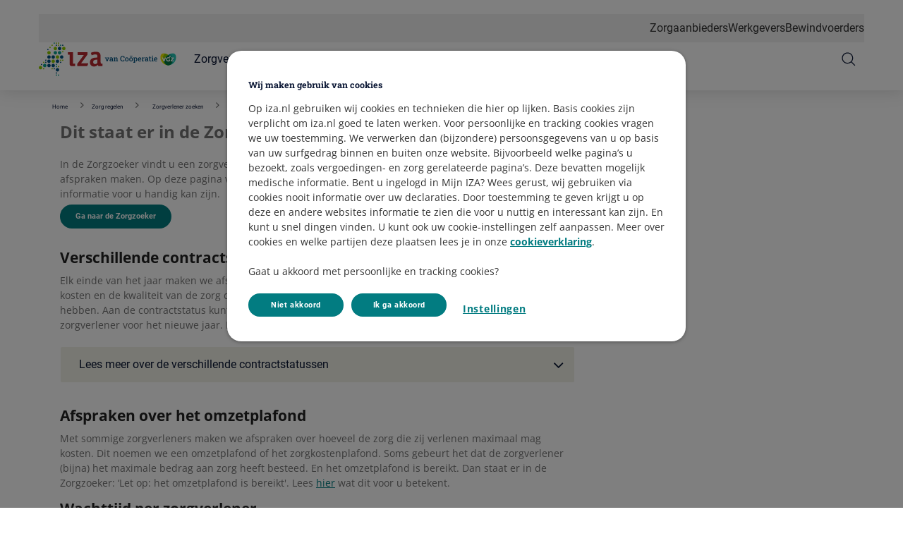

--- FILE ---
content_type: text/html; charset=utf-8
request_url: https://www.iza.nl/zorg-regelen/zorgzoeker/de-zorgzoeker-hoe-werkt-het
body_size: 170746
content:



<!DOCTYPE html>
<html class="no-js" lang="nl-NL" nonce="lcqup6vazciFZV2/aUZ9QMf8exM=">
<head>
    

    <script type="text/javascript" src="/ruxitagentjs_ICA15789NPRUVXfqrux_10327251022105625.js" data-dtconfig="rid=RID_-535189498|rpid=-1751605508|domain=iza.nl|reportUrl=/rb_bf70579wic|app=942af60b43769e28|owasp=1|featureHash=ICA15789NPRUVXfqrux|rdnt=1|uxrgce=1|cuc=uazw28e5|mel=100000|expw=1|dpvc=1|lastModification=1765161877979|postfix=uazw28e5|tp=500,50,0|srbbv=2|agentUri=/ruxitagentjs_ICA15789NPRUVXfqrux_10327251022105625.js" data-config='{"revision":1765161877979,"beaconUri":"/rb_bf70579wic","agentUri":"/ruxitagentjs_ICA15789NPRUVXfqrux_10327251022105625.js","environmentId":"uazw28e5","modules":"ICA15789NPRUVXfqrux"}' data-envconfig='{"tracestateKeyPrefix":"32719fa2-b3c94afe"}' data-appconfig='{"app":"942af60b43769e28"}'></script><script nonce="lcqup6vazciFZV2/aUZ9QMf8exM=">
        var adv_global = window.adv_global || { }
            adv_global.cnad = ["cdn1.readspeaker.com", "cdn.evgnet.com", "cdn.cookielaw.org", "www.vgz.nl", "1bkfbphn10.kameleoon.io", "simulation.kameleoon.com", "www.iza.nl"]
    </script>

<link rel="preconnect" href="https://cdn.iza.nl/">
<link rel="preconnect" href="https://cvweu-igs-pr-cdn-002.azureedge.net/">
<link rel="preconnect" href="https://cvweu-igs-pr-cdn-002.azureedge.net/" crossorigin>

<!-- Begin Design System Assets -->
<!-- DS - Component CSS Utilities -->
<link rel="stylesheet" href="https://cdn.iza.nl/ui-assets/ds/utils/css/styling.css">
<!-- DS - Components -->
<script nonce="lcqup6vazciFZV2/aUZ9QMf8exM=" src="https://cdn.iza.nl/ui-assets/ds/components/v/latest/index.js" type="module"></script>
<!-- DS - Design Tokens VGZ -->
<link rel="stylesheet" href="https://cdn.iza.nl/ui-assets/ds/tokens/v/latest/css/iza/desktop/light.css" class="ds-tokens-link">
<!-- DS - Fonts -->
<link rel="preload" as="style" href="https://cvweu-igs-pr-cdn-002.azureedge.net/ui-assets/v/latest/build/assets/fonts.css">
<link rel="stylesheet" href="https://cvweu-igs-pr-cdn-002.azureedge.net/ui-assets/v/latest/build/assets/fonts.css">
<noscript>
  <link rel="stylesheet" href="https://cvweu-igs-pr-cdn-002.azureedge.net/ui-assets/v/latest/build/assets/fonts.css">
</noscript>
<!-- End Design System Assets -->

<!-- Begin VGZ Tokens -->
<link href="https://cvweu-igs-pr-cdn-002.azureedge.net/ui-assets/v/latest/build/assets/utilities.css" type="text/css" rel="stylesheet" />
<link href="https://cvweu-igs-pr-cdn-002.azureedge.net/ui-assets/v/latest/build/theme-iza.css" type="text/css" rel="stylesheet" />
<!-- End VGZ Tokens -->
<script nonce="lcqup6vazciFZV2/aUZ9QMf8exM=" type='text/javascript' src='//cdn.vgz.nl/sc/-/media/themes/websites/shared/scripts/element-creator.js'></script>

<link href="https://cdn.iza.nl/sc/-/media/feature/experience-accelerator/bootstrap/bootstrap/styles/bootstrap.css?rev=-1&revnumber=80547&hash=C634AD7DE587302F9CAFA205F5A9F090" rel="stylesheet"><link href="https://cdn.iza.nl/sc/-/media/themes/websites/iza/iza-prebuilt/styles/sitecorelibs-bundle.css?rev=865697411ac04ec28e46d62e18bcf1f6&revnumber=80547&hash=F06312172BC7ED2640A53E9229026D41" rel="stylesheet"><link href="https://cdn.iza.nl/sc/-/media/themes/websites/iza/iza-prebuilt/styles/custom-iza.css?rev=-1&revnumber=80547&hash=58EC803FBF19637BAC3B14889EA7E4B7" rel="stylesheet"><link href="https://cdn.iza.nl/sc/-/media/themes/websites/iza/iza-prebuilt/styles/onetrust-iza.css?rev=-1&revnumber=80547&hash=16F405879C8AD49DA54DAD348DE68FED" rel="stylesheet">
    
    


<!-- Loaderfile -->
<script nonce="lcqup6vazciFZV2/aUZ9QMf8exM=" id="gtmScript" type='text/javascript' src='/-/media/Project/Websites/iza/iza%20website/scripts/loaderfile-iza.js?rev=20241022'></script>

<!-- Begin IML Loader -->
<script nonce="lcqup6vazciFZV2/aUZ9QMf8exM=">
    window.imlPlatform = {
      ...(window.imlPlatform || {}),
      apiHost: 'api.iza.nl',
      cdnHost: 'cdn.iza.nl',
      client: 'iza-iml',
      env: 'pr',
      language: 'nl-NL',
      registeredComponents: {},
    };
  </script>
  <script nonce="lcqup6vazciFZV2/aUZ9QMf8exM=" src="https://cdn.iza.nl/iml-platform-assets/cvgz-iml-loader.js" type="module"></script>
<!-- End IML Loader -->

<!-- Begin GTM V2 addition -->
<script nonce="lcqup6vazciFZV2/aUZ9QMf8exM="> 
window.advDataLayer = window.advDataLayer || []; 
function gtag(){advDataLayer .push(arguments);} 
gtag('consent', 'default', { 
  'ad_storage': 'denied' 
}); 
</script>
<!-- End GTM V2 addition -->

<!-- Begin OneTrust Cookies Consent Notice for iza.nl -->
<script nonce="lcqup6vazciFZV2/aUZ9QMf8exM=" src=https://cdn.cookielaw.org/scripttemplates/otSDKStub.js data-document-language="true" type="text/javascript" charset="UTF-8" data-domain-script="a0705652-12f9-496a-8f8a-1b999249c1b1" ></script>
<script nonce="lcqup6vazciFZV2/aUZ9QMf8exM=" type='text/javascript' src='/-/media/Project/Websites/shared/onetrust/cookies-banner.js'></script>
<!-- End OneTrust Cookies Consent Notice for iza.nl -->

<!-- Begin Expoints -->
<script nonce="lcqup6vazciFZV2/aUZ9QMf8exM=" type="text/javascript"> (function() { var exp=document.createElement('script');exp.type ='text/javascript';exp.defer= true;
exp.onload=function(){window.expoints=lightningjs.require('expoints','https://vgz1.expoints.nl/m/Scripts/dist/expoints-external.min.js');expoints('start','ae6f3dc7-df14-4155-a210-0e5efb673126',{ instanceUrl:'https://vgz1.expoints.nl',isTest:false},loadSecondConfiguration);function loadSecondConfiguration(){expoints.registerConfig('9a1e0252-cf4d-4c9e-8c0e-1b646d37ad07',{ instanceUrl:'https://vgz2.expoints.nl',isTest:false});}};
exp.src='https://vgz1.expoints.nl/m/Scripts/dist/expoints-external-loader.min.js'; var s=document.getElementsByTagName('script')[0];s.parentNode.insertBefore(exp, s); })(); </script>
<!-- End Expoints -->




    <title>De Zorgzoeker: zo werkt het - IZA</title>

    <link href="/-/media/project/websites/iza/iza-website/site-images/homepage/logo/favicon.png?rev=af227c6777b9478983620f06516dc6ba" rel="shortcut icon" />


    <meta name="viewport" content="width=device-width, initial-scale=1" />
<meta name="theme-color" content="#00b0ca">



<meta property="og:title"  content="De Zorgzoeker: zo werkt het"><meta property="og:url"  content="https://www.iza.nl/zorg-regelen/zorgzoeker/de-zorgzoeker-hoe-werkt-het"><meta property="og:image"  content="https://cdn.iza.nl/sc/-/media/project/websites/iza/iza-website/og-images/og-logo-iza.png?rev=aaf70547a13c44b4881afb9e4919ecb0">





<meta property="twitter:title"  content="De Zorgzoeker: zo werkt het"><meta property="twitter:card"  content="summary"><meta property="twitter:site"  content="@vgz"><meta property="twitter:image"  content="https://cdn.iza.nl/sc/-/media/project/websites/iza/iza-website/og-images/og-logo-iza.png?rev=aaf70547a13c44b4881afb9e4919ecb0">
    <link href="https://www.iza.nl/zorg-regelen/zorgzoeker/de-zorgzoeker-hoe-werkt-het" rel="canonical" />

    <meta name="page type" content="www_iza_nl-zorg_regelen-zorgzoeker-de_zorgzoeker_hoe_werkt_het" />

<!-- Salesforce SDK script -->
<script nonce="lcqup6vazciFZV2/aUZ9QMf8exM=" type="text/javascript" src="//cdn.evgnet.com/beacon/vgzzorgverzekeraarnv/iza_prod/scripts/evergage.min.js"></script>

</head>
<body class="default-device bodyclass theme-iza">
    






    
<!-- Wrapper -->
<div id="wrapper">
    <!-- Header -->
    <header class="header ">
    <div id="header" class="container">
        <div class="" data-elastic-exclude>
            <div class="navigation">

                    <!-- Top navigation -->
    <nav class="navigation__top" aria-label="Navigatie top">
        <ul>
    <li>
        <a href="https://www.cooperatievgz.nl/zorgaanbieders">Zorgaanbieders</a>
    </li>
    <li>
        <a href="https://www.iza.nl/werkgevers">Werkgevers</a>
    </li>
    <li>
        <a href="https://www.iza.nl/bewindvoerders">Bewindvoerders</a>
    </li>
        </ul>
    </nav>
                        <button class="navigation__item main" type="button" aria-expanded="false" aria-controls="navigation-main" aria-labelledby="navigation-main">
                            <svg class="sprite do-open" aria-hidden="true" xmlns="http://www.w3.org/2000/svg" viewBox="0 0 48 48">
                                <use xlink:href="-/media/project/websites/shared/icons/spritesymbol.svg#menu"></use>
                            </svg>
                            <svg class="sprite do-close" aria-hidden="true" xmlns="http://www.w3.org/2000/svg" viewBox="0 0 48 48">
                                <use xlink:href="-/media/project/websites/shared/icons/spritesymbol.svg#close"></use>
                            </svg>
                        </button>

                    <a class="navigation__logo" href="https://www.iza.nl/" aria-label="Logo IZA van Co&#246;peratie VGZ, terug naar homepage">
                        <svg width="233" height="57" viewBox="0 0 233 57" fill="none" xmlns="http://www.w3.org/2000/svg">
<path fill-rule="evenodd" clip-rule="evenodd" d="M107.413 36.136C107.413 35.9911 107.295 35.8735 107.151 35.8735H104.611L104.536 35.5749C104.305 34.6702 104.095 33.813 104.095 31.6658L104.128 23.4303C104.128 18.2141 101.64 15.8897 96.0609 15.8897C92.1495 15.8897 87.7993 17.1262 87.7993 17.9661C87.7993 18.0641 87.8377 18.1743 87.8723 18.2922L87.9356 18.4966L87.9344 18.4855L88.8947 21.4131V21.4217C88.9293 21.5594 89.0742 21.7638 89.2019 21.7638C89.3765 21.7638 89.8102 21.6078 90.3207 21.4217C91.5065 20.9857 93.303 20.3278 95.1479 20.3278C98.4583 20.3278 98.7308 22.0152 98.7308 24.0522L98.6939 25.658H98.5167C96.6544 25.658 93.5272 25.658 90.9042 26.6603C87.7733 27.8547 86.1826 30.1851 86.1826 33.5848C86.1826 35.7507 86.8342 37.5672 88.0733 38.842C89.3147 40.118 91.0839 40.7897 93.1965 40.7897C96.4674 40.7897 98.1027 39.1332 99.0841 38.1395L99.2539 37.9674L99.4866 37.7258L99.6155 38.3551C99.8076 39.3053 100.007 39.9732 100.819 39.9732H107.15C107.295 39.9732 107.411 39.8581 107.411 39.7141L107.413 36.136ZM98.6939 34.7621L98.6406 34.8128C98.0855 35.3753 96.7672 36.6885 94.9211 36.6885C93.0156 36.6885 91.5784 35.2104 91.5784 33.2505C91.5784 32.1986 91.9116 31.3386 92.5718 30.6858C94.1218 29.1616 97.0051 29.21 98.2378 29.2323L98.6939 29.2372V34.7621Z" fill="#B8292F"/>
<path fill-rule="evenodd" clip-rule="evenodd" d="M61.2923 36.041C61.2923 35.8961 61.1721 35.7796 61.0269 35.7796H57.7065V16.8365C57.7065 16.6905 57.5888 16.5714 57.444 16.5714H49.2841C49.1366 16.5714 49.0212 16.6905 49.0212 16.8365V20.4197C49.0212 20.5646 49.1366 20.6974 49.2841 20.6974H51.9466V37.0184C51.9466 39.6425 54.5224 40.0368 56.0586 40.0368H61.0269C61.1721 40.0368 61.2923 39.9188 61.2923 39.7751V36.041Z" fill="#B8292F"/>
<path fill-rule="evenodd" clip-rule="evenodd" d="M82.5433 35.3318H71.2919C71.2919 35.3318 82.0067 20.671 82.0786 20.5757V16.8376C82.0786 16.689 81.9609 16.571 81.8135 16.571H65.6646C65.5209 16.571 65.4055 16.689 65.4055 16.8376V21.0129C65.4055 21.158 65.5183 21.2757 65.6646 21.2757H75.9159C75.9159 21.2757 65.0078 36.0827 64.9348 36.1781V39.7725C64.9348 39.9188 65.0548 40.0376 65.2011 40.0376H80.8793C81.433 40.0376 81.6772 39.8641 81.806 39.5197L83.2086 36.0902L83.2109 36.0827C83.4044 35.56 83.2779 35.3318 82.5433 35.3318Z" fill="#B8292F"/>
<path fill-rule="evenodd" clip-rule="evenodd" d="M40.3927 6.10733C40.9999 6.10733 41.4932 5.60975 41.4932 5.00281C41.4932 4.39444 40.9999 3.89687 40.3927 3.89687C39.7869 3.89687 39.2925 4.39444 39.2925 5.00281C39.2925 5.60975 39.7869 6.10733 40.3927 6.10733Z" fill="#00507F"/>
<path fill-rule="evenodd" clip-rule="evenodd" d="M36.7872 6.10733C37.393 6.10733 37.8875 5.60975 37.8875 5.00281C37.8875 4.39444 37.393 3.89687 36.7872 3.89687C36.1846 3.89687 35.687 4.39444 35.687 5.00281C35.687 5.60975 36.1846 6.10733 36.7872 6.10733Z" fill="#0A9F8E"/>
<path fill-rule="evenodd" clip-rule="evenodd" d="M10.0142 41.987C11.592 41.987 12.8814 40.6906 12.8814 39.1063C12.8814 37.5194 11.592 36.2219 10.0142 36.2219C8.43531 36.2219 7.14355 37.5194 7.14355 39.1063C7.14355 40.6906 8.43531 41.987 10.0142 41.987Z" fill="#0A9F8E"/>
<path fill-rule="evenodd" clip-rule="evenodd" d="M31.4472 49.162C33.0261 49.162 34.3145 47.866 34.3145 46.2802C34.3145 44.691 33.0261 43.3981 31.4472 43.3981C29.866 43.3981 28.5754 44.691 28.5754 46.2802C28.5754 47.866 29.866 49.162 31.4472 49.162Z" fill="#00507F"/>
<path fill-rule="evenodd" clip-rule="evenodd" d="M24.3025 41.987C25.8803 41.987 27.1709 40.6906 27.1709 39.1063C27.1709 37.5194 25.8803 36.2219 24.3025 36.2219C22.7236 36.2219 21.4319 37.5194 21.4319 39.1063C21.4319 40.6906 22.7236 41.987 24.3025 41.987Z" fill="#00507F"/>
<path fill-rule="evenodd" clip-rule="evenodd" d="M31.4472 34.8079C33.0261 34.8079 34.3145 33.5107 34.3145 31.9283C34.3145 30.3426 33.0261 29.0451 31.4472 29.0451C29.866 29.0451 28.5754 30.3426 28.5754 31.9283C28.5754 33.5107 29.866 34.8079 31.4472 34.8079Z" fill="#00507F"/>
<path fill-rule="evenodd" clip-rule="evenodd" d="M24.3025 27.6357C25.8803 27.6357 27.1709 26.3362 27.1709 24.7527C27.1709 23.1681 25.8803 21.8706 24.3025 21.8706C22.7236 21.8706 21.4319 23.1681 21.4319 24.7527C21.4319 26.3362 22.7236 27.6357 24.3025 27.6357Z" fill="#00507F"/>
<path fill-rule="evenodd" clip-rule="evenodd" d="M38.591 27.6357C40.1699 27.6357 41.4616 26.3362 41.4616 24.7527C41.4616 23.1681 40.1699 21.8706 38.591 21.8706C37.0107 21.8706 35.7212 23.1681 35.7212 24.7527C35.7212 26.3362 37.0107 27.6357 38.591 27.6357Z" fill="#00507F"/>
<path fill-rule="evenodd" clip-rule="evenodd" d="M17.1579 27.6357C18.738 27.6357 20.0286 26.3362 20.0286 24.7527C20.0286 23.1681 18.738 21.8706 17.1579 21.8706C15.579 21.8706 14.2896 23.1681 14.2896 24.7527C14.2896 26.3362 15.579 27.6357 17.1579 27.6357Z" fill="#00507F"/>
<path fill-rule="evenodd" clip-rule="evenodd" d="M17.1579 34.8079C18.738 34.8079 20.0286 33.5107 20.0286 31.9283C20.0286 30.3426 18.738 29.0451 17.1579 29.0451C15.579 29.0451 14.2896 30.3426 14.2896 31.9283C14.2896 33.5107 15.579 34.8079 17.1579 34.8079Z" fill="#00507F"/>
<path fill-rule="evenodd" clip-rule="evenodd" d="M17.1579 41.987C18.738 41.987 20.0286 40.6906 20.0286 39.1063C20.0286 37.5194 18.738 36.2219 17.1579 36.2219C15.579 36.2219 14.2896 37.5194 14.2896 39.1063C14.2896 40.6906 15.579 41.987 17.1579 41.987Z" fill="#00507F"/>
<path fill-rule="evenodd" clip-rule="evenodd" d="M35.0195 20.4578C36.5961 20.4578 37.889 19.1615 37.889 17.5757C37.889 15.9913 36.5961 14.6939 35.0195 14.6939C33.4383 14.6939 32.1477 15.9913 32.1477 17.5757C32.1477 19.1615 33.4383 20.4578 35.0195 20.4578Z" fill="#0A9F8E"/>
<path fill-rule="evenodd" clip-rule="evenodd" d="M35.0195 13.2815C36.5961 13.2815 37.889 11.9832 37.889 10.3974C37.889 8.81394 36.5961 7.51761 35.0195 7.51761C33.4383 7.51761 32.1477 8.81394 32.1477 10.3974C32.1477 11.9832 33.4383 13.2815 35.0195 13.2815Z" fill="#00507F"/>
<path fill-rule="evenodd" clip-rule="evenodd" d="M27.8757 20.4578C29.4503 20.4578 30.7432 19.1615 30.7432 17.5757C30.7432 15.9913 29.4503 14.6939 27.8757 14.6939C26.2957 14.6939 25.0039 15.9913 25.0039 17.5757C25.0039 19.1615 26.2957 20.4578 27.8757 20.4578Z" fill="#0A9F8E"/>
<path fill-rule="evenodd" clip-rule="evenodd" d="M15.3559 13.2816C15.9597 13.2816 16.455 12.7848 16.455 12.1768C16.455 11.5687 15.9597 11.0685 15.3559 11.0685C14.7478 11.0685 14.2534 11.5687 14.2534 12.1768C14.2534 12.7848 14.7478 13.2816 15.3559 13.2816Z" fill="#00507F"/>
<path fill-rule="evenodd" clip-rule="evenodd" d="M4.63782 38.4312C5.24476 38.4312 5.7369 37.9348 5.7369 37.3256C5.7369 36.7183 5.24476 36.2219 4.63782 36.2219C4.03203 36.2219 3.5376 36.7183 3.5376 37.3256C3.5376 37.9348 4.03203 38.4312 4.63782 38.4312Z" fill="#00507F"/>
<path fill-rule="evenodd" clip-rule="evenodd" d="M28.5754 40.8816C28.5754 41.4885 29.0719 41.9875 29.6757 41.9875C30.2803 41.9875 30.777 41.4885 30.777 40.8816C30.777 40.2747 30.2803 39.7745 29.6757 39.7745C29.0719 39.7745 28.5754 40.2747 28.5754 40.8816Z" fill="#0A9F8E"/>
<path fill-rule="evenodd" clip-rule="evenodd" d="M28.5754 37.3258C28.5754 37.9339 29.0719 38.4318 29.6757 38.4318C30.2803 38.4318 30.777 37.9339 30.777 37.3258C30.777 36.7189 30.2803 36.221 29.6757 36.221C29.0719 36.221 28.5754 36.7189 28.5754 37.3258Z" fill="#0A9F8E"/>
<path fill-rule="evenodd" clip-rule="evenodd" d="M36.8204 32.6012C36.2146 32.6012 35.7202 33.0956 35.7202 33.7048C35.7202 34.3095 36.2146 34.8073 36.8204 34.8073C37.4277 34.8073 37.9198 34.3095 37.9198 33.7048C37.9198 33.0956 37.4277 32.6012 36.8204 32.6012Z" fill="#00507F"/>
<path fill-rule="evenodd" clip-rule="evenodd" d="M28.5754 55.2337C28.5754 55.8407 29.0719 56.3397 29.6757 56.3397C30.2803 56.3397 30.777 55.8407 30.777 55.2337C30.777 54.6268 30.2803 54.1289 29.6757 54.1289C29.0719 54.1289 28.5754 54.6268 28.5754 55.2337Z" fill="#0A9F8E"/>
<path fill-rule="evenodd" clip-rule="evenodd" d="M32.1152 55.2337C32.1152 55.8407 32.6108 56.3397 33.2132 56.3397C33.8215 56.3397 34.3148 55.8407 34.3148 55.2337C34.3148 54.6268 33.8215 54.1289 33.2132 54.1289C32.6108 54.1289 32.1152 54.6268 32.1152 55.2337Z" fill="#0A9F8E"/>
<path fill-rule="evenodd" clip-rule="evenodd" d="M28.5881 51.678C28.5881 52.2872 29.0826 52.7839 29.6884 52.7839C30.2921 52.7839 30.79 52.2872 30.79 51.678C30.79 51.071 30.2921 50.5743 29.6884 50.5743C29.0826 50.5743 28.5881 51.071 28.5881 51.678Z" fill="#00507F"/>
<path fill-rule="evenodd" clip-rule="evenodd" d="M24.9695 44.5018C24.9695 45.1101 25.4662 45.6057 26.0709 45.6057C26.6735 45.6057 27.1714 45.1101 27.1714 44.5018C27.1714 43.896 26.6735 43.397 26.0709 43.397C25.4662 43.397 24.9695 43.896 24.9695 44.5018Z" fill="#00507F"/>
<path fill-rule="evenodd" clip-rule="evenodd" d="M11.7828 34.8079C12.3886 34.8079 12.883 34.31 12.883 33.7042C12.883 33.0984 12.3886 32.6017 11.7828 32.6017C11.1758 32.6017 10.6814 33.0984 10.6814 33.7042C10.6814 34.31 11.1758 34.8079 11.7828 34.8079Z" fill="#00507F"/>
<path fill-rule="evenodd" clip-rule="evenodd" d="M11.7828 31.255C12.3886 31.255 12.883 30.7586 12.883 30.1502C12.883 29.5467 12.3886 29.0446 11.7828 29.0446C11.1758 29.0446 10.6814 29.5467 10.6814 30.1502C10.6814 30.7586 11.1758 31.255 11.7828 31.255Z" fill="#00507F"/>
<path fill-rule="evenodd" clip-rule="evenodd" d="M26.1053 2.55388C26.7091 2.55388 27.2044 2.05487 27.2044 1.44679C27.2044 0.838699 26.7091 0.339691 26.1053 0.339691C25.5007 0.339691 25.0028 0.838699 25.0028 1.44679C25.0028 2.05487 25.5007 2.55388 26.1053 2.55388Z" fill="#0A9F8E"/>
<path fill-rule="evenodd" clip-rule="evenodd" d="M29.6416 6.10733C30.2497 6.10733 30.743 5.60975 30.743 5.00281C30.743 4.39444 30.2497 3.89687 29.6416 3.89687C29.039 3.89687 28.5422 4.39444 28.5422 5.00281C28.5422 5.60975 29.039 6.10733 29.6416 6.10733Z" fill="#00507F"/>
<path fill-rule="evenodd" clip-rule="evenodd" d="M33.2472 6.10733C33.8541 6.10733 34.3474 5.60975 34.3474 5.00281C34.3474 4.39444 33.8541 3.89687 33.2472 3.89687C32.6434 3.89687 32.147 4.39444 32.147 5.00281C32.147 5.60975 32.6434 6.10733 33.2472 6.10733Z" fill="#8FC900"/>
<path fill-rule="evenodd" clip-rule="evenodd" d="M2.86837 45.5739C4.44727 45.5739 5.73673 44.2779 5.73673 42.6921C5.73673 41.1052 4.44727 39.8091 2.86837 39.8091C1.28832 39.8091 0 41.1052 0 42.6921C0 44.2779 1.28832 45.5739 2.86837 45.5739Z" fill="#8FC900"/>
<path fill-rule="evenodd" clip-rule="evenodd" d="M24.3025 34.8079C25.8803 34.8079 27.1709 33.5107 27.1709 31.9283C27.1709 30.3426 25.8803 29.0451 24.3025 29.0451C22.7236 29.0451 21.4319 30.3426 21.4319 31.9283C21.4319 33.5107 22.7236 34.8079 24.3025 34.8079Z" fill="#8FC900"/>
<path fill-rule="evenodd" clip-rule="evenodd" d="M31.4472 27.6357C33.0261 27.6357 34.3145 26.3362 34.3145 24.7527C34.3145 23.1681 33.0261 21.8706 31.4472 21.8706C29.866 21.8706 28.5754 23.1681 28.5754 24.7527C28.5754 26.3362 29.866 27.6357 31.4472 27.6357Z" fill="#8FC900"/>
<path fill-rule="evenodd" clip-rule="evenodd" d="M17.1579 20.4578C18.738 20.4578 20.0286 19.1615 20.0286 17.5757C20.0286 15.9913 18.738 14.6939 17.1579 14.6939C15.579 14.6939 14.2896 15.9913 14.2896 17.5757C14.2896 19.1615 15.579 20.4578 17.1579 20.4578Z" fill="#8FC900"/>
<path fill-rule="evenodd" clip-rule="evenodd" d="M42.1635 13.2815C43.7412 13.2815 45.0341 11.9832 45.0341 10.3974C45.0341 8.81394 43.7412 7.51761 42.1635 7.51761C40.5846 7.51761 39.2939 8.81394 39.2939 10.3974C39.2939 11.9832 40.5846 13.2815 42.1635 13.2815Z" fill="#8FC900"/>
<path fill-rule="evenodd" clip-rule="evenodd" d="M18.9598 9.72697C19.5656 9.72697 20.0624 9.23254 20.0624 8.62446C20.0624 8.0138 19.5656 7.51851 18.9598 7.51851C18.354 7.51851 17.8596 8.0138 17.8596 8.62446C17.8596 9.23254 18.354 9.72697 18.9598 9.72697Z" fill="#8FC900"/>
<path fill-rule="evenodd" clip-rule="evenodd" d="M27.8757 13.2815C29.4503 13.2815 30.7432 11.9832 30.7432 10.3974C30.7432 8.81394 29.4503 7.51761 27.8757 7.51761C26.2957 7.51761 25.0039 8.81394 25.0039 10.3974C25.0039 11.9832 26.2957 13.2815 27.8757 13.2815Z" fill="#8FC900"/>
<path fill-rule="evenodd" clip-rule="evenodd" d="M40.394 16.9049C40.9998 16.9049 41.4908 16.4059 41.4908 15.7955C41.4908 15.1908 40.9998 14.693 40.394 14.693C39.7871 14.693 39.2949 15.1908 39.2949 15.7955C39.2949 16.4059 39.7871 16.9049 40.394 16.9049Z" fill="#8FC900"/>
<path fill-rule="evenodd" clip-rule="evenodd" d="M8.24141 45.6091C8.84978 45.6091 9.34392 45.1116 9.34392 44.5035C9.34392 43.8963 8.84978 43.3964 8.24141 43.3964C7.63905 43.3964 7.14233 43.8963 7.14233 44.5035C7.14233 45.1116 7.63905 45.6091 8.24141 45.6091Z" fill="#8FC900"/>
<path fill-rule="evenodd" clip-rule="evenodd" d="M32.1152 40.8816C32.1152 41.4885 32.6108 41.9875 33.2132 41.9875C33.8215 41.9875 34.3148 41.4885 34.3148 40.8816C34.3148 40.2747 33.8215 39.7745 33.2132 39.7745C32.6108 39.7745 32.1152 40.2747 32.1152 40.8816Z" fill="#8FC900"/>
<path fill-rule="evenodd" clip-rule="evenodd" d="M36.8204 29.0471C36.2146 29.0471 35.7202 29.5427 35.7202 30.1508C35.7202 30.7569 36.2146 31.2544 36.8204 31.2544C37.4277 31.2544 37.9198 30.7569 37.9198 30.1508C37.9198 29.5427 37.4277 29.0471 36.8204 29.0471Z" fill="#8FC900"/>
<path fill-rule="evenodd" clip-rule="evenodd" d="M40.3596 29.0471C39.7539 29.0471 39.2617 29.5427 39.2617 30.1508C39.2617 30.7569 39.7539 31.2544 40.3596 31.2544C40.9654 31.2544 41.4622 30.7569 41.4622 30.1508C41.4622 29.5427 40.9654 29.0471 40.3596 29.0471Z" fill="#8FC900"/>
<path fill-rule="evenodd" clip-rule="evenodd" d="M21.4336 44.5018C21.4336 45.1101 21.9269 45.6057 22.5327 45.6057C23.1362 45.6057 23.6306 45.1101 23.6306 44.5018C23.6306 43.896 23.1362 43.397 22.5327 43.397C21.9269 43.397 21.4336 43.896 21.4336 44.5018Z" fill="#8FC900"/>
<path fill-rule="evenodd" clip-rule="evenodd" d="M8.24141 34.8079C8.84978 34.8079 9.34392 34.31 9.34392 33.7042C9.34392 33.0984 8.84978 32.6017 8.24141 32.6017C7.63905 32.6017 7.14233 33.0984 7.14233 33.7042C7.14233 34.31 7.63905 34.8079 8.24141 34.8079Z" fill="#8FC900"/>
<path fill-rule="evenodd" clip-rule="evenodd" d="M29.6416 2.55388C30.2497 2.55388 30.743 2.05487 30.743 1.44679C30.743 0.838699 30.2497 0.339691 29.6416 0.339691C29.039 0.339691 28.5422 0.838699 28.5422 1.44679C28.5422 2.05487 29.039 2.55388 29.6416 2.55388Z" fill="#8FC900"/>
<path fill-rule="evenodd" clip-rule="evenodd" d="M33.2472 2.55388C33.8541 2.55388 34.3474 2.05487 34.3474 1.44679C34.3474 0.838699 33.8541 0.339691 33.2472 0.339691C32.6434 0.339691 32.1469 0.838699 32.1469 1.44679C32.1469 2.05487 32.6434 2.55388 33.2472 2.55388Z" fill="#8FC900"/>
<path fill-rule="evenodd" clip-rule="evenodd" d="M22.4998 6.10733C23.1034 6.10733 23.6001 5.60975 23.6001 5.00281C23.6001 4.39444 23.1034 3.89687 22.4998 3.89687C21.8926 3.89687 21.3982 4.39444 21.3982 5.00281C21.3982 5.60975 21.8926 6.10733 22.4998 6.10733Z" fill="#8FC900"/>
<path fill-rule="evenodd" clip-rule="evenodd" d="M114.37 32.0429L112.231 26.498L111.531 26.3944V25.4499H114.547V26.3944L113.785 26.5163L114.973 29.825L115.132 30.3489H115.169L115.351 29.825L116.552 26.5163L115.717 26.3944V25.4499H118.727V26.3944L118.008 26.504L115.863 32.0429H114.37Z" fill="#00507F"/>
<path fill-rule="evenodd" clip-rule="evenodd" d="M121.725 30.9827C122.034 30.9827 122.323 30.9106 122.59 30.7663C122.859 30.6223 123.06 30.4405 123.194 30.2212V29.1181H122.17C121.711 29.1181 121.365 29.2249 121.131 29.4379C120.897 29.6512 120.781 29.9002 120.781 30.1845C120.781 30.4405 120.862 30.6374 121.025 30.7754C121.187 30.9137 121.421 30.9827 121.725 30.9827ZM121.378 32.1708C120.708 32.1708 120.185 31.9985 119.812 31.6529C119.438 31.3079 119.251 30.8324 119.251 30.2272C119.251 29.8126 119.365 29.4493 119.593 29.1364C119.82 28.8235 120.153 28.5787 120.592 28.4021C121.03 28.2254 121.563 28.137 122.188 28.137H123.194V27.5824C123.194 27.2331 123.089 26.9549 122.88 26.7479C122.671 26.5406 122.367 26.437 121.969 26.437C121.741 26.437 121.54 26.4644 121.366 26.5191C121.191 26.5741 121.035 26.6523 120.897 26.7539L120.756 27.6434H119.629L119.617 26.0167C119.942 25.8054 120.303 25.6376 120.702 25.514C121.1 25.39 121.542 25.3279 122.03 25.3279C122.867 25.3279 123.526 25.524 124.007 25.9162C124.489 26.3081 124.729 26.8696 124.729 27.6007V30.5075C124.729 30.5968 124.73 30.6841 124.733 30.7694C124.734 30.8547 124.739 30.9381 124.748 31.0194L125.418 31.1047V32.0429H123.413C123.373 31.9009 123.335 31.7626 123.301 31.6286C123.266 31.4946 123.241 31.3606 123.224 31.2264C123.005 31.5029 122.74 31.7291 122.429 31.9057C122.118 32.0827 121.768 32.1708 121.378 32.1708Z" fill="#00507F"/>
<path fill-rule="evenodd" clip-rule="evenodd" d="M126.13 32.0429V31.1047L127.045 30.9217V26.5772L126.082 26.3943V25.4498H128.458L128.538 26.4066C128.757 26.0654 129.03 25.8002 129.357 25.6113C129.684 25.4223 130.055 25.3279 130.469 25.3279C131.148 25.3279 131.676 25.5363 132.054 25.9526C132.431 26.3691 132.62 27.0201 132.62 27.9056V30.9217L133.534 31.1047V32.0429H130.226V31.1047L131.084 30.9217V27.9177C131.084 27.4181 130.985 27.0637 130.786 26.8544C130.587 26.6451 130.291 26.5406 129.896 26.5406C129.6 26.5406 129.341 26.6067 129.12 26.7387C128.898 26.8707 128.718 27.0545 128.58 27.2901V30.9217L129.415 31.1047V32.0429H126.13Z" fill="#00507F"/>
<path fill-rule="evenodd" clip-rule="evenodd" d="M141.432 32.1709C140.558 32.1709 139.812 31.9851 139.192 31.6135C138.572 31.2419 138.099 30.7219 137.772 30.0534C137.445 29.3852 137.282 28.6082 137.282 27.7227V27.4974C137.282 26.632 137.444 25.8653 137.769 25.1971C138.094 24.5289 138.559 24.0027 139.165 23.6187C139.77 23.2348 140.493 23.043 141.334 23.043C141.923 23.043 142.469 23.1303 142.973 23.305C143.477 23.4796 143.915 23.7255 144.289 24.0424V26.0897H143.119L142.961 24.7187C142.827 24.6213 142.678 24.538 142.516 24.4687C142.354 24.3997 142.176 24.3471 141.983 24.3104C141.79 24.2738 141.58 24.2554 141.352 24.2554C140.82 24.2554 140.364 24.3897 139.984 24.6577C139.604 24.9259 139.315 25.3018 139.116 25.7851C138.917 26.2687 138.817 26.8352 138.817 27.4851V27.7227C138.817 28.3972 138.923 28.977 139.134 29.4625C139.345 29.9481 139.649 30.3206 140.045 30.5805C140.441 30.8408 140.915 30.9704 141.468 30.9704C141.736 30.9704 142.001 30.9392 142.263 30.8763C142.525 30.8133 142.756 30.7308 142.955 30.6292L143.119 29.3864H144.277V31.4216C143.936 31.645 143.518 31.8259 143.024 31.9639C142.531 32.1019 142 32.1709 141.432 32.1709Z" fill="#00507F"/>
<path fill-rule="evenodd" clip-rule="evenodd" d="M148.348 30.9887C148.689 30.9887 148.97 30.8965 149.191 30.7116C149.413 30.5269 149.579 30.271 149.688 29.9438C149.798 29.6168 149.853 29.2401 149.853 28.8135V28.6855C149.853 28.2629 149.798 27.8893 149.688 27.5644C149.579 27.2394 149.412 26.9835 149.188 26.7965C148.965 26.6096 148.68 26.5163 148.335 26.5163C147.998 26.5163 147.718 26.6096 147.495 26.7965C147.271 26.9835 147.105 27.2394 146.998 27.5644C146.89 27.8893 146.836 28.2629 146.836 28.6855V28.8135C146.836 29.2401 146.89 29.6168 146.998 29.9438C147.105 30.271 147.272 30.5269 147.497 30.7116C147.723 30.8965 148.006 30.9887 148.348 30.9887ZM148.348 32.1708C147.714 32.1708 147.17 32.0288 146.714 31.7445C146.259 31.46 145.91 31.0649 145.667 30.5593C145.423 30.0534 145.301 29.4717 145.301 28.8135V28.6855C145.301 28.0316 145.423 27.4527 145.667 26.9489C145.91 26.4453 146.259 26.049 146.714 25.7607C147.17 25.4722 147.71 25.3279 148.335 25.3279C148.969 25.3279 149.514 25.4713 149.968 25.7576C150.423 26.0439 150.773 26.439 151.017 26.9426C151.261 27.4464 151.382 28.0273 151.382 28.6855V28.8135C151.382 29.4717 151.261 30.0534 151.017 30.5593C150.773 31.0649 150.425 31.46 149.972 31.7445C149.519 32.0288 148.977 32.1708 148.348 32.1708Z" fill="#00507F"/>
<path fill-rule="evenodd" clip-rule="evenodd" d="M156.007 23.9568H157.53V22.5371H156.007V23.9568ZM155.434 30.9887C155.775 30.9887 156.056 30.8966 156.278 30.7116C156.499 30.5269 156.665 30.271 156.775 29.9438C156.884 29.6168 156.939 29.2401 156.939 28.8135V28.6855C156.939 28.2629 156.884 27.8893 156.775 27.5644C156.665 27.2395 156.498 26.9835 156.275 26.7966C156.051 26.6096 155.767 26.5163 155.422 26.5163C155.084 26.5163 154.804 26.6096 154.581 26.7966C154.358 26.9835 154.192 27.2395 154.084 27.5644C153.977 27.8893 153.923 28.2629 153.923 28.6855V28.8135C153.923 29.2401 153.977 29.6168 154.084 29.9438C154.192 30.271 154.359 30.5269 154.584 30.7116C154.809 30.8966 155.093 30.9887 155.434 30.9887ZM153.331 23.9568H154.855V22.5371H153.331V23.9568ZM155.434 32.1708C154.8 32.1708 154.256 32.0288 153.801 31.7446C153.346 31.46 152.996 31.0649 152.753 30.5593C152.509 30.0534 152.387 29.4717 152.387 28.8135V28.6855C152.387 28.0316 152.509 27.4527 152.753 26.9489C152.996 26.4453 153.346 26.049 153.801 25.7607C154.256 25.4722 154.796 25.3279 155.422 25.3279C156.056 25.3279 156.6 25.4713 157.055 25.7576C157.51 26.0439 157.859 26.439 158.103 26.9426C158.347 27.4464 158.469 28.0273 158.469 28.6855V28.8135C158.469 29.4717 158.347 30.0534 158.103 30.5593C157.859 31.0649 157.511 31.46 157.058 31.7446C156.605 32.0288 156.064 32.1708 155.434 32.1708Z" fill="#00507F"/>
<path fill-rule="evenodd" clip-rule="evenodd" d="M162.899 30.9887C163.402 30.9887 163.775 30.8029 164.016 30.4313C164.258 30.0597 164.38 29.569 164.38 28.9598V28.8318C164.38 28.3769 164.325 27.9778 164.218 27.6345C164.11 27.2913 163.945 27.023 163.724 26.83C163.503 26.6371 163.224 26.5406 162.886 26.5406C162.602 26.5406 162.355 26.6044 162.146 26.7327C161.937 26.8604 161.767 27.0402 161.637 27.2718V30.2942C161.767 30.5175 161.936 30.6893 162.143 30.8089C162.35 30.9289 162.602 30.9887 162.899 30.9887ZM159.219 34.5777V33.6335L160.108 33.4506V26.5772L159.139 26.3943V25.4498H161.485L161.583 26.2297C161.786 25.9414 162.033 25.7189 162.326 25.5626C162.618 25.4063 162.964 25.3279 163.362 25.3279C163.898 25.3279 164.357 25.4742 164.739 25.7668C165.12 26.0593 165.412 26.4673 165.613 26.9915C165.814 27.5154 165.915 28.129 165.915 28.8318V28.9598C165.915 29.6016 165.813 30.1633 165.61 30.6446C165.407 31.1259 165.115 31.5006 164.736 31.7686C164.356 32.0368 163.898 32.1708 163.362 32.1708C162.984 32.1708 162.653 32.105 162.368 31.973C162.084 31.841 161.84 31.6469 161.637 31.391V33.4506L162.576 33.6335V34.5777H159.219Z" fill="#00507F"/>
<path fill-rule="evenodd" clip-rule="evenodd" d="M168.547 28.0943H171.1V27.936C171.1 27.6477 171.056 27.3949 170.969 27.1773C170.882 26.96 170.745 26.7905 170.561 26.6686C170.376 26.5466 170.142 26.4856 169.857 26.4856C169.609 26.4856 169.392 26.5549 169.205 26.6929C169.018 26.8312 168.869 27.019 168.757 27.2566C168.645 27.4942 168.569 27.7634 168.529 28.064L168.547 28.0943ZM170.01 32.1708C169.388 32.1708 168.847 32.0317 168.386 31.7534C167.925 31.4754 167.567 31.0904 167.313 30.5988C167.059 30.1072 166.933 29.5447 166.933 28.9108V28.6549C166.933 28.0133 167.057 27.4416 167.307 26.9397C167.557 26.4381 167.901 26.0439 168.34 25.7576C168.778 25.4713 169.278 25.3279 169.839 25.3279C170.436 25.3279 170.937 25.4478 171.341 25.6874C171.745 25.9274 172.051 26.2675 172.258 26.7081C172.465 27.149 172.569 27.678 172.569 28.2956V29.1731H168.523L168.511 29.2034C168.527 29.549 168.599 29.8553 168.727 30.1236C168.855 30.3915 169.038 30.6031 169.276 30.7574C169.513 30.9117 169.802 30.9887 170.144 30.9887C170.501 30.9887 170.826 30.9401 171.119 30.8427C171.411 30.7451 171.681 30.6071 171.929 30.4282L172.41 31.391C172.15 31.6103 171.819 31.7952 171.417 31.9455C171.015 32.0958 170.546 32.1708 170.01 32.1708Z" fill="#00507F"/>
<path fill-rule="evenodd" clip-rule="evenodd" d="M173.507 32.0429V31.1047L174.421 30.9217V26.5772L173.458 26.3943V25.4498H175.835L175.914 26.2786L175.926 26.4126C176.101 26.0634 176.315 25.7951 176.569 25.6081C176.823 25.4215 177.121 25.3279 177.462 25.3279C177.575 25.3279 177.697 25.3382 177.824 25.3585C177.952 25.3788 178.057 25.4012 178.139 25.4255L177.962 26.8452L177.102 26.7965C176.822 26.7805 176.591 26.8352 176.411 26.9609C176.23 27.0868 176.078 27.2618 175.957 27.4851V30.9217L176.871 31.1047V32.0429H173.507Z" fill="#00507F"/>
<path fill-rule="evenodd" clip-rule="evenodd" d="M181.216 30.9827C181.524 30.9827 181.813 30.9106 182.081 30.7663C182.349 30.6223 182.55 30.4405 182.685 30.2212V29.1181H181.66C181.202 29.1181 180.855 29.2249 180.622 29.4379C180.388 29.6512 180.271 29.9002 180.271 30.1845C180.271 30.4405 180.352 30.6374 180.515 30.7754C180.678 30.9137 180.911 30.9827 181.216 30.9827ZM180.868 32.1708C180.198 32.1708 179.676 31.9985 179.303 31.6529C178.928 31.3079 178.742 30.8324 178.742 30.2272C178.742 29.8126 178.855 29.4493 179.083 29.1364C179.31 28.8235 179.644 28.5787 180.082 28.4021C180.521 28.2254 181.053 28.137 181.679 28.137H182.685V27.5824C182.685 27.2331 182.579 26.9549 182.37 26.7479C182.161 26.5406 181.857 26.437 181.459 26.437C181.232 26.437 181.031 26.4644 180.856 26.5191C180.681 26.5741 180.525 26.6523 180.387 26.7539L180.247 27.6434H179.12L179.107 26.0167C179.432 25.8054 179.794 25.6376 180.192 25.514C180.59 25.39 181.033 25.3279 181.52 25.3279C182.357 25.3279 183.016 25.524 183.497 25.9162C183.979 26.3081 184.22 26.8696 184.22 27.6007V30.5075C184.22 30.5968 184.22 30.6841 184.223 30.7694C184.225 30.8547 184.23 30.9381 184.238 31.0194L184.908 31.1047V32.0429H182.904C182.863 31.9009 182.825 31.7626 182.791 31.6286C182.756 31.4946 182.731 31.3606 182.715 31.2264C182.495 31.5029 182.23 31.7291 181.92 31.9057C181.609 32.0827 181.259 32.1708 180.868 32.1708Z" fill="#00507F"/>
<path fill-rule="evenodd" clip-rule="evenodd" d="M188.016 32.1589C187.455 32.1589 187.018 32.0014 186.706 31.6865C186.393 31.3718 186.236 30.8691 186.236 30.1786V26.5467H185.274V25.4499H186.236V23.8472H187.766V25.4499H189.07V26.5467H187.766V30.1786C187.766 30.4589 187.824 30.663 187.939 30.7907C188.055 30.9189 188.213 30.9828 188.412 30.9828C188.525 30.9828 188.652 30.9728 188.793 30.9521C188.933 30.9321 189.045 30.9118 189.131 30.8914L189.289 31.9699C189.11 32.0229 188.906 32.0673 188.677 32.1039C188.447 32.1405 188.227 32.1589 188.016 32.1589Z" fill="#00507F"/>
<path fill-rule="evenodd" clip-rule="evenodd" d="M190.892 23.9568H192.488V22.5371H190.892V23.9568ZM190.039 32.0429V31.1047L190.953 30.9217V26.5773L189.984 26.3943V25.4498H192.488V30.9217L193.396 31.1047V32.0429H190.039Z" fill="#00507F"/>
<path fill-rule="evenodd" clip-rule="evenodd" d="M195.718 28.0943H198.271V27.936C198.271 27.6477 198.228 27.3949 198.14 27.1773C198.052 26.96 197.917 26.7905 197.731 26.6686C197.547 26.5466 197.312 26.4856 197.028 26.4856C196.78 26.4856 196.563 26.5549 196.376 26.6929C196.189 26.8312 196.04 27.019 195.928 27.2566C195.816 27.4942 195.74 27.7634 195.7 28.064L195.718 28.0943ZM197.18 32.1708C196.559 32.1708 196.018 32.0317 195.557 31.7534C195.095 31.4754 194.738 31.0904 194.484 30.5988C194.23 30.1072 194.103 29.5447 194.103 28.9108V28.6549C194.103 28.0133 194.228 27.4416 194.478 26.9397C194.728 26.4381 195.072 26.0439 195.51 25.7576C195.95 25.4713 196.449 25.3279 197.01 25.3279C197.607 25.3279 198.107 25.4478 198.512 25.6874C198.916 25.9274 199.222 26.2675 199.429 26.7081C199.636 27.149 199.74 27.678 199.74 28.2956V29.1731H195.693L195.681 29.2034C195.697 29.549 195.77 29.8553 195.898 30.1236C196.025 30.3915 196.208 30.6031 196.446 30.7574C196.684 30.9117 196.973 30.9887 197.314 30.9887C197.672 30.9887 197.997 30.9401 198.289 30.8427C198.582 30.7451 198.852 30.6071 199.1 30.4282L199.581 31.391C199.321 31.6103 198.99 31.7952 198.588 31.9455C198.186 32.0958 197.716 32.1708 197.18 32.1708Z" fill="#00507F"/>
<path fill-rule="evenodd" clip-rule="evenodd" d="M229.766 19.1509C228.305 17.9453 226.234 17.5588 223.778 18.0343C221.902 18.3976 219.862 19.2688 218.097 20.45C216.332 19.2688 214.291 18.3976 212.416 18.0343C209.959 17.5588 207.889 17.945 206.427 19.1509C204.879 20.4283 204.094 22.534 204.094 25.4095C204.094 29.0743 205.502 32.5336 208.059 35.1503C210.605 37.755 214.016 39.2497 217.665 39.3597C217.791 39.3663 217.918 39.3703 218.045 39.3703H218.148C218.276 39.3703 218.403 39.3663 218.529 39.3597C222.178 39.2497 225.589 37.755 228.135 35.1503C230.691 32.5336 232.1 29.0743 232.1 25.4095C232.1 22.534 231.314 20.4283 229.766 19.1509Z" fill="white"/>
<path fill-rule="evenodd" clip-rule="evenodd" d="M224.007 28.543C223.785 27.9761 223.514 27.4195 223.2 26.877C222.902 26.3331 222.295 25.5025 222.295 25.5025C222.013 25.1232 221.712 24.7533 221.394 24.3951C221.188 24.169 220.266 23.2314 220.266 23.2314C219.586 22.5901 218.856 21.9952 218.095 21.4575C216.414 20.2413 214.299 19.243 212.259 18.8477C208.461 18.1125 204.922 19.4701 204.922 25.4098C204.922 32.6845 210.82 38.5417 218.095 38.5417H218.148C221.663 38.5417 224.651 35.6081 224.68 31.9959C224.68 30.2876 224.007 28.543 224.007 28.543Z" fill="#EBE500"/>
<path fill-rule="evenodd" clip-rule="evenodd" d="M211.514 31.9959C211.543 35.6081 214.53 38.5417 218.045 38.5417H218.099C225.374 38.5417 231.271 32.6845 231.271 25.4098C231.271 19.4701 227.733 18.1125 223.935 18.8477C221.895 19.243 219.78 20.2413 218.099 21.4575C217.338 21.9952 216.608 22.5901 215.928 23.2314C215.928 23.2314 215.006 24.169 214.799 24.3951C214.482 24.7533 214.18 25.1232 213.899 25.5025C213.899 25.5025 213.292 26.3331 212.993 26.877C212.68 27.4195 212.408 27.9761 212.187 28.543C212.187 28.543 211.514 30.2876 211.514 31.9959Z" fill="#22C4B4"/>
<path fill-rule="evenodd" clip-rule="evenodd" d="M224.68 31.9959C224.68 30.2876 224.007 28.5429 224.007 28.5429C223.785 27.9761 223.514 27.4195 223.2 26.877C222.902 26.3331 222.295 25.5025 222.295 25.5025C222.013 25.1232 221.712 24.7533 221.394 24.3951C221.188 24.169 220.266 23.2314 220.266 23.2314C219.586 22.5901 218.856 21.9951 218.095 21.4575C216.414 20.2413 214.299 19.243 212.259 18.8476C212.254 18.8468 212.25 18.8462 212.245 18.8454C210.665 20.8818 209.46 23.1151 208.844 25.4309C208.561 26.6649 208.407 28.1164 208.407 28.1164C208.393 28.3523 208.386 28.5893 208.386 28.8264C208.386 34.1881 212.733 38.5417 218.095 38.5417C218.231 38.5417 218.366 38.538 218.5 38.5314C221.86 38.3439 224.651 35.487 224.68 31.9959Z" fill="#8FC900"/>
<path fill-rule="evenodd" clip-rule="evenodd" d="M218.292 38.5392C222.186 38.4481 225.416 35.6631 226.194 31.9756C226.9 28.8988 225.291 25.3895 225.291 25.3895C224.384 23.3287 222.965 21.3891 221.252 19.6825C220.125 20.16 219.043 20.7744 218.099 21.4575C217.338 21.9952 216.608 22.5901 215.928 23.2314C215.928 23.2314 215.006 24.169 214.799 24.3952C214.482 24.7533 214.18 25.1232 213.899 25.5025C213.899 25.5025 213.292 26.3331 212.993 26.877C212.68 27.4196 212.408 27.9761 212.186 28.543C212.186 28.543 211.514 30.2876 211.514 31.9959C211.543 35.5443 214.426 38.4375 217.86 38.5386C217.938 38.5406 218.016 38.5417 218.095 38.5417C218.107 38.5417 218.119 38.5412 218.132 38.5412C218.185 38.5412 218.238 38.54 218.292 38.5392Z" fill="#0A9F8E"/>
<path fill-rule="evenodd" clip-rule="evenodd" d="M218.575 38.5266C221.902 38.3007 224.652 35.461 224.68 31.996C224.68 30.2877 224.007 28.543 224.007 28.543C223.785 27.9761 223.514 27.4196 223.2 26.877C222.902 26.3331 222.295 25.5026 222.295 25.5026C222.013 25.1232 221.712 24.7533 221.394 24.3952C221.187 24.169 220.266 23.2314 220.266 23.2314C219.587 22.5907 218.857 21.9963 218.097 21.4592C217.336 21.9963 216.607 22.5907 215.928 23.2314C215.928 23.2314 215.006 24.169 214.799 24.3952C214.482 24.7533 214.18 25.1232 213.899 25.5026C213.899 25.5026 213.292 26.3331 212.993 26.877C212.68 27.4196 212.408 27.9761 212.186 28.543C212.186 28.543 211.514 30.2877 211.514 31.996C211.543 35.5443 214.426 38.4375 217.86 38.5386C217.938 38.5406 218.016 38.5418 218.095 38.5418C218.162 38.5418 218.228 38.5409 218.295 38.5392C218.389 38.5369 218.482 38.5317 218.575 38.5266Z" fill="#007945"/>
<path fill-rule="evenodd" clip-rule="evenodd" d="M227.808 31.9868H223.077C222.401 31.9868 222.107 31.6343 222.107 31.1737C222.107 30.9092 222.206 30.7039 222.363 30.5175L225.409 26.8647H223.205C222.529 26.8647 222.235 26.5214 222.235 25.9242C222.235 25.7381 222.265 25.5618 222.343 25.3957H226.73C227.406 25.3957 227.7 25.7479 227.7 26.2085C227.7 26.4725 227.603 26.6786 227.445 26.8647L224.399 30.5175H226.945C227.621 30.5175 227.915 30.8605 227.915 31.458C227.915 31.6444 227.886 31.8204 227.808 31.9868Z" fill="white"/>
<path fill-rule="evenodd" clip-rule="evenodd" d="M220.864 26.2864C220.864 27.0992 220.296 27.4035 219.904 27.4035C219.483 26.9821 218.935 26.6689 218.21 26.6689C216.986 26.6689 216.202 27.5699 216.202 28.6962C216.202 29.695 216.829 30.7139 218.21 30.7139C218.699 30.7139 219.111 30.5863 219.425 30.3893V28.882C219.62 28.7941 219.894 28.7059 220.208 28.7059C220.844 28.7059 221.148 29.0577 221.148 29.6366V31.3601C220.423 31.9278 219.229 32.359 218.102 32.359C215.948 32.359 214.43 30.8016 214.43 28.7351C214.43 26.6294 216.016 25.0227 218.151 25.0227C218.709 25.0227 219.473 25.131 220.041 25.5031C219.983 25.2188 219.933 24.8762 219.933 24.5435C219.933 23.6125 220.306 22.6142 221.471 22.6142C222.196 22.6142 222.45 23.0058 222.45 23.544C222.45 23.8286 222.382 24.0436 222.245 24.3477H221.795C220.952 24.3477 220.718 24.7101 220.718 25.1702C220.718 25.5329 220.864 25.8756 220.864 26.2864Z" fill="white"/>
<path fill-rule="evenodd" clip-rule="evenodd" d="M214.048 26.571L211.747 31.9773C211.688 32.1147 211.629 32.1245 211.482 32.1245C210.601 32.1245 209.885 31.7609 209.514 30.841L207.359 25.5518C207.32 25.4444 207.349 25.3957 207.466 25.3957H208.446C209.024 25.3957 209.318 25.5913 209.494 26.0608L210.894 29.7829L212.579 25.5518C212.628 25.4347 212.677 25.3957 212.804 25.3957H213.343C213.891 25.3957 214.156 25.6795 214.156 26.0805C214.156 26.238 214.116 26.4041 214.048 26.571Z" fill="white"/>
</svg>

                    </a>

                    <!-- Main navigation -->
<nav class="navigation__main" id="navigation-main" aria-label="Navigatie website">
        <ul class="navigation__main-level1">
            

        <li>
            <button class="navigation__item level1" type="button" aria-expanded="false" aria-controls="navigation-level2-1">
                <span>
                    Zorgverzekering
                    <svg class="sprite chevron" aria-hidden="true" xmlns="http://www.w3.org/2000/svg" viewBox="0 0 48 48">
                        <use xlink:href="-/media/project/websites/shared/icons/spritesymbol.svg#chevron-down"></use>
                    </svg>
                </span>
            </button>

            <div id="navigation-level2-1" class="navigation__main-level2">
                <div class="navigation__main-level2-container">
                    <div class="navigation__item title" id="Hop3IupV02juNmsHIxIUg">
                        <span>Verzekerd bij IZA</span>
                    </div>
                    <ul aria-labelledby="Hop3IupV02juNmsHIxIUg">
                                <li>
                                    <button class="navigation__item level2" type="button" aria-expanded="false" aria-controls="navigation-level3-2">
                                        <span>
                                            Zorgverzekering
                                            <svg class="sprite go-right" aria-hidden="true" xmlns="http://www.w3.org/2000/svg" viewBox="0 0 48 48">
                                                <use xlink:href="-/media/project/websites/shared/icons/spritesymbol.svg#chevron-right"></use>
                                            </svg>
                                        </span>
                                    </button>

                                    <div id="navigation-level3-2" class="navigation__main-level3">
                                        <div class="navigation__main-level3-header">
                                            <button type="button" class="navigation__item back" aria-expanded="false"
                                                    aria-controls="navigation-level3-2">
                                                <svg class="sprite" aria-hidden="true" xmlns="http://www.w3.org/2000/svg" viewBox="0 0 48 48">
                                                    <use xlink:href="-/media/project/websites/shared/icons/spritesymbol.svg#arrow-left"></use>
                                                </svg>
                                                <span>Zorgverzekering</span>
                                            </button>
                                        </div>

                                        <div class="navigation__main-level3-content">
                                                <div class="navigation__main-level3-list">
                                                    <div class="navigation__item title" id="PM8IHqijBEq3kb09bCKwFg">
                                                        <cvgz-ds-icon class="sprite" role="presentation" icon-name="basic-insurance"></cvgz-ds-icon>
                                                        <span>Informatie over</span>
                                                    </div>
                                                    <ul aria-labelledby="PM8IHqijBEq3kb09bCKwFg">
                                                                <li>
                                                                    <a href="https://www.iza.nl/collectieve-zorgverzekering" target="_self" class="navigation__item level3 " navigation_main="Zorgverzekering" navigation_sub="Zorgverzekering" navigation_item="Alle zorgverzekeringen" navigation_click_type="textlink">
                                                                        <svg class="sprite go-right" role="presentation" xmlns="http://www.w3.org/2000/svg" viewBox="0 0 48 48">
                                                                            <use xlink:href="-/media/project/websites/shared/icons/spritesymbol.svg#arrow-right"></use>
                                                                        </svg>
                                                                        <span>Alle zorgverzekeringen</span>
                                                                    </a>
                                                                </li>
                                                                <li>
                                                                    <a href="https://www.iza.nl/collectieve-zorgverzekering/basisverzekering" target="_self" class="navigation__item level3 " navigation_main="Zorgverzekering" navigation_sub="Zorgverzekering" navigation_item="Basisverzekeringen" navigation_click_type="textlink">
                                                                        <svg class="sprite go-right" role="presentation" xmlns="http://www.w3.org/2000/svg" viewBox="0 0 48 48">
                                                                            <use xlink:href="-/media/project/websites/shared/icons/spritesymbol.svg#arrow-right"></use>
                                                                        </svg>
                                                                        <span>Basisverzekeringen</span>
                                                                    </a>
                                                                </li>
                                                                <li>
                                                                    <a href="https://www.iza.nl/collectieve-zorgverzekering/aanvullende-verzekeringen" target="_self" class="navigation__item level3 " navigation_main="Zorgverzekering" navigation_sub="Zorgverzekering" navigation_item="Aanvullende verzekeringen" navigation_click_type="textlink">
                                                                        <svg class="sprite go-right" role="presentation" xmlns="http://www.w3.org/2000/svg" viewBox="0 0 48 48">
                                                                            <use xlink:href="-/media/project/websites/shared/icons/spritesymbol.svg#arrow-right"></use>
                                                                        </svg>
                                                                        <span>Aanvullende verzekeringen</span>
                                                                    </a>
                                                                </li>
                                                                <li>
                                                                    <a href="https://www.iza.nl/collectieve-zorgverzekering/tandartsverzekering" target="_self" class="navigation__item level3 " navigation_main="Zorgverzekering" navigation_sub="Zorgverzekering" navigation_item="Tandartsverzekeringen" navigation_click_type="textlink">
                                                                        <svg class="sprite go-right" role="presentation" xmlns="http://www.w3.org/2000/svg" viewBox="0 0 48 48">
                                                                            <use xlink:href="-/media/project/websites/shared/icons/spritesymbol.svg#arrow-right"></use>
                                                                        </svg>
                                                                        <span>Tandartsverzekeringen</span>
                                                                    </a>
                                                                </li>
                                                    </ul>
                                                </div>
                                                <div class="navigation__main-level3-list">
                                                    <div class="navigation__item title" id="HvXGOEuJUS3qB3zYsYjJw">
                                                        <cvgz-ds-icon class="sprite" role="presentation" icon-name="task"></cvgz-ds-icon>
                                                        <span>Direct regelen</span>
                                                    </div>
                                                    <ul aria-labelledby="HvXGOEuJUS3qB3zYsYjJw">
                                                                <li>
                                                                    <a href="https://app.iza.nl/link/polis?utm_campaign=fn-website-menu&amp;utm_medium=web&amp;utm_source=oo" target="_self" class="navigation__item level3 " navigation_main="Zorgverzekering" navigation_sub="Zorgverzekering" navigation_item="Mijn zorgverzekering" navigation_click_type="textlink">
                                                                        <svg class="sprite go-right" role="presentation" xmlns="http://www.w3.org/2000/svg" viewBox="0 0 48 48">
                                                                            <use xlink:href="-/media/project/websites/shared/icons/spritesymbol.svg#arrow-right"></use>
                                                                        </svg>
                                                                        <span>Mijn zorgverzekering</span>
                                                                    </a>
                                                                </li>
                                                                <li>
                                                                    <a href="https://www.iza.nl/collectieve-zorgverzekering/premie-berekenen#/stap1" target="_self" class="navigation__item level3 " navigation_main="Zorgverzekering" navigation_sub="Zorgverzekering" navigation_item="Zorgverzekering aanvragen" navigation_click_type="textlink">
                                                                        <svg class="sprite go-right" role="presentation" xmlns="http://www.w3.org/2000/svg" viewBox="0 0 48 48">
                                                                            <use xlink:href="-/media/project/websites/shared/icons/spritesymbol.svg#arrow-right"></use>
                                                                        </svg>
                                                                        <span>Zorgverzekering aanvragen</span>
                                                                    </a>
                                                                </li>
                                                                <li>
                                                                    <a href="https://mijn.iza.nl/verzekeringen/wijzigenMetCollectief/ingangsdatum" target="_self" class="navigation__item level3 " navigation_main="Zorgverzekering" navigation_sub="Zorgverzekering" navigation_item="Verzekering aanpassen" navigation_click_type="textlink">
                                                                        <svg class="sprite go-right" role="presentation" xmlns="http://www.w3.org/2000/svg" viewBox="0 0 48 48">
                                                                            <use xlink:href="-/media/project/websites/shared/icons/spritesymbol.svg#arrow-right"></use>
                                                                        </svg>
                                                                        <span>Verzekering aanpassen</span>
                                                                    </a>
                                                                </li>
                                                    </ul>
                                                </div>
                                        </div>
                                    </div>
                                </li>
                                <li>
                                    <button class="navigation__item level2" type="button" aria-expanded="false" aria-controls="navigation-level3-3">
                                        <span>
                                            Vergoedingen
                                            <svg class="sprite go-right" aria-hidden="true" xmlns="http://www.w3.org/2000/svg" viewBox="0 0 48 48">
                                                <use xlink:href="-/media/project/websites/shared/icons/spritesymbol.svg#chevron-right"></use>
                                            </svg>
                                        </span>
                                    </button>

                                    <div id="navigation-level3-3" class="navigation__main-level3">
                                        <div class="navigation__main-level3-header">
                                            <button type="button" class="navigation__item back" aria-expanded="false"
                                                    aria-controls="navigation-level3-3">
                                                <svg class="sprite" aria-hidden="true" xmlns="http://www.w3.org/2000/svg" viewBox="0 0 48 48">
                                                    <use xlink:href="-/media/project/websites/shared/icons/spritesymbol.svg#arrow-left"></use>
                                                </svg>
                                                <span>Vergoedingen</span>
                                            </button>
                                        </div>

                                        <div class="navigation__main-level3-content">
                                                <div class="navigation__main-level3-list">
                                                    <div class="navigation__item title" id="G21cZSX63ECyULPoe6AHyQ">
                                                        <cvgz-ds-icon class="sprite" role="presentation" icon-name="fees"></cvgz-ds-icon>
                                                        <span>Informatie over</span>
                                                    </div>
                                                    <ul aria-labelledby="G21cZSX63ECyULPoe6AHyQ">
                                                                <li>
                                                                    <a href="https://www.iza.nl/vergoedingen" target="_self" class="navigation__item level3 " navigation_main="Zorgverzekering" navigation_sub="Vergoedingen" navigation_item="Alle vergoedingen (A-Z)" navigation_click_type="textlink">
                                                                        <svg class="sprite go-right" role="presentation" xmlns="http://www.w3.org/2000/svg" viewBox="0 0 48 48">
                                                                            <use xlink:href="-/media/project/websites/shared/icons/spritesymbol.svg#arrow-right"></use>
                                                                        </svg>
                                                                        <span>Alle vergoedingen (A-Z)</span>
                                                                    </a>
                                                                </li>
                                                                <li>
                                                                    <a href="https://www.iza.nl/vergoedingen/alternatieve-zorg" target="_self" class="navigation__item level3 " navigation_main="Zorgverzekering" navigation_sub="Vergoedingen" navigation_item="Alternatieve zorg" navigation_click_type="textlink">
                                                                        <svg class="sprite go-right" role="presentation" xmlns="http://www.w3.org/2000/svg" viewBox="0 0 48 48">
                                                                            <use xlink:href="-/media/project/websites/shared/icons/spritesymbol.svg#arrow-right"></use>
                                                                        </svg>
                                                                        <span>Alternatieve zorg</span>
                                                                    </a>
                                                                </li>
                                                                <li>
                                                                    <a href="https://www.iza.nl/vergoedingen/fysiotherapie-en-beweegzorg" target="_self" class="navigation__item level3 " navigation_main="Zorgverzekering" navigation_sub="Vergoedingen" navigation_item="Fysiotherapie en beweegzorg" navigation_click_type="textlink">
                                                                        <svg class="sprite go-right" role="presentation" xmlns="http://www.w3.org/2000/svg" viewBox="0 0 48 48">
                                                                            <use xlink:href="-/media/project/websites/shared/icons/spritesymbol.svg#arrow-right"></use>
                                                                        </svg>
                                                                        <span>Fysiotherapie en beweegzorg</span>
                                                                    </a>
                                                                </li>
                                                                <li>
                                                                    <a href="https://www.iza.nl/vergoedingen/tandarts-en-mondzorg" target="_self" class="navigation__item level3 " navigation_main="Zorgverzekering" navigation_sub="Vergoedingen" navigation_item="Tandarts en mondzorg" navigation_click_type="textlink">
                                                                        <svg class="sprite go-right" role="presentation" xmlns="http://www.w3.org/2000/svg" viewBox="0 0 48 48">
                                                                            <use xlink:href="-/media/project/websites/shared/icons/spritesymbol.svg#arrow-right"></use>
                                                                        </svg>
                                                                        <span>Tandarts en mondzorg</span>
                                                                    </a>
                                                                </li>
                                                                <li>
                                                                    <a href="https://www.iza.nl/vergoedingen/brillen-en-lenzen" target="_self" class="navigation__item level3 " navigation_main="Zorgverzekering" navigation_sub="Vergoedingen" navigation_item="Brillen en lenzen" navigation_click_type="textlink">
                                                                        <svg class="sprite go-right" role="presentation" xmlns="http://www.w3.org/2000/svg" viewBox="0 0 48 48">
                                                                            <use xlink:href="-/media/project/websites/shared/icons/spritesymbol.svg#arrow-right"></use>
                                                                        </svg>
                                                                        <span>Brillen en lenzen</span>
                                                                    </a>
                                                                </li>
                                                    </ul>
                                                </div>
                                                <div class="navigation__main-level3-list">
                                                    <div class="navigation__item title" id="1t8kSW16WECH84smWvRyOg">
                                                        <cvgz-ds-icon class="sprite" role="presentation" icon-name="task"></cvgz-ds-icon>
                                                        <span>Direct regelen</span>
                                                    </div>
                                                    <ul aria-labelledby="1t8kSW16WECH84smWvRyOg">
                                                                <li>
                                                                    <a href="https://www.iza.nl/vergoedingen/machtiging" target="_self" class="navigation__item level3 " navigation_main="Zorgverzekering" navigation_sub="Vergoedingen" navigation_item="Machtiging voor zorg aanvragen" navigation_click_type="textlink">
                                                                        <svg class="sprite go-right" role="presentation" xmlns="http://www.w3.org/2000/svg" viewBox="0 0 48 48">
                                                                            <use xlink:href="-/media/project/websites/shared/icons/spritesymbol.svg#arrow-right"></use>
                                                                        </svg>
                                                                        <span>Machtiging voor zorg aanvragen</span>
                                                                    </a>
                                                                </li>
                                                                <li>
                                                                    <a href="https://www.iza.nl/vergoedingen/inloggen?returnUrl=/vergoedingen" target="_self" class="navigation__item level3 " navigation_main="Zorgverzekering" navigation_sub="Vergoedingen" navigation_item="Budgetten bekijken" navigation_click_type="textlink">
                                                                        <svg class="sprite go-right" role="presentation" xmlns="http://www.w3.org/2000/svg" viewBox="0 0 48 48">
                                                                            <use xlink:href="-/media/project/websites/shared/icons/spritesymbol.svg#arrow-right"></use>
                                                                        </svg>
                                                                        <span>Budgetten bekijken</span>
                                                                    </a>
                                                                </li>
                                                                <li>
                                                                    <a href="https://www.iza.nl/zorg-regelen/zorgzoeker" target="_self" class="navigation__item level3 " navigation_main="Zorgverzekering" navigation_sub="Vergoedingen" navigation_item="Zorgverlener kiezen" navigation_click_type="textlink">
                                                                        <svg class="sprite go-right" role="presentation" xmlns="http://www.w3.org/2000/svg" viewBox="0 0 48 48">
                                                                            <use xlink:href="-/media/project/websites/shared/icons/spritesymbol.svg#arrow-right"></use>
                                                                        </svg>
                                                                        <span>Zorgverlener kiezen</span>
                                                                    </a>
                                                                </li>
                                                    </ul>
                                                </div>
                                        </div>
                                    </div>
                                </li>
                                <li>
                                    <button class="navigation__item level2" type="button" aria-expanded="false" aria-controls="navigation-level3-4">
                                        <span>
                                            Declareren
                                            <svg class="sprite go-right" aria-hidden="true" xmlns="http://www.w3.org/2000/svg" viewBox="0 0 48 48">
                                                <use xlink:href="-/media/project/websites/shared/icons/spritesymbol.svg#chevron-right"></use>
                                            </svg>
                                        </span>
                                    </button>

                                    <div id="navigation-level3-4" class="navigation__main-level3">
                                        <div class="navigation__main-level3-header">
                                            <button type="button" class="navigation__item back" aria-expanded="false"
                                                    aria-controls="navigation-level3-4">
                                                <svg class="sprite" aria-hidden="true" xmlns="http://www.w3.org/2000/svg" viewBox="0 0 48 48">
                                                    <use xlink:href="-/media/project/websites/shared/icons/spritesymbol.svg#arrow-left"></use>
                                                </svg>
                                                <span>Declareren</span>
                                            </button>
                                        </div>

                                        <div class="navigation__main-level3-content">
                                                <div class="navigation__main-level3-list">
                                                    <div class="navigation__item title" id="rXBri5ClJ0aQAMaWMhLSqA">
                                                        <cvgz-ds-icon class="sprite" role="presentation" icon-name="declaration"></cvgz-ds-icon>
                                                        <span>Informatie over</span>
                                                    </div>
                                                    <ul aria-labelledby="rXBri5ClJ0aQAMaWMhLSqA">
                                                                <li>
                                                                    <a href="https://www.iza.nl/service-en-contact/declareren" target="_self" class="navigation__item level3 " navigation_main="Zorgverzekering" navigation_sub="Declareren" navigation_item="Alles over declareren" navigation_click_type="textlink">
                                                                        <svg class="sprite go-right" role="presentation" xmlns="http://www.w3.org/2000/svg" viewBox="0 0 48 48">
                                                                            <use xlink:href="-/media/project/websites/shared/icons/spritesymbol.svg#arrow-right"></use>
                                                                        </svg>
                                                                        <span>Alles over declareren</span>
                                                                    </a>
                                                                </li>
                                                                <li>
                                                                    <a href="https://www.iza.nl/zorgkostenfactuur/uitkomst-declaratie" target="_self" class="navigation__item level3 " navigation_main="Zorgverzekering" navigation_sub="Declareren" navigation_item="Uitkomst van je declaratie" navigation_click_type="textlink">
                                                                        <svg class="sprite go-right" role="presentation" xmlns="http://www.w3.org/2000/svg" viewBox="0 0 48 48">
                                                                            <use xlink:href="-/media/project/websites/shared/icons/spritesymbol.svg#arrow-right"></use>
                                                                        </svg>
                                                                        <span>Uitkomst van je declaratie</span>
                                                                    </a>
                                                                </li>
                                                    </ul>
                                                </div>
                                                <div class="navigation__main-level3-list">
                                                    <div class="navigation__item title" id="upZRNZeyUm1PlCOiDmB5A">
                                                        <cvgz-ds-icon class="sprite" role="presentation" icon-name="task"></cvgz-ds-icon>
                                                        <span>Direct regelen</span>
                                                    </div>
                                                    <ul aria-labelledby="upZRNZeyUm1PlCOiDmB5A">
                                                                <li>
                                                                    <a href="https://app.iza.nl/link/voor-wie-wilt-u-declareren?utm_campaign=fn-website-menu&amp;utm_medium=web&amp;utm_source=oo" target="_self" class="navigation__item level3 " navigation_main="Zorgverzekering" navigation_sub="Declareren" navigation_item="Declaratie indienen" navigation_click_type="textlink">
                                                                        <svg class="sprite go-right" role="presentation" xmlns="http://www.w3.org/2000/svg" viewBox="0 0 48 48">
                                                                            <use xlink:href="-/media/project/websites/shared/icons/spritesymbol.svg#arrow-right"></use>
                                                                        </svg>
                                                                        <span>Declaratie indienen</span>
                                                                    </a>
                                                                </li>
                                                                <li>
                                                                    <a href="https://app.iza.nl/link/status-declaratie?utm_campaign=fn-website-menu&amp;utm_medium=web&amp;utm_source=oo" target="_self" class="navigation__item level3 " navigation_main="Zorgverzekering" navigation_sub="Declareren" navigation_item="Status declaratie volgen" navigation_click_type="textlink">
                                                                        <svg class="sprite go-right" role="presentation" xmlns="http://www.w3.org/2000/svg" viewBox="0 0 48 48">
                                                                            <use xlink:href="-/media/project/websites/shared/icons/spritesymbol.svg#arrow-right"></use>
                                                                        </svg>
                                                                        <span>Status declaratie volgen</span>
                                                                    </a>
                                                                </li>
                                                                <li>
                                                                    <a href="https://app.iza.nl/link/verbruikte-zorg?utm_campaign=fn-website-menu&amp;utm_medium=web&amp;utm_source=oo" target="_self" class="navigation__item level3 " navigation_main="Zorgverzekering" navigation_sub="Declareren" navigation_item="Declaratieoverzicht bekijken" navigation_click_type="textlink">
                                                                        <svg class="sprite go-right" role="presentation" xmlns="http://www.w3.org/2000/svg" viewBox="0 0 48 48">
                                                                            <use xlink:href="-/media/project/websites/shared/icons/spritesymbol.svg#arrow-right"></use>
                                                                        </svg>
                                                                        <span>Declaratieoverzicht bekijken</span>
                                                                    </a>
                                                                </li>
                                                    </ul>
                                                </div>
                                        </div>
                                    </div>
                                </li>
                                <li>
                                    <button class="navigation__item level2" type="button" aria-expanded="false" aria-controls="navigation-level3-5">
                                        <span>
                                            Facturen en betalen
                                            <svg class="sprite go-right" aria-hidden="true" xmlns="http://www.w3.org/2000/svg" viewBox="0 0 48 48">
                                                <use xlink:href="-/media/project/websites/shared/icons/spritesymbol.svg#chevron-right"></use>
                                            </svg>
                                        </span>
                                    </button>

                                    <div id="navigation-level3-5" class="navigation__main-level3">
                                        <div class="navigation__main-level3-header">
                                            <button type="button" class="navigation__item back" aria-expanded="false"
                                                    aria-controls="navigation-level3-5">
                                                <svg class="sprite" aria-hidden="true" xmlns="http://www.w3.org/2000/svg" viewBox="0 0 48 48">
                                                    <use xlink:href="-/media/project/websites/shared/icons/spritesymbol.svg#arrow-left"></use>
                                                </svg>
                                                <span>Facturen en betalen</span>
                                            </button>
                                        </div>

                                        <div class="navigation__main-level3-content">
                                                <div class="navigation__main-level3-list">
                                                    <div class="navigation__item title" id="CFNgA1EzAkOHJPnHCEwEQ">
                                                        <cvgz-ds-icon class="sprite" role="presentation" icon-name="invoice"></cvgz-ds-icon>
                                                        <span>Informatie over</span>
                                                    </div>
                                                    <ul aria-labelledby="CFNgA1EzAkOHJPnHCEwEQ">
                                                                <li>
                                                                    <a href="https://www.iza.nl/betalen" target="_self" class="navigation__item level3 " navigation_main="Zorgverzekering" navigation_sub="Facturen en betalen" navigation_item="Alles over facturen en betalen" navigation_click_type="textlink">
                                                                        <svg class="sprite go-right" role="presentation" xmlns="http://www.w3.org/2000/svg" viewBox="0 0 48 48">
                                                                            <use xlink:href="-/media/project/websites/shared/icons/spritesymbol.svg#arrow-right"></use>
                                                                        </svg>
                                                                        <span>Alles over facturen en betalen</span>
                                                                    </a>
                                                                </li>
                                                                <li>
                                                                    <a href="https://www.iza.nl/betalen/wat-betaal-ik-zelf" target="_self" class="navigation__item level3 " navigation_main="Zorgverzekering" navigation_sub="Facturen en betalen" navigation_item="Wat betaal ik zelf" navigation_click_type="textlink">
                                                                        <svg class="sprite go-right" role="presentation" xmlns="http://www.w3.org/2000/svg" viewBox="0 0 48 48">
                                                                            <use xlink:href="-/media/project/websites/shared/icons/spritesymbol.svg#arrow-right"></use>
                                                                        </svg>
                                                                        <span>Wat betaal ik zelf</span>
                                                                    </a>
                                                                </li>
                                                                <li>
                                                                    <a href="https://www.iza.nl/zorgkostenfactuur" target="_self" class="navigation__item level3 " navigation_main="Zorgverzekering" navigation_sub="Facturen en betalen" navigation_item="De Zorgkostenfactuur" navigation_click_type="textlink">
                                                                        <svg class="sprite go-right" role="presentation" xmlns="http://www.w3.org/2000/svg" viewBox="0 0 48 48">
                                                                            <use xlink:href="-/media/project/websites/shared/icons/spritesymbol.svg#arrow-right"></use>
                                                                        </svg>
                                                                        <span>De Zorgkostenfactuur</span>
                                                                    </a>
                                                                </li>
                                                                <li>
                                                                    <a href="https://www.iza.nl/betalen/betalingsachterstand" target="_self" class="navigation__item level3 " navigation_main="Zorgverzekering" navigation_sub="Facturen en betalen" navigation_item="Hulp bij betalen" navigation_click_type="textlink">
                                                                        <svg class="sprite go-right" role="presentation" xmlns="http://www.w3.org/2000/svg" viewBox="0 0 48 48">
                                                                            <use xlink:href="-/media/project/websites/shared/icons/spritesymbol.svg#arrow-right"></use>
                                                                        </svg>
                                                                        <span>Hulp bij betalen</span>
                                                                    </a>
                                                                </li>
                                                    </ul>
                                                </div>
                                                <div class="navigation__main-level3-list">
                                                    <div class="navigation__item title" id="LuxUjtSTOUO0XcsQAKb1nQ">
                                                        <cvgz-ds-icon class="sprite" role="presentation" icon-name="task"></cvgz-ds-icon>
                                                        <span>Direct regelen</span>
                                                    </div>
                                                    <ul aria-labelledby="LuxUjtSTOUO0XcsQAKb1nQ">
                                                                <li>
                                                                    <a href="https://app.iza.nl/link/facturen?utm_campaign=fn-website-menu&amp;utm_medium=web&amp;utm_source=oo" target="_self" class="navigation__item level3 " navigation_main="Zorgverzekering" navigation_sub="Facturen en betalen" navigation_item="Factuuroverzicht" navigation_click_type="textlink">
                                                                        <svg class="sprite go-right" role="presentation" xmlns="http://www.w3.org/2000/svg" viewBox="0 0 48 48">
                                                                            <use xlink:href="-/media/project/websites/shared/icons/spritesymbol.svg#arrow-right"></use>
                                                                        </svg>
                                                                        <span>Factuuroverzicht</span>
                                                                    </a>
                                                                </li>
                                                                <li>
                                                                    <a href="https://app.iza.nl/link/betalingsregeling-afsluiten?utm_campaign=fn-website-menu&amp;utm_medium=web&amp;utm_source=oo" target="_self" class="navigation__item level3 " navigation_main="Zorgverzekering" navigation_sub="Facturen en betalen" navigation_item="Betalingsregeling aanvragen" navigation_click_type="textlink">
                                                                        <svg class="sprite go-right" role="presentation" xmlns="http://www.w3.org/2000/svg" viewBox="0 0 48 48">
                                                                            <use xlink:href="-/media/project/websites/shared/icons/spritesymbol.svg#arrow-right"></use>
                                                                        </svg>
                                                                        <span>Betalingsregeling aanvragen</span>
                                                                    </a>
                                                                </li>
                                                                <li>
                                                                    <a href="https://www.iza.nl/betalen/betaalwijze-aanpassen" target="_self" class="navigation__item level3 " navigation_main="Zorgverzekering" navigation_sub="Facturen en betalen" navigation_item="Automatische incasso wijzigen" navigation_click_type="textlink">
                                                                        <svg class="sprite go-right" role="presentation" xmlns="http://www.w3.org/2000/svg" viewBox="0 0 48 48">
                                                                            <use xlink:href="-/media/project/websites/shared/icons/spritesymbol.svg#arrow-right"></use>
                                                                        </svg>
                                                                        <span>Automatische incasso wijzigen</span>
                                                                    </a>
                                                                </li>
                                                                <li>
                                                                    <a href="https://app.iza.nl/link/rekeningnummerwijzigen" target="_self" class="navigation__item level3 " navigation_main="Zorgverzekering" navigation_sub="Facturen en betalen" navigation_item="Rekeningnummer wijzigen" navigation_click_type="textlink">
                                                                        <svg class="sprite go-right" role="presentation" xmlns="http://www.w3.org/2000/svg" viewBox="0 0 48 48">
                                                                            <use xlink:href="-/media/project/websites/shared/icons/spritesymbol.svg#arrow-right"></use>
                                                                        </svg>
                                                                        <span>Rekeningnummer wijzigen</span>
                                                                    </a>
                                                                </li>
                                                    </ul>
                                                </div>
                                        </div>
                                    </div>
                                </li>
                    </ul>

                        <div class="navigation__banner">
<img class="navigation__banner-img" src="https://cdn.iza.nl/sc/-/media/iza-menu-zorgverzekering-afsluiten.jpg?rev=79105da04a7647519c2c16e621fb319b" alt="" width="178" width="166" fetchPriority="low" />                            <div class="navigation__banner-content">
                                <div class="navigation__banner-title">Bereken makkelijk uw premie en sluit uw zorgverzekering af</div>
                                <div class="navigation__banner-text"></div>
                                <cvgz-ds-link primary class="navigation__banner-button" icon-after="arrow-right" href="https://www.iza.nl/collectieve-zorgverzekering/premie-berekenen" target="_self" navigation_main="Zorgverzekering" navigation_sub="No submenu clicked" navigation_item="Premie berekenen" navigation_click_type="button">
                                    Premie berekenen
                                </cvgz-ds-link>
                            </div>
                        </div>

                    <button class="navigation__item level2-close" type="button" aria-expanded="false" aria-controls="navigation-level2-1" aria-label="Zorgverzekering">
                        <svg class="sprite" aria-hidden="true" xmlns="http://www.w3.org/2000/svg" viewBox="0 0 48 48">
                            <use xlink:href="-/media/project/websites/shared/icons/spritesymbol.svg#close"></use>
                        </svg>
                    </button>
                </div>
            </div>
        </li>
        <li>
            <a href="https://www.iza.nl/gezond-leven" class="navigation__item level1" navigation_main="No mainmenu clicked" navigation_sub="No submenu clicked" navigation_item="Gezondheid" navigation_click_type="textlink">
                <span>Gezondheid</span>
            </a>
        </li>
        <li>
            <button class="navigation__item level1" type="button" aria-expanded="false" aria-controls="navigation-level2-3">
                <span>
                    Zorg
                    <svg class="sprite chevron" aria-hidden="true" xmlns="http://www.w3.org/2000/svg" viewBox="0 0 48 48">
                        <use xlink:href="-/media/project/websites/shared/icons/spritesymbol.svg#chevron-down"></use>
                    </svg>
                </span>
            </button>

            <div id="navigation-level2-3" class="navigation__main-level2">
                <div class="navigation__main-level2-container">
                    <div class="navigation__item title" id="0jvxxj6yCEC7XXM0TZiFwA">
                        <span>Ik wil meer weten over...</span>
                    </div>
                    <ul aria-labelledby="0jvxxj6yCEC7XXM0TZiFwA">
                                <li>
                                    <button class="navigation__item level2" type="button" aria-expanded="false" aria-controls="navigation-level3-6">
                                        <span>
                                            Zorg vinden en regelen
                                            <svg class="sprite go-right" aria-hidden="true" xmlns="http://www.w3.org/2000/svg" viewBox="0 0 48 48">
                                                <use xlink:href="-/media/project/websites/shared/icons/spritesymbol.svg#chevron-right"></use>
                                            </svg>
                                        </span>
                                    </button>

                                    <div id="navigation-level3-6" class="navigation__main-level3">
                                        <div class="navigation__main-level3-header">
                                            <button type="button" class="navigation__item back" aria-expanded="false"
                                                    aria-controls="navigation-level3-6">
                                                <svg class="sprite" aria-hidden="true" xmlns="http://www.w3.org/2000/svg" viewBox="0 0 48 48">
                                                    <use xlink:href="-/media/project/websites/shared/icons/spritesymbol.svg#arrow-left"></use>
                                                </svg>
                                                <span>Zorg vinden en regelen</span>
                                            </button>
                                        </div>

                                        <div class="navigation__main-level3-content">
                                                <div class="navigation__main-level3-list">
                                                    <div class="navigation__item title" id="R8Np8PtBi0mu0q6uO5HLzQ">
                                                        <cvgz-ds-icon class="sprite" role="presentation" icon-name="healthcare-providers"></cvgz-ds-icon>
                                                        <span>Informatie over</span>
                                                    </div>
                                                    <ul aria-labelledby="R8Np8PtBi0mu0q6uO5HLzQ">
                                                                <li>
                                                                    <a href="https://www.iza.nl/zorg-regelen" target="_self" class="navigation__item level3 " navigation_main="Zorg" navigation_sub="Zorg vinden en regelen" navigation_item="Alles over zorg vinden en regelen" navigation_click_type="textlink">
                                                                        <svg class="sprite go-right" role="presentation" xmlns="http://www.w3.org/2000/svg" viewBox="0 0 48 48">
                                                                            <use xlink:href="-/media/project/websites/shared/icons/spritesymbol.svg#arrow-right"></use>
                                                                        </svg>
                                                                        <span>Alles over zorg vinden en regelen</span>
                                                                    </a>
                                                                </li>
                                                                <li>
                                                                    <a href="" target="_self" class="navigation__item level3 " navigation_main="Zorg" navigation_sub="Zorg vinden en regelen" navigation_item="Zorg voor een ander" navigation_click_type="textlink">
                                                                        <svg class="sprite go-right" role="presentation" xmlns="http://www.w3.org/2000/svg" viewBox="0 0 48 48">
                                                                            <use xlink:href="-/media/project/websites/shared/icons/spritesymbol.svg#arrow-right"></use>
                                                                        </svg>
                                                                        <span>Zorg voor een ander</span>
                                                                    </a>
                                                                </li>
                                                                <li>
                                                                    <a href="https://www.iza.nl/zorg-regelen/zorgadvies-en-wachtlijstbemiddeling" target="_self" class="navigation__item level3 " navigation_main="Zorg" navigation_sub="Zorg vinden en regelen" navigation_item="Zorgadvies &amp; wachtlijstbemiddeling" navigation_click_type="textlink">
                                                                        <svg class="sprite go-right" role="presentation" xmlns="http://www.w3.org/2000/svg" viewBox="0 0 48 48">
                                                                            <use xlink:href="-/media/project/websites/shared/icons/spritesymbol.svg#arrow-right"></use>
                                                                        </svg>
                                                                        <span>Zorgadvies &amp; wachtlijstbemiddeling</span>
                                                                    </a>
                                                                </li>
                                                                <li>
                                                                    <a href="https://www.iza.nl/vergoedingen/zwangerschap-en-kraamzorg" target="_self" class="navigation__item level3 " navigation_main="Zorg" navigation_sub="Zorg vinden en regelen" navigation_item="Zwanger, geboorte en kraamzorg" navigation_click_type="textlink">
                                                                        <svg class="sprite go-right" role="presentation" xmlns="http://www.w3.org/2000/svg" viewBox="0 0 48 48">
                                                                            <use xlink:href="-/media/project/websites/shared/icons/spritesymbol.svg#arrow-right"></use>
                                                                        </svg>
                                                                        <span>Zwanger, geboorte en kraamzorg</span>
                                                                    </a>
                                                                </li>
                                                    </ul>
                                                </div>
                                                <div class="navigation__main-level3-list">
                                                    <div class="navigation__item title" id="tV8CnpgHcEKx1HIjvYHCxw">
                                                        <cvgz-ds-icon class="sprite" role="presentation" icon-name="take-care-of-another"></cvgz-ds-icon>
                                                        <span>Services</span>
                                                    </div>
                                                    <ul aria-labelledby="tV8CnpgHcEKx1HIjvYHCxw">
                                                                <li>
                                                                    <a href="https://www.iza.nl/zorg-regelen/zorgzoeker" target="_self" class="navigation__item level3 " navigation_main="Zorg" navigation_sub="Zorg vinden en regelen" navigation_item="Zoek een zorgverlener" navigation_click_type="textlink">
                                                                        <svg class="sprite go-right" role="presentation" xmlns="http://www.w3.org/2000/svg" viewBox="0 0 48 48">
                                                                            <use xlink:href="-/media/project/websites/shared/icons/spritesymbol.svg#arrow-right"></use>
                                                                        </svg>
                                                                        <span>Zoek een zorgverlener</span>
                                                                    </a>
                                                                </li>
                                                                <li>
                                                                    <a href="https://www.iza.nl/vergoedingen/machtiging/machtiging-vervoer" target="_self" class="navigation__item level3 " navigation_main="Zorg" navigation_sub="Zorg vinden en regelen" navigation_item="Reiskostenvergoeding aanvragen" navigation_click_type="textlink">
                                                                        <svg class="sprite go-right" role="presentation" xmlns="http://www.w3.org/2000/svg" viewBox="0 0 48 48">
                                                                            <use xlink:href="-/media/project/websites/shared/icons/spritesymbol.svg#arrow-right"></use>
                                                                        </svg>
                                                                        <span>Reiskostenvergoeding aanvragen</span>
                                                                    </a>
                                                                </li>
                                                    </ul>
                                                </div>
                                        </div>
                                    </div>
                                </li>
                                <li>
                                    <button class="navigation__item level2" type="button" aria-expanded="false" aria-controls="navigation-level3-7">
                                        <span>
                                            Huisarts en apotheek
                                            <svg class="sprite go-right" aria-hidden="true" xmlns="http://www.w3.org/2000/svg" viewBox="0 0 48 48">
                                                <use xlink:href="-/media/project/websites/shared/icons/spritesymbol.svg#chevron-right"></use>
                                            </svg>
                                        </span>
                                    </button>

                                    <div id="navigation-level3-7" class="navigation__main-level3">
                                        <div class="navigation__main-level3-header">
                                            <button type="button" class="navigation__item back" aria-expanded="false"
                                                    aria-controls="navigation-level3-7">
                                                <svg class="sprite" aria-hidden="true" xmlns="http://www.w3.org/2000/svg" viewBox="0 0 48 48">
                                                    <use xlink:href="-/media/project/websites/shared/icons/spritesymbol.svg#arrow-left"></use>
                                                </svg>
                                                <span>Huisarts en apotheek</span>
                                            </button>
                                        </div>

                                        <div class="navigation__main-level3-content">
                                                <div class="navigation__main-level3-list">
                                                    <div class="navigation__item title" id="2SHuMTUXEe2DKLwXhWXlQ">
                                                        <cvgz-ds-icon class="sprite" role="presentation" icon-name="medicine"></cvgz-ds-icon>
                                                        <span>Informatie over</span>
                                                    </div>
                                                    <ul aria-labelledby="2SHuMTUXEe2DKLwXhWXlQ">
                                                                <li>
                                                                    <a href="https://www.iza.nl/zorg-regelen/huisartsenzorg" target="_self" class="navigation__item level3 " navigation_main="Zorg" navigation_sub="Huisarts en apotheek" navigation_item="Alles over de huisarts" navigation_click_type="textlink">
                                                                        <svg class="sprite go-right" role="presentation" xmlns="http://www.w3.org/2000/svg" viewBox="0 0 48 48">
                                                                            <use xlink:href="-/media/project/websites/shared/icons/spritesymbol.svg#arrow-right"></use>
                                                                        </svg>
                                                                        <span>Alles over de huisarts</span>
                                                                    </a>
                                                                </li>
                                                                <li>
                                                                    <a href="https://www.iza.nl/vergoedingen/apotheek" target="_self" class="navigation__item level3 " navigation_main="Zorg" navigation_sub="Huisarts en apotheek" navigation_item="Alles over de apotheek" navigation_click_type="textlink">
                                                                        <svg class="sprite go-right" role="presentation" xmlns="http://www.w3.org/2000/svg" viewBox="0 0 48 48">
                                                                            <use xlink:href="-/media/project/websites/shared/icons/spritesymbol.svg#arrow-right"></use>
                                                                        </svg>
                                                                        <span>Alles over de apotheek</span>
                                                                    </a>
                                                                </li>
                                                                <li>
                                                                    <a href="https://www.iza.nl/zorg-regelen/onderzoek" target="_self" class="navigation__item level3 " navigation_main="Zorg" navigation_sub="Huisarts en apotheek" navigation_item="Alles over onderzoek" navigation_click_type="textlink">
                                                                        <svg class="sprite go-right" role="presentation" xmlns="http://www.w3.org/2000/svg" viewBox="0 0 48 48">
                                                                            <use xlink:href="-/media/project/websites/shared/icons/spritesymbol.svg#arrow-right"></use>
                                                                        </svg>
                                                                        <span>Alles over onderzoek</span>
                                                                    </a>
                                                                </li>
                                                    </ul>
                                                </div>
                                                <div class="navigation__main-level3-list">
                                                    <div class="navigation__item title" id="5765QnKDSkaLsp7mAePb3A">
                                                        <cvgz-ds-icon class="sprite" role="presentation" icon-name="take-care-of-another"></cvgz-ds-icon>
                                                        <span>Services</span>
                                                    </div>
                                                    <ul aria-labelledby="5765QnKDSkaLsp7mAePb3A">
                                                                <li>
                                                                    <a href="https://www.iza.nl/gezond-leven/thuisarts" target="_self" class="navigation__item level3 " navigation_main="Zorg" navigation_sub="Huisarts en apotheek" navigation_item="Thuisarts.nl" navigation_click_type="textlink">
                                                                        <svg class="sprite go-right" role="presentation" xmlns="http://www.w3.org/2000/svg" viewBox="0 0 48 48">
                                                                            <use xlink:href="-/media/project/websites/shared/icons/spritesymbol.svg#arrow-right"></use>
                                                                        </svg>
                                                                        <span>Thuisarts.nl</span>
                                                                    </a>
                                                                </li>
                                                                <li>
                                                                    <a href="https://www.iza.nl/zorg-regelen/online-medicijnservice" target="_self" class="navigation__item level3 " navigation_main="Zorg" navigation_sub="Huisarts en apotheek" navigation_item="Aanmelden online apotheek" navigation_click_type="textlink">
                                                                        <svg class="sprite go-right" role="presentation" xmlns="http://www.w3.org/2000/svg" viewBox="0 0 48 48">
                                                                            <use xlink:href="-/media/project/websites/shared/icons/spritesymbol.svg#arrow-right"></use>
                                                                        </svg>
                                                                        <span>Aanmelden online apotheek</span>
                                                                    </a>
                                                                </li>
                                                    </ul>
                                                </div>
                                        </div>
                                    </div>
                                </li>
                                <li>
                                    <button class="navigation__item level2" type="button" aria-expanded="false" aria-controls="navigation-level3-8">
                                        <span>
                                            Thuiszorg en langdurige zorg
                                            <svg class="sprite go-right" aria-hidden="true" xmlns="http://www.w3.org/2000/svg" viewBox="0 0 48 48">
                                                <use xlink:href="-/media/project/websites/shared/icons/spritesymbol.svg#chevron-right"></use>
                                            </svg>
                                        </span>
                                    </button>

                                    <div id="navigation-level3-8" class="navigation__main-level3">
                                        <div class="navigation__main-level3-header">
                                            <button type="button" class="navigation__item back" aria-expanded="false"
                                                    aria-controls="navigation-level3-8">
                                                <svg class="sprite" aria-hidden="true" xmlns="http://www.w3.org/2000/svg" viewBox="0 0 48 48">
                                                    <use xlink:href="-/media/project/websites/shared/icons/spritesymbol.svg#arrow-left"></use>
                                                </svg>
                                                <span>Thuiszorg en langdurige zorg</span>
                                            </button>
                                        </div>

                                        <div class="navigation__main-level3-content">
                                                <div class="navigation__main-level3-list">
                                                    <div class="navigation__item title" id="toTwYtCJskeYLUbxXEsQ0g">
                                                        <cvgz-ds-icon class="sprite" role="presentation" icon-name="arrange-care"></cvgz-ds-icon>
                                                        <span>Informatie over</span>
                                                    </div>
                                                    <ul aria-labelledby="toTwYtCJskeYLUbxXEsQ0g">
                                                                <li>
                                                                    <a href="https://www.iza.nl/zorg-regelen/thuiszorg" target="_self" class="navigation__item level3 " navigation_main="Zorg" navigation_sub="Thuiszorg en langdurige zorg" navigation_item="Alles over thuiszorg" navigation_click_type="textlink">
                                                                        <svg class="sprite go-right" role="presentation" xmlns="http://www.w3.org/2000/svg" viewBox="0 0 48 48">
                                                                            <use xlink:href="-/media/project/websites/shared/icons/spritesymbol.svg#arrow-right"></use>
                                                                        </svg>
                                                                        <span>Alles over thuiszorg</span>
                                                                    </a>
                                                                </li>
                                                                <li>
                                                                    <a href="https://www.iza.nl/zorg-regelen/langdurige-zorg" target="_self" class="navigation__item level3 " navigation_main="Zorg" navigation_sub="Thuiszorg en langdurige zorg" navigation_item="Alles over langdurige zorg" navigation_click_type="textlink">
                                                                        <svg class="sprite go-right" role="presentation" xmlns="http://www.w3.org/2000/svg" viewBox="0 0 48 48">
                                                                            <use xlink:href="-/media/project/websites/shared/icons/spritesymbol.svg#arrow-right"></use>
                                                                        </svg>
                                                                        <span>Alles over langdurige zorg</span>
                                                                    </a>
                                                                </li>
                                                                <li>
                                                                    <a href="https://www.iza.nl/zorg-regelen/dementie" target="_self" class="navigation__item level3 " navigation_main="Zorg" navigation_sub="Thuiszorg en langdurige zorg" navigation_item="Dementie" navigation_click_type="textlink">
                                                                        <svg class="sprite go-right" role="presentation" xmlns="http://www.w3.org/2000/svg" viewBox="0 0 48 48">
                                                                            <use xlink:href="-/media/project/websites/shared/icons/spritesymbol.svg#arrow-right"></use>
                                                                        </svg>
                                                                        <span>Dementie</span>
                                                                    </a>
                                                                </li>
                                                                <li>
                                                                    <a href="https://www.iza.nl/zorg-regelen/mantelzorg" target="_self" class="navigation__item level3 " navigation_main="Zorg" navigation_sub="Thuiszorg en langdurige zorg" navigation_item="Mantelzorg" navigation_click_type="textlink">
                                                                        <svg class="sprite go-right" role="presentation" xmlns="http://www.w3.org/2000/svg" viewBox="0 0 48 48">
                                                                            <use xlink:href="-/media/project/websites/shared/icons/spritesymbol.svg#arrow-right"></use>
                                                                        </svg>
                                                                        <span>Mantelzorg</span>
                                                                    </a>
                                                                </li>
                                                    </ul>
                                                </div>
                                        </div>
                                    </div>
                                </li>
                                    <li>
                                            <a href="https://www.iza.nl/zorg-regelen/ziekenhuiszorg" target="_self" class="navigation__item level2 " navigation_main="Zorg" navigation_sub="No submenu clicked" navigation_item="Zorg in een ziekenhuis" navigation_click_type="textlink">
                                                <span>Zorg in een ziekenhuis</span>
                                            </a>
                                    </li>
                                <li>
                                    <button class="navigation__item level2" type="button" aria-expanded="false" aria-controls="navigation-level3-10">
                                        <span>
                                            Geestelijke gezondheidszorg
                                            <svg class="sprite go-right" aria-hidden="true" xmlns="http://www.w3.org/2000/svg" viewBox="0 0 48 48">
                                                <use xlink:href="-/media/project/websites/shared/icons/spritesymbol.svg#chevron-right"></use>
                                            </svg>
                                        </span>
                                    </button>

                                    <div id="navigation-level3-10" class="navigation__main-level3">
                                        <div class="navigation__main-level3-header">
                                            <button type="button" class="navigation__item back" aria-expanded="false"
                                                    aria-controls="navigation-level3-10">
                                                <svg class="sprite" aria-hidden="true" xmlns="http://www.w3.org/2000/svg" viewBox="0 0 48 48">
                                                    <use xlink:href="-/media/project/websites/shared/icons/spritesymbol.svg#arrow-left"></use>
                                                </svg>
                                                <span>Geestelijke gezondheidszorg</span>
                                            </button>
                                        </div>

                                        <div class="navigation__main-level3-content">
                                                <div class="navigation__main-level3-list">
                                                    <div class="navigation__item title" id="H2r7LV4rpUKtmXhawLruMg">
                                                        <cvgz-ds-icon class="sprite" role="presentation" icon-name="arrange-care"></cvgz-ds-icon>
                                                        <span>Informatie over</span>
                                                    </div>
                                                    <ul aria-labelledby="H2r7LV4rpUKtmXhawLruMg">
                                                                <li>
                                                                    <a href="https://www.iza.nl/zorg-regelen/psychologische-zorg" target="_self" class="navigation__item level3 " navigation_main="Zorg" navigation_sub="Geestelijke gezondheidszorg" navigation_item="Psychologische zorg" navigation_click_type="textlink">
                                                                        <svg class="sprite go-right" role="presentation" xmlns="http://www.w3.org/2000/svg" viewBox="0 0 48 48">
                                                                            <use xlink:href="-/media/project/websites/shared/icons/spritesymbol.svg#arrow-right"></use>
                                                                        </svg>
                                                                        <span>Psychologische zorg</span>
                                                                    </a>
                                                                </li>
                                                                <li>
                                                                    <a href="https://www.iza.nl/zorg-regelen/psychologische-zorg/online-psycholoog" target="_self" class="navigation__item level3 " navigation_main="Zorg" navigation_sub="Geestelijke gezondheidszorg" navigation_item="Online psycholoog" navigation_click_type="textlink">
                                                                        <svg class="sprite go-right" role="presentation" xmlns="http://www.w3.org/2000/svg" viewBox="0 0 48 48">
                                                                            <use xlink:href="-/media/project/websites/shared/icons/spritesymbol.svg#arrow-right"></use>
                                                                        </svg>
                                                                        <span>Online psycholoog</span>
                                                                    </a>
                                                                </li>
                                                    </ul>
                                                </div>
                                        </div>
                                    </div>
                                </li>
                                    <li>
                                            <a href="https://www.iza.nl/vergoedingen/buitenland" target="_self" class="navigation__item level2 " navigation_main="Zorg" navigation_sub="No submenu clicked" navigation_item="Zorg in het buitenland" navigation_click_type="textlink">
                                                <span>Zorg in het buitenland</span>
                                            </a>
                                    </li>
                    </ul>


                    <button class="navigation__item level2-close" type="button" aria-expanded="false" aria-controls="navigation-level2-3" aria-label="Zorg">
                        <svg class="sprite" aria-hidden="true" xmlns="http://www.w3.org/2000/svg" viewBox="0 0 48 48">
                            <use xlink:href="-/media/project/websites/shared/icons/spritesymbol.svg#close"></use>
                        </svg>
                    </button>
                </div>
            </div>
        </li>
        <li>
            <a href="https://www.iza.nl/over-iza" class="navigation__item level1" navigation_main="No mainmenu clicked" navigation_sub="No submenu clicked" navigation_item="Over ons" navigation_click_type="textlink">
                <span>Over ons</span>
            </a>
        </li>
        <li>
            <button class="navigation__item level1" type="button" aria-expanded="false" aria-controls="navigation-level2-5">
                <span>
                    Service &amp; Contact
                    <svg class="sprite chevron" aria-hidden="true" xmlns="http://www.w3.org/2000/svg" viewBox="0 0 48 48">
                        <use xlink:href="-/media/project/websites/shared/icons/spritesymbol.svg#chevron-down"></use>
                    </svg>
                </span>
            </button>

            <div id="navigation-level2-5" class="navigation__main-level2">
                <div class="navigation__main-level2-container">
                    <div class="navigation__item title" id="7o8HZ8GyZ0mlpvJfuKguNg">
                        <span>Service &amp; Contact</span>
                    </div>
                    <ul aria-labelledby="7o8HZ8GyZ0mlpvJfuKguNg">
                                    <li>
                                            <a href="https://www.iza.nl/service-en-contact" target="_self" class="navigation__item level2 " navigation_main="Service &amp; Contact" navigation_sub="No submenu clicked" navigation_item="Klantenservice" navigation_click_type="textlink">
                                                <span>Klantenservice</span>
                                            </a>
                                    </li>
                                    <li>
                                            <a href="https://mijn.iza.nl/verzekeringen/wijzigenMetCollectief/ingangsdatum" target="_self" class="navigation__item level2 " navigation_main="Service &amp; Contact" navigation_sub="No submenu clicked" navigation_item="Zorgverzekering aanpassen" navigation_click_type="textlink">
                                                <span>Zorgverzekering aanpassen</span>
                                            </a>
                                    </li>
                                <li>
                                    <button class="navigation__item level2" type="button" aria-expanded="false" aria-controls="navigation-level3-14">
                                        <span>
                                            Gegevens aanpassen
                                            <svg class="sprite go-right" aria-hidden="true" xmlns="http://www.w3.org/2000/svg" viewBox="0 0 48 48">
                                                <use xlink:href="-/media/project/websites/shared/icons/spritesymbol.svg#chevron-right"></use>
                                            </svg>
                                        </span>
                                    </button>

                                    <div id="navigation-level3-14" class="navigation__main-level3">
                                        <div class="navigation__main-level3-header">
                                            <button type="button" class="navigation__item back" aria-expanded="false"
                                                    aria-controls="navigation-level3-14">
                                                <svg class="sprite" aria-hidden="true" xmlns="http://www.w3.org/2000/svg" viewBox="0 0 48 48">
                                                    <use xlink:href="-/media/project/websites/shared/icons/spritesymbol.svg#arrow-left"></use>
                                                </svg>
                                                <span>Gegevens aanpassen</span>
                                            </button>
                                        </div>

                                        <div class="navigation__main-level3-content">
                                                <div class="navigation__main-level3-list">
                                                    <div class="navigation__item title" id="YRZRfwHQ7EG6ygGACWm6UA">
                                                        <cvgz-ds-icon class="sprite" role="presentation" icon-name="insured-policy"></cvgz-ds-icon>
                                                        <span>Informatie over</span>
                                                    </div>
                                                    <ul aria-labelledby="YRZRfwHQ7EG6ygGACWm6UA">
                                                                <li>
                                                                    <a href="https://www.iza.nl/service-en-contact/gegevens-wijzigen/contactgegevens-wijzigen" target="_self" class="navigation__item level3 " navigation_main="Service &amp; Contact" navigation_sub="Gegevens aanpassen" navigation_item="Contactgegevens" navigation_click_type="textlink">
                                                                        <svg class="sprite go-right" role="presentation" xmlns="http://www.w3.org/2000/svg" viewBox="0 0 48 48">
                                                                            <use xlink:href="-/media/project/websites/shared/icons/spritesymbol.svg#arrow-right"></use>
                                                                        </svg>
                                                                        <span>Contactgegevens</span>
                                                                    </a>
                                                                </li>
                                                                <li>
                                                                    <a href="https://www.iza.nl/betalen/betaalwijze-aanpassen" target="_self" class="navigation__item level3 " navigation_main="Service &amp; Contact" navigation_sub="Gegevens aanpassen" navigation_item="Betaalgegevens" navigation_click_type="textlink">
                                                                        <svg class="sprite go-right" role="presentation" xmlns="http://www.w3.org/2000/svg" viewBox="0 0 48 48">
                                                                            <use xlink:href="-/media/project/websites/shared/icons/spritesymbol.svg#arrow-right"></use>
                                                                        </svg>
                                                                        <span>Betaalgegevens</span>
                                                                    </a>
                                                                </li>
                                                                <li>
                                                                    <a href="https://www.iza.nl/service-en-contact/gegevens-wijzigen/adres-wijzigen" target="_self" class="navigation__item level3 " navigation_main="Service &amp; Contact" navigation_sub="Gegevens aanpassen" navigation_item="Persoonsgegevens" navigation_click_type="textlink">
                                                                        <svg class="sprite go-right" role="presentation" xmlns="http://www.w3.org/2000/svg" viewBox="0 0 48 48">
                                                                            <use xlink:href="-/media/project/websites/shared/icons/spritesymbol.svg#arrow-right"></use>
                                                                        </svg>
                                                                        <span>Persoonsgegevens</span>
                                                                    </a>
                                                                </li>
                                                    </ul>
                                                </div>
                                                <div class="navigation__main-level3-list">
                                                    <div class="navigation__item title" id="ffiIXDfZIkyjCVtHvQZyZA">
                                                        <cvgz-ds-icon class="sprite" role="presentation" icon-name="task"></cvgz-ds-icon>
                                                        <span>Direct regelen</span>
                                                    </div>
                                                    <ul aria-labelledby="ffiIXDfZIkyjCVtHvQZyZA">
                                                                <li>
                                                                    <a href="https://app.iza.nl/link/contactgegevens-wijzigen?utm_campaign=fn-website-menu&amp;utm_medium=web&amp;utm_source=oo" target="_self" class="navigation__item level3 " navigation_main="Service &amp; Contact" navigation_sub="Gegevens aanpassen" navigation_item="Contactgegevens aanpassen" navigation_click_type="textlink">
                                                                        <svg class="sprite go-right" role="presentation" xmlns="http://www.w3.org/2000/svg" viewBox="0 0 48 48">
                                                                            <use xlink:href="-/media/project/websites/shared/icons/spritesymbol.svg#arrow-right"></use>
                                                                        </svg>
                                                                        <span>Contactgegevens aanpassen</span>
                                                                    </a>
                                                                </li>
                                                                <li>
                                                                    <a href="https://app.iza.nl/link/rekeningnummerwijzigen" target="_self" class="navigation__item level3 " navigation_main="Service &amp; Contact" navigation_sub="Gegevens aanpassen" navigation_item="Automatische incasso wijzigen" navigation_click_type="textlink">
                                                                        <svg class="sprite go-right" role="presentation" xmlns="http://www.w3.org/2000/svg" viewBox="0 0 48 48">
                                                                            <use xlink:href="-/media/project/websites/shared/icons/spritesymbol.svg#arrow-right"></use>
                                                                        </svg>
                                                                        <span>Automatische incasso wijzigen</span>
                                                                    </a>
                                                                </li>
                                                                <li>
                                                                    <a href="https://app.iza.nl/link/rekeningnummerwijzigen" target="_self" class="navigation__item level3 " navigation_main="Service &amp; Contact" navigation_sub="Gegevens aanpassen" navigation_item="Rekeningnummer wijzigen" navigation_click_type="textlink">
                                                                        <svg class="sprite go-right" role="presentation" xmlns="http://www.w3.org/2000/svg" viewBox="0 0 48 48">
                                                                            <use xlink:href="-/media/project/websites/shared/icons/spritesymbol.svg#arrow-right"></use>
                                                                        </svg>
                                                                        <span>Rekeningnummer wijzigen</span>
                                                                    </a>
                                                                </li>
                                                    </ul>
                                                </div>
                                        </div>
                                    </div>
                                </li>
                                <li>
                                    <button class="navigation__item level2" type="button" aria-expanded="false" aria-controls="navigation-level3-15">
                                        <span>
                                            Mijn situatie verandert
                                            <svg class="sprite go-right" aria-hidden="true" xmlns="http://www.w3.org/2000/svg" viewBox="0 0 48 48">
                                                <use xlink:href="-/media/project/websites/shared/icons/spritesymbol.svg#chevron-right"></use>
                                            </svg>
                                        </span>
                                    </button>

                                    <div id="navigation-level3-15" class="navigation__main-level3">
                                        <div class="navigation__main-level3-header">
                                            <button type="button" class="navigation__item back" aria-expanded="false"
                                                    aria-controls="navigation-level3-15">
                                                <svg class="sprite" aria-hidden="true" xmlns="http://www.w3.org/2000/svg" viewBox="0 0 48 48">
                                                    <use xlink:href="-/media/project/websites/shared/icons/spritesymbol.svg#arrow-left"></use>
                                                </svg>
                                                <span>Mijn situatie verandert</span>
                                            </button>
                                        </div>

                                        <div class="navigation__main-level3-content">
                                                <div class="navigation__main-level3-list">
                                                    <div class="navigation__item title" id="epCRXg7FU64lkzkpueEqw">
                                                        <cvgz-ds-icon class="sprite" role="presentation" icon-name="insured-policy"></cvgz-ds-icon>
                                                        <span>Informatie over</span>
                                                    </div>
                                                    <ul aria-labelledby="epCRXg7FU64lkzkpueEqw">
                                                                <li>
                                                                    <a href="https://www.iza.nl/service-en-contact/gegevens-wijzigen/geboorte-doorgeven" target="_self" class="navigation__item level3 " navigation_main="Service &amp; Contact" navigation_sub="Mijn situatie verandert" navigation_item="Baby geboren" navigation_click_type="textlink">
                                                                        <svg class="sprite go-right" role="presentation" xmlns="http://www.w3.org/2000/svg" viewBox="0 0 48 48">
                                                                            <use xlink:href="-/media/project/websites/shared/icons/spritesymbol.svg#arrow-right"></use>
                                                                        </svg>
                                                                        <span>Baby geboren</span>
                                                                    </a>
                                                                </li>
                                                                <li>
                                                                    <a href="https://www.iza.nl/service-en-contact/gegevens-wijzigen/adres-wijzigen" target="_self" class="navigation__item level3 " navigation_main="Service &amp; Contact" navigation_sub="Mijn situatie verandert" navigation_item="Verhuizing doorgeven" navigation_click_type="textlink">
                                                                        <svg class="sprite go-right" role="presentation" xmlns="http://www.w3.org/2000/svg" viewBox="0 0 48 48">
                                                                            <use xlink:href="-/media/project/websites/shared/icons/spritesymbol.svg#arrow-right"></use>
                                                                        </svg>
                                                                        <span>Verhuizing doorgeven</span>
                                                                    </a>
                                                                </li>
                                                                <li>
                                                                    <a href="https://www.iza.nl/collectieve-zorgverzekering/18-jaar/ik-word-18" target="_self" class="navigation__item level3 " navigation_main="Service &amp; Contact" navigation_sub="Mijn situatie verandert" navigation_item="18 jaar worden" navigation_click_type="textlink">
                                                                        <svg class="sprite go-right" role="presentation" xmlns="http://www.w3.org/2000/svg" viewBox="0 0 48 48">
                                                                            <use xlink:href="-/media/project/websites/shared/icons/spritesymbol.svg#arrow-right"></use>
                                                                        </svg>
                                                                        <span>18 jaar worden</span>
                                                                    </a>
                                                                </li>
                                                                <li>
                                                                    <a href="https://www.iza.nl/service-en-contact/gegevens-wijzigen/scheiden-of-uit-elkaar" target="_self" class="navigation__item level3 " navigation_main="Service &amp; Contact" navigation_sub="Mijn situatie verandert" navigation_item="Scheiding doorgeven" navigation_click_type="textlink">
                                                                        <svg class="sprite go-right" role="presentation" xmlns="http://www.w3.org/2000/svg" viewBox="0 0 48 48">
                                                                            <use xlink:href="-/media/project/websites/shared/icons/spritesymbol.svg#arrow-right"></use>
                                                                        </svg>
                                                                        <span>Scheiding doorgeven</span>
                                                                    </a>
                                                                </li>
                                                                <li>
                                                                    <a href="https://www.iza.nl/service-en-contact/gegevens-wijzigen/collectiviteit-aanpassen" target="_self" class="navigation__item level3 " navigation_main="Service &amp; Contact" navigation_sub="Mijn situatie verandert" navigation_item="Werksituatie veranderd" navigation_click_type="textlink">
                                                                        <svg class="sprite go-right" role="presentation" xmlns="http://www.w3.org/2000/svg" viewBox="0 0 48 48">
                                                                            <use xlink:href="-/media/project/websites/shared/icons/spritesymbol.svg#arrow-right"></use>
                                                                        </svg>
                                                                        <span>Werksituatie veranderd</span>
                                                                    </a>
                                                                </li>
                                                                <li>
                                                                    <a href="https://www.iza.nl/service-en-contact/gegevens-wijzigen/overlijden" target="_self" class="navigation__item level3 " navigation_main="Service &amp; Contact" navigation_sub="Mijn situatie verandert" navigation_item="Overlijden doorgeven" navigation_click_type="textlink">
                                                                        <svg class="sprite go-right" role="presentation" xmlns="http://www.w3.org/2000/svg" viewBox="0 0 48 48">
                                                                            <use xlink:href="-/media/project/websites/shared/icons/spritesymbol.svg#arrow-right"></use>
                                                                        </svg>
                                                                        <span>Overlijden doorgeven</span>
                                                                    </a>
                                                                </li>
                                                    </ul>
                                                </div>
                                                <div class="navigation__main-level3-list">
                                                    <div class="navigation__item title" id="BdVJ1xZXEe9r9jmu0x8oQ">
                                                        <cvgz-ds-icon class="sprite" role="presentation" icon-name="task"></cvgz-ds-icon>
                                                        <span>Direct regelen</span>
                                                    </div>
                                                    <ul aria-labelledby="BdVJ1xZXEe9r9jmu0x8oQ">
                                                                <li>
                                                                    <a href="https://mijn.iza.nl/verzekeringen/toevoegendeelnemer/verzekerde" target="_self" class="navigation__item level3 " navigation_main="Service &amp; Contact" navigation_sub="Mijn situatie verandert" navigation_item="Verzekerde toevoegen" navigation_click_type="textlink">
                                                                        <svg class="sprite go-right" role="presentation" xmlns="http://www.w3.org/2000/svg" viewBox="0 0 48 48">
                                                                            <use xlink:href="-/media/project/websites/shared/icons/spritesymbol.svg#arrow-right"></use>
                                                                        </svg>
                                                                        <span>Verzekerde toevoegen</span>
                                                                    </a>
                                                                </li>
                                                                <li>
                                                                    <a href="https://app.iza.nl/link/contactgegevens-wijzigen?utm_campaign=fn-website-menu&amp;utm_medium=web&amp;utm_source=oo" target="_self" class="navigation__item level3 " navigation_main="Service &amp; Contact" navigation_sub="Mijn situatie verandert" navigation_item="Contactgegevens aanpassen" navigation_click_type="textlink">
                                                                        <svg class="sprite go-right" role="presentation" xmlns="http://www.w3.org/2000/svg" viewBox="0 0 48 48">
                                                                            <use xlink:href="-/media/project/websites/shared/icons/spritesymbol.svg#arrow-right"></use>
                                                                        </svg>
                                                                        <span>Contactgegevens aanpassen</span>
                                                                    </a>
                                                                </li>
                                                    </ul>
                                                </div>
                                        </div>
                                    </div>
                                </li>
                                    <li>
                                            <a href="https://www.iza.nl/service-en-contact/voorwaarden-en-reglementen" target="_self" class="navigation__item level2 " navigation_main="Service &amp; Contact" navigation_sub="No submenu clicked" navigation_item="Voorwaarden en reglementen" navigation_click_type="textlink">
                                                <span>Voorwaarden en reglementen</span>
                                            </a>
                                    </li>
                                    <li>
                                            <a href="https://www.iza.nl/privacy-en-veiligheid" target="_self" class="navigation__item level2 " navigation_main="Service &amp; Contact" navigation_sub="No submenu clicked" navigation_item="Privacy" navigation_click_type="textlink">
                                                <span>Privacy</span>
                                            </a>
                                    </li>
                    </ul>


                    <button class="navigation__item level2-close" type="button" aria-expanded="false" aria-controls="navigation-level2-5" aria-label="Service &amp; Contact">
                        <svg class="sprite" aria-hidden="true" xmlns="http://www.w3.org/2000/svg" viewBox="0 0 48 48">
                            <use xlink:href="-/media/project/websites/shared/icons/spritesymbol.svg#close"></use>
                        </svg>
                    </button>
                </div>
            </div>
        </li>


        </ul>
            <ul class="navigation__main-top">
    <li>
        <a href="https://www.cooperatievgz.nl/zorgaanbieders">Zorgaanbieders</a>
    </li>
    <li>
        <a href="https://www.iza.nl/werkgevers">Werkgevers</a>
    </li>
    <li>
        <a href="https://www.iza.nl/bewindvoerders">Bewindvoerders</a>
    </li>
        </ul>
</nav>
                    <!-- User navigation -->
    <div class="navigation__user">
        <script nonce="lcqup6vazciFZV2/aUZ9QMf8exM=" type="module" src="https://cdn.iza.nl/clf-service-gebruikersmenu/main.js"></script>

<script nonce="lcqup6vazciFZV2/aUZ9QMf8exM=">
    window.gmConfig = {
        apiUrl: "https://api.iza.nl",
        env: "pr",
        x_client: "iza-iml",
        language: "nl-NL",
        cspNonce: document.currentScript.nonce
    }
</script>

<gm-webcomponent-root></gm-webcomponent-root>
    </div>

                    <!-- Search navigation -->
    <button class="navigation__item search" type="button" aria-expanded="false" aria-controls="search-navigation"
            aria-label="Zoeken">
        <svg class="sprite do-open" aria-hidden="true" xmlns="http://www.w3.org/2000/svg" viewBox="0 0 48 48">
            <use xlink:href="-/media/project/websites/shared/icons/spritesymbol.svg#search"></use>
        </svg>
        <svg class="sprite do-close" aria-hidden="true" xmlns="http://www.w3.org/2000/svg" viewBox="0 0 48 48">
            <use xlink:href="-/media/project/websites/shared/icons/spritesymbol.svg#close"></use>
        </svg>
    </button>
    <div class="navigation__search" id="search-navigation">
        <div class="navigation__search-container">
            <link href="https://cvweu-igs-pr-cdn-002.azureedge.net/ui-assets/v/latest/build/assets/fonts.css" type="text/css" rel="stylesheet" />
<link href="https://cvweu-igs-pr-cdn-002.azureedge.net/ui-assets/v/latest/build/assets/utilities.css" type="text/css" rel="stylesheet" />
<link href="https://cvweu-igs-pr-cdn-002.azureedge.net/ui-assets/v/latest/build/theme-whitelabel.css" type="text/css" rel="stylesheet" />
<link href="https://cvweu-igs-pr-cdn-002.azureedge.net/ui-assets/v/latest/build/theme-vgz.css" type="text/css" rel="stylesheet" />

<cvgz-iml-loader component="cvgz-orienteren-zoeken-zoekresultaten"></cvgz-iml-loader>
<cvgz-iml-loader component="cvgz-orienteren-zoeken"></cvgz-iml-loader>
<cvgz-orienteren-zoeken search-results-page-url="/zoekresultaten"></cvgz-orienteren-zoeken>
        </div>
    </div>

            </div>
            
        </div>
    </div>
</header> 
    

    <!-- Content -->
    <main>
        <div id="content" class="container">
            


<div id="MCP_Global_CampaignMessage"></div>
            


<div class="" data-elastic-exclude>
    <!--Search content exclusion-->
    
</div>



<div class="" data-elastic-exclude>
    <!--Search content exclusion-->
    

<div class="component breadcrumb navigation-title col-xs-12">
    <div class="component-content">
        <nav>
            <ol>
                    <li class="breadcrumb-item home">
<div class="navigation-title field-title"><a href="https://www.iza.nl/">Home</a></div>                            <span class="separator"></span>
                    </li>
                    <li class="breadcrumb-item ">
<div class="navigation-title field-menutitle"><a href="https://www.iza.nl/zorg-regelen">Zorg regelen</a></div>                            <span class="separator"></span>
                    </li>
                    <li class="breadcrumb-item ">
<div class="navigation-title field-menutitle"><a href="https://www.iza.nl/zorg-regelen/zorgzoeker">Zorgverlener zoeken</a></div>                            <span class="separator"></span>
                    </li>
                    <li class="breadcrumb-item last">
<div class="navigation-title field-title"><a href="https://www.iza.nl/zorg-regelen/zorgzoeker/de-zorgzoeker-hoe-werkt-het">Dit staat er in de Zorgzoeker</a></div>                            <span class="separator"></span>
                    </li>
            </ol>
        </nav>
    </div>
</div>

</div>




<div class="component row-splitter">
        <div class="container-fluid">
            <div class="row">
                

<div class="component title col-xs-12">
    <div class="component-content">
<h1 class="field-title">Dit staat er in de Zorgzoeker</h1>    </div>
</div>
            </div>
        </div>
        <div class="container-fluid">
            <div class="row">
                
<div class="component row columns-component-wrapper columns-component-twothirdsonethird">
    <div class=" col-xs-12 col-md-8 columns-component-column">
        


    <div class="component rich-text col-xs-12">
        <div class="component-content">
<p>In de Zorgzoeker vindt u een zorgverlener bij u in de buurt. Ook ziet u met welke zorgverleners wij afspraken maken. Op deze pagina vertellen we u alles over de informatie in de Zorgzoeker. En waarom deze informatie voor u handig kan zijn.</p>        </div>
    </div>



<div class="component link col-xs-12">
    <div class="component-content">

<div class="button-primary field-link"><a class="button-secondary" data-variantfieldname="Link" href="https://www.iza.nl/zorg-regelen/zorgzoeker" data-variantitemid="{BE90FA9D-B9B4-48CC-A23D-7C1EAA24B3D4}">Ga naar de Zorgzoeker</a></div>    </div>
</div>


    <div class="component rich-text col-xs-12">
        <div class="component-content">
<h2><span class="typ-h2-regular">Verschillende contractstatussen</span></h2>
Elk einde van het jaar maken we afspraken met zorgverleners voor het jaar daarop. Bijvoorbeeld voor de kosten en de kwaliteit van de zorg die zij geven. Soms duurt het even voordat we deze afspraken rond hebben. Aan de contractstatus kunt u zien hoe ver we zijn met het maken van afspraken met uw zorgverlener voor het nieuwe jaar. En wat dit voor u betekent als u naar deze zorgverlener gaat.        </div>
    </div>


<div class="component accordion col-xs-12 layout--margin-top-1" data-properties='{&quot;expandOnHover&quot;:false,&quot;expandedByDefault&quot;:false,&quot;speed&quot;:500,&quot;easing&quot;:&quot;swing&quot;,&quot;canOpenMultiple&quot;:true,&quot;canToggle&quot;:true,&quot;isControlEditable&quot;:false}'>
    <div class="component-content">
                            <div>
                <ul class="items">
                        <li class="item">
                                <h3 class="toggle-header">
                                    <button type="button" aria-expanded="false" id='section-title-1-3' aria-controls='section-content-1-3' class="field-heading">
                                        <span>
                                            Lees meer over de verschillende contractstatussen
                                        </span>
                                    </button>
                                </h3>
                                <div class="toggle-content" aria-labelledby='section-title-1-3' id='section-content-1-3'>
                                    

<div class="component content col-xs-12">
    <div class="component-content">
<div class="field-content"><table style="width: 1049.34px; height: 97.0787px;">
    <tbody>
        <tr>
            <td>&nbsp;<strong>Contractstatus</strong></td>
            <td>&nbsp;<strong>Wat betekent dit voor u?</strong></td>
        </tr>
        <tr>
            <td><strong>Contract: vergoed</strong></td>
            <td>
            <ul>
                <li>Met deze zorgverlener hebben we afspraken gemaakt.
                </li>
                <li>U krijgt de zorg volgens uw verzekeringsvoorwaarden vergoed voor gecontracteerde zorg.</li>
            </ul>
            </td>
        </tr>
        <tr>
            <td><strong>(Nog) geen contract: wel vergoed</strong></td>
            <td>
            <ul>
                <li>Met deze zorgverlener zijn we nog in gesprek met als doel om afspraken te maken.</li>
                <li>U krijgt de zorg volgens uw polisvoorwaarden vergoed voor gecontracteerde zorg.</li>
            </ul>
            </td>
        </tr>
        <tr>
            <td>
            <p><strong>Nog geen contract: een deel niet vergoed</strong></p>
            </td>
            <td>
            <ul>
                <li>Met deze zorgverlener zijn we nog in gesprek met als doel om afspraken te maken.</li>
                <li>Tot die tijd krijgt u de zorg volgens uw polisvoorwaarden vergoed voor niet-gecontracteerde zorg. Daarna geldt het volgende:
                <ul style="margin-left: 40px;">
                    <li><strong>Maken we afspraken met deze zorgverlener?</strong>
                    <br />
                    Dan werken we de contractstatus in de Zorgzoeker bij. En krijgt u de zorg volgens uw polisvoorwaarden vergoed voor gecontracteerde zorg. </li>
                    <li><strong>Maken we geen afspraken met deze zorgverlener?</strong>
                    <br />
                    Dan werken we de contractstatus in de Zorgzoeker bij. En krijgt u nog steeds de zorg volgens jouw polisvoorwaarden vergoed voor niet-gecontracteerde zorg:
                    <ul style="margin-left: 40px;">
                        <li>            <strong>Heeft u een naturapolis?</strong> <br />
                        Dan krijgt u voor zorg uit de basisverzekering maximaal 70% of 80% van het gemiddeld gecontracteerd tarief vergoed. Bekijk uw vergoeding op <a href="https://www.iza.nl/vergoedingen">iza.nl/vergoedingen</a>.
                        </li>
                        <li>            <strong>Heeft u een combinatiepolis? <br />
                        </strong>Dan krijgt u de meeste zorg uit de basisverzekering 100% vergoed van het marktconforme tarief. Voor GGZ en verpleging en verzorging krijgt u 85% van het gemiddeld gecontracteerde tarief vergoed. Bekijk uw vergoeding op <a href="https://www.iza.nl/vergoedingen">iza.nl/vergoedingen</a>. </li>
                    </ul>
                    </li>
                </ul>
                </li>
            </ul>
            </td>
        </tr>
        <tr>
            <td><strong>Geen contract: een deel niet vergoed</strong></td>
            <td>
            <ul>
                <li>Met deze zorgverlener hebben wij geen contract.
                </li>
                <li>U krijgt de zorg vergoed volgens uw polisvoorwaarden voor niet-gecontracteerde zorg:
                <ul style="margin-left: 40px;">
                    <li>            <strong>Heeft u een naturapolis?</strong> <br />
                    Dan krijgt u voor zorg uit de basisverzekering maximaal 70% of 80% van het gemiddeld gecontracteerd tarief vergoed. Bekijk uw vergoeding op <a href="https://www.iza.nl/vergoedingen">iza.nl/vergoedingen</a>.
                    </li>
                    <li>            <strong>Heeft u een combinatiepolis?</strong> <br />
                    Dan krijgt u de meeste zorg uit de basisverzekering 100% vergoed van het marktconforme tarief. Voor GGZ en verpleging en verzorging krijgt u 85% van het gemiddeld gecontracteerde tarief vergoed. Bekijk uw vergoeding op <a href="https://www.iza.nl/vergoedingen">iza.nl/vergoedingen</a>. </li>
                </ul>
                </li>
            </ul>
            </td>
        </tr>
    </tbody>
</table>
<br /></div>    </div>
</div>

                                </div>
                        </li>
                </ul>
            </div>
    </div>
</div>

    </div>
    <div class=" col-xs-12 col-md-4 columns-component-column">
        
    </div>
</div>

<div class="component row columns-component-wrapper columns-component-twothirdsonethird">
    <div class=" col-xs-12 col-md-8 columns-component-column">
        


    <div class="component rich-text col-xs-12">
        <div class="component-content">
<h2>Afspraken over het omzetplafond</h2>
<p>Met sommige zorgverleners maken we afspraken over hoeveel de zorg die zij verlenen maximaal mag kosten. Dit noemen we een omzetplafond of het zorgkostenplafond. Soms gebeurt het dat de zorgverlener (bijna) het maximale bedrag aan zorg heeft besteed. En het omzetplafond is bereikt. Dan staat er in de Zorgzoeker: &lsquo;Let op: het omzetplafond is bereikt'. Lees <a href="https://www.iza.nl/zorg-regelen/zorgzoeker/omzetplafonds">hier</a>&nbsp;wat dit voor u betekent.&nbsp;</p>        </div>
    </div>



    <div class="component rich-text col-xs-12">
        <div class="component-content">
<h2>Wachttijd per zorgverlener</h2>
<p>Voor ziekenhuiszorg tonen we de wachttijd in de app. Zo kunt u zien wanneer u bij uw zorgverlener terecht kunt voor uw eerste afspraak of behandeling. Wilt u sneller geholpen worden? Kijk in onze app of u in een ander ziekenhuis of kliniek eerder aan de beurt bent.&nbsp;</p>        </div>
    </div>



    <div class="component rich-text col-xs-12">
        <div class="component-content">
<h2>Veelgestelde vragen</h2>        </div>
    </div>


<div class="component accordion col-xs-12" data-properties='{&quot;expandOnHover&quot;:false,&quot;expandedByDefault&quot;:false,&quot;speed&quot;:500,&quot;easing&quot;:&quot;swing&quot;,&quot;canOpenMultiple&quot;:true,&quot;canToggle&quot;:true,&quot;isControlEditable&quot;:false}'>
    <div class="component-content">
                            <div>
                <ul class="items">
                        <li class="item">
                                <h3 class="toggle-header">
                                    <button type="button" aria-expanded="false" id='section-title-1-5' aria-controls='section-content-1-5' class="field-heading">
                                        <span>
                                            Waarom kan ik mijn ziekenhuis of specialist niet vinden?
                                        </span>
                                    </button>
                                </h3>
                                <div class="toggle-content" aria-labelledby='section-title-1-5' id='section-content-1-5'>
                                    

<div class="component content col-xs-12">
    <div class="component-content">
<div class="field-content"><h4>Kunt u uw ziekenhuis niet vinden?
</h4>
<p>Daar kunnen verschillende redenen voor zijn:</p>
<ul>
    <li>
    Het ziekenhuis valt buiten het geselecteerde postcodegebied. Pas in dit geval de straal aan waarbinnen u zoekt.
    </li>
    <li>Uw ziekenhuis biedt de behandeling waarop je hebt gezocht niet aan. Vul in dat geval de behandeling of aandoening in waarvoor u een zorgverlener zoekt. En uw postcode. Dan ziet u bij welke zorgverlener u terecht kunt.</li>
</ul>
<h4>Kunt u uw specialist niet vinden?
</h4>
<p>Wij sluiten geen contracten met specialisten, maar met ziekenhuizen of klinieken voor bepaalde behandelingen. Hebben wij een contract met een ziekenhuis of kliniek voor een bepaalde behandeling? Dan vallen alle behandelend specialisten die daar werken onder dit contract. Tenzij er maar enkele medewerkers genoemd worden in de Zorgzoeker.</p></div>    </div>
</div>

                                </div>
                        </li>
                        <li class="item">
                                <h3 class="toggle-header">
                                    <button type="button" aria-expanded="false" id='section-title-2-5' aria-controls='section-content-2-5' class="field-heading">
                                        <span>
                                            Bij mijn zorgverleners staan maar enkele medewerkers genoemd. Kan ik alleen bij hen terecht?
                                        </span>
                                    </button>
                                </h3>
                                <div class="toggle-content" aria-labelledby='section-title-2-5' id='section-content-2-5'>
                                    

<div class="component content col-xs-12">
    <div class="component-content">
<div class="field-content">Bent u op zoek naar alternatieve zorg, alternatieve beweegzorg of een gezondheidscentrum? Dan ziet u soms maar enkele medewerkers in de Zorgzoeker. Wij hebben met deze medewerkers een contract gesloten. Bij deze medewerkers krijgt u een vergoeding volgens uw verzekeringsvoorwaarden voor gecontracteerde zorg.
<br />
<br />
Staan er geen aparte medewerkers genoemd? Dan kunt u bij alle medewerkers van deze zorgverlener terecht.</div>    </div>
</div>

                                </div>
                        </li>
                        <li class="item">
                                <h3 class="toggle-header">
                                    <button type="button" aria-expanded="false" id='section-title-3-5' aria-controls='section-content-3-5' class="field-heading">
                                        <span>
                                            Waarom kan ik mijn aandoening of behandeling niet vinden?&nbsp;
                                        </span>
                                    </button>
                                </h3>
                                <div class="toggle-content" aria-labelledby='section-title-3-5' id='section-content-3-5'>
                                    

<div class="component content col-xs-12">
    <div class="component-content">
<div class="field-content">Niet alle aandoeningen en behandelingen staan in de Zorgzoeker. Wel de meest voorkomende. Staat uw behandeling of aandoening er niet bij? Probeer dan eens te zoeken op de naam van uw zorgverlener. Je ziet dan of uw zorgverlener een contract heeft met ons. Zijn er bijzonderheden voor een bepaalde behandeling? Dan ziet u deze ook in het zoekresultaat.</div>    </div>
</div>

                                </div>
                        </li>
                </ul>
            </div>
    </div>
</div>

    </div>
    <div class=" col-xs-12 col-md-4 columns-component-column">
        
    </div>
</div>

            </div>
        </div>
</div>
        </div>
    </main>

    <!-- Footer -->
    <footer>
        <div id="footer" class="container">
            


<div class="" data-elastic-exclude>
    <!--Search content exclusion-->
    
<div class="component row columns-component-wrapper columns-component-threethirds">
	<div class=" col-xs-12 col-md-4 columns-component-column">
		


    <div class="component rich-text col-xs-12">
        <div class="component-content">
<h2 class="sr-only">Footer</h2>
<h3>Direct regelen</h3>
<ul class="lijst-linkjes">
    <li><a href="https://mijn.iza.nl" title="Mijn IZA">Inloggen Mijn IZA</a></li>
    <li><a href="https://app.iza.nl/link/voor-wie-wilt-u-declareren" title="Declaratie indienen">Declaratie indienen</a></li>
    <li><a href="https://www.iza.nl/zorg-regelen/zorgzoeker" title="Zorgverlener zoeken">Zorgverlener zoeken</a></li>
    <li><a href="https://www.iza.nl/vergoedingen" title="Vergoeding zoeken">Vergoeding zoeken </a></li>
    <li><a href="https://www.iza.nl/gezond-leven">Gezond Leven Platform bekijken</a></li>
</ul>        </div>
    </div>

	</div>
	<div class=" col-xs-12 col-md-4 columns-component-column">
		


    <div class="component rich-text col-xs-12">
        <div class="component-content">
<h3>Service &amp; contact</h3>
<ul class="lijst-linkjes">
    <li><a href="https://www.iza.nl/service-en-contact" title="Contact">Contact</a></li>
    <li><a href="https://www.iza.nl/fraudebeleid" title="Fraude">Fraude</a></li>
    <li><a href="https://www.iza.nl/zorg-regelen/zorgadvies-en-wachtlijstbemiddeling" title="Zorgadvies">Zorgadvies</a></li>
    <li><a href="https://www.iza.nl/over-iza" title="Over ons">Over ons</a></li>
    <li><a href="https://www.iza.nl/iza-app" title="De IZA Zorg app">De IZA app</a></li>
</ul>        </div>
    </div>

	</div>
	<div class=" col-xs-12 col-md-4 columns-component-column">
		


    <div class="component rich-text col-xs-12">
        <div class="component-content">
<h3>IZA app</h3>
<p><a href="https://itunes.apple.com/us/app/iza-zorg/id1215604380?l=nl&amp;ls=1&amp;mt=8" rel="nofollow"><img height="40" alt="Download in de App Store" width="118" src="https://cdn.iza.nl/sc/-/media/project/websites/iza/iza-website/site-images/homepage/logo/apple.svg?rev=ce44a80dd8044910a30f663d2e46549a&amp;hash=587798FBCCE29137B2C997AC5FE0789A" /></a>&nbsp;<a href="https://play.google.com/store/apps/details?id=nl.iza.zorg" rel="nofollow"><img height="40" alt="Download in Google Play" width="118" src="https://cdn.iza.nl/sc/-/media/project/websites/iza/iza-website/site-images/homepage/logo/google-play.png?rev=f7f792e6bbff4ce685d47c1773b61a83&amp;hash=1800D933385599E30E9F4A343B3C9C13" /></a></p>        </div>
    </div>



    <div class="component rich-text col-xs-12">
        <div class="component-content">
<h3>Volg ons</h3>
<p>
<a rel="noopener noreferrer" rel="noopener noreferrer" title="Volg IZA op Facebook" href="https://www.facebook.com/IZAzorgverzekeraar" target="_blank"><em class="fa fa-facebook" aria-hidden="true"></em></a>
</p>        </div>
    </div>

	</div>
</div>

<div class="component component row columns-component-wrapper columns-component-fullwidth">
    <div class=" col-xs-12 columns-component-column">
        
<div class="row component columns-component-wrapper columns-component-halfhalf">
    <div class=" col-xs-12 col-md-6 columns-component-column">
        


    <div class="component rich-text col-xs-12">
        <div class="component-content">
<h4>IZA Zorgverzekeraar N.V.</h4>
<p class="cvgz-ds-description">KvK nummer 09154427 | BTW nummer NL815183756B01</p>
<a href="https://www.iza.nl/disclaimer" title="Disclaimer">Disclaimer</a>&nbsp; |&nbsp; <a href="https://www.iza.nl/privacy-en-veiligheid">Privacybeleid</a>&nbsp; |&nbsp; <a href="https://www.iza.nl/privacy-en-veiligheid">Cookieverklaring</a>&nbsp; |&nbsp; <a href="https://www.cooperatievgz.nl/cooperatie-vgz/over-ons/toegankelijkheidsverklaring">Toegankelijkheidsverklaring</a>        </div>
    </div>

    </div>
    <div class=" col-xs-12 col-md-6 columns-component-column">
        
    </div>
</div>

    </div>
</div>

</div>


    <script nonce="lcqup6vazciFZV2/aUZ9QMf8exM=">
        var adv_global = window.adv_global || { }
            adv_global.privacyWarningConsentVersion = ""
    </script>

        </div>
    </footer>

</div>




<script nonce="lcqup6vazciFZV2/aUZ9QMf8exM=">
if (typeof(adv_global) !== 'undefined' && (typeof(adv_global.custom_tracking) === 'undefined' || !adv_global.custom_tracking)) {
    var environment = "prod";
    var pageName = 'home' + (window.location.pathname).replace(new RegExp('/', 'g'), ':');
    adv_event.push(["pageview", {"page_name" : pageName, "page_section" : "open", "environment" : environment}]); 
}
</script>    <script src="https://cdn.iza.nl/sc/-/media/themes/websites/iza/iza-prebuilt/scripts/sitecorelibs-bundle.js?rev=-1&revnumber=80547&hash=FD264632BF7C726F8E8BD13FEED7A064"></script><script src="https://cdn.iza.nl/sc/-/media/themes/websites/iza/iza-prebuilt/scripts/custom-iza.js?rev=-1&revnumber=80547&hash=FD2966F7C20AC3F23D519E5FEC86FDC0"></script>    



<div class="" data-elastic-exclude>
    <!--Search content exclusion-->
        <div class="component external-app">
<!-- Chatbot IZA -->
<app-chatbot-sam></app-chatbot-sam>
<script nonce="lcqup6vazciFZV2/aUZ9QMf8exM=">
    document.body.classList.add('theme-iza'); // Make sure this class is set, for styling issues
    window.cvgzSettings = window.cvgzSettings || {};
    window.cvgzSettings = {
        chatbotConfig: {
            brandLabel: 'VNG',
            chatApiUrl: 'https://vb-pr-am.vgz.nl/chat-api/',
            chatApiStatusUrl: 'https://vb-pr-am.vgz.nl/chat-api/status',
            environmentString: 'OO',
            showOffline: false,
            embedded: false,
            logLevel: 0,
            signalRApiPostfix: 'signalr',
            appInsights: {
                enabled: false,
                instrumentationKey: '1a60808c-e79e-4613-8e2d-a1dc5da2812e'
            }
        },
        jwtApiUrl: '/api/vgz/authentication/jwt'
    };
</script>

<!-- 423205-->
<link rel="stylesheet" href="https://cvweu-igs-pr-cdn-002.azureedge.net/chatbot-sc/431810/styles.css">
<script nonce="lcqup6vazciFZV2/aUZ9QMf8exM=" defer src="https://cvweu-igs-pr-cdn-002.azureedge.net/chatbot-sc/431810/polyfills.js" type="module"></script>
<script nonce="lcqup6vazciFZV2/aUZ9QMf8exM=" defer src="https://cvweu-igs-pr-cdn-002.azureedge.net/chatbot-sc/431810/main.js" type="module"></script>    </div>

</div>

    <!-- /#wrapper -->
</body>
<a hidden href="/V9xphgF3d4P9qfoC9W5eKFIrr2GCcPRgNF1VGrhl2rg=.html">V9xphgF3d4P9qfoC9W5eKFIrr2GCcPRgNF1VGrhl2rg=.html</a></html>

--- FILE ---
content_type: text/css
request_url: https://cdn.iza.nl/ui-assets/ds/tokens/v/latest/css/iza/desktop/light.css
body_size: 79
content:
/**
 * VGZ - Unicorn Design System
 * This css is generated from the design tokens.
 * Version: 46.3.0
 *
 * This file is deprecated use the import as shown below this comment for better performance.
 */
@import url('../light/web/index.css');


--- FILE ---
content_type: text/css
request_url: https://cvweu-igs-pr-cdn-002.azureedge.net/ui-assets/v/latest/build/theme-iza.css
body_size: 2571
content:
.theme-iza {
  --asset-font-asap: "Asap";
  --asset-font-roboto: "Roboto";
  --asset-font-roboto-slab: "Roboto Slab";
  --asset-font-raleway: "Raleway";
  --asset-font-open-sans: "Open Sans";
  --asset-font-bree-serif: "Bree Serif";
  --asset-font-tt-commons: "tt commons";
  --asset-font-tt-commons-pro: "TT Commons Pro";
  --asset-font-lineto-circular: "Lineto Circular";
  --color-background-primary: hsl(64, 30%, 93%);
  --color-background-secondary: hsl(0, 0%, 95%);
  --color-background-overlay: hsla(0, 0%, 0%, 0.5);
  --color-border-primary: hsl(188, 100%, 40%);
  --color-default-black: hsl(0, 0%, 0%); /* Black */
  --color-default-white: hsl(0, 0%, 100%); /* White */
  --color-primary-100: hsl(351, 90%, 41%); /* red600 */
  --color-primary-200: hsl(182, 97%, 26%); /* emarald600 */
  --color-primary-300: hsl(223, 70%, 12%); /* blue700 */
  --color-primary-400: hsl(177, 97%, 15%); /* cta900 pressed */
  --color-primary-500: hsl(181, 100%, 11%); /* cta900 pressed */
  --color-secondary-100: hsl(0, 0%, 20%); /* charcoal */
  --color-secondary-200: hsl(188, 100%, 40%); /* Pacific */
  --color-secondary-300: hsl(0, 0%, 100%); /* Snow */
  --color-secondary-400: hsl(0, 0%, 100%); /* Ash */
  --color-tertiary-100: hsl(64, 30%, 93%); /* Background brand (green200) */
  --color-tertiary-200: hsl(0, 0%, 95%); /* Silver */
  --color-tertiary-300: hsl(32, 90%, 53%); /* Pumpkin */
  --color-tertiary-400: hsl(0, 0%, 60%); /* Ash */
  --color-tertiary-500: hsl(0, 0%, 40%); /* Disabled Grey */
  --color-tertiary-600: hsl(0, 0%, 91%); /* Cloud Grey */
  --color-tertiary-900: hsl(0, 0%, 0%); /* Whitelabel-tertiary-900 */
  --color-transparent: hsla(0, 0%, 0%, 0); /* transparant */
  --color-status-success: hsl(138.3, 100%, 30.8%); /* Forest */
  --color-status-success-light: hsl(138.3, 100%, 94%);
  --color-status-warning: hsl(45.3, 89.1%, 60.4%); /* Sunflower */
  --color-status-warning-light: hsl(45.3, 89.1%, 94%);
  --color-status-error: hsl(357.6, 78.7%, 49.8%); /* Cherry */
  --color-status-error-light: hsl(357.6, 78.7%, 94%);
  --color-status-info: hsl(199.8, 49%, 37.6%); /* Polar */
  --color-status-info-light: hsl(199.8, 49%, 94%);
  --color-font-h1: hsl(223, 70%, 12%);
  --color-font-h2: hsl(223, 70%, 12%);
  --color-font-h3: hsl(223, 70%, 12%);
  --color-font-h4: hsl(0, 0%, 100%);
  --color-font-intro: hsl(0, 0%, 20%);
  --color-font-body: hsl(0, 0%, 20%);
  --color-font-caption: hsl(0, 0%, 20%);
  --color-font-quote: hsl(0, 0%, 20%);
  --color-shadow-default: hsl(0, 0%, 0%);
  --h1-font-family: Roboto Slab, sans-serif;
  --h1-font-size: 2rem;
  --h1-font-color: hsl(223, 70%, 12%);
  --h1-font-line-height: 2.688rem;
  --h1-font-weight: 700;
  --h1-font-style: normal;
  --h1-font-margin: 0px;
  --h2-font-family: Roboto Slab, sans-serif;
  --h2-font-size: 1.625rem;
  --h2-font-color: hsl(223, 70%, 12%);
  --h2-font-line-height: 2.188rem;
  --h2-font-weight: 700;
  --h2-font-style: normal;
  --h2-font-margin: 0px;
  --h3-font-family: Roboto Slab, sans-serif;
  --h3-font-size: 1.25rem;
  --h3-font-color: hsl(223, 70%, 12%);
  --h3-font-line-height: 1.688rem;
  --h3-font-weight: 700;
  --h3-font-margin: 0px;
  --h3-font-style: normal;
  --h4-font-family: Roboto Slab, sans-serif;
  --h4-font-size: 1rem;
  --h4-font-color: hsl(0, 0%, 100%);
  --h4-font-line-height: 1.5rem;
  --h4-font-weight: 700;
  --h4-font-style: normal;
  --h4-font-margin: 0px;
  --intro-font-family: Roboto, sans-serif;
  --intro-font-size: 1.25rem;
  --intro-font-color: hsl(0, 0%, 20%);
  --intro-font-line-height: 1.875rem;
  --intro-font-weight: 400;
  --intro-font-style: normal;
  --body-font-family: Roboto, sans-serif;
  --body-font-size: 1rem;
  --body-font-color: hsl(0, 0%, 20%);
  --body-font-line-height: 1.5rem;
  --body-font-weight: 400;
  --body-font-style: normal;
  --label-font-family: Roboto;
  --label-font-size: 1rem;
  --label-font-color: hsl(0, 0%, 100%);
  --label-font-line-height: 1.5rem;
  --label-font-weight: 500;
  --label-font-style: normal;
  --description-font-family: Roboto;
  --description-font-size: 0.875rem;
  --description-font-color: hsl(0, 0%, 0%);
  --description-font-line-height: 1.375rem;
  --description-font-weight: 400;
  --description-font-style: normal;
  --quote-font-family: Asap, sans-serif;
  --quote-font-size: 1.25rem;
  --quote-font-color: hsl(0, 0%, 20%);
  --quote-font-line-height: 1.75rem;
  --quote-font-weight: 400;
  --quote-font-style: italic;
  --caption-font-family: Roboto, sans-serif;
  --caption-font-size: 0.875rem;
  --caption-font-color: hsl(0, 0%, 20%);
  --caption-font-line-height: 1.375rem;
  --caption-font-weight: 400;
  --caption-font-style: normal;
  --small-font-family: Roboto, sans-serif;
  --small-font-size: 0.875rem;
  --small-font-color: hsl(0, 0%, 20%);
  --small-font-line-height: 1.25rem;
  --small-font-weight: 400;
  --small-font-style: normal;
  --font-style-normal: normal;
  --font-style-italic: italic;
  --font-weight-thin: 100;
  --font-weight-extra-light: 200;
  --font-weight-light: 300;
  --font-weight-regular: 400;
  --font-weight-medium: 500;
  --font-weight-semi-bold: 600;
  --font-weight-bold: 700;
  --font-weight-extra-bold: 800;
  --font-weight-black: 900;
  --badge-color-background: hsl(357.6, 78.7%, 49.8%);
  --badge-color-text: hsl(0, 0%, 100%);
  --badge-number-border-radius: 50%;
  --badge-size-padding: 0rem;
  --badge-size-font-size: 0.75rem;
  --badge-font-weight: 600;
  --badge-font-family: Roboto, sans-serif;
  --button-color-text-primary-rest: hsl(0, 0%, 100%);
  --button-color-text-primary-hover: hsl(0, 0%, 100%);
  --button-color-text-primary-press: hsl(0, 0%, 100%);
  --button-color-text-primary-disabled: hsl(0, 0%, 20%);
  --button-color-text-secondary-rest: hsl(182, 97%, 26%);
  --button-color-text-secondary-hover: hsl(177, 97%, 15%);
  --button-color-text-secondary-press: hsl(181, 100%, 11%);
  --button-color-text-secondary-disabled: hsl(0, 0%, 40%);
  --button-color-text-tertiary-rest: hsl(182, 97%, 26%);
  --button-color-text-tertiary-hover: hsl(177, 97%, 15%);
  --button-color-text-tertiary-press: hsl(181, 100%, 11%);
  --button-color-text-tertiary-disabled: hsl(0, 0%, 40%);
  --button-color-text-link-rest: hsl(182, 97%, 26%);
  --button-color-text-link-hover: hsl(177, 97%, 15%);
  --button-color-text-link-press: hsl(181, 100%, 11%);
  --button-color-text-link-disabled: hsl(0, 0%, 40%);
  --button-color-border-primary-rest: hsla(0, 0%, 0%, 0);
  --button-color-border-primary-hover: hsla(0, 0%, 0%, 0);
  --button-color-border-primary-press: hsla(0, 0%, 0%, 0);
  --button-color-border-primary-disabled: hsla(0, 0%, 0%, 0);
  --button-color-border-secondary-rest: hsl(182, 97%, 26%);
  --button-color-border-secondary-hover: hsl(177, 97%, 15%);
  --button-color-border-secondary-press: hsl(181, 100%, 11%);
  --button-color-border-secondary-disabled: hsl(0, 0%, 40%);
  --button-color-border-tertiary-rest: hsla(0, 0%, 0%, 0);
  --button-color-border-tertiary-hover: hsla(0, 0%, 0%, 0);
  --button-color-border-tertiary-press: hsla(0, 0%, 0%, 0);
  --button-color-border-tertiary-disabled: hsla(0, 0%, 0%, 0);
  --button-color-border-link-rest: hsla(0, 0%, 0%, 0);
  --button-color-border-link-hover: hsla(0, 0%, 0%, 0);
  --button-color-border-link-press: hsla(0, 0%, 0%, 0);
  --button-color-border-link-disabled: hsla(0, 0%, 0%, 0);
  --button-color-background-primary-rest: hsl(182, 97%, 26%);
  --button-color-background-primary-hover: hsl(177, 97%, 15%);
  --button-color-background-primary-press: hsl(181, 100%, 11%);
  --button-color-background-primary-disabled: hsl(0, 0%, 40%);
  --button-color-background-secondary-rest: hsl(0, 0%, 100%);
  --button-color-background-secondary-hover: hsl(0, 0%, 100%);
  --button-color-background-secondary-press: hsl(0, 0%, 100%);
  --button-color-background-secondary-disabled: hsl(0, 0%, 100%);
  --button-color-background-tertiary-rest: hsla(0, 0%, 0%, 0);
  --button-color-background-tertiary-hover: hsla(0, 0%, 0%, 0);
  --button-color-background-tertiary-press: hsla(0, 0%, 0%, 0);
  --button-color-background-tertiary-disabled: hsla(0, 0%, 0%, 0);
  --button-color-background-link-rest: hsla(0, 0%, 0%, 0);
  --button-color-background-link-hover: hsla(0, 0%, 0%, 0);
  --button-color-background-link-press: hsla(0, 0%, 0%, 0);
  --button-color-background-link-disabled: hsla(0, 0%, 0%, 0);
  --button-number-border-radius: 2px;
  --button-number-font-size: 1.125rem;
  --button-number-padding-left: 2rem; /* 32px */
  --button-number-padding-right: 2rem; /* 32px */
  --button-number-padding-top: 0.75rem; /* 12px */
  --button-number-padding-bottom: 0.75rem; /* 12px */
  --button-number-font-weight: 500;
  --button-number-border-size: 1px;
  --button-number-min-height: 46px;
  --card-number-border-radius: 2px;
  --card-number-box-shadow-1: 0px 1px 2px hsla(0, 0%, 0%, 0.35);
  --card-number-box-shadow-2: 1px 2px 6px hsla(0, 0%, 0%, 0.02);
  --card-color-background-default: hsl(64, 30%, 93%);
  --datepicker-color-icon: hsl(351, 90%, 41%);
  --datepicker-color-button: hsl(182, 97%, 26%);
  --input-color-text: hsl(0, 0%, 20%);
  --input-color-placeholder: hsl(0, 0%, 40%);
  --input-color-border: hsl(0, 0%, 40%);
  --input-color-valid: hsl(152, 69%, 31%);
  --input-color-error: hsl(354, 70%, 54%);
  --input-number-border-radius: 0.125rem;
  --input-number-padding: 0.875rem 0.625rem 0.75rem; /* rem */
  --input-number-font-size: 0.875rem;
  --product-tile-color-highlight-text: hsl(0, 0%, 100%);
  --product-tile-color-highlight-background: hsl(25, 100%, 38%);
  --progress-color-background: hsl(0, 0%, 95%);
  --progress-color-used: hsl(351, 90%, 41%);
  --progress-number-radius: 99999rem;
  --radio-panel-number-padding: 0.75rem 1rem; /* 12px 16px */
  --radio-panel-number-font-size: 1rem; /* 16px */
  --status-color-success-background-color: hsl(0, 0%, 0%);
  --status-color-success-background-color-light: hsl(0, 0%, 0%);
  --status-color-warning-background-color: hsl(0, 0%, 0%);
  --status-color-warning-background-color-light: hsl(0, 0%, 0%);
  --status-color-error-background-color: hsl(0, 0%, 0%);
  --status-color-error-background-color-light: hsl(0, 0%, 0%);
  --status-color-info-background-color: hsl(0, 0%, 0%);
  --status-color-info-background-color-light: hsl(0, 0%, 0%);
  --tab-indicator-size-height: 0.125rem;
  --tab-indicator-color-background: hsl(351, 90%, 41%);
  --tab-indicator-number-border-radius: 50%;
  --textlink-color-rest: hsl(182, 97%, 26%);
  --textlink-color-hover: hsl(177, 97%, 15%);
  --textlink-color-press: hsl(181, 100%, 11%);
  --textlink-color-disabled: hsl(0, 0%, 40%);
  --textlink-typography-font-family: sans-serif;
  --textlink-typography-font-size: 1rem;
  --textlink-typography-font-line-height: 1.5rem;
  --textlink-typography-font-weight: 700;
  --textlink-typography-font-text-decoration-rest: underline;
  --textlink-typography-font-text-decoration-hover: underline;
  --textlink-typography-font-text-decoration-press: underline;
  --textlink-typography-font-text-decoration-disabled: none;
  --textlink-typography-text-decoration-rest: underline;
  --textlink-typography-text-decoration-hover: underline;
  --textlink-typography-text-decoration-press: underline;
  --textlink-typography-text-decoration-disabled: none;
  --tile-number-border-radius: 2px;
  --tile-size-vertical-spacing: 1rem;
  --tile-size-horizontal-spacing: 1.25rem;
  --tile-size-border-size: 1px;
  --tile-size-separator-size: 1px;
  --tile-size-icon-width: 1.375rem;
  --tile-size-icon-margin-right: 0.5rem;
  --tile-size-header-font-size: 1rem;
  --tile-color-header: hsl(223, 70%, 12%);
  --tile-color-border: hsl(0, 0%, 80%);
  --tile-color-separator: hsl(0, 0%, 80%);
  --toptaak-number-border-radius: 2px;
  --toptaak-color-background-default: hsl(0, 0%, 100%);
  --toptaak-color-background-hover: hsl(0, 0%, 95%);
  --toptaak-color-background-box-shadow: 0px 2px 6px 0 hsla(0, 0%, 0%, 0.35), 0px 1px 2px 0 hsla(0, 0%, 0%, 0.02);
  --toptaak-color-text: hsl(351, 90%, 41%);
  --number-border-none: 0px;
  --number-border-xs: 1px;
  --number-border-s: 2px;
  --number-border-m: 4px;
  --number-border-l: 8px;
  --number-border-xl: 16px;
  --number-box-shadow-default-offset-x: 1px;
  --number-box-shadow-default-offset-y: 2px;
  --number-box-shadow-default-blur: 2px;
  --number-box-shadow-default-spread: 0;
  --number-box-shadow-default-color: hsl(0, 0%, 0%);
  --number-box-shadow-layer-1-offset-x: 0px;
  --number-box-shadow-layer-1-offset-y: 1px;
  --number-box-shadow-layer-1-blur: 2px;
  --number-box-shadow-layer-1-spread: 0;
  --number-box-shadow-layer-1-color: hsla(0, 0%, 0%, 0.35);
  --number-box-shadow-layer-2-offset-x: 1px;
  --number-box-shadow-layer-2-offset-y: 2px;
  --number-box-shadow-layer-2-blur: 6px;
  --number-box-shadow-layer-2-spread: 0;
  --number-box-shadow-layer-2-color: hsla(0, 0%, 0%, 0.02);
  --number-panel-shadow-default-offset-x: 0;
  --number-panel-shadow-default-offset-y: 2px;
  --number-panel-shadow-default-blur: 0;
  --number-panel-shadow-default-spread: 0;
  --number-panel-shadow-default-color: hsl(351, 90%, 41%);
  --number-panel-shadow-active-color: hsl(173, 93%, 12%);
  --number-breakpoint-s: 576px;
  --number-breakpoint-m: 768px;
  --number-breakpoint-l: 912px;
  --number-breakpoint-xl: 1200px;
  --number-breakpoint-xxl: 1400px;
  --number-color-default-black-h: 0;
  --number-color-default-black-s: 0%;
  --number-color-default-black-l: 0%;
  --number-color-default-white-h: 0;
  --number-color-default-white-s: 0%;
  --number-color-default-white-l: 100%;
  --number-color-primary-100-h: 351;
  --number-color-primary-100-s: 90%;
  --number-color-primary-100-l: 41%;
  --number-color-primary-200-h: 182;
  --number-color-primary-200-s: 97%;
  --number-color-primary-200-l: 26%;
  --number-color-primary-300-h: 223;
  --number-color-primary-300-s: 70%;
  --number-color-primary-300-l: 12%;
  --number-color-primary-400-h: 177;
  --number-color-primary-400-s: 97%;
  --number-color-primary-400-l: 15%;
  --number-color-primary-500-h: 181;
  --number-color-primary-500-s: 100%;
  --number-color-primary-500-l: 11%;
  --number-color-primary-300-dark-h: 173;
  --number-color-primary-300-dark-s: 0%;
  --number-color-primary-300-dark-l: 22%;
  --number-color-primary-300-light-h: 173;
  --number-color-primary-300-light-s: 0%;
  --number-color-primary-300-light-l: 43%;
  --number-color-secondary-100-h: 0;
  --number-color-secondary-100-s: 0%;
  --number-color-secondary-100-l: 20%;
  --number-color-secondary-200-h: 188;
  --number-color-secondary-200-s: 100%;
  --number-color-secondary-200-l: 40%;
  --number-color-secondary-300-h: 0;
  --number-color-secondary-300-s: 0%;
  --number-color-secondary-300-l: 100%;
  --number-color-secondary-400-h: 0;
  --number-color-secondary-400-s: 0%;
  --number-color-secondary-400-l: 100%;
  --number-color-secondary-100-hover-h: 208;
  --number-color-secondary-100-hover-s: 0%;
  --number-color-secondary-100-hover-l: 50%;
  --number-color-secondary-100-dark-h: 208;
  --number-color-secondary-100-dark-s: 0%;
  --number-color-secondary-100-dark-l: 30%;
  --number-color-tertiary-100-h: 64;
  --number-color-tertiary-100-s: 30%;
  --number-color-tertiary-100-l: 93%;
  --number-color-tertiary-200-h: 0;
  --number-color-tertiary-200-s: 0%;
  --number-color-tertiary-200-l: 95%;
  --number-color-tertiary-300-h: 32;
  --number-color-tertiary-300-s: 90%;
  --number-color-tertiary-300-l: 53%;
  --number-color-tertiary-400-h: 0;
  --number-color-tertiary-400-s: 0%;
  --number-color-tertiary-400-l: 60%;
  --number-color-tertiary-500-h: 0;
  --number-color-tertiary-500-s: 0%;
  --number-color-tertiary-500-l: 40%;
  --number-color-tertiary-600-h: 0;
  --number-color-tertiary-600-s: 0%;
  --number-color-tertiary-600-l: 91%;
  --number-color-tertiary-900-h: 0;
  --number-color-tertiary-900-s: 0%;
  --number-color-tertiary-900-l: 0%;
  --number-color-status-success-h: 138.3;
  --number-color-status-success-s: 100%;
  --number-color-status-success-l: 30.8%;
  --number-color-status-warning-h: 45.3;
  --number-color-status-warning-s: 89.1%;
  --number-color-status-warning-l: 60.4%;
  --number-color-status-error-h: 357.6;
  --number-color-status-error-s: 78.7%;
  --number-color-status-error-l: 49.8%;
  --number-color-status-info-h: 199.8;
  --number-color-status-info-s: 49%;
  --number-color-status-info-l: 37.6%;
  --number-container-xxl: 1320px; /* @media (min-width: 1400px) */
  --number-container-xl: 1140px; /* @media (min-width: 1200px) */
  --number-container-l: 960px; /* @media (min-width: 992px) */
  --number-container-m: 720px; /* @media (min-width: 768px) */
  --number-container-s: 540px; /* @media (min-width: 576px) */
  --number-container-xs: 100%;
  --number-radius-xxl: 20px;
  --number-radius-xl: 16px;
  --number-radius-l: 12px;
  --number-radius-m: 8px;
  --number-radius-s: 4px;
  --number-radius-xs: 2px;
  --number-radius-pill: 99999rem;
  --number-radius-circle: 50%;
  --number-radius-none: 0;
  --size-none: 0rem; /* 0 */
  --size-xxxs: 0.125rem; /* 2px */
  --size-xxs: 0.25rem; /* 4px */
  --size-xs: 0.5rem; /* 8px */
  --size-s: 0.75rem; /* 12px */
  --size-m: 1rem; /* 16px */
  --size-l: 1.5rem; /* 24px */
  --size-xl: 2rem; /* 32px */
  --size-xxl: 4rem; /* 64px */
  --size-xxxl: 8rem; /* 128px */
  --size-spacing-none: 0rem; /* 0 */
  --size-spacing-xxxs: 0.125rem; /* 2px */
  --size-spacing-xxs: 0.25rem; /* 4px */
  --size-spacing-xs: 0.5rem; /* 8px */
  --size-spacing-s: 0.75rem; /* 12px */
  --size-spacing-m: 1rem; /* 16px, default value */
  --size-spacing-l: 1.5rem; /* 24px */
  --size-spacing-xl: 2rem; /* 32px */
  --size-spacing-xxl: 4rem; /* 64px */
}


--- FILE ---
content_type: text/css
request_url: https://cdn.iza.nl/sc/-/media/themes/websites/iza/iza-prebuilt/styles/custom-iza.css?rev=-1&revnumber=80547&hash=58EC803FBF19637BAC3B14889EA7E4B7
body_size: 26546
content:
@charset "UTF-8";.cvgz-ds-h1,.declaratieafwijsredenen .component-content .healthcaretype-picker-choose h1,.form fieldset legend,.healthcaretype-picker .component-content .healthcaretype-picker-choose h1,.promo h1,.typ-h1-bold,.typ-h1-regular,:is(.rich-text,.content) .cvgz-ds-h1,:is(.rich-text,.content) .typ-h1-bold,:is(.rich-text,.content) .typ-h1-regular,:is(.rich-text,.content) h1,body .title h1,body .title h1:hover,h1,h1.cvgz-ds-h1,main .title h1,main .title h1:hover{font:var(--cvgz-ds-typography-h1,600 24px/1.3 Asap-SemiBold,Asap,sans-serif);color:var(--cvgz-ds-text-text-heading,#333)}.component.form h1,.component.form h2,.cvgz-ds-h2,.declaratieafwijsredenen .component-content .healthcaretype-picker-choose h2,.healthcaretype-picker .component-content .healthcaretype-picker-choose h2,.premie-widget .counter-widget--hero__header-container,.premie-widget .counter-widget--mini__prefix,.premie-widget .counter-widget--mini__price,.premie-widget .counter-widget--mini__suffix,.typ-h2-bold,.typ-h2-regular,.visitekaartje .visitekaartje-personals .visitekaartje-firstname,.visitekaartje .visitekaartje-personals .visitekaartje-lastname,.visitekaartje .visitekaartje-personals .visitekaartje-subtitle,.visitekaartje .visitekaartje-personals .visitekaartje-title,:is(.rich-text,.content) .cvgz-ds-h2,:is(.rich-text,.content) .typ-h2-bold,:is(.rich-text,.content) .typ-h2-regular,:is(.rich-text,.content) h2,h2,h2.cvgz-ds-h2{font:var(--cvgz-ds-typography-h2,600 20px/1.3 Asap-SemiBold,Asap,sans-serif);color:var(--cvgz-ds-text-text-heading,#333)}.cookie-notification-text-header,.cvgz-ds-h3,.premie-widget .counter-widget--mini__title,.premie-widget .counter-widget__subtitle,.privacy-warning-text-header,.promo h2,.promo h3,.stappenplan_lijst-item .field-heading,.typ-h3-bold,.typ-h3-regular,:is(.rich-text,.content) .cvgz-ds-h3,:is(.rich-text,.content) .typ-h3-bold,:is(.rich-text,.content) .typ-h3-regular,:is(.rich-text,.content) h3,h3,h3.cvgz-ds-h3{font:var(--cvgz-ds-typography-h3,600 18px/1.3 Asap-SemiBold,Asap,sans-serif);color:var(--cvgz-ds-text-text-heading,#333)}.cvgz-ds-h4,.declaratieafwijsredenen,.declaratieafwijsredenen .component-content .healthcaretype-picker-choose p,.declaratieafwijsredenen .component-content .healthcaretype-picker-current,.healthcaretype-picker,.healthcaretype-picker .component-content .healthcaretype-picker-choose p,.healthcaretype-picker .component-content .healthcaretype-picker-current,.promo h4,.related-items .placeholder a .content .field-teaser-title,.related-items-overview .placeholder a .content .field-teaser-title,.typ-h4-bold,.typ-h4-regular,:is(.rich-text,.content) .cvgz-ds-h4,:is(.rich-text,.content) .typ-h4-bold,:is(.rich-text,.content) .typ-h4-regular,:is(.rich-text,.content) h4,h4,h4.cvgz-ds-h4{font:var(--cvgz-ds-typography-h4,600 18px/1.3 Asap-SemiBold,Asap,sans-serif);color:var(--cvgz-ds-text-text-heading,#333)}.cvgz-ds-h5,.typ-h5-bold,.typ-h5-regular,:is(.rich-text,.content) .cvgz-ds-h5,:is(.rich-text,.content) .typ-h5-bold,:is(.rich-text,.content) .typ-h5-regular,:is(.rich-text,.content) h5,h5,h5.cvgz-ds-h5{font:var(--cvgz-ds-typography-h5,600 18px/1.3 Asap-SemiBold,Asap,sans-serif);color:var(--cvgz-ds-text-text-heading,#333)}.cvgz-ds-h6,:is(.rich-text,.content) .cvgz-ds-h6,:is(.rich-text,.content) h6,h6,h6.cvgz-ds-h6{font:var(--cvgz-ds-typography-h6,600 24px/1.3 Asap-SemiBold,Asap,sans-serif);color:var(--cvgz-ds-text-text-heading,#333)}.cvgz-ds-body,.declaratieafwijsredenen-dropdown,.declaratieafwijsredenen-info .tooltip,.healthcaretype-picker-dropdown,.healthcaretype-picker-info .tooltip,.promo,.promo p,.related-items .placeholder a .content .read-time,.related-items .placeholder a .image span,.related-items-overview .placeholder a .image span,.tab-component.compensation .tab-container .tab-content .tab-pane>.rich-text ul,.tab-component.compensation .tab-container .tab-content .tab-pane>.rich-text ul li,.typ-p-regular,.visitekaartje .visitekaartje-personals .visitekaartje-function,.visitekaartje .visitekaartje-personals .visitekaartje-reachability,:is(.rich-text,.content) .typ-p-regular,:is(.rich-text,.content) p,:is(.rich-text,.content,.promo) li,:is(.rich-text,.content,.promo) ul,:is(.rich-text,.field-content,.promo) ol,body,body.cvgz-ds-body,html,li,main .component .component-content .readmore,main .component .component-content .readmore a,main .component .component-content a.readmore,main .component-content .field-content,main .component-content p,ol,p,ul{font:var(--cvgz-ds-typography-body,400 16px/1.5 Roboto-Regular,Roboto,sans-serif);color:var(--cvgz-ds-text-text-body,#333)}.cvgz-ds-label,:is(.rich-text,.content) .cvgz-ds-label,label.cvgz-ds-label{font:var(--cvgz-ds-typography-label,500 16px/1.5 Roboto-Regular,Roboto,sans-serif);color:var(--cvgz-ds-text-text-heading,#333)}.cvgz-ds-label--small{font:var(--cvgz-ds-typography-label-small,500 14px/1.5 Roboto-Regular,Roboto,sans-serif);color:var(--cvgz-ds-text-text-heading,#333)}.cvgz-ds-label--link{font:var(--cvgz-ds-typography-label-link,500 16px/1.5 Roboto-Regular,Roboto,sans-serif);text-decoration:underline;color:var(--cvgz-ds-text-text-heading,#333)}.cvgz-ds-intro,.field-introduction,.introductie-tekst,.typ-lead-regular,:is(.rich-text,.content) .cvgz-ds-intro,:is(.rich-text,.content) .field-introduction,:is(.rich-text,.content) .introductie-tekst,:is(.rich-text,.content) .typ-lead-regular,main .component-content>.lead.intro.field-text,main .component-content>.lead.intro.field-text p{font:var(--cvgz-ds-typography-intro,400 18px/1.5 Roboto-Regular,Roboto,sans-serif);color:var(--cvgz-ds-text-text-body,#333)}.cvgz-ds-description,:is(.rich-text,.content) .cvgz-ds-description{font:var(--cvgz-ds-typography-description,400 14px/1.5 Roboto-Regular,Roboto,sans-serif);color:var(--cvgz-ds-text-text-description,#656565)}.cvgz-ds-display--1{font:var(--cvgz-ds-typography-display-1,600 36px/1.3 Asap-SemiBold,Asap,sans-serif);color:var(--cvgz-ds-text-display,#333)}.cvgz-ds-display--2{font:var(--cvgz-ds-typography-display-2,600 32px/1.3 Asap-SemiBold,Asap,sans-serif);color:var(--cvgz-ds-text-display,#333)}.cvgz-ds-display--3{font:var(--cvgz-ds-typography-display-3,600 28px/1.3 Asap-SemiBold,Asap,sans-serif);color:var(--cvgz-ds-text-display,#333)}.cvgz-ds-inverted,:is(.rich-text,.content) .cvgz-ds-inverted{color:var(--cvgz-ds-text-text-inverted,#fff)}.cvgz-ds-link,a.cvgz-ds-link{text-decoration:underline;font:var(--cvgz-ds-typography-link,400 16px/1.5 Roboto-Regular,Roboto,sans-serif)}.cvgz-ds-link:hover,a.cvgz-ds-link:hover{color:var(--cvgz-ds-text-link-cta-link-800)}.cvgz-ds-link:hover:active,a.cvgz-ds-link:hover:active{color:var(--cvgz-ds-text-link-cta-link-900)}.cvgz-ds-link:visited,a.cvgz-ds-link:visited{color:var(--cvgz-ds-text-link-cta-link-900)}:is(.rich-text,.content,.promo) ol.lijst-bolletjes,:is(.rich-text,.content,.promo) ol.lijst-kruisjes,:is(.rich-text,.content,.promo) ol.lijst-vinkjes,:is(.rich-text,.content,.promo) ul.lijst-bolletjes,:is(.rich-text,.content,.promo) ul.lijst-kruisjes,:is(.rich-text,.content,.promo) ul.lijst-vinkjes,ol[cvgz-ds-list],ul[cvgz-ds-list]{font:var(--cvgz-ds-list-typography-label,var(--cvgz-ds-bullet-list-label-default-typography));color:var(--cvgz-ds-list-color-text-label,var(--cvgz-ds-text-text-body,#424242));gap:var(--cvgz-ds-list-fieldset-vertical,var(--cvgz-ds-bullet-list-container-item-spacing,12px));display:flex;flex-direction:column;margin:0;padding-left:0}:is(.rich-text,.content,.promo) ol.lijst-bolletjes,:is(.rich-text,.content,.promo) ol.lijst-kruisjes,:is(.rich-text,.content,.promo) ol.lijst-vinkjes,:is(.rich-text,.content,.promo) ul.lijst-bolletjes,:is(.rich-text,.content,.promo) ul.lijst-kruisjes,:is(.rich-text,.content,.promo) ul.lijst-vinkjes,ol[cvgz-ds-list],ul[cvgz-ds-list]{list-style:none}:is(.rich-text,.content,.promo) ol.lijst-bolletjes>li :is(strong,b,em,span,i,a,h1,h2,h3,h4,h5,h6,p),:is(.rich-text,.content,.promo) ol.lijst-kruisjes>li :is(strong,b,em,span,i,a,h1,h2,h3,h4,h5,h6,p),:is(.rich-text,.content,.promo) ol.lijst-vinkjes>li :is(strong,b,em,span,i,a,h1,h2,h3,h4,h5,h6,p),:is(.rich-text,.content,.promo) ul.lijst-bolletjes>li :is(strong,b,em,span,i,a,h1,h2,h3,h4,h5,h6,p),:is(.rich-text,.content,.promo) ul.lijst-kruisjes>li :is(strong,b,em,span,i,a,h1,h2,h3,h4,h5,h6,p),:is(.rich-text,.content,.promo) ul.lijst-vinkjes>li :is(strong,b,em,span,i,a,h1,h2,h3,h4,h5,h6,p),ol[cvgz-ds-list]>li :is(strong,b,em,span,i,a,h1,h2,h3,h4,h5,h6,p),ul[cvgz-ds-list]>li :is(strong,b,em,span,i,a,h1,h2,h3,h4,h5,h6,p){display:contents}:is(.rich-text,.content,.promo) ol[title].lijst-bolletjes::before,:is(.rich-text,.content,.promo) ol[title].lijst-kruisjes::before,:is(.rich-text,.content,.promo) ol[title].lijst-vinkjes::before,:is(.rich-text,.content,.promo) ul[title].lijst-bolletjes::before,:is(.rich-text,.content,.promo) ul[title].lijst-kruisjes::before,:is(.rich-text,.content,.promo) ul[title].lijst-vinkjes::before,ol[cvgz-ds-list][title]::before,ul[cvgz-ds-list][title]::before{content:attr(title);display:block;font:var(--cvgz-ds-list-typography-title,var(--cvgz-ds-bullet-list-label-default-typography));color:var(--cvgz-ds-list-color-text-title,var(--cvgz-ds-text-text-heading,#212121))}:is(.rich-text,.content,.promo) ol.lijst-bolletjes>li,:is(.rich-text,.content,.promo) ol.lijst-kruisjes>li,:is(.rich-text,.content,.promo) ol.lijst-vinkjes>li,:is(.rich-text,.content,.promo) ul.lijst-bolletjes>li,:is(.rich-text,.content,.promo) ul.lijst-kruisjes>li,:is(.rich-text,.content,.promo) ul.lijst-vinkjes>li,ol[cvgz-ds-list]>li,ul[cvgz-ds-list]>li{display:inline-flex;align-items:flex-start;gap:var(--cvgz-ds-list-container-gap-horizontal,var(--cvgz-ds-bullet-list-container-item-spacing,12px))}:is(.rich-text,.content,.promo) ol.lijst-bolletjes>li::before,:is(.rich-text,.content,.promo) ol.lijst-kruisjes>li::before,:is(.rich-text,.content,.promo) ol.lijst-vinkjes>li::before,ol[cvgz-ds-list]>li::before{content:counter(list-item) ".";counter-increment:list-item;display:inline-flex;justify-content:center;width:var(--cvgz-ds-list-size-icon,var(--cvgz-ds-bullet-list-icon-icon-size-sizing,16px));min-width:var(--cvgz-ds-list-size-icon,var(--cvgz-ds-bullet-list-icon-icon-size-sizing,16px));height:100%;min-height:var(--cvgz-ds-list-size-icon,var(--cvgz-ds-bullet-list-icon-icon-size-sizing,16px));color:currentColor;text-align:center}:is(.rich-text,.content,.promo) ul.lijst-bolletjes>li,:is(.rich-text,.content,.promo) ul.lijst-kruisjes>li,:is(.rich-text,.content,.promo) ul.lijst-vinkjes>li,ul[cvgz-ds-list]>li{--_cvgz-ds-list--sublist-indent:calc(
    var(
        --cvgz-ds-list-size-bullet,
        var(--_cvgz-ds-bullet-list-icon-icon-size-sizing, 8px)
      ) + var(--cvgz-ds-list-container-gap-horizontal, 12px)
  )}:is(.rich-text,.content,.promo) ul.lijst-bolletjes>li::before,:is(.rich-text,.content,.promo) ul.lijst-kruisjes>li::before,:is(.rich-text,.content,.promo) ul.lijst-vinkjes>li::before,ul[cvgz-ds-list]>li::before{content:"";display:inline-block;transform:translateY(8px);--_cvgz-ds-bullet-list-icon-icon-size-sizing:calc(
    var(--cvgz-ds-bullet-list-icon-icon-size-sizing, 16px) / 2
  );width:var(--cvgz-ds-list-size-bullet,var(--_cvgz-ds-bullet-list-icon-icon-size-sizing,8px));height:var(--cvgz-ds-list-size-bullet,var(--_cvgz-ds-bullet-list-icon-icon-size-sizing,8px));min-width:var(--cvgz-ds-list-size-bullet,var(--_cvgz-ds-bullet-list-icon-icon-size-sizing,8px));min-height:var(--cvgz-ds-list-size-bullet,var(--_cvgz-ds-bullet-list-icon-icon-size-sizing,8px));background-color:var(--cvgz-ds-list-color-icon-bullet,var(--cvgz-ds-bullet-list-icon-bullet-fill,#048760));clip-path:circle(4px at center);-webkit-mask-size:contain;mask-size:contain;-webkit-mask-repeat:no-repeat;mask-repeat:no-repeat}:is(.rich-text,.content,.promo) ul.cvgz-ds-list--bullet-small.lijst-bolletjes>li::before,:is(.rich-text,.content,.promo) ul.cvgz-ds-list--bullet-small.lijst-kruisjes>li::before,:is(.rich-text,.content,.promo) ul.cvgz-ds-list--bullet-small.lijst-vinkjes>li::before,ul[cvgz-ds-list].cvgz-ds-list--bullet-small>li::before{width:var(--cvgz-ds-list-size-bullet-small,4px);height:var(--cvgz-ds-list-size-bullet-small,4px);background-color:currentColor;transform:translateY(8px);clip-path:circle(calc(var(--cvgz-ds-list-size-bullet-small,4px)/ 2) at center);-webkit-mask-size:contain;mask-size:contain;-webkit-mask-repeat:no-repeat;mask-repeat:no-repeat}:is(.rich-text,.content,.promo) ul.cvgz-ds-list--positive.lijst-bolletjes>li::before,:is(.rich-text,.content,.promo) ul.cvgz-ds-list--positive.lijst-kruisjes>li::before,:is(.rich-text,.content,.promo) ul.lijst-vinkjes>li::before,ul[cvgz-ds-list].cvgz-ds-list--positive>li::before{width:var(--cvgz-ds-list-size-icon,16px);height:var(--cvgz-ds-list-size-icon,16px);min-width:var(--cvgz-ds-list-size-icon,16px);min-height:var(--cvgz-ds-list-size-icon,16px);transform:translateY(4px);background-color:var(--cvgz-ds-list-color-icon-positive,var(--cvgz-ds-bullet-list-icon-positive-fill,#048760));-webkit-mask-image:url(https://cvweu-igs-pr-cdn-002.azureedge.net/ui-assets/v/latest/build/assets/ds-icons/check.svg),url(https://cvweu-igs-ot-cdn-002.azureedge.net/ui-assets/v/latest/build/assets/ds-icons/check.svg);mask-image:url(https://cvweu-igs-pr-cdn-002.azureedge.net/ui-assets/v/latest/build/assets/ds-icons/check.svg),url(https://cvweu-igs-ot-cdn-002.azureedge.net/ui-assets/v/latest/build/assets/ds-icons/check.svg);clip-path:unset;-webkit-mask-size:contain;mask-size:contain;-webkit-mask-repeat:no-repeat;mask-repeat:no-repeat}:is(.rich-text,.content,.promo) ul.cvgz-ds-list--negative.lijst-bolletjes>li::before,:is(.rich-text,.content,.promo) ul.cvgz-ds-list--negative.lijst-vinkjes>li::before,:is(.rich-text,.content,.promo) ul.lijst-kruisjes>li::before,ul[cvgz-ds-list].cvgz-ds-list--negative>li::before{width:var(--cvgz-ds-list-size-icon,16px);height:var(--cvgz-ds-list-size-icon,16px);min-width:var(--cvgz-ds-list-size-icon,16px);min-height:var(--cvgz-ds-list-size-icon,16px);transform:translateY(4px);background-color:var(--cvgz-ds-list-color-icon-negative,var(--cvgz-ds-bullet-list-icon-negative-fill,#d32f2f));-webkit-mask-image:url(https://cvweu-igs-pr-cdn-002.azureedge.net/ui-assets/v/latest/build/assets/ds-icons/close.svg),url(https://cvweu-igs-ot-cdn-002.azureedge.net/ui-assets/v/latest/build/assets/ds-icons/close.svg);mask-image:url(https://cvweu-igs-pr-cdn-002.azureedge.net/ui-assets/v/latest/build/assets/ds-icons/close.svg),url(https://cvweu-igs-ot-cdn-002.azureedge.net/ui-assets/v/latest/build/assets/ds-icons/close.svg);clip-path:unset;-webkit-mask-size:contain;mask-size:contain;-webkit-mask-repeat:no-repeat;mask-repeat:no-repeat}:is(.rich-text,.content,.promo) ul.cvgz-ds-list--negative-gray.lijst-bolletjes>li::before,:is(.rich-text,.content,.promo) ul.cvgz-ds-list--negative-gray.lijst-kruisjes>li::before,:is(.rich-text,.content,.promo) ul.cvgz-ds-list--negative-gray.lijst-vinkjes>li::before,ul[cvgz-ds-list].cvgz-ds-list--negative-gray>li::before{width:var(--cvgz-ds-list-size-icon,16px);height:var(--cvgz-ds-list-size-icon,16px);min-width:var(--cvgz-ds-list-size-icon,16px);min-height:var(--cvgz-ds-list-size-icon,16px);transform:translateY(4px);background-color:var(--cvgz-ds-list-color-icon-negative-gray,var(--cvgz-ds-bullet-list-icon-negative-gray-fill,#bdbdbd));-webkit-mask-image:url(https://cvweu-igs-pr-cdn-002.azureedge.net/ui-assets/v/latest/build/assets/ds-icons/close.svg),url(https://cvweu-igs-ot-cdn-002.azureedge.net/ui-assets/v/latest/build/assets/ds-icons/close.svg);mask-image:url(https://cvweu-igs-pr-cdn-002.azureedge.net/ui-assets/v/latest/build/assets/ds-icons/close.svg),url(https://cvweu-igs-ot-cdn-002.azureedge.net/ui-assets/v/latest/build/assets/ds-icons/close.svg);clip-path:unset;-webkit-mask-size:contain;mask-size:contain;-webkit-mask-repeat:no-repeat;mask-repeat:no-repeat}:is(.rich-text,.content,.promo) ul.cvgz-ds-list--negative-gray.lijst-bolletjes>li,:is(.rich-text,.content,.promo) ul.cvgz-ds-list--negative.lijst-bolletjes>li,:is(.rich-text,.content,.promo) ul.cvgz-ds-list--positive.lijst-bolletjes>li,:is(.rich-text,.content,.promo) ul.lijst-kruisjes>li,:is(.rich-text,.content,.promo) ul.lijst-vinkjes>li,ul[cvgz-ds-list].cvgz-ds-list--negative-gray>li,ul[cvgz-ds-list].cvgz-ds-list--negative>li,ul[cvgz-ds-list].cvgz-ds-list--positive>li{--_cvgz-ds-list--sublist-indent:calc(
    var(--cvgz-ds-list-size-icon, 16px) +
      var(--cvgz-ds-list-container-gap-horizontal, 12px)
  )}:is(.rich-text,.content,.promo) ol.lijst-bolletjes>li:has(>ul,>ol),:is(.rich-text,.content,.promo) ol.lijst-kruisjes>li:has(>ul,>ol),:is(.rich-text,.content,.promo) ol.lijst-vinkjes>li:has(>ul,>ol),:is(.rich-text,.content,.promo) ul.lijst-bolletjes>li:has(>ul,>ol),:is(.rich-text,.content,.promo) ul.lijst-kruisjes>li:has(>ul,>ol),:is(.rich-text,.content,.promo) ul.lijst-vinkjes>li:has(>ul,>ol),ol[cvgz-ds-list]>li:has(>ul,>ol),ul[cvgz-ds-list]>li:has(>ul,>ol){flex-wrap:wrap}:is(.rich-text,.content,.promo) ol.lijst-bolletjes>li:has(>ul,>ol)>ul,:is(.rich-text,.content,.promo) ol.lijst-kruisjes>li:has(>ul,>ol)>ul,:is(.rich-text,.content,.promo) ol.lijst-vinkjes>li:has(>ul,>ol)>ul,:is(.rich-text,.content,.promo) ul.lijst-bolletjes>li:has(>ul,>ol)>ul,:is(.rich-text,.content,.promo) ul.lijst-kruisjes>li:has(>ul,>ol)>ul,:is(.rich-text,.content,.promo) ul.lijst-vinkjes>li:has(>ul,>ol)>ul,ol[cvgz-ds-list]>li:has(>ul,>ol)>ul,ul[cvgz-ds-list]>li:has(>ul,>ol)>ul{width:100%;padding-left:var(--_cvgz-ds-list--sublist-indent,28px)}:is(.rich-text,.content,.promo) cvgz-ds-product-tile ol.lijst-bolletjes,:is(.rich-text,.content,.promo) cvgz-ds-product-tile ol.lijst-kruisjes,:is(.rich-text,.content,.promo) cvgz-ds-product-tile ol.lijst-vinkjes,:is(.rich-text,.content,.promo) cvgz-ds-product-tile ul.lijst-bolletjes,:is(.rich-text,.content,.promo) cvgz-ds-product-tile ul.lijst-kruisjes,:is(.rich-text,.content,.promo) cvgz-ds-product-tile ul.lijst-vinkjes,cvgz-ds-product-tile :is(.rich-text,.content,.promo) ol.lijst-bolletjes,cvgz-ds-product-tile :is(.rich-text,.content,.promo) ol.lijst-kruisjes,cvgz-ds-product-tile :is(.rich-text,.content,.promo) ol.lijst-vinkjes,cvgz-ds-product-tile :is(.rich-text,.content,.promo) ul.lijst-bolletjes,cvgz-ds-product-tile :is(.rich-text,.content,.promo) ul.lijst-kruisjes,cvgz-ds-product-tile :is(.rich-text,.content,.promo) ul.lijst-vinkjes,cvgz-ds-product-tile ol[cvgz-ds-list],cvgz-ds-product-tile ul[cvgz-ds-list]{padding:0 0 0 calc(var(--cvgz-ds-bullet-list-container-item-spacing,12px) + 12px)}.cvgz-ds-color-text-success{color:var(--cvgz-ds-colors-system-success-800,#048760)}.cvgz-ds-color-text-warning{color:var(--cvgz-ds-colors-system-warning-800,#b26207)}html{min-height:100%;scroll-behavior:smooth;scroll-padding-top:25px}@media screen and (min-width:992px){html{scroll-padding-top:150px}}body{min-height:100vh;padding-bottom:0;overflow-x:hidden}body #wrapper{min-height:100vh;display:flex;flex-direction:column}body #wrapper>main{flex-grow:1}body main{flex-grow:1;padding-bottom:0}body .container .row-splitter .row{margin-left:0;margin-right:0}body .container .columns-component-column{padding-left:0;padding-right:0}body{font-stretch:normal;overflow-wrap:break-word}strong{font-weight:700}.rich-text{overflow:hidden}.content,.rich-text{color:inherit;font-size:inherit;line-height:inherit}:is(.rich-text,.content) .typ-p-regular,:is(.rich-text,.content) p{margin:0 0 15px 0}:is(.rich-text,.content) strong{font-weight:700}:is(.rich-text,.content) .button-primary{color:#fff;background-color:#027c81;transition:background-color .3s ease-out;display:flex;text-decoration:none;padding:7px 20px;margin-bottom:20px;border:2px solid #027c81;background-image:none;border-radius:22.5px;justify-content:center;align-items:center;font-family:Roboto,sans-serif;font-weight:700;font-size:1.125rem}:is(.rich-text,.content) .button-primary:hover{color:#fff;background-color:#014c4f;text-decoration:none;text-decoration:none;border:2px solid #014c4f}:is(.rich-text,.content) .button-primary:active{background:#0f928d;color:#fff;border:2px solid #0f928d}:is(.rich-text,.content) .button-secondary{color:#027c81;background-color:#fff;transition:background-color .3s ease-out;display:flex;text-decoration:none;padding:7px 20px;margin-bottom:20px;border:2px solid #027c81;background-image:none;border-radius:22.5px;justify-content:center;align-items:center;font-family:Roboto,sans-serif;font-weight:700;font-size:1.125rem}:is(.rich-text,.content) .button-secondary:hover{color:#fff;background-color:#014c4f;text-decoration:none;text-decoration:none;border:2px solid #014c4f}:is(.rich-text,.content) .button-secondary:active{background:#0f928d;color:#fff;border:2px solid #0f928d}:is(.rich-text,.content) .button-tertiary{font-size:1rem;font-family:Roboto,sans-serif;font-weight:400;color:#027c81;text-decoration:none;transition:background-color .3s ease-out;display:inline-block;margin-bottom:32px}:is(.rich-text,.content) .button-tertiary::after{font-family:FontAwesome;content:"\f054";margin-left:.5em;margin-right:.5em;vertical-align:middle;display:inline-block;font:normal normal normal 14px/1 FontAwesome;font-size:inherit;color:#027c81;text-rendering:auto;-webkit-font-smoothing:antialiased;-moz-osx-font-smoothing:grayscale}:is(.rich-text,.content) .button-tertiary:hover{color:#014c4f;text-decoration:underline}:is(.rich-text,.content) .button-tertiary:hover::after{color:#027c81}:is(.rich-text,.content) .button-tertiary-back{display:inline-flex;position:relative;align-items:baseline;font-size:1rem;font-family:Roboto,sans-serif;font-weight:400;color:#027c81;text-decoration:underline;padding-left:15px;transition:background-color .3s ease-out;display:inline-block;margin-bottom:32px}:is(.rich-text,.content) .button-tertiary-back::before{font-family:FontAwesome;content:"\f054";margin-left:.5em;margin-right:.5em;vertical-align:middle;display:inline-block;position:absolute;left:0;top:5px;display:inline-block;font:normal normal normal 14px/1 FontAwesome;font-size:inherit;margin-left:0;color:#027c81;text-rendering:auto;-webkit-font-smoothing:antialiased;-moz-osx-font-smoothing:grayscale;transform:none}:is(.rich-text,.content) .button-tertiary-back::after{display:none!important}:is(.rich-text,.content) .button-tertiary-back:hover{color:#014c4f;text-decoration:underline}:is(.rich-text,.content) .button-tertiary-back:hover::before{color:#027c81;margin-left:0}:is(.rich-text,.content) .button-quaternary{color:#333;background-color:#fff;transition:background-color .3s ease-out;display:flex;text-decoration:none;padding:7px 20px;margin-bottom:20px;border:2px solid #fff;background-image:none;border-radius:22.5px;justify-content:center;align-items:center;font-family:Roboto,sans-serif;font-weight:700;font-size:1rem}:is(.rich-text,.content) .button-quaternary:hover{color:rgba(51,51,51,.6);background-color:#fff;text-decoration:none;text-decoration:none}body .title h1,main .title h1{border-bottom:0;cursor:auto}:focus,a:focus{outline:2px solid transparent;outline-offset:0}:focus-visible,a:focus-visible{box-shadow:0 0 0 1px #fff var(--focus-rectangle,),0 0 0 3px #ca771b var(--focus-rectangle,),0 0 0 4px #000 var(--focus-rectangle,)}:is(.rich-text,.content,.promo) ul,ul{margin-left:0;margin-bottom:20px}:is(.rich-text,.content,.promo) ul>li,ul>li{list-style-position:outside}:is(.rich-text,.content,.promo) ul ol,:is(.rich-text,.content,.promo) ul ul,ul ol,ul ul{margin-bottom:0}:is(.rich-text,.content,.promo) ul ol,ul ol{margin-left:30px}:is(.rich-text,.content,.promo) ul ol>li,ul ol>li{padding-left:0}:is(.rich-text,.content,.promo) ul ol>li::before,ul ol>li::before{display:none}:is(.rich-text,.field-content,.promo) ol,ol{margin-left:20px;margin-bottom:20px}:is(.rich-text,.field-content,.promo) ol>li,ol>li{margin-left:0;margin-bottom:.5em;list-style-position:outside}:is(.rich-text,.field-content,.promo) ol ol,ol ol{margin-bottom:0;margin-left:20px}:is(.rich-text,.field-content,.promo) ol ol>li,ol ol>li{margin-left:0}ol.lijst-nummer-streepjes ol{margin-left:0}ol.lijst-nummer-streepjes ol li{position:relative;margin-bottom:.5em;list-style-type:none;padding-left:20px}ol.lijst-nummer-streepjes ol li::before{content:"-";position:absolute;left:0;top:0;font-size:16px}:is(.lijst-streepjes) li{margin-bottom:.5em;position:relative;padding-left:20px;margin-left:0}:is(.lijst-streepjes) li:last-child{margin-bottom:0}:is(.lijst-streepjes) li,:is(.rich-text,.content,.promo) :is(.lijst-streepjes) li{list-style-type:none}:is(.lijst-streepjes) li ol li,:is(.rich-text,.content,.promo) :is(.lijst-streepjes) li ol li{list-style-type:decimal}:is(.lijst-streepjes) li::before{content:"•";position:absolute;left:0;top:0;width:16px;font-size:1em;color:#091533}:is(.lijst-streepjes) li li::before{content:"-";color:#000}.lijst-streepjes>li::before{scale:1.8}.lijst-streepjes.lijst-streepjes>li::before{content:"-";margin:-1px 15px 0 6px}.lijst-linkjes>li{margin-bottom:.5em}.lijst-linkjes>li,:is(.rich-text,.content,.promo) .lijst-linkjes>li{list-style-type:none}.lijst-linkjes>li a{display:inline-block;padding-left:0;color:#027c81;text-decoration:underline}.lijst-linkjes>li a::before{content:"\f054";position:absolute;margin-left:-15px;display:flex;align-items:center;vertical-align:middle;height:1.5rem;font:normal normal normal 14px/1 FontAwesome;color:#027c81;transform:rotate(0deg)}.lijst-linkjes>li a:hover{color:rgba(2,124,129,.6);text-decoration:underline}.lijst-linkjes>li a:hover::before{color:#027c81}.lijst-linkjes>li a:active{font-weight:400}.component-content .lijst-linkjes>li a[href*=".pdf"]{padding-left:6px}.component-content .lijst-linkjes>li a[href*=".pdf"]::before{margin-left:-20px;margin-top:4px}.lijst-anchorlinkjes>li{margin-left:0;margin-bottom:1.5em;font-size:1rem}@media screen and (min-width:768px){.lijst-anchorlinkjes>li{margin-bottom:1em}}.lijst-anchorlinkjes>li,:is(.rich-text,.content,.promo) .lijst-anchorlinkjes>li{list-style-type:none}:is(.rich-text,.content,.promo) p+.lijst-anchorlinkjes>li{padding-top:0;margin-top:-5px}.lijst-anchorlinkjes>li a{display:inline-block;padding-left:1.5em;background:transparent no-repeat 0 4px/16px 16px;background-image:url(../../../shared/images/icon-link-iza.svg);transition:background-position .32s ease-in}.lijst-anchorlinkjes>li a:hover{background-image:url(../../../shared/images/icon-link-hover-iza.svg);background-position:0 7px;transition-duration:.16s}:is(.rich-text,.content,.promo) :is(.lijst-bolletjes,.lijst-vinkjes,.lijst-kruisjes)>li{list-style-type:none;margin-left:0}:is(.rich-text,.content,.promo) .lijst-bolletjes.lijst-bolletjes>li::before{-webkit-mask-image:url(../../../shared/images/icon-ds-bullet-list-mask.svg);mask-image:url(../../../shared/images/icon-ds-bullet-list-mask.svg)}:is(.rich-text,.content,.promo) .lijst-vinkjes.lijst-vinkjes>li::before{-webkit-mask-image:url(../../../shared/images/icon-ds-form-check-mask.svg);mask-image:url(../../../shared/images/icon-ds-form-check-mask.svg)}:is(.rich-text,.content,.promo) .lijst-kruisjes.lijst-kruisjes>li::before{-webkit-mask-image:url(../../../shared/images/icon-ds-form-error-mask.svg);mask-image:url(../../../shared/images/icon-ds-form-error-mask.svg)}@media (prefers-reduced-motion:reduce){:root{--animation-duration:0s}*{animation-iteration-count:1!important;scroll-behavior:auto!important}}@keyframes fade-in{from{opacity:0}to{opacity:1}}@keyframes fade-out{from{opacity:1}to{opacity:0}}@keyframes scale-in{from{transform:scaleY(0)}}@keyframes slide-down-hard{0%{transform:translateY(-100%)}}@keyframes slide-down-soft{0%{opacity:0;transform:scaleY(.5)}}@keyframes slide-down{0%{opacity:0;transform:translateY(-100%)}}@keyframes slide-in-from-right{from{transform:translateX(100%)}to{transform:translateX(0)}}@keyframes slide-out-to-right{from{transform:translateX(0)}to{transform:translateX(100%)}}.fa-lg{font-size:1.33333333em;line-height:.75em;vertical-align:-15%}.fa{display:inline-block;font-size:inherit}.fa-stack{position:relative;display:inline-block;width:2em;height:2em;line-height:2em;vertical-align:middle}.fa-stack-1x,.fa-stack-2x{position:absolute;left:0;width:100%;text-align:center}.fa-stack-2x{font-size:2em}.fa-inverse{color:#fff}.fa-stack-1x{line-height:inherit}.fa-square:before{content:"\f0c8"}.fa-envelope,.fa-facebook,.fa-instagram,.fa-linkedin,.fa-square,.fa-twitter,.fa-whatsapp,.fa-youtube{display:inline-block;width:100%;height:100%}.fa-envelope::before,.fa-facebook::before,.fa-instagram::before,.fa-linkedin::before,.fa-square::before,.fa-twitter::before,.fa-whatsapp::before,.fa-youtube::before{content:" ";display:block;width:100%;height:100%;-webkit-mask-position:center;mask-position:center;-webkit-mask-size:18px;mask-size:18px;-webkit-mask-repeat:no-repeat;mask-repeat:no-repeat;background-color:#fff}.fa-envelope:active::before,.fa-envelope:hover::before,.fa-facebook:active::before,.fa-facebook:hover::before,.fa-instagram:active::before,.fa-instagram:hover::before,.fa-linkedin:active::before,.fa-linkedin:hover::before,.fa-square:active::before,.fa-square:hover::before,.fa-twitter:active::before,.fa-twitter:hover::before,.fa-whatsapp:active::before,.fa-whatsapp:hover::before,.fa-youtube:active::before,.fa-youtube:hover::before{background-color:currentColor}.fa-twitter::before{-webkit-mask-image:url(../../../shared/images/icon-x.svg);mask-image:url(../../../shared/images/icon-x.svg)}.fa-facebook::before{-webkit-mask-image:url(../../../shared/images/icon-facebook.svg);mask-image:url(../../../shared/images/icon-facebook.svg)}.fa-whatsapp::before{-webkit-mask-image:url(../../../shared/images/icon-whatsapp.svg);mask-image:url(../../../shared/images/icon-whatsapp.svg)}.fa-linkedin::before{-webkit-mask-image:url(../../../shared/images/icon-linkedin.svg);mask-image:url(../../../shared/images/icon-linkedin.svg)}.fa-instagram::before{-webkit-mask-image:url(../../../shared/images/icon-instagram.svg);mask-image:url(../../../shared/images/icon-instagram.svg)}.fa-youtube::before{-webkit-mask-image:url(../../../shared/images/icon-youtube.svg);mask-image:url(../../../shared/images/icon-youtube.svg)}.fa-envelope::before{-webkit-mask-image:url(../../../shared/images/icon-envelope.svg);mask-image:url(../../../shared/images/icon-envelope.svg)}.fa-square::before{-webkit-mask-image:url(../../../shared/images/icon-square.svg);mask-image:url(../../../shared/images/icon-square.svg);-webkit-mask-size:34px;mask-size:34px;background-color:currentColor}.fa-square:active::before,.fa-square:hover::before{background-color:#fff}form#scPageExtendersForm{position:relative;z-index:9999}.contentlayout--vertical{flex-direction:column}.contentlayout--horizontal{flex-direction:row}.contentlayout--horizontal-reverse{flex-direction:row-reverse}.contentlayout--vertical-reverse{flex-direction:column-reverse}.contentlayout--horizontal-centered{justify-content:center}.contentlayout--vertical-centered{align-items:center}.contentlayout--start{justify-content:flex-start}.contentlayout--end{justify-content:flex-end}.contentlayout--space-between{justify-content:space-between}.contentlayout--space-around{justify-content:space-around}.contentlayout--stretch{justify-content:stretch}.contentlayout--clear-vertical-small{margin:15px 0}.contentlayout--clear-vertical-medium{margin:30px 0}.contentlayout--clear-vertical-large{margin:75px 0}@media (max-width:991px){.contentlayout--mobile-vertical{flex-direction:column}.contentlayout--mobile-horizontal{flex-direction:row}.contentlayout--mobile-horizontal-reverse{flex-direction:row-reverse}.contentlayout--mobile-vertical-reverse{flex-direction:column-reverse}.contentlayout--mobile-horizontal-centered{justify-content:center}.contentlayout--mobile-vertical-centered{align-content:center}.contentlayout--mobile-start{justify-content:flex-start}.contentlayout--mobile-end{justify-content:flex-end}.contentlayout--mobile-space-between{justify-content:space-between}.contentlayout--mobile-space-around{justify-content:space-around}.contentlayout--mobile-stretch{justify-content:stretch}.contentlayout--mobile-clear-vertical-small{margin:15px 0}.contentlayout--mobile-clear-vertical-medium{margin:30px 0}.contentlayout--mobile-clear-vertical-large{margin:75px 0}}@media (min-width:992px){.contentlayout--desktop-vertical{flex-direction:column}.contentlayout--desktop-horizontal{flex-direction:row}.contentlayout--desktop-horizontal-reverse{flex-direction:row-reverse}.contentlayout--desktop-vertical-reverse{flex-direction:column-reverse}.contentlayout--desktop-horizontal-centered{justify-content:center}.contentlayout--desktop-vertical-centered{align-items:center}.contentlayout--desktop-start{justify-content:flex-start}.contentlayout--desktop-end{justify-content:flex-end}.contentlayout--desktop-space-between{justify-content:space-between}.contentlayout--desktop-space-around{justify-content:space-around}.contentlayout--desktop-stretch{justify-content:stretch}.contentlayout--desktop-clear-vertical-small{margin:15px 0}.contentlayout--desktop-clear-vertical-medium{margin:30px 0}.contentlayout--desktop-clear-vertical-large{margin:75px 0}}.contentlayout{display:flex}.component-content .link a,.component-content a{color:#027c81;font-weight:inherit;text-decoration:underline;border-bottom:0;font-family:inherit;cursor:pointer}.component-content .link a:hover,.component-content a:hover{color:#014c4f;text-decoration:underline}.component-content a.button-primary{color:#fff;background-color:#027c81;transition:background-color .3s ease-out;display:flex;text-decoration:none;padding:7px 20px;margin-bottom:20px;border:2px solid #027c81;background-image:none;border-radius:22.5px;justify-content:center;align-items:center;font-family:Roboto,sans-serif;font-weight:700;font-size:1.125rem;display:inline-block}.component-content a.button-primary:hover{color:#fff;background-color:#014c4f;text-decoration:none;text-decoration:none;border:2px solid #014c4f}.component-content a.button-primary:active{background:#0f928d;color:#fff;border:2px solid #0f928d}.component-content a.button-secondary{color:#027c81;background-color:#fff;transition:background-color .3s ease-out;display:flex;text-decoration:none;padding:7px 20px;margin-bottom:20px;border:2px solid #027c81;background-image:none;border-radius:22.5px;justify-content:center;align-items:center;font-family:Roboto,sans-serif;font-weight:700;font-size:1.125rem;display:inline-block}.component-content a.button-secondary:hover{color:#fff;background-color:#014c4f;text-decoration:none;text-decoration:none;border:2px solid #014c4f}.component-content a.button-secondary:active{background:#0f928d;color:#fff;border:2px solid #0f928d}.component-content a.button-tertiary{font-size:1rem;font-family:Roboto,sans-serif;font-weight:400;color:#027c81;text-decoration:none;transition:background-color .3s ease-out;display:inline-block}.component-content a.button-tertiary::after{font-family:FontAwesome;content:"\f054";margin-left:.5em;margin-right:.5em;vertical-align:middle;display:inline-block;font:normal normal normal 14px/1 FontAwesome;font-size:inherit;color:#027c81;text-rendering:auto;-webkit-font-smoothing:antialiased;-moz-osx-font-smoothing:grayscale}.component-content a.button-tertiary:hover{color:#014c4f;text-decoration:underline}.component-content a.button-tertiary:hover::after{color:#027c81}.component-content a.button-tertiary-back{display:inline-flex;position:relative;align-items:baseline;font-size:1rem;font-family:Roboto,sans-serif;font-weight:400;color:#027c81;text-decoration:underline;padding-left:15px;transition:background-color .3s ease-out;display:inline-block}.component-content a.button-tertiary-back::before{font-family:FontAwesome;content:"\f054";margin-left:.5em;margin-right:.5em;vertical-align:middle;display:inline-block;position:absolute;left:0;top:5px;display:inline-block;font:normal normal normal 14px/1 FontAwesome;font-size:inherit;margin-left:0;color:#027c81;text-rendering:auto;-webkit-font-smoothing:antialiased;-moz-osx-font-smoothing:grayscale;transform:none}.component-content a.button-tertiary-back::after{display:none!important}.component-content a.button-tertiary-back:hover{color:#014c4f;text-decoration:underline}.component-content a.button-tertiary-back:hover::before{color:#027c81;margin-left:0}.component-content a.button-quaternary{color:#333;background-color:#fff;transition:background-color .3s ease-out;display:flex;text-decoration:none;padding:7px 20px;margin-bottom:20px;border:2px solid #fff;background-image:none;border-radius:22.5px;justify-content:center;align-items:center;font-family:Roboto,sans-serif;font-weight:700;font-size:1rem;display:inline-block}.component-content a.button-quaternary:hover{color:rgba(51,51,51,.6);background-color:#fff;text-decoration:none;text-decoration:none}.component-content a.button-quinary{transition:background-color .3s ease-out;display:flex;text-decoration:none;padding:7px 20px;margin-bottom:20px;background-image:none;border-radius:22.5px;justify-content:center;align-items:center;font-family:Roboto,sans-serif;font-weight:700;display:inline-block}.component-content a.button-quinary:hover{text-decoration:none;text-decoration:none}.component-content a[class*=button-]{position:relative;text-decoration:none;margin-bottom:20px}.component-content a[class*=button-] .chevron-right{display:flex;align-items:center;padding-right:30px}.component-content a[class*=button-] .chevron-right::after{font-family:FontAwesome;content:"\f105";margin-left:.5em;margin-right:.5em;vertical-align:middle;display:inline-block;position:absolute;font-size:15px;right:10px}.parent-link a::before{font-family:FontAwesome;content:"\f060";margin-left:.5em;margin-right:.5em;vertical-align:middle;display:inline-block}form button [type=submit]{color:#027c81;background-color:#fff;transition:background-color .3s ease-out;display:flex;text-decoration:none;padding:7px 20px;margin-bottom:20px;border:2px solid #027c81;background-image:none;border-radius:22.5px;justify-content:center;align-items:center;font-family:Roboto,sans-serif;font-weight:700;font-size:1.125rem}form button [type=submit]:hover{color:#fff;background-color:#014c4f;text-decoration:none;text-decoration:none;border:2px solid #014c4f}form button [type=submit]:active{background:#0f928d;color:#fff;border:2px solid #0f928d}.button.primary{color:#fff;background-color:#027c81;transition:background-color .3s ease-out;display:flex;text-decoration:none;padding:7px 20px;margin-bottom:20px;border:2px solid #027c81;background-image:none;border-radius:22.5px;justify-content:center;align-items:center;font-family:Roboto,sans-serif;font-weight:700;font-size:1.125rem}.button.primary:hover{color:#fff;background-color:#014c4f;text-decoration:none;text-decoration:none;border:2px solid #014c4f}.button.primary:active{background:#0f928d;color:#fff;border:2px solid #0f928d}.button.secondary{color:#027c81;background-color:#fff;transition:background-color .3s ease-out;display:flex;text-decoration:none;padding:7px 20px;margin-bottom:20px;border:2px solid #027c81;background-image:none;border-radius:22.5px;justify-content:center;align-items:center;font-family:Roboto,sans-serif;font-weight:700;font-size:1.125rem}.button.secondary:hover{color:#fff;background-color:#014c4f;text-decoration:none;text-decoration:none;border:2px solid #014c4f}.button.secondary:active{background:#0f928d;color:#fff;border:2px solid #0f928d}.button.tertiary{font-size:1rem;font-family:Roboto,sans-serif;font-weight:400;color:#027c81;text-decoration:none;transition:background-color .3s ease-out}.button.tertiary::after{font-family:FontAwesome;content:"\f054";margin-left:.5em;margin-right:.5em;vertical-align:middle;display:inline-block;font:normal normal normal 14px/1 FontAwesome;font-size:inherit;color:#027c81;text-rendering:auto;-webkit-font-smoothing:antialiased;-moz-osx-font-smoothing:grayscale}.button.tertiary:hover{color:#014c4f;text-decoration:underline}.button.tertiary:hover::after{color:#027c81}.button.tertiary.back{display:inline-flex;position:relative;align-items:baseline;font-size:1rem;font-family:Roboto,sans-serif;font-weight:400;color:#027c81;text-decoration:underline;padding-left:15px;transition:background-color .3s ease-out;display:inline-block}.button.tertiary.back::before{font-family:FontAwesome;content:"\f054";margin-left:.5em;margin-right:.5em;vertical-align:middle;display:inline-block;position:absolute;left:0;top:5px;display:inline-block;font:normal normal normal 14px/1 FontAwesome;font-size:inherit;margin-left:0;color:#027c81;text-rendering:auto;-webkit-font-smoothing:antialiased;-moz-osx-font-smoothing:grayscale;transform:none}.button.tertiary.back::after{display:none!important}.button.tertiary.back:hover{color:#014c4f;text-decoration:underline}.button.tertiary.back:hover::before{color:#027c81;margin-left:0}.button.quaternary{color:#333;background-color:#fff;transition:background-color .3s ease-out;display:flex;text-decoration:none;padding:7px 20px;margin-bottom:20px;border:2px solid #fff;background-image:none;border-radius:22.5px;justify-content:center;align-items:center;font-family:Roboto,sans-serif;font-weight:700;font-size:1rem}.button.quaternary:hover{color:rgba(51,51,51,.6);background-color:#fff;text-decoration:none;text-decoration:none}.button.quinary{transition:background-color .3s ease-out;display:flex;text-decoration:none;padding:7px 20px;margin-bottom:20px;background-image:none;border-radius:22.5px;justify-content:center;align-items:center;font-family:Roboto,sans-serif;font-weight:700}.button.quinary:hover{text-decoration:none;text-decoration:none}.button [class*=button].chevron-right::after{font-family:FontAwesome;content:"\f105";margin-left:.5em;margin-right:.5em;vertical-align:middle;display:inline-block}.button.loading{font-size:0;cursor:default}.button.loading:hover{background-color:transparent}.button.loading::before{font-family:FontAwesome;content:"\f110";margin-left:.5em;margin-right:.5em;vertical-align:middle;display:inline-block;color:#656565;font-size:36px;animation:fa-spin 1s infinite steps(8)}.button.toolbar{display:flex;flex-direction:row;align-items:center;height:40px;padding:5px 10px;color:#333;background:0 0;border:0;transition:color .12s linear}.button.toolbar:hover{color:#027c81}.button.toolbar:active{transform:translateY(1px)}.button.toolbar svg{width:20px;margin-left:.75ch;fill:currentColor;transition:fill .12s linear}.button .sprite{height:20px;margin-left:12px}.button.wide{width:100%}.link{position:relative;display:flex;flex-direction:column;flex-wrap:wrap;align-content:flex-start;padding-left:15px;padding-right:15px;width:auto}.link.chevron-right{float:left;padding-left:15px;padding-right:15px}.link.chevron-right [class*=button-] a{display:flex;justify-content:space-between}.link.chevron-right [class*=button-] a::after{font-family:FontAwesome;content:"\f105";margin-left:.5em;margin-right:.5em;vertical-align:middle;display:inline-block;font-size:1.125rem;line-height:10px}.link.column-width{width:100%;align-content:stretch}.link .button-primary a{color:#fff;background-color:#027c81;transition:background-color .3s ease-out;display:flex;text-decoration:none;padding:7px 20px;margin-bottom:20px;border:2px solid #027c81;background-image:none;border-radius:22.5px;justify-content:center;align-items:center;font-family:Roboto,sans-serif;font-weight:700;font-size:1.125rem}.link .button-primary a:hover{color:#fff;background-color:#014c4f;text-decoration:none;text-decoration:none;border:2px solid #014c4f}.link .button-primary a:active{background:#0f928d;color:#fff;border:2px solid #0f928d}.link .button-secondary a{color:#027c81;background-color:#fff;transition:background-color .3s ease-out;display:flex;text-decoration:none;padding:7px 20px;margin-bottom:20px;border:2px solid #027c81;background-image:none;border-radius:22.5px;justify-content:center;align-items:center;font-family:Roboto,sans-serif;font-weight:700;font-size:1.125rem}.link .button-secondary a:hover{color:#fff;background-color:#014c4f;text-decoration:none;text-decoration:none;border:2px solid #014c4f}.link .button-secondary a:active{background:#0f928d;color:#fff;border:2px solid #0f928d}.link .button-tertiary a{font-size:1rem;font-family:Roboto,sans-serif;font-weight:400;color:#027c81;text-decoration:none;transition:background-color .3s ease-out}.link .button-tertiary a::after{font-family:FontAwesome;content:"\f054";margin-left:.5em;margin-right:.5em;vertical-align:middle;display:inline-block;font:normal normal normal 14px/1 FontAwesome;font-size:inherit;color:#027c81;text-rendering:auto;-webkit-font-smoothing:antialiased;-moz-osx-font-smoothing:grayscale}.link .button-tertiary a:hover{color:#014c4f;text-decoration:underline}.link .button-tertiary a:hover::after{color:#027c81}.link .button-tertiary-back a{display:inline-flex;position:relative;align-items:baseline;font-size:1rem;font-family:Roboto,sans-serif;font-weight:400;color:#027c81;text-decoration:underline;padding-left:15px;transition:background-color .3s ease-out}.link .button-tertiary-back a::before{font-family:FontAwesome;content:"\f054";margin-left:.5em;margin-right:.5em;vertical-align:middle;display:inline-block;position:absolute;left:0;top:5px;display:inline-block;font:normal normal normal 14px/1 FontAwesome;font-size:inherit;margin-left:0;color:#027c81;text-rendering:auto;-webkit-font-smoothing:antialiased;-moz-osx-font-smoothing:grayscale;transform:none}.link .button-tertiary-back a::after{display:none!important}.link .button-tertiary-back a:hover{color:#014c4f;text-decoration:underline}.link .button-tertiary-back a:hover::before{color:#027c81;margin-left:0}.link .button-quaternary a{color:#333;background-color:#fff;transition:background-color .3s ease-out;display:flex;text-decoration:none;padding:7px 20px;margin-bottom:20px;border:2px solid #fff;background-image:none;border-radius:22.5px;justify-content:center;align-items:center;font-family:Roboto,sans-serif;font-weight:700;font-size:1rem}.link .button-quaternary a:hover{color:rgba(51,51,51,.6);background-color:#fff;text-decoration:none;text-decoration:none}.link .button-quinary a{transition:background-color .3s ease-out;display:flex;text-decoration:none;padding:7px 20px;margin-bottom:20px;background-image:none;border-radius:22.5px;justify-content:center;align-items:center;font-family:Roboto,sans-serif;font-weight:700}.link .button-quinary a:hover{text-decoration:none;text-decoration:none}button.link{flex-direction:row;font-family:inherit;font-weight:inherit;color:#027c81;text-decoration:underline;border:0;background:0 0;padding:0;cursor:pointer}button.link:hover{color:#014c4f;text-decoration:underline}button.link.chevron-right{float:none;padding:0}button.link.chevron-right::after{font-family:FontAwesome;content:"\f105";margin-left:.5em;margin-right:.5em;vertical-align:middle;display:inline-block;font-size:1.125rem;vertical-align:baseline;float:right;transform:scale(1.25)}#wrapper>.header{position:sticky;top:0;padding:0;background-color:var(--cvgz-ds-navigation-web-mobile-container-fill,#fff);box-shadow:none;filter:drop-shadow(0 0 12px rgba(0, 0, 0, .15));z-index:1000;transition:translate var(--animation-duration,.5s) cubic-bezier(.215,.61,.355,1)}@media (max-width:1199px){#wrapper>.header.is-hidden{translate:0 -100%}}@media screen and (min-width:1200px){#wrapper>.header{background-color:var(--cvgz-ds-navigation-web-desktop-main-navigation-container-fill,#fff);filter:drop-shadow(0 0 12px rgba(0, 0, 0, .15))}}#wrapper>.header.is-nonsticky{position:static}@media (max-width:1199px){body:has(.navigation__item:not(.search)[aria-expanded=true]){overflow-y:hidden}}.navigation{display:grid;grid-template-columns:min-content 1fr min-content min-content;grid-auto-rows:auto;gap:0 var(--cvgz-ds-navigation-web-mobile-top-container-left-right-item-spacing,1em);place-items:center flex-start;min-height:70px;margin:0 auto;padding:var(--cvgz-ds-navigation-web-mobile-container-padding-top) var(--cvgz-ds-navigation-web-mobile-top-container-padding-right) var(--cvgz-ds-navigation-web-mobile-container-padding-top) var(--cvgz-ds-navigation-web-mobile-top-container-padding-left)}@media screen and (min-width:1200px){.navigation{gap:0 var(--cvgz-ds-navigation-web-desktop-main-navigation-level1-container-item-spacing,1em);padding:var(--cvgz-ds-navigation-web-desktop-main-navigation-container-padding-top) var(--cvgz-ds-navigation-web-desktop-main-navigation-container-padding-right) var(--cvgz-ds-navigation-web-desktop-main-navigation-container-padding-bottom) var(--cvgz-ds-navigation-web-desktop-main-navigation-container-padding-left)}}.navigation ul{margin-bottom:0}.navigation__logo{grid-column:2;display:flex}.navigation__logo img,.navigation__logo svg{height:var(--cvgz-ds-navigation-web-mobile-main-navigation-logo-height,36px);width:auto}.on-page-editor .navigation__logo img{outline:2px dashed red}.navigation__logo:first-child{grid-column:1}@media screen and (min-width:1200px){.navigation__logo{grid-column:1}.navigation__logo img,.navigation__logo svg{height:var(--cvgz-ds-navigation-web-desktop-main-navigation-logo-height,40px)}}.navigation__item{--item-padding-top:var(--cvgz-ds-navigation-web-mobile-icon-container-padding-top);--item-padding-right:var(--cvgz-ds-navigation-web-mobile-icon-container-padding-right);--item-padding-bottom:var(--cvgz-ds-navigation-web-mobile-icon-container-padding-bottom);--item-padding-left:var(--cvgz-ds-navigation-web-mobile-icon-container-padding-left);--item-gap:var(--cvgz-ds-navigation-web-mobile-usermenu-navigation-title-container-item-spacing, 1em);--item-font:var(--cvgz-ds-navigation-web-mobile-main-navigation-level1-label-typography);--item-color:var(--cvgz-ds-navigation-web-mobile-icon-color-fill);--item-text-decoration:none;--item-current-text-decoration:var(--cvgz-ds-navigation-web-mobile-usermenu-navigation-label-current-text-decoration);--item-span-gap:var(--cvgz-ds-navigation-web-mobile-usermenu-navigation-title-container-item-spacing, 1em);--item-span-min-height:var(--cvgz-ds-navigation-web-mobile-icon-size-sizing);--item-sprite-height:var(--cvgz-ds-navigation-web-mobile-icon-size-sizing, 1em);--item-sprite-color:var(--item-color);display:flex;align-items:center;width:100%;gap:var(--item-gap);padding:var(--item-padding-top) var(--item-padding-right) var(--item-padding-bottom) var(--item-padding-left);font:var(--item-font);color:var(--is-current-color,var(--item-color));-webkit-text-decoration:var(--is-current-text-decoration,var(--item-text-decoration));text-decoration:var(--is-current-text-decoration,var(--item-text-decoration));border:0;background:var(--item-background);border-bottom:var(--item-border-bottom);transition:background-color var(--animation-duration,.1s) linear}.navigation__item:is(a),.navigation__item:is(a):focus,.navigation__item:is(a):hover{color:var(--is-current-color,var(--item-color));-webkit-text-decoration:var(--is-current-text-decoration,var(--item-text-decoration));text-decoration:var(--is-current-text-decoration,var(--item-text-decoration))}@supports not (button:has(1)){.navigation__item.is-current:not(.user),.navigation__item.is-current:not(.user):focus,.navigation__item.is-current:not(.user):hover{--is-current-color:var(--item-current-color);--is-current-text-decoration:var(--item-current-text-decoration)}}li:has(.is-current)>.navigation__item:not(.user),li:has(.is-current)>.navigation__item:not(.user):focus,li:has(.is-current)>.navigation__item:not(.user):hover{--is-current-color:var(--item-current-color);--is-current-text-decoration:var(--item-current-text-decoration)}.navigation__item span{position:relative;display:flex;align-items:center;justify-content:space-between;width:100%;text-align:left;gap:var(--item-span-gap);min-height:var(--item-span-min-height)}.navigation__item .sprite{flex-shrink:0;height:var(--item-sprite-height,1em);color:var(--item-sprite-color)}.navigation__item .sprite:where(cvgz-ds-icon){flex-basis:min-content}.navigation__item .sprite:not(:defined){width:var(--cvgz-ds-navigation-web-mobile-icon-size-sizing,20px)}.navigation__item .do-close,.navigation__item .do-open{transition:scale var(--animation-duration,.2s) cubic-bezier(.165,.84,.44,1),opacity var(--animation-duration,.2s) cubic-bezier(.55,.055,.675,.19)}.navigation__item .do-close{position:absolute;opacity:0;scale:.5}.navigation__item .chevron{transition:rotate var(--animation-duration,.3s) cubic-bezier(.165,.84,.44,1)}.navigation__item .go-right{transition:translate var(--animation-duration,.3s) cubic-bezier(.165,.84,.44,1)}.navigation__item[aria-expanded=true] .do-open{opacity:0;scale:.5}.navigation__item[aria-expanded=true] .do-close{opacity:1;scale:1}.navigation__item[aria-expanded=true] .chevron{rotate:-180deg}.default-device .navigation__item:hover .go-right,.navigation__item:active .go-right,.navigation__item:focus-visible .go-right{translate:4px 0}@media screen and (min-width:1200px){.navigation__item{--item-padding-top:var(--cvgz-ds-navigation-web-desktop-search-navigation-container-padding-top);--item-padding-right:var(--cvgz-ds-navigation-web-desktop-search-navigation-container-padding-right);--item-padding-bottom:var(--cvgz-ds-navigation-web-desktop-search-navigation-container-padding-bottom);--item-padding-left:var(--cvgz-ds-navigation-web-desktop-search-navigation-container-padding-left);--item-font:var(--cvgz-ds-navigation-web-desktop-main-navigation-level1-label-typography);--item-color:var(--cvgz-ds-navigation-web-desktop-usermenu-navigation-icon-color-fill);--item-span-gap:var(--cvgz-ds-navigation-web-desktop-usermenu-navigation-item-rest-item-spacing);--item-span-min-height:var(--cvgz-ds-navigation-web-desktop-usermenu-navigation-icon-size-sizing);--item-sprite-height:var(--cvgz-ds-navigation-web-desktop-usermenu-navigation-icon-size-sizing, 1em)}}.navigation__item.main{grid-column:1}@media screen and (min-width:1200px){.navigation__item.main{display:none}}.navigation__item.level1{--focus-rectangle:inset}.navigation__item.level1[href]:active,.navigation__item.level1[href]:focus,.navigation__item.level1[href]:hover,.navigation__item.level1[href]:visited{color:var(--is-current-color,var(--item-color))}.navigation__item.level1[href] span::after{content:none}@media (max-width:1199px){.navigation__item.level1{--item-gap:var(--cvgz-ds-navigation-web-mobile-main-navigation-level1-container-padding-bottom);--item-padding-top:var(--cvgz-ds-navigation-web-mobile-main-navigation-level1-item-rest-padding-top);--item-padding-right:var(--cvgz-ds-navigation-web-mobile-main-navigation-level1-item-rest-padding-right);--item-padding-bottom:var(--cvgz-ds-navigation-web-mobile-main-navigation-level1-item-rest-padding-bottom);--item-padding-left:var(--cvgz-ds-navigation-web-mobile-main-navigation-level1-item-rest-padding-left);--item-color:var(--cvgz-ds-navigation-web-mobile-main-navigation-level1-label-fill);--item-current-color:var(--cvgz-ds-navigation-web-mobile-main-navigation-level1-label-current-fill);--item-border-bottom:var(--cvgz-ds-navigation-web-mobile-main-navigation-level1-item-rest-border-width-bottom) solid var(--cvgz-ds-navigation-web-mobile-main-navigation-level1-item-rest-border-color);--item-sprite-height:var(--cvgz-ds-navigation-web-mobile-main-navigation-level1-icon-size-sizing, 1em);--item-current-text-decoration:var(--cvgz-ds-navigation-web-mobile-main-navigation-level1-label-current-text-decoration)}.default-device .navigation__item.level1:hover,.navigation__item.level1:active{--item-background:var(--cvgz-ds-navigation-web-mobile-main-navigation-level1-item-pressed-fill);--item-border-bottom:var(--cvgz-ds-navigation-web-mobile-main-navigation-level1-item-pressed-border-width-bottom) solid var(--cvgz-ds-navigation-web-mobile-main-navigation-level1-item-pressed-border-color)}.navigation__item.level1[aria-expanded=true]{--item-background:var(--cvgz-ds-navigation-web-mobile-main-navigation-level1-item-current-fill);--item-border-bottom:var(--cvgz-ds-navigation-web-mobile-main-navigation-level1-item-rest-border-width-bottom) solid var(--cvgz-ds-navigation-web-mobile-main-navigation-level1-item-current-fill)}.default-device .navigation__item.level1[aria-expanded=true]:hover,.navigation__item.level1[aria-expanded=true]:active{--item-background:var(--cvgz-ds-navigation-web-mobile-main-navigation-level1-item-currrent-pressed-fill)}}@media screen and (min-width:1200px){.navigation__item.level1{--item-gap:var(--cvgz-ds-navigation-web-desktop-main-navigation-level1-label-chevron-container-item-spacing);--item-font:var(--cvgz-ds-navigation-web-desktop-main-navigation-level1-label-typography);--item-color:var(--cvgz-ds-navigation-web-desktop-main-navigation-level1-label-fill);--item-sprite-color:var(--cvgz-ds-navigation-web-desktop-main-navigation-level1-icon-color-fill);--item-sprite-height:var(--cvgz-ds-navigation-web-desktop-main-navigation-level1-icon-size-sizing, 1em);--item-span-gap:var(--cvgz-ds-navigation-web-desktop-main-navigation-level1-label-chevron-container-item-spacing);--item-current-text-decoration:none}.navigation__item.level1 span::after{content:"";position:absolute;inset:auto 100% -4px 0;height:var(--cvgz-ds-navigation-web-desktop-main-navigation-level1-line-rest-height);background-color:var(--cvgz-ds-navigation-web-desktop-main-navigation-level1-line-rest-fill);transition:background-color var(--animation-duration,.3s) linear,right var(--animation-duration,.2s) cubic-bezier(.165,.84,.44,1)}.default-device .navigation__item.level1:hover span::after{inset:auto 0% -4px 0;background-color:var(--cvgz-ds-navigation-web-desktop-main-navigation-level1-line-hover-fill)}.navigation__item.level1[aria-expanded=true] span::after{inset:auto 0% -4px 0;background-color:var(--cvgz-ds-navigation-web-desktop-main-navigation-level1-line-selected-fill)}}.navigation__item.level2{--focus-rectangle:inset}@media (max-width:1199px){.navigation__item.level2{--item-padding-top:var(--cvgz-ds-navigation-web-mobile-main-navigation-level2-item-rest-padding-top);--item-padding-right:var(--cvgz-ds-navigation-web-mobile-main-navigation-level2-item-rest-padding-right);--item-padding-bottom:var(--cvgz-ds-navigation-web-mobile-main-navigation-level2-item-rest-padding-bottom);--item-padding-left:var(--cvgz-ds-navigation-web-mobile-main-navigation-level2-item-rest-padding-left);--item-font:var(--cvgz-ds-navigation-web-mobile-main-navigation-level2-label-typography);--item-color:var(--cvgz-ds-navigation-web-mobile-main-navigation-level2-label-fill);--item-current-color:var(--cvgz-ds-navigation-web-mobile-main-navigation-level2-label-current-fill);--item-sprite-color:var(--cvgz-ds-navigation-web-mobile-main-navigation-level2-icon-color-fill);--item-sprite-height:var(--cvgz-ds-navigation-web-mobile-main-navigation-level2-icon-size-sizing, 1em)}.default-device .navigation__item.level2:hover,.navigation__item.level2:active{--item-background:var(--cvgz-ds-navigation-web-mobile-main-navigation-level2-item-hover-fill)}}@media screen and (min-width:1200px){.navigation__item.level2{--item-padding-top:var(--cvgz-ds-navigation-web-desktop-main-navigation-level2-item-rest-padding-top);--item-padding-right:var(--cvgz-ds-navigation-web-desktop-main-navigation-level2-item-rest-padding-right);--item-padding-bottom:var(--cvgz-ds-navigation-web-desktop-main-navigation-level2-item-rest-padding-bottom);--item-padding-left:var(--cvgz-ds-navigation-web-desktop-main-navigation-level2-item-rest-padding-left);--item-font:var(--cvgz-ds-navigation-web-desktop-main-navigation-level2-label-typography);--item-color:var(--cvgz-ds-navigation-web-desktop-main-navigation-level2-label-fill);--item-sprite-color:var(--cvgz-ds-navigation-web-desktop-main-navigation-level2-icon-color-fill);--item-current-color:var(--cvgz-ds-navigation-web-desktop-main-navigation-level2-label-current-fill)}.default-device .navigation__item.level2:hover,.navigation__item.level2:active{--item-background:var(--cvgz-ds-navigation-web-desktop-main-navigation-level2-item-hover-fill)}.navigation__item.level2[aria-expanded=true]{--item-padding-top:var(--cvgz-ds-navigation-web-desktop-main-navigation-level2-item-open-padding-top);--item-padding-right:var(--cvgz-ds-navigation-web-desktop-main-navigation-level2-item-open-padding-right);--item-padding-bottom:var(--cvgz-ds-navigation-web-desktop-main-navigation-level2-item-open-padding-bottom);--item-padding-left:var(--cvgz-ds-navigation-web-desktop-main-navigation-level2-item-open-padding-left);--item-background:var(--cvgz-ds-navigation-web-desktop-main-navigation-level2-item-open-fill)}}.navigation__item.level2-close,.navigation__item.level3,.navigation__item.title,.navigation__item.user-link{--focus-rectangle:inset;--item-gap:var(--cvgz-ds-navigation-web-mobile-main-navigation-level3-item-rest-item-spacing);--item-sprite-height:var(--cvgz-ds-navigation-web-mobile-main-navigation-level3-icon-size-sizing, 1em);--item-sprite-color:var(--cvgz-ds-navigation-web-mobile-main-navigation-level3-icon-color-fill)}@media (max-width:1199px){.navigation__item.level2-close,.navigation__item.level3,.navigation__item.title,.navigation__item.user-link{--item-padding-top:var(--cvgz-ds-navigation-web-mobile-main-navigation-level3-item-rest-padding-top);--item-padding-right:var(--cvgz-ds-navigation-web-mobile-main-navigation-level3-item-rest-padding-right);--item-padding-bottom:var(--cvgz-ds-navigation-web-mobile-main-navigation-level3-item-rest-padding-bottom);--item-padding-left:var(--cvgz-ds-navigation-web-mobile-main-navigation-level3-item-rest-padding-left)}}@media screen and (min-width:1200px){.navigation__item.level2-close,.navigation__item.level3,.navigation__item.title,.navigation__item.user-link{--item-padding-top:var(--cvgz-ds-navigation-web-desktop-main-navigation-level3-item-rest-padding-top);--item-padding-right:var(--cvgz-ds-navigation-web-desktop-main-navigation-level3-item-rest-padding-right);--item-padding-bottom:var(--cvgz-ds-navigation-web-desktop-main-navigation-level3-item-rest-padding-bottom);--item-padding-left:var(--cvgz-ds-navigation-web-desktop-main-navigation-level3-item-rest-padding-left)}}.navigation__item.level3{--item-current-text-decoration:underline}@media (max-width:1199px){.navigation__item.level3{--item-font:var(--cvgz-ds-navigation-web-mobile-main-navigation-level3-label-typography);--item-color:var(--cvgz-ds-navigation-web-mobile-main-navigation-level3-label-fill);--item-sprite-color:var(--cvgz-ds-navigation-web-mobile-main-navigation-level3-icon-color-fill);--item-current-color:var(--cvgz-ds-navigation-web-mobile-main-navigation-level3-label-current-fill)}.default-device .navigation__item.level3:hover,.navigation__item.level3:active{--item-background:var(--cvgz-ds-navigation-web-mobile-main-navigation-level3-item-pressed-fill)}}@media screen and (min-width:1200px){.navigation__item.level3{--item-font:var(--cvgz-ds-navigation-web-desktop-main-navigation-level3-label-typography);--item-color:var(--cvgz-ds-navigation-web-desktop-main-navigation-level3-label-fill);--item-sprite-color:var(--cvgz-ds-navigation-web-desktop-main-navigation-level3-icon-color-fill);--item-current-color:var(--cvgz-ds-navigation-web-desktop-main-navigation-level3-label-current-fill)}}@media (max-width:1199px){.navigation__item.user-link{--item-font:var(--cvgz-ds-navigation-web-mobile-usermenu-navigation-label-typography);--item-color:var(--cvgz-ds-navigation-web-mobile-usermenu-navigation-label-fill);--item-sprite-color:var(--cvgz-ds-navigation-web-mobile-usermenu-navigation-icon-color-fill);--item-current-color:var(--cvgz-ds-navigation-web-mobile-usermenu-navigation-label-current-fill)}.default-device .navigation__item.user-link:hover,.navigation__item.user-link:active{--item-background:var(--cvgz-ds-navigation-web-mobile-usermenu-navigation-item-pressed-fill)}}@media screen and (min-width:1200px){.navigation__item.user-link{--item-padding-top:var(--cvgz-ds-navigation-web-desktop-usermenu-navigation-container-padding-top);--item-padding-right:var(--cvgz-ds-navigation-web-desktop-usermenu-navigation-container-padding-right);--item-padding-bottom:var(--cvgz-ds-navigation-web-desktop-usermenu-navigation-container-padding-bottom);--item-padding-left:var(--cvgz-ds-navigation-web-desktop-usermenu-navigation-container-padding-left);--item-font:var(--cvgz-ds-navigation-web-desktop-usermenu-navigation-label-typography);--item-color:var(--cvgz-ds-navigation-web-desktop-usermenu-navigation-label-fill);--item-current-color:var(--cvgz-ds-navigation-web-desktop-usermenu-navigation-label-current-fill)}}.navigation__item.back{--focus-rectangle:inset;--item-gap:var(--cvgz-ds-navigation-web-mobile-main-navigation-level3-title-container-item-spacing);--item-padding-top:var(--cvgz-ds-navigation-web-mobile-main-navigation-level3-item-rest-padding-top);--item-padding-right:var(--cvgz-ds-navigation-web-mobile-main-navigation-level3-item-rest-padding-right);--item-padding-bottom:var(--cvgz-ds-navigation-web-mobile-main-navigation-level3-item-rest-padding-bottom);--item-padding-left:var(--cvgz-ds-navigation-web-mobile-main-navigation-level3-item-rest-padding-left);--item-font:var(--cvgz-ds-navigation-web-mobile-main-navigation-level3-title-typography);--item-color:var(--cvgz-ds-navigation-web-mobile-main-navigation-level3-title-fill)}.navigation__item.title{--item-gap:var(--cvgz-ds-navigation-web-mobile-main-navigation-level3-title-container-item-spacing);--item-font:var(--cvgz-ds-navigation-web-mobile-main-navigation-level3-title-typography);--item-color:var(--cvgz-ds-navigation-web-mobile-main-navigation-level3-title-fill)}@media (max-width:1199px){.navigation__main-level2-container>.navigation__item.title{clip:rect(0 0 0 0);clip-path:inset(50%);height:1px;overflow:hidden;position:absolute;white-space:nowrap;width:1px}}@media screen and (min-width:1200px){.navigation__main-level2-container>.navigation__item.title{--item-padding-left:var(--cvgz-ds-navigation-web-desktop-main-navigation-level2-title-container-padding-left);--item-padding-right:var(--cvgz-ds-navigation-web-desktop-main-navigation-level2-title-container-padding-right)}}.navigation__item.level2-close{display:none}@media screen and (min-width:1200px){.navigation__item.level2-close{position:absolute;inset:var(--cvgz-ds-navigation-web-desktop-main-navigation-container-padding-top,20px) max(50% - 621px,0px) auto auto;display:flex;width:auto;padding:var(--cvgz-ds-navigation-web-desktop-search-navigation-container-padding-top);overflow:hidden}.navigation__item.level2-close svg{translate:-150%;opacity:0;animation:navigation-level2-close var(--animation-duration,.16s) var(--animation-duration,.5s) cubic-bezier(.55,.055,.675,.19) forwards}@keyframes navigation-level2-close{100%{translate:0;opacity:1}}}.navigation__item.user span{width:max-content}@media (max-width:1199px){.navigation__item.user{--item-font:var(--cvgz-ds-navigation-web-mobile-usermenu-navigation-title-typography);--item-color:var(--cvgz-ds-navigation-web-mobile-usermenu-navigation-title-fill)}.navigation__item.user span{clip:rect(0 0 0 0);clip-path:inset(50%);height:1px;overflow:hidden;position:absolute;white-space:nowrap;width:1px}.navigation__item.user .chevron{display:none}}.navigation__item.search{grid-column:4}.navigation__main-top{position:relative;margin:32px 0 0;background-color:var(--cvgz-ds-navigation-web-mobile-top-navigation-container-fill)}@media screen and (min-width:768px){.navigation__main-top{padding-inline:calc(50% - 750px/2)}}@media screen and (min-width:992px){.navigation__main-top{padding-inline:calc(50% - 970px/2)}}@media screen and (min-width:1200px){.navigation__main-top{display:none}}.navigation__main .navigation__main-top a{font:var(--cvgz-ds-navigation-web-mobile-top-navigation-item-typography);padding:var(--cvgz-ds-navigation-web-mobile-top-navigation-item-container-padding-top) var(--cvgz-ds-navigation-web-mobile-top-navigation-item-container-padding-right) var(--cvgz-ds-navigation-web-mobile-top-navigation-item-container-padding-bottom) var(--cvgz-ds-navigation-web-mobile-top-navigation-item-container-padding-left);border-bottom:var(--cvgz-ds-navigation-web-mobile-top-navigation-item-container-border-width-bottom) solid var(--cvgz-ds-navigation-web-mobile-top-navigation-item-container-border-color);color:var(--cvgz-ds-navigation-web-mobile-top-navigation-item-fill)}.navigation__main .navigation__main-top a:active,.navigation__main .navigation__main-top a:hover{text-decoration:underline}.navigation__top{position:relative;display:none;grid-column:1/5;grid-row:1;width:100%;justify-content:flex-end;translate:0 calc(0px - var(--cvgz-ds-navigation-web-desktop-main-navigation-container-padding-top));background-color:var(--cvgz-ds-navigation-web-desktop-top-navigation-container-fill,#f6f6f6)}@media screen and (min-width:1200px){.navigation__top{display:flex}}.navigation__top::after,.navigation__top::before{content:"";position:absolute;top:0;bottom:0;left:0;background:var(--cvgz-ds-navigation-web-desktop-top-navigation-container-fill,#f6f6f6);width:calc(50dvw - 50%);translate:-100%}.navigation__top::after{left:auto;translate:100%}.navigation__top ul{display:flex;gap:var(--cvgz-ds-navigation-web-desktop-top-navigation-item-container-item-spacing,1em)}.navigation__top ul a{display:flex;padding:var(--cvgz-ds-navigation-web-desktop-top-navigation-container-padding-top) var(--cvgz-ds-navigation-web-desktop-top-navigation-container-padding-right) var(--cvgz-ds-navigation-web-desktop-top-navigation-container-padding-bottom) var(--cvgz-ds-navigation-web-desktop-top-navigation-container-padding-left);font:var(--cvgz-ds-navigation-web-desktop-top-navigation-item-typography);color:var(--cvgz-ds-navigation-web-desktop-top-navigation-item-fill)}.navigation__top ul a:focus,.navigation__top ul a:hover{color:var(--cvgz-ds-navigation-web-desktop-top-navigation-item-fill);text-decoration:underline}.navigation__main{display:none}@media (max-width:1199px){.navigation__main{position:fixed;display:flex;top:var(--cvgz-oo-navigation-height,70px);left:0;width:100%;height:calc(100dvh - var(--cvgz-oo-navigation-height,70px) - var(--navigation-menu-variable-height-modifier,0px));flex-direction:column;overflow:hidden auto;overscroll-behavior:contain;padding-top:0;border-top:var(--cvgz-ds-navigation-web-mobile-main-navigation-level1-container-border-width-top,1px) solid var(--cvgz-ds-navigation-web-mobile-main-navigation-level1-container-border-color,hsl(0deg,0%,91%));background-color:var(--cvgz-ds-navigation-web-mobile-main-navigation-container-fill,#fff);translate:-100% 0;visibility:hidden;transition:translate var(--animation-duration,.1s) cubic-bezier(.445,.05,.55,.95);z-index:1;will-change:translate}.navigation__main:has(.level2[aria-expanded=true]){overflow:visible}.navigation__main.no-scroll{overflow:visible}.navigation__item.main[aria-expanded=true]~.navigation__main{translate:0 0;transition-duration:var(--animation-duration,.3s);visibility:visible}.navigation__main li,.navigation__main ul{display:flex;flex-direction:column;align-content:flex-start}}@media screen and (min-width:1200px){.navigation__main{display:flex;grid-column:2}}.navigation__main-level1{flex-grow:1}@media screen and (min-width:768px){.navigation__main-level1{padding-inline:calc(50% - 750px/2)}}@media screen and (min-width:992px){.navigation__main-level1{padding-inline:calc(50% - 970px/2)}}@media screen and (min-width:1200px){.navigation__main-level1{display:flex;flex-direction:row;gap:var(--cvgz-ds-navigation-web-desktop-main-navigation-level1-container-item-spacing)}}.navigation__main-level2{display:none}@media (max-width:1199px){.navigation__main-level2{flex-direction:column;max-height:0;will-change:max-height;overflow-y:hidden}.navigation__item[aria-expanded=true]+.navigation__main-level2{display:flex;animation:navigation-level2-open var(--animation-duration,.5s) cubic-bezier(.4,0,1,1) forwards}@keyframes navigation-level2-open{99%{max-height:800px}100%{max-height:min-content}}.navigation__main-level2-container{display:flex;flex-direction:column;align-items:stretch;background-color:var(--cvgz-ds-navigation-web-mobile-main-navigation-level2-item-rest-fill,#fff)}.navigation__main-level2-container>button{display:none}}@media screen and (min-width:1200px){.navigation__main-level2{position:absolute;z-index:1;inset:100% 0 auto;max-height:calc(100dvh - var(--cvgz-oo-navigation-height,128px));border-top:var(--cvgz-ds-navigation-web-desktop-main-navigation-submenu-container-border-width-top,1px) solid var(--cvgz-ds-navigation-web-desktop-main-navigation-submenu-container-border-color,hsl(0deg,0%,91%));overflow-y:auto;overscroll-behavior:contain;clip-path:inset(0 0 -32px)}.navigation__item[aria-expanded=true]+.navigation__main-level2{display:grid}.navigation__main-level2-container{min-height:var(--menu-minheight,0px);position:relative;display:grid;grid-template-columns:282px 1fr;grid-template-rows:min-content 1fr;align-items:flex-start;align-content:flex-start;overscroll-behavior:contain;padding:var(--cvgz-ds-navigation-web-desktop-main-navigation-container-padding-top,20px) calc(50% - 585px) var(--cvgz-ds-navigation-web-desktop-main-navigation-container-padding-bottom);background-color:var(--cvgz-ds-navigation-web-desktop-main-navigation-container-fill,#fff);transition:min-height var(--animation-duration,.2s) cubic-bezier(.445,.05,.55,.95);animation:navigation-level2-open var(--animation-duration,.4s) cubic-bezier(.455,.03,.515,.955)}@keyframes navigation-level2-open{0%{translate:0 -100%}}.navigation__main-level2-container>ul{grid-column:1;grid-row:2}}.navigation__main-level3{display:none}@media (max-width:1199px){.navigation__main-level3{--focus-rectangle:inset;position:fixed;inset:0 0 auto;top:calc(0dvh - var(--cvgz-oo-navigation-height,70px));height:calc(100dvh - var(--navigation-menu-variable-height-modifier,0px));flex-direction:column;z-index:1}.navigation__item[aria-expanded=true]+.navigation__main-level3{display:flex}.navigation__main-level3-header{display:flex;flex-direction:column;justify-content:center;height:var(--cvgz-oo-navigation-height,70px);background-color:transparent;animation:nav-level3-fade-open var(--animation-duration,.4s) linear forwards}@keyframes nav-level3-fade-open{100%{background-color:var(--cvgz-ds-navigation-web-desktop-main-navigation-level3-title-container-fill,#fff)}}}@media screen and (max-width:1199px) and (min-width:768px){.navigation__main-level3-header{padding-inline:calc(50% - 750px/2)}}@media screen and (max-width:1199px) and (min-width:992px){.navigation__main-level3-header{padding-inline:calc(50% - 970px/2)}}@media (max-width:1199px){.navigation__main-level3-header .back{translate:100% 0;animation:nav-level3-slide-open var(--animation-duration,.6s) var(--animation-duration,.2s) cubic-bezier(.075,.82,.165,1) forwards}}@media (max-width:1199px){@keyframes nav-level3-slide-open{100%{translate:0% 0}}}@media (max-width:1199px){.navigation__main-level3-content{flex-grow:1;overscroll-behavior:contain;overflow-y:auto;max-height:calc(100dvh - var(--cvgz-oo-navigation-height,70px) - var(--navigation-menu-variable-height-modifier,0px));background-color:var(--cvgz-ds-navigation-web-desktop-main-navigation-level3-title-container-fill,#fff);translate:100% 0;animation:nav-level3-slide-open var(--animation-duration,.3s) cubic-bezier(.445,.05,.55,.95) forwards}}@media screen and (max-width:1199px) and (min-width:768px){.navigation__main-level3-content{padding-inline:calc(50% - 750px/2)}}@media screen and (max-width:1199px) and (min-width:992px){.navigation__main-level3-content{padding-inline:calc(50% - 970px/2)}}@media screen and (min-width:1200px){.navigation__main-level3{position:absolute;padding-block:var(--cvgz-ds-navigation-web-desktop-main-navigation-container-padding-top,20px) var(--cvgz-ds-navigation-web-desktop-main-navigation-container-padding-bottom,20px);inset:0 calc(50% - 1170px/2) auto calc(50% - 1170px/2 + 282px + var(--cvgz-ds-navigation-web-desktop-main-navigation-level3-group-container-item-spacing,1em))}[aria-expanded=true]+.navigation__main-level3{display:flex}.navigation__main-level3-header{display:none}.navigation__main-level3-content{display:flex;gap:var(--cvgz-ds-navigation-web-desktop-main-navigation-level3-group-container-item-spacing,1em)}.navigation__main-level3-list{width:282px;translate:-50% 0;clip-path:inset(0 0 0 50%);opacity:0;animation:navigation-level3-list var(--animation-duration,.2s) cubic-bezier(.55,.055,.675,.19) forwards}.navigation__main-level3-list+.navigation__main-level3-list{animation-delay:var(--animation-duration,.1s)}@keyframes navigation-level3-list{100%{translate:0 0;clip-path:inset(0 0 0 0);opacity:1}}}.navigation__user{grid-column:3}@media screen and (min-width:1200px){.navigation__user{position:relative}}.navigation__user-menu{display:none;flex-direction:column;z-index:1;will-change:height,max-height}.navigation__item[aria-expanded=true]+.navigation__user-menu{display:flex}@media (max-width:1199px){.navigation__user-menu{position:fixed;inset:0 0 auto;height:calc(100dvh - var(--navigation-menu-variable-height-modifier,0px));padding:0 0 var(--cvgz-ds-navigation-web-mobile-usermenu-navigation-container-padding-bottom);background-color:var(--cvgz-ds-navigation-web-desktop-usermenu-navigation-container-fill,#fff);animation:nav-usermenu-slide-open var(--animation-duration,.4s) linear}@keyframes nav-usermenu-slide-open{0%{height:0vh}}}@media screen and (min-width:768px){.navigation__user-menu{padding:0 calc(50% - 750px/2) var(--cvgz-ds-navigation-web-mobile-usermenu-navigation-container-padding-bottom)}}@media screen and (min-width:992px){.navigation__user-menu{padding:0 calc(50% - 970px/2) var(--cvgz-ds-navigation-web-mobile-usermenu-navigation-container-padding-bottom)}}@media screen and (min-width:1200px){.navigation__user-menu{position:absolute;inset:auto 0px auto auto;margin-top:4px;width:290px;max-height:calc(0vh - var(--cvgz-oo-navigation-height,128px) - var(--navigation-menu-variable-height-modifier,0px));padding:var(--cvgz-ds-navigation-web-desktop-usermenu-navigation-container-padding-top) 0;background-color:var(--cvgz-ds-navigation-web-desktop-usermenu-navigation-container-fill,#fff);border-radius:8px;box-shadow:var(--cvgz-ds-navigation-web-desktop-main-navigation-container-box-shadow);animation:nav-d-usermenu-slide-open var(--animation-duration,.6s) cubic-bezier(.455,.03,.515,.955) forwards}@keyframes nav-d-usermenu-slide-open{100%{max-height:calc(100dvh - var(--cvgz-oo-navigation-height,128px))}}}.navigation__user-menu .button{margin:var(--cvgz-ds-navigation-web-desktop-usermenu-navigation-container-padding-top) var(--cvgz-ds-navigation-web-desktop-usermenu-navigation-container-padding-right) var(--cvgz-ds-navigation-web-desktop-usermenu-navigation-container-padding-bottom) var(--cvgz-ds-navigation-web-desktop-usermenu-navigation-container-padding-left)}.navigation__user-menu .button:focus{color:#fff}.navigation__user-menu li:last-child>.button{margin-bottom:0}.navigation__user-header{display:grid;grid-template-columns:1fr min-content;gap:0 var(--cvgz-ds-navigation-web-mobile-top-container-left-right-item-spacing,1em);place-items:center flex-start;box-sizing:content-box;min-height:var(--cvgz-oo-navigation-height,70px);padding-inline:var(--cvgz-ds-navigation-web-mobile-top-container-padding-right) var(--cvgz-ds-navigation-web-mobile-top-container-padding-left)}@media screen and (min-width:1200px){.navigation__user-header{display:none}}.navigation__user-header .navigation__item.user:first-child{grid-column:1;margin-left:-4px;translate:calc(100% - 28px);animation:nav-usermenu-title-reveal var(--animation-duration,.6s) var(--animation-duration,.2s) cubic-bezier(.075,.82,.165,1) forwards}@keyframes nav-usermenu-title-reveal{100%{translate:0}}.navigation__user-header .navigation__item.user:first-child span{position:static;clip-path:none;clip:unset;height:auto;width:auto;opacity:0;animation:usermenu-title-text-reveal var(--animation-duration,.35s) var(--animation-duration,.3s) linear forwards}@keyframes usermenu-title-text-reveal{100%{opacity:1}}.navigation__user-header .navigation__item.user:last-child{grid-column:2;scale:.1;opacity:.1;animation:usermenu-x-reveal var(--animation-duration,.2s) var(--animation-duration,.3s) cubic-bezier(.075,.82,.165,1) forwards}@keyframes usermenu-x-reveal{100%{scale:1;opacity:1}}.navigation__user-content{display:flex;flex-direction:column;overscroll-behavior:contain;justify-content:flex-end;overflow-y:hidden;animation:nav-d-usermenucontent-slide-open var(--animation-duration,.6s) linear forwards}@keyframes nav-d-usermenucontent-slide-open{99%{justify-content:flex-end;overflow:hidden}100%{justify-content:flex-start;overflow:auto}}.navigation__user-account{padding:0 var(--cvgz-ds-navigation-web-mobile-usermenu-navigation-container-padding-right) var(--cvgz-ds-navigation-web-mobile-usermenu-navigation-container-padding-bottom) var(--cvgz-ds-navigation-web-mobile-usermenu-navigation-container-padding-left);margin-bottom:var(--cvgz-ds-navigation-web-mobile-usermenu-navigation-container-padding-bottom);border-bottom:1px solid var(--cvgz-ds-navigation-web-desktop-main-navigation-submenu-container-border-color,hsl(0deg,0%,91%))}@media screen and (min-width:1200px){.navigation__user-account{padding:0 var(--cvgz-ds-navigation-web-desktop-usermenu-navigation-container-padding-right) var(--cvgz-ds-navigation-web-desktop-usermenu-navigation-container-padding-bottom) var(--cvgz-ds-navigation-web-desktop-usermenu-navigation-container-padding-left);margin-bottom:var(--cvgz-ds-navigation-web-desktop-usermenu-navigation-container-padding-bottom)}}.navigation__user-account .cvgz-ds-label{color:var(--cvgz-ds-text-text-heading)}.navigation__search{display:none;position:absolute;inset:100% 0 auto;clip-path:inset(0 0 calc(var(--cvgz-oo-navigation-height,128px) - 100dvh));z-index:1}.navigation__item[aria-expanded=true]+.navigation__search{display:flex}.navigation__search-container{width:100%;padding:0 max(var(--cvgz-ds-navigation-web-mobile-search-search-container-padding-left),50% - 300px) var(--cvgz-ds-navigation-web-mobile-search-search-container-padding-bottom);background-color:var(--cvgz-ds-navigation-web-search-input-container-fill);animation:nav-open-search var(--animation-duration,.2s) cubic-bezier(.25,.46,.45,.94)}@media screen and (min-width:1200px){.navigation__search-container{padding-bottom:var(--cvgz-ds-navigation-web-desktop-main-navigation-container-padding-bottom)}}@keyframes nav-open-search{0%{translate:0 -100%}}.navigation__search-container>*{animation:nav-search-fade-in var(--animation-duration,.3s) cubic-bezier(.25,.46,.45,.94)}@keyframes nav-search-fade-in{0%,25%{opacity:0}}.navigation__banner{grid-column:2;grid-row:1/3;display:none;align-items:center;justify-self:flex-end;grid-template-columns:1fr calc(var(--cvgz-ds-navigation-web-desktop-main-navigation-banner-content-container-width,300) * 1px);gap:var(--cvgz-ds-navigation-web-desktop-main-navigation-banner-container-item-spacing,1em);position:relative;margin:var(--cvgz-ds-navigation-web-desktop-main-navigation-banner-container-padding-top) var(--cvgz-ds-navigation-web-desktop-main-navigation-banner-container-padding-right) var(--cvgz-ds-navigation-web-desktop-main-navigation-banner-container-padding-bottom) var(--cvgz-ds-navigation-web-desktop-main-navigation-banner-container-padding-left);animation:navigation-banner-fadein var(--animation-duration,.2s) linear}@keyframes navigation-banner-fadein{0%{opacity:0}}@media screen and (min-width:1200px){.navigation__banner{display:grid}}.navigation__banner-img{grid-column:1;max-width:100%;height:auto;vertical-align:middle}.navigation__banner-content{grid-column:2;display:flex;flex-direction:column;align-items:flex-start}.navigation__banner-title{font:var(--cvgz-ds-navigation-web-desktop-main-navigation-banner-title-typography);color:var(--cvgz-ds-navigation-web-desktop-main-navigation-banner-title-fill)}.navigation__banner-text{font:var(--cvgz-ds-navigation-web-desktop-main-navigation-banner-text-typography);color:var(--cvgz-ds-navigation-web-desktop-main-navigation-banner-text-fill);padding-top:var(--cvgz-ds-navigation-web-desktop-main-navigation-banner-text-container-item-spacing)}.navigation__banner-button{margin-top:var(--cvgz-ds-navigation-web-desktop-main-navigation-banner-content-container-item-spacing);margin-bottom:0}.navigation__banner-button:focus{color:#fff}@media screen and (min-width:1200px){.navigation__main-level2:has(.level2[aria-expanded=true]+.navigation__main-level3>.navigation__main-level3-content>.navigation__main-level3-list) .navigation__banner{display:none}}.accordion{padding:0 15px}.accordion .items{overflow:visible}.accordion .item{border-radius:2px;border:1px solid transparent;margin-bottom:15px;transition:border .2s ease,box-shadow .2s ease}.accordion .item:hover{border:1px solid transparent}.accordion .item:last-child{border-bottom:1px solid transparent}.accordion .item .toggle-header{background-color:#f1f2e7;border:1px solid #f1f2e7;border-radius:2px;transition:background-color linear .2s,color linear .2s,border-bottom-left-radius 1ms ease-in-out .5s,border-bottom-right-radius 1ms ease-in-out .5s}.accordion .item .toggle-header .field-heading{display:flex;flex-direction:row;align-items:center;justify-content:space-between;width:100%;padding:6px 10px 6px 25px;font-family:Roboto,sans-serif;font-weight:400;font-size:16px;line-height:1.5;text-align:left;color:#091533;background-color:transparent;white-space:normal;border:0}.accordion .item .toggle-header .field-heading::before{display:flex;justify-content:center;align-items:center;font-family:FontAwesome;font-size:24px;content:"\f107";color:inherit;right:unset;width:24px;height:100%;margin-left:10px;order:2;transition:transform .3s cubic-bezier(.075,.82,.165,1)}.accordion .item .toggle-header .field-heading .link-vergoeding{display:flex;align-items:center}.accordion .item .toggle-header .field-heading .link-vergoeding img{margin-right:5px}.accordion .item .toggle-header.show{background-color:#091533;border:1px solid #f1f2e7;border-radius:2px;box-shadow:none}.accordion .item .toggle-header.show .field-heading{color:#fff;font-weight:700}.accordion .item .toggle-header.show .field-heading::before{color:#fff}.accordion .item.active{border-radius:2px;box-shadow:none;border:1px solid transparent}.accordion .item.active .toggle-header{background-color:#091533;border:1px solid #091533;border-radius:2px 2px 0 0}.accordion .item.active .toggle-header .field-heading{color:#fff;font-weight:700}.accordion .item.active .toggle-header .field-heading::before{color:#fff;content:"\f107"!important;transform:rotate(180deg)}.accordion .item.active .toggle-header.show{box-shadow:none}.accordion .item .toggle-content{background:#fff}.accordion .field-content :last-child{margin-bottom:0}.breadcrumb.component{float:none;clear:both}.breadcrumb.component li>.navigation-title{margin-left:7px}.breadcrumb.component li a{text-decoration:none;position:relative;display:inline-block}.breadcrumb.component li a:hover{color:#010308;text-decoration:underline}.breadcrumb.component li::before{font-family:FontAwesome;content:"\f054";margin-left:.5em;margin-right:.5em;vertical-align:middle;display:inline-block;color:#656565;margin:2px 0 0}.breadcrumb.component li:first-child::before{content:""}.breadcrumb.component li:first-child>.navigation-title{margin-left:0!important}.breadcrumb.component li:first-child>.navigation-title>a{color:#091533}.breadcrumb.component li:first-child>.navigation-title>a:hover::before{color:#010308;text-decoration:underline}.breadcrumb.component li:last-of-type a{color:#656565;pointer-events:none;cursor:default}.breadcrumb.component nav{position:relative;width:100%}.breadcrumb.component nav ol{display:inline;padding:0}.breadcrumb.component nav ol li{display:none;float:none}.breadcrumb.component nav ol li:not(first-child)::before{color:#656565;font-size:.75rem;display:inline-block;font:normal normal normal 14px/1 FontAwesome;bottom:1px;text-rendering:auto;content:"\f105";-webkit-font-smoothing:antialiased;-moz-osx-font-smoothing:grayscale}@media screen and (min-width:768px){.breadcrumb.component nav ol li{display:inline}}.breadcrumb.component nav ol li:last-child,.breadcrumb.component nav ol li:nth-last-child(2){display:inline}.breadcrumb.component nav ol li:nth-last-child(2)::before{display:none}@media screen and (min-width:768px){.breadcrumb.component nav ol li:nth-last-child(2)::before{display:inline-block}}.breadcrumb.component nav ol li:nth-last-child(2) .navigation-title{margin-left:0}@media screen and (min-width:768px){.breadcrumb.component nav ol li:nth-last-child(2) .navigation-title{margin-left:15px}}.breadcrumb.component nav ol li:first-child>.navigation-title a::before{font-size:.75rem;font-family:Roboto,sans-serif;color:#091533;font-weight:400;line-height:.75rem}.breadcrumb.component nav ol li:first-child.last{display:none}.breadcrumb.component nav ol li>.navigation-title a{font-size:.75rem;font-family:Roboto,sans-serif;color:#091533;font-weight:400;line-height:.75rem}.breadcrumb.component nav ol li>.navigation-title a:hover{color:#010308!important}.breadcrumb.component nav ol li:last-child>.navigation-title a{font-size:.75rem;font-family:Roboto,sans-serif;color:#656565;font-weight:400;line-height:.75rem}.breadcrumb.component nav ol li>.navigation-title{display:inline}.breadcrumb.component nav ol li a{display:inline}.compare-blocks-component-section{border-radius:4px;box-shadow:0 1px 5px 0 rgba(101,101,101,.8);display:flex;flex-direction:column;margin:20px 16px}.compare-blocks-component-section.col-xs-12{float:none;padding-left:0;padding-right:0;width:auto}.compare-blocks-component-section .compare-block__price-text{color:#091533;display:flex;flex-direction:column}.compare-blocks-component-section .compare-block__price{font-weight:700;font-size:28px;white-space:nowrap}.compare-blocks-component-section .compare-block-header{position:inherit;display:flex;flex-direction:column;background:0 0;box-shadow:inherit;z-index:inherit}.compare-blocks-component-section .compare-block-header__title{margin-bottom:4px}.compare-blocks-component-section .compare-block-header__subtitle{font-weight:400;margin-bottom:16px}.compare-blocks-component-section .compare-block-header__ribbon{color:#fff;background:#f3901d;position:absolute;font-size:14px;top:9px;right:-6px;padding:2px 8px;border-radius:2px 2px 0 2px}.compare-blocks-component-section .compare-block-header__ribbon::after{border-color:#ca771b transparent transparent transparent;content:"";position:absolute;display:block;width:0;height:0;border-style:solid;border-width:15px 7px 0 0;top:24px;right:0}.compare-blocks-component-section .compare-block__price,.compare-blocks-component-section .compare-block__price-label{display:block;clear:right;margin-bottom:8px}.compare-blocks-component-section .compare-block__ranking{margin-bottom:8px}.compare-blocks-component-section .compare-block__ranking__icon-star{font-style:normal}.compare-blocks-component-section .compare-block__ranking__icon-star::before{font-family:FontAwesome;content:"\f005";margin-left:.5em;margin-right:.5em;vertical-align:middle;display:inline-block;color:#091533;margin-left:inherit;margin-right:inherit}.compare-blocks-component-section .compare-block-component-item__label{font-weight:700;padding:16px 16px 0}.compare-blocks-component-section .compare-block-component-item__price-title{color:#091533;background:#f1f2e7;border-color:transparent;border-radius:4px 4px 0 0;text-align:center;padding:42px 16px 16px 16px;border-width:1px 1px 0 1px;border-style:solid}.compare-blocks-component-section .compare-block-component-item__title{color:#091533;display:flex;padding:16px 16px 0}.compare-blocks-component-section .compare-block-component-item__actions,.compare-blocks-component-section .compare-block-component-item__bullets{border-color:transparent;border-width:0 1px 0 1px;border-style:solid;background:#fff}.compare-blocks-component-section .compare-block-component-item__bullets{display:flex;padding:16px 16px 0}.compare-blocks-component-section .compare-block-component-item__bullets .check-list{display:flex;flex-direction:column;width:100%}.compare-blocks-component-section .compare-block-component-item__bullets .check-list__item{display:flex;flex-direction:row;align-items:baseline;margin-bottom:10px}.compare-blocks-component-section .compare-block-component-item__bullets .check-list__title{font-weight:700}.compare-blocks-component-section .compare-block-component-item__bullets .check-list__title__icon-check::before{font-family:FontAwesome;content:"\f00c";margin-left:.5em;margin-right:.5em;vertical-align:middle;display:inline-block;color:#009d30;margin-right:11px}.compare-blocks-component-section .compare-block-component-item__bullets .check-list__title__icon-cross::before{font-family:FontAwesome;content:"\f00d";margin-left:.5em;margin-right:.5em;vertical-align:middle;display:inline-block;color:#e31b23;margin-right:15px}.compare-blocks-component-section .compare-block-component-item__bullets .check-list__title__icon-circle::before{font-family:FontAwesome;content:"\f111";margin-left:.5em;margin-right:.5em;vertical-align:middle;display:inline-block;color:#091533;font-size:8px;margin-right:20px}.compare-blocks-component-section .compare-block-component-item__bullets .check-list__title__icon-check,.compare-blocks-component-section .compare-block-component-item__bullets .check-list__title__icon-circle,.compare-blocks-component-section .compare-block-component-item__bullets .check-list__title__icon-cross{font-style:normal}.compare-blocks-component-section .compare-block-component-item__bullets .check-list__title__icon-check::before,.compare-blocks-component-section .compare-block-component-item__bullets .check-list__title__icon-circle::before,.compare-blocks-component-section .compare-block-component-item__bullets .check-list__title__icon-cross::before{margin-left:inherit;vertical-align:inherit;display:inherit}.compare-blocks-component-section .compare-block-component-item__bullets .check-list p{display:flex;flex-wrap:wrap;flex-direction:column;width:100%}.compare-blocks-component-section .compare-block-component-item__bullets .button-tertiary-back{width:100%;margin-bottom:16px}.compare-blocks-component-section .compare-block-component-item__bullets .button-tertiary-back--no-margin{margin:0}.compare-blocks-component-section .compare-block-component-item__actions{border-color:transparent;padding:16px;border-width:0 1px 1px 1px;border-style:solid}.compare-blocks-component-section .compare-block-component-item__actions .link{position:inherit;display:inline-block;width:100%}.compare-blocks-component-section .compare-block-component-item__actions .link.chevron-right{padding-left:0;padding-right:0}.compare-blocks-component-section .compare-block-component-item__actions .link--right-aligned{width:initial}.compare-blocks-component-section .compare-block-component-item__actions .link--bottom-aligned{display:flex;flex-direction:column-reverse}.compare-blocks-component-section .compare-block-component-item__actions--horizontal{display:flex;flex-direction:row;justify-content:space-between}.compare-blocks-component-section .compare-block-component-item__actions .btn-placeholder{border-top:1px solid rgba(0,176,202,.6);padding-top:16px}.compare-blocks-component-section .compare-block-component-item__actions .button-tertiary-back{width:100%;margin-bottom:16px}.compare-blocks-component-section .compare-block-component-item__actions .button-tertiary-back--bottom{margin-bottom:0}.compare-blocks-component-section .compare-block-component-item__actions .button-primary{margin-bottom:16px}.compare-blocks-component-section .compare-block-component-item__actions .button-primary a{text-decoration:none}.compare-blocks-component-section .compare-block-component-item__actions .button-primary a:hover{text-decoration:none}.cookie-notification,.privacy-warning{background:#fff;border:1px solid rgba(0,0,0,.2);border-radius:20px;box-shadow:0 10px 20px 0 rgba(0,0,0,.19),0 6px 6px 0 rgba(0,0,0,.26);font-size:16px;color:#000;display:none;position:fixed;align-items:center;justify-content:center;bottom:0;left:50%;transform:translateX(calc(-50% - 15px));max-width:min(720px,100% - 30px);margin:15px;padding:0;text-align:inherit;opacity:1;z-index:2000}@media (min-height:450px){.cookie-notification,.privacy-warning{z-index:1000}}@media (min-height:650px) and (min-width:768px){.cookie-notification,.privacy-warning{bottom:10%}}@media (min-height:805px) and (min-width:768px){.cookie-notification,.privacy-warning{bottom:20%}}.cookie-notification.is-visible,.privacy-warning.is-visible{display:flex}.cookie-notification-items,.privacy-warning-items{display:flex;width:100%;flex-direction:column;height:calc(100vh - 30px);padding:15px 30px 0;animation:fade-in .2s cubic-bezier(.55,.055,.675,.19)}@media (min-height:450px){.cookie-notification-items,.privacy-warning-items{height:auto;max-height:50vh}}@media (min-height:450px) and (max-height:649px){.cookie-notification-items,.privacy-warning-items{max-height:calc(100vh - 142px)}}@media (min-height:450px) and (max-height:649px) and (min-width:1200px){.cookie-notification-items,.privacy-warning-items{max-height:calc(100vh - 155px)}}@media (min-height:450px){.cookie-notification-items,.privacy-warning-items{padding-top:30px;padding-bottom:10px}}@media (min-width:768px){.cookie-notification-items,.privacy-warning-items{padding:30px 60px 10px}}@media (min-width:768px) and (min-height:450px){.cookie-notification-items,.privacy-warning-items{padding-top:60px;padding-bottom:25px}}.cookie-notification .close,.privacy-warning .close{display:none}.cookie-notification .info,.privacy-warning .info{order:1;margin-bottom:15px;overflow-y:auto;overscroll-behavior:contain}@media (min-height:450px){.cookie-notification .info,.privacy-warning .info{margin-bottom:30px}}.cookie-notification .info::-webkit-scrollbar,.privacy-warning .info::-webkit-scrollbar{width:8px}.cookie-notification .info::-webkit-scrollbar-thumb,.privacy-warning .info::-webkit-scrollbar-thumb{background:#00000066;border-radius:4px}.cookie-notification .info::-webkit-scrollbar-track,.privacy-warning .info::-webkit-scrollbar-track{border-radius:4px}.cookie-notification-text-header,.privacy-warning-text-header{font-size:1.25rem}.cookie-notification [class*=typ-h],.cookie-notification h2,.cookie-notification h3,.cookie-notification h4,.cookie-notification-text-header,.privacy-warning [class*=typ-h],.privacy-warning h2,.privacy-warning h3,.privacy-warning h4,.privacy-warning-text-header{display:block;margin-bottom:20px}.cookie-notification a,.privacy-warning a{font-size:16px;text-decoration:underline}.cookie-notification a:focus,.cookie-notification a:hover,.privacy-warning a:focus,.privacy-warning a:hover{text-decoration:underline}.cookie-notification .learnMore,.cookie-notification .submit,.privacy-warning .learnMore,.privacy-warning .submit{width:100%;margin:0 10px;padding:0;align-self:center}@media screen and (min-width:768px){.cookie-notification .learnMore,.cookie-notification .submit,.privacy-warning .learnMore,.privacy-warning .submit{max-width:250px}}.cookie-notification .submit,.privacy-warning .submit{order:2}.cookie-notification .submit a,.privacy-warning .submit a{color:#fff;background-color:#027c81;transition:background-color .3s ease-out;display:flex;text-decoration:none;padding:7px 20px;margin-bottom:20px;border:2px solid #027c81;background-image:none;border-radius:22.5px;justify-content:center;align-items:center;font-family:Roboto,sans-serif;font-weight:700;font-size:1.125rem;margin-bottom:0}.cookie-notification .submit a:hover,.privacy-warning .submit a:hover{color:#fff;background-color:#014c4f;text-decoration:none;text-decoration:none;border:2px solid #014c4f}.cookie-notification .submit a:active,.privacy-warning .submit a:active{background:#0f928d;color:#fff;border:2px solid #0f928d}.cookie-notification .learnMore,.privacy-warning .learnMore{order:3}.cookie-notification .learnMore a,.privacy-warning .learnMore a{color:#027c81;padding:9px 20px;display:flex;justify-content:center;align-items:center;white-space:nowrap;font-weight:400}.cookie-notification .learnMore a:focus,.cookie-notification .learnMore a:hover,.privacy-warning .learnMore a:focus,.privacy-warning .learnMore a:hover{color:#014c4f}.cookie-notification .submit~.learnMore>a,.privacy-warning .submit~.learnMore>a{margin:5px 0}@media (max-height:650px){.cookie-notification .submit~.learnMore>a,.privacy-warning .submit~.learnMore>a{margin:0}}.component.carousel{border:none;text-align:left}@media screen and (max-width:767px){.component.carousel{width:100vw;left:50%;margin-left:-50vw}}@media screen and (max-width:767px) and (max-width:767px){.component.carousel{float:none}}.component.carousel .wrapper{display:flex;align-items:center;padding-bottom:30px;margin-bottom:30px}.component.carousel .wrapper .nav{position:absolute;height:100%;width:100%;display:flex;align-items:center;justify-content:space-between}.component.carousel .wrapper .nav::after,.component.carousel .wrapper .nav::before{content:unset}.component.carousel .wrapper .nav-items{display:none}.component.carousel .wrapper .nav .next-text,.component.carousel .wrapper .nav .prev-text{background-color:rgba(255,255,255,.8);color:#027c81;display:flex;align-items:center;justify-content:center;height:60px;width:40px;transition:color .7s,background-color .5s}@media screen and (min-width:992px){.component.carousel .wrapper .nav .next-text,.component.carousel .wrapper .nav .prev-text{height:80px;width:60px}}.component.carousel .wrapper .nav .next-text:hover,.component.carousel .wrapper .nav .prev-text:hover{background-color:#027c81;color:#fff}.component.carousel .slides{width:100%}.component.carousel .slides .slide .component.content.col-xs-12{padding:0}.component.carousel .slides .slide .field-slideimage img{width:100%;height:auto}.component.carousel .slides .slide .field-slidetext{font-size:1.2;font-family:Roboto,sans-serif;color:#333;font-weight:400;position:absolute;width:100%;bottom:-35px;height:20px}@media screen and (max-width:767px){.component.carousel .slides .slide .field-slidetext{margin-left:30px}}@media screen and (min-width:992px){.component.carousel .slides .slide .field-slidetext{font-size:14px}}.component.carousel .slides .slide .field-slidetext p{font-size:1.2;font-family:Roboto,sans-serif;color:#333;font-weight:400;margin:0}@media screen and (min-width:992px){.component.carousel .slides .slide .field-slidetext p{font-size:14px}}.component.carousel .background{display:none}.declaratieafwijsredenen{font-size:16px;color:#fff;display:flex;margin-top:-15px;width:100%}@media screen and (min-width:992px){.declaratieafwijsredenen{margin-top:-1px}}.declaratieafwijsredenen .component-content{align-items:center;display:flex;margin:auto;min-height:40px;padding:15px;position:relative;width:768px}@media screen and (min-width:992px){.declaratieafwijsredenen .component-content{width:940px}}@media screen and (min-width:1200px){.declaratieafwijsredenen .component-content{width:1140px}}.declaratieafwijsredenen .component-content a{color:#fff}.declaratieafwijsredenen .component-content a:hover{color:#fff}.declaratieafwijsredenen .component-content .healthcaretype-picker-current{font-size:16px;color:#fff;font-weight:700;text-decoration:underline}.declaratieafwijsredenen .component-content .healthcaretype-picker-choose p{font-size:16px;color:#fff}.declaratieafwijsredenen .component-content .healthcaretype-picker-choose h2{font-size:1.625rem}.declaratieafwijsredenen .component-content .healthcaretype-picker-choose *{color:#fff!important}@media screen and (min-width:992px){.declaratieafwijsredenen-current-wrapper{margin-left:5px}}.declaratieafwijsredenen-current::after{font-family:FontAwesome;content:"\f0d7";margin-left:.5em;margin-right:.5em;vertical-align:middle;display:inline-block}.declaratieafwijsredenen-dropdown-wrapper{color:#091533}.declaratieafwijsredenen-dropdown{border:1px solid #656565;height:35px;width:100%}@media screen and (min-width:768px){.declaratieafwijsredenen-dropdown{width:350px}}.declaratieafwijsredenen-info{position:absolute;right:15px;top:15px}.declaratieafwijsredenen-info.made{display:block;top:18px;vertical-align:middle}.declaratieafwijsredenen-info.made a{display:block;float:right;height:20px;position:relative;top:0;width:20px}.declaratieafwijsredenen-info.made .tooltip.fade.top,.declaratieafwijsredenen-info.made .tooltip.fade.top.in{left:-250px!important;top:25px!important;min-width:275px}.declaratieafwijsredenen-info.made .tooltip.fade.top .tooltip-arrow,.declaratieafwijsredenen-info.made .tooltip.fade.top.in .tooltip-arrow{left:95%!important;border-top-color:#091533;top:0;transform:rotate(180deg)}.declaratieafwijsredenen-info-icon{float:right;font-size:20px}.declaratieafwijsredenen-info .tooltip.in{opacity:1}.declaratieafwijsredenen-info .tooltip.bottom{left:0!important;margin-top:22px;position:relative;z-index:998}.declaratieafwijsredenen-info .tooltip.bottom .tooltip-arrow{border-bottom-color:#091533;left:auto!important;right:5px}.declaratieafwijsredenen-info .tooltip-inner{background-color:#091533;max-width:none;padding:7px 11px;text-align:left}@media screen and (min-width:768px){.declaratieafwijsredenen-info .tooltip-inner{max-width:307px}}.declaratieafwijsredenen-choice{display:flex;flex-direction:column}@media screen and (max-width:767px){.declaratieafwijsredenen-choice.made{width:100%}.declaratieafwijsredenen-choice.made .healthcaretype-picker-chosen-zorgsoort{margin-bottom:10px}}@media screen and (min-width:992px){.declaratieafwijsredenen-choice.made{align-items:center;flex-direction:row}.declaratieafwijsredenen-choice.made .healthcaretype-picker-current-wrapper{margin-left:5px}}.declaratieafwijsredenen-choice.not-made{align-items:center;flex-direction:column;padding:15px 0;width:100%}@media screen and (min-width:992px){.declaratieafwijsredenen-choice.not-made{padding:45px 15px}}.declaratieafwijsredenen-choice.not-made .healthcaretype-picker-dropdown{background-position:calc(100% - 19px) calc(1.3em + 2px),calc(100% - 15px) calc(1.3em + 2px),calc(100% - 2.5em) .5em;background-size:5px 5px,5px 6px,1px 2.5em;height:50px}.declaratieafwijsredenen-choice.not-made .healthcaretype-picker-dropdown-wrapper{padding-top:15px}@media screen and (max-width:767px){.declaratieafwijsredenen-choice.not-made .healthcaretype-picker-dropdown-wrapper{width:100%}}.ds-component{display:contents}.on-page-editor .ds-component{display:block}.featured-items{width:100vw;left:50%;margin-left:-50vw;position:relative;display:block}@media screen and (max-width:767px){.featured-items{float:none}}@media screen and (min-width:1200px){.featured-items{padding-left:15px;padding-right:15px;width:100%;left:0;margin-left:auto}}@media only screen and (max-width:991px){.featured-items .col-xs-6{width:100%}}.featured-items .featured-item-collection{padding-left:0;padding-right:0}.featured-items-large,.featured-items-small{position:relative;display:block}.featured-items-large img,.featured-items-small img{display:block;width:100%;height:auto}.featured-items-large .content,.featured-items-small .content{position:absolute;display:block;width:100%;padding:5px 16px;bottom:0;background:linear-gradient(to bottom,rgba(0,0,0,0) 0%,rgba(0,0,0,.65) 100%)}.featured-items-large .content h2,.featured-items-large .content h3,.featured-items-large .content span,.featured-items-small .content h2,.featured-items-small .content h3,.featured-items-small .content span{-webkit-line-clamp:2;position:relative;display:block;float:left;clear:both;color:#fff;display:-webkit-box;-webkit-box-orient:vertical;overflow:hidden}@media screen and (min-width:768px){.featured-items-large .content h2,.featured-items-large .content h3,.featured-items-large .content span,.featured-items-small .content h2,.featured-items-small .content h3,.featured-items-small .content span{-webkit-line-clamp:4;-webkit-line-clamp:3}}.featured-items-large .content span,.featured-items-small .content span{font-family:"Roboto Slab";font-size:12px;font-weight:400;text-transform:uppercase;padding:2px 7px;border-radius:3px}.featured-items-large .content span.featured-items-video,.featured-items-small .content span.featured-items-video{background-color:#c80a27}.featured-items-small{width:50%;float:left}@media screen and (min-width:992px){.featured-items-small{width:100%}}.form fieldset{background:#00b0ca;border:none;margin:60px 0 15px}.form fieldset legend{color:#091533;font-size:18px}.form input[type=file],.form input[type=password],.form input[type=text],.form textarea{border-bottom:1px solid #656565;padding:2px 10px}.form input[type=email],.form input[type=tel]{padding:2px 10px}.component.form h1,.component.form h2{font-size:1.625rem;color:#091533}.component.form .validation-summary-errors{display:none}.component.form input:not(.btn),.component.form select,.component.form textarea{border:1px solid #656565}.component.form input.btn{color:#fff;background-color:#027c81;transition:background-color .3s ease-out;display:flex;text-decoration:none;padding:7px 20px;margin-bottom:20px;border:2px solid #027c81;background-image:none;border-radius:22.5px;justify-content:center;align-items:center;font-family:Roboto,sans-serif;font-weight:700;font-size:1.125rem}.component.form input.btn:hover{color:#fff;background-color:#014c4f;text-decoration:none;text-decoration:none;border:2px solid #014c4f}.component.form input.btn:active{background:#0f928d;color:#fff;border:2px solid #0f928d}.component.form input.btn.loading{padding-left:2em}.component.form input.btn.loading:hover{background-color:transparent;color:#c80a27;cursor:default}.component.form input.btn+i.loading{color:#091533;position:relative;top:-1.4em}.component.form .form-group{display:flex;flex-direction:column}.component.form .form-group textarea.form-control{min-height:125px}.component.form .form-group .help-block{color:#656565}.component.form .form-group .row{max-width:100%}@media screen and (min-width:992px){.component.form .form-group .row{max-width:53%}}.component.form .form-group .row .input-group select.form-control{padding-right:0}@media screen and (min-width:992px){.component.form .form-group .row .input-group select.form-control{max-width:130px}}.component.form .form-group .row .input-group-addon{display:none}.component.form .form-group .form-control,.component.form .form-group input[type=file],.component.form .form-group select{border-radius:2px;height:40px;max-height:40px;width:90%;max-width:90%}@media screen and (max-width:767px){.component.form .form-group .form-control,.component.form .form-group input[type=file],.component.form .form-group select{max-width:90%}}@media screen and (min-width:768px){.component.form .form-group .form-control,.component.form .form-group input[type=file],.component.form .form-group select{max-width:350px}}.component.form .form-group input[type=file]{border:none;padding-left:0}.component.form .form-group .form-control{font-size:1.6;font-family:Roboto,sans-serif;color:#333;font-weight:400}.component.form .form-group .form-control:focus{border-color:#027c81;box-shadow:inset 0 1px 1px rgba(0,0,0,.075),0 0 8px rgba(2,124,129,.6)}.component.form .form-group .control-label{color:#333;font-size:1rem;font-weight:700;margin-bottom:10px}.component.form .form-group label+.radio{color:#333;margin-top:0}.component.form .form-group label+.radio label{margin-bottom:5px}.component.form .form-group label+.radio+.help-block,.component.form .form-group label+.radio+.help-block+.help-block{color:#00b0ca}.component.form .form-group label+.radio+.help-block+.help-block.field-validation-error,.component.form .form-group label+.radio+.help-block.field-validation-error{color:inherit}.component.form .form-group radio label{margin-bottom:5px}.component.form .form-group::after{font-size:1.25rem;position:absolute;left:97%;top:37px}@media screen and (min-width:768px){.component.form .form-group::after{left:360px}}.component.form .form-group.has-success{color:inherit}.component.form .form-group.has-success .control-label{color:inherit}.component.form .form-group.has-success .checkbox{color:#333}.component.form .form-group.has-success .help-block{color:#00b0ca}.component.form .form-group.has-success .form-control,.component.form .form-group.has-success input.form-control,.component.form .form-group.has-success select.form-control,.component.form .form-group.has-success textarea.form-control{border-color:#656565}.component.form .form-group.has-success::after{font-family:FontAwesome;content:"\f00c";margin-left:.5em;margin-right:.5em;vertical-align:middle;display:inline-block;color:#009d30}@media screen and (max-width:767px){.component.form .form-group.has-success::after{margin-left:0}}.component.form .form-group.has-error{color:#e31b23}.component.form .form-group.has-error .help-block{color:#00b0ca}.component.form .form-group.has-error .radio{color:#e31b23}.component.form .form-group.has-error .form-control{border-color:#e31b23}.component.form .form-group.has-error::after{font-family:FontAwesome;content:"\f00d";margin-left:.5em;margin-right:.5em;vertical-align:middle;display:inline-block}@media screen and (max-width:767px){.component.form .form-group.has-error::after{margin-left:0}}.component.form .form-group.has-error .help-block span,.component.form .form-group.has-error.help-block.field-validation-error span{font-size:1.4;font-family:Roboto,sans-serif;color:#e31b23;font-weight:400}.component.form .form-group.required-field .control-label::before{display:none}.theme-umc #footer .component.form input.btn{color:#027c81;background-color:#fff;transition:background-color .3s ease-out;display:flex;text-decoration:none;padding:7px 20px;margin-bottom:20px;border:2px solid #027c81;background-image:none;border-radius:22.5px;justify-content:center;align-items:center;font-family:Roboto,sans-serif;font-weight:700;font-size:1.125rem}.theme-umc #footer .component.form input.btn:hover{color:#fff;background-color:#014c4f;text-decoration:none;text-decoration:none;border:2px solid #014c4f}.theme-umc #footer .component.form input.btn:active{background:#0f928d;color:#fff;border:2px solid #0f928d}#footer .component.form input.btn{color:#027c81;background-color:#fff;transition:background-color .3s ease-out;display:flex;text-decoration:none;padding:7px 20px;margin-bottom:20px;border:2px solid #027c81;background-image:none;border-radius:22.5px;justify-content:center;align-items:center;font-family:Roboto,sans-serif;font-weight:700;font-size:1.125rem}#footer .component.form input.btn:hover{color:#fff;background-color:#014c4f;text-decoration:none;text-decoration:none;border:2px solid #014c4f}#footer .component.form input.btn:active{background:#0f928d;color:#fff;border:2px solid #0f928d}#footer .component.form .form-group .help-block span,#footer .component.form .form-group.help-block.field-validation-error span{color:#fff}:not(cvgz-ds-select)>select,select.form-control{display:inline-block;width:100%;margin:0;box-sizing:border-box;appearance:none;padding:0 35px 0 15px;background-color:#fff;background-repeat:no-repeat;background-image:url(../../../shared/images/icon-form-select.svg);background-position:right 15px center;background-size:15px;border-radius:5px;border-color:#656565}:not(cvgz-ds-select)>select::-ms-expand,select.form-control::-ms-expand{display:none}:not(cvgz-ds-select)>select:not([disabled]),select.form-control:not([disabled]){cursor:pointer}:not(cvgz-ds-select)>select:not([multiple]),select.form-control:not([multiple]){min-height:45px}.sitecore-form{margin-bottom:20px}@media screen and (min-width:768px){.sitecore-form .input-50{width:50%}}.sitecore-form input,.sitecore-form label,.sitecore-form select,.sitecore-form textarea{display:flex;width:100%}.sitecore-form .fieldlabel,.sitecore-form label{font-size:1rem;margin:15px 0 0 0;align-items:baseline}.sitecore-form .fieldlabel,.sitecore-form label[for]{font-weight:700}.sitecore-form .fieldlabel small,.sitecore-form label[for] small{margin-left:1ch;font-weight:400;font-size:1em}.sitecore-form fieldset{margin:15px 0 0 0;margin-bottom:20px}.sitecore-form fieldset label{cursor:pointer}.sitecore-form label[for]+input,.sitecore-form select{height:45px}.sitecore-form select[data-sc-field-name="List Box"]{height:initial}.sitecore-form input::placeholder,.sitecore-form textarea::placeholder{color:#636c72}.sitecore-form input,.sitecore-form select,.sitecore-form textarea{font-weight:400;font-size:1rem;margin:5px 0;border-radius:5px;border:solid 1px #656565;padding:10px}.sitecore-form label[for]+input[type=file]{border:none;height:initial;margin-left:0;padding-left:0}@media screen and (min-width:992px){.sitecore-form label[for]+input[type=file]{max-width:50%}}.sitecore-form input[type=checkbox],.sitecore-form input[type=radio]{margin:1px 1ch 0 0;appearance:none;display:inline-flex;width:initial;padding:9px;align-self:flex-start;transition:background-color .15s ease-out,border-color .15s ease-out}.sitecore-form input[type=checkbox]:checked,.sitecore-form input[type=radio]:checked{transition-timing-function:ease-in,ease-in}.sitecore-form input[type=checkbox]:focus,.sitecore-form input[type=radio]:focus{outline:0}.sitecore-form input[type=checkbox]:hover,.sitecore-form input[type=radio]:hover{border-color:#a0a7ac}.sitecore-form input[type=checkbox]{background-color:#fff;border-radius:2px}.sitecore-form input[type=checkbox]:checked{background-color:#027c81;border:1px solid #027c81}.sitecore-form input[type=checkbox]:checked::after{color:#fff;font-family:FontAwesome;content:"\f00c";font-size:16px;position:absolute;margin:-8px 0 0 -8px}.sitecore-form input[type=radio]{background-color:#fff;border-radius:50%}.sitecore-form input[type=radio]:checked{background-color:#027c81;border:1px solid #027c81}.sitecore-form input[type=radio]:checked::after{background-color:#fff;content:" ";position:absolute;width:8px;height:8px;margin:-4px;border-radius:50%}.sitecore-form [type=submit]{margin:20px 0}.sitecore-form input[type=submit]{color:#fff;background-color:#027c81;transition:background-color .3s ease-out;display:flex;text-decoration:none;padding:7px 20px;margin-bottom:20px;border:2px solid #027c81;background-image:none;border-radius:22.5px;justify-content:center;align-items:center;font-family:Roboto,sans-serif;font-weight:700;font-size:1.125rem;width:inherit}.sitecore-form input[type=submit]:hover{color:#fff;background-color:#014c4f;text-decoration:none;text-decoration:none;border:2px solid #014c4f}.sitecore-form input[type=submit]:active{background:#0f928d;color:#fff;border:2px solid #0f928d}.sitecore-form input[type=submit]+i.loading{margin:20px 0;position:relative!important}.sitecore-form select[data-sc-field-name="List Box"]{background-image:none}.sitecore-form textarea{min-height:135px;resize:vertical}.sitecore-form form>p{margin:5px 0;color:#656565}.sitecore-form input:not([type=checkbox]):not([type=radio]).input-validation-error,.sitecore-form input:not([type=checkbox]):not([type=radio]).valid,.sitecore-form select.input-validation-error,.sitecore-form select.valid,.sitecore-form textarea.input-validation-error,.sitecore-form textarea.valid{padding-right:40px;background-size:20px 20px;background-repeat:no-repeat;background-position:right;background-position-x:calc(100% - 10px);background-position-y:50%}.sitecore-form select[data-sc-field-name="List Box"].input-validation-error,.sitecore-form textarea.input-validation-error{background-position-y:5px}.sitecore-form select[data-sc-field-name="List Box"].input-validation-error{background-position-x:calc(100% - 20px)}.sitecore-form input.input-validation-error,.sitecore-form select.input-validation-error,.sitecore-form textarea.input-validation-error{background-image:url(../../../shared/images/icon-ds-form-error.svg)}.sitecore-form input.valid,.sitecore-form select.valid,.sitecore-form textarea.valid{background-image:url(../../../shared/images/icon-ds-form-check.svg)}.sitecore-form input[type=checkbox].input-validation-error,.sitecore-form input[type=radio].input-validation-error{background-image:none}.sitecore-form input[type=checkbox].valid,.sitecore-form input[type=radio].valid{background-image:none}.sitecore-form .input-validation-error{border:1px solid #e31b23}.sitecore-form .field-validation-error>span{color:#e31b23}.healthcaretype-picker{width:100vw;left:50%;margin-left:-50vw;font-size:1rem;display:flex;background-color:#333;color:#fff;margin-top:-15px}@media screen and (max-width:767px){.healthcaretype-picker{float:none}}@media screen and (min-width:992px){.healthcaretype-picker{margin-top:-1px}}.healthcaretype-picker .component-content{min-height:40px;margin:auto;padding:15px;display:flex;align-items:center;position:relative;width:768px}@media screen and (min-width:992px){.healthcaretype-picker .component-content{width:940px}}@media screen and (min-width:1200px){.healthcaretype-picker .component-content{width:1140px}}.healthcaretype-picker .component-content a,.healthcaretype-picker .component-content a:hover{color:#fff}.healthcaretype-picker .component-content .healthcaretype-picker-current{font-size:1rem;font-weight:700;text-decoration:underline;color:#fff}.healthcaretype-picker .component-content .healthcaretype-picker-choose p{font-size:1rem;color:#fff}.healthcaretype-picker .component-content .healthcaretype-picker-choose h2{font-size:1.625rem}.healthcaretype-picker .component-content .healthcaretype-picker-choose *{color:#fff!important}@media screen and (min-width:992px){.healthcaretype-picker-current-wrapper{margin-left:5px}}.healthcaretype-picker-current::after{font-family:FontAwesome;content:"\f0d7";margin-left:.5em;margin-right:.5em;vertical-align:middle;display:inline-block}.healthcaretype-picker-dropdown-wrapper{color:#091533}.healthcaretype-picker-dropdown{border:0;height:35px;width:100%}@media screen and (min-width:768px){.healthcaretype-picker-dropdown{width:350px}}.healthcaretype-picker-info{position:absolute;right:15px;top:15px}.healthcaretype-picker-info.made{top:initial;vertical-align:middle}@media screen and (max-width:767px){.healthcaretype-picker-info.made{display:none}}.healthcaretype-picker-info-icon{font-size:20px;float:right}.healthcaretype-picker-info .tooltip.in{opacity:1}.healthcaretype-picker-info .tooltip.bottom{position:relative;margin-top:22px;left:0!important}.healthcaretype-picker-info .tooltip.bottom .tooltip-arrow{left:auto!important;right:5px;border-bottom-color:#091533}.healthcaretype-picker-info .tooltip-inner{text-align:left;max-width:none;padding:7px 11px;background-color:#091533}@media screen and (min-width:768px){.healthcaretype-picker-info .tooltip-inner{max-width:307px}}.healthcaretype-picker-choice{display:flex;flex-direction:column}@media screen and (max-width:767px){.healthcaretype-picker-choice.made{width:100%}.healthcaretype-picker-choice.made .healthcaretype-picker-chosen-zorgsoort{margin-bottom:10px}}@media screen and (min-width:992px){.healthcaretype-picker-choice.made{flex-direction:row;align-items:center}.healthcaretype-picker-choice.made .healthcaretype-picker-current-wrapper{margin-left:5px}}.healthcaretype-picker-choice.not-made{flex-direction:column;align-items:center;width:100%;padding:15px 0}@media screen and (min-width:992px){.healthcaretype-picker-choice.not-made{padding:45px 15px}}.healthcaretype-picker-choice.not-made .healthcaretype-picker-dropdown-wrapper{padding-top:15px}@media screen and (max-width:767px){.healthcaretype-picker-choice.not-made .healthcaretype-picker-dropdown-wrapper{width:100%}}.hero{display:flex;justify-content:center;left:50%;margin-left:-50vw;padding:0;width:100vw}@media screen and (min-width:992px){.hero .component-content .hero-image{display:flex}}.hero .component-content .hero-image img{max-width:100vw;width:100vw;height:auto}.hero .component-content .hero-container{display:flex;flex-direction:row;justify-content:flex-start;margin-left:auto;margin-right:auto;padding:0 15px;width:100vw;margin-bottom:20px}.hero .component-content .hero-container .hero-textbox{margin:20px 0 10px 0;padding:0 15px;position:relative}.hero .component-content .hero-container .hero-textbox .hero-subtitle,.hero .component-content .hero-container .hero-textbox .hero-title{margin-bottom:10px}.hero .component-content .hero-container .hero-textbox .hero-subtitle .hero-header,.hero .component-content .hero-container .hero-textbox .hero-subtitle .hero-subheader,.hero .component-content .hero-container .hero-textbox .hero-title .hero-header,.hero .component-content .hero-container .hero-textbox .hero-title .hero-subheader{hyphens:auto}.hero .component-content .hero-container .hero-textbox .hero-subtitle .hero-header,.hero .component-content .hero-container .hero-textbox .hero-title .hero-header{font-size:1.625rem;line-height:1.625rem;color:#091533;font-weight:700}@media screen and (min-width:992px){.hero .component-content .hero-container .hero-textbox .hero-subtitle .hero-header,.hero .component-content .hero-container .hero-textbox .hero-title .hero-header{font-size:2rem;line-height:2rem}}.hero .component-content .hero-container .hero-textbox .hero-subtitle .hero-subheader,.hero .component-content .hero-container .hero-textbox .hero-title .hero-subheader{font-size:1.625rem;line-height:1.625rem;color:#091533}@media screen and (min-width:992px){.hero .component-content .hero-container .hero-textbox .hero-subtitle .hero-subheader,.hero .component-content .hero-container .hero-textbox .hero-title .hero-subheader{font-size:2rem;line-height:2rem}}.hero .component-content .hero-container .hero-textbox .hero-links .hero-calltoaction{display:inline-block}.hero .component-content .hero-container .hero-textbox .hero-links .hero-calltoaction a{color:#fff;background-color:#027c81;transition:background-color .3s ease-out;display:flex;text-decoration:none;padding:7px 20px;margin-bottom:20px;border:2px solid #027c81;background-image:none;border-radius:22.5px;justify-content:center;align-items:center;font-family:Roboto,sans-serif;font-weight:700;font-size:1.125rem;margin-right:15px;margin-bottom:0}.hero .component-content .hero-container .hero-textbox .hero-links .hero-calltoaction a:hover{color:#fff;background-color:#014c4f;text-decoration:none;text-decoration:none;border:2px solid #014c4f}.hero .component-content .hero-container .hero-textbox .hero-links .hero-calltoaction a:active{background:#0f928d;color:#fff;border:2px solid #0f928d}.hero .component-content .hero-container .hero-textbox .hero-links .hero-link{display:inline-block;margin-top:15px}.hero .component-content .hero-container .hero-textbox .hero-links .hero-link a{font-size:1rem;font-family:Roboto,sans-serif;font-weight:400;color:#027c81;text-decoration:none;transition:background-color .3s ease-out}.hero .component-content .hero-container .hero-textbox .hero-links .hero-link a::after{font-family:FontAwesome;content:"\f054";margin-left:.5em;margin-right:.5em;vertical-align:middle;display:inline-block;font:normal normal normal 14px/1 FontAwesome;font-size:inherit;color:#027c81;text-rendering:auto;-webkit-font-smoothing:antialiased;-moz-osx-font-smoothing:grayscale}.hero .component-content .hero-container .hero-textbox .hero-links .hero-link a:hover{color:#014c4f;text-decoration:underline}.hero .component-content .hero-container .hero-textbox .hero-links .hero-link a:hover::after{color:#027c81}@media screen and (max-width:767px){.hero .component-content .hero-container .hero-textbox{width:100%}}@media screen and (min-width:768px){.hero .component-content .hero-container{width:720px}.hero .component-content .hero-container .hero-textbox{padding:0;max-width:66.6666666667vw}}@media screen and (min-width:992px){.hero .component-content .hero-container{width:940px}.hero .component-content .hero-container .hero-textbox{margin:35px 0}}@media screen and (min-width:1200px){.hero .component-content .hero-container{width:1140px}}.hero.blue-background{background-color:#091533}.hero.blue-background .component-content .hero-container .hero-textbox .hero-header,.hero.blue-background .component-content .hero-container .hero-textbox .hero-subheader{color:#fff}.hero.blue-background .component-content .hero-container .hero-textbox .hero-header a,.hero.blue-background .component-content .hero-container .hero-textbox .hero-subheader a{color:#cceff4}.hero.blue-background .component-content .hero-container .hero-textbox .hero-header a:hover,.hero.blue-background .component-content .hero-container .hero-textbox .hero-subheader a:hover{color:#f1f2e7}.hero.blue-background .component-content .hero-container .hero-textbox .hero-link a{font-size:1rem;font-family:Roboto,sans-serif;font-weight:400;color:#027c81;text-decoration:none;transition:background-color .3s ease-out;color:#cceff4}.hero.blue-background .component-content .hero-container .hero-textbox .hero-link a::after{font-family:FontAwesome;content:"\f054";margin-left:.5em;margin-right:.5em;vertical-align:middle;display:inline-block;font:normal normal normal 14px/1 FontAwesome;font-size:inherit;color:#027c81;text-rendering:auto;-webkit-font-smoothing:antialiased;-moz-osx-font-smoothing:grayscale}.hero.blue-background .component-content .hero-container .hero-textbox .hero-link a:hover{color:#014c4f;text-decoration:underline}.hero.blue-background .component-content .hero-container .hero-textbox .hero-link a:hover::after{color:#027c81}.hero.blue-background .component-content .hero-container .hero-textbox .hero-link a::after{color:#027c81}.hero.blue-background .component-content .hero-container .hero-textbox .hero-link a:hover{color:#f1f2e7}.hero.blue-background .component-content .hero-container .hero-textbox .hero-link a:hover::after{color:#027c81}.hero.green-background{background-color:#c80a27}.hero.green-background .component-content .hero-container .hero-textbox .hero-header,.hero.green-background .component-content .hero-container .hero-textbox .hero-subheader{color:#fff}.hero.green-background .component-content .hero-container .hero-textbox .hero-header a,.hero.green-background .component-content .hero-container .hero-textbox .hero-subheader a{color:#fff}.hero.green-background .component-content .hero-container .hero-textbox .hero-header a:hover,.hero.green-background .component-content .hero-container .hero-textbox .hero-subheader a:hover{color:rgba(255,255,255,.8)}.hero.green-background .component-content .hero-container .hero-textbox .hero-calltoaction a{color:#027c81;background-color:#fff;transition:background-color .3s ease-out;display:flex;text-decoration:none;padding:7px 20px;margin-bottom:20px;border:2px solid #027c81;background-image:none;border-radius:22.5px;justify-content:center;align-items:center;font-family:Roboto,sans-serif;font-weight:700;font-size:1.125rem;margin-bottom:0}.hero.green-background .component-content .hero-container .hero-textbox .hero-calltoaction a:hover{color:#fff;background-color:#014c4f;text-decoration:none;text-decoration:none;border:2px solid #014c4f}.hero.green-background .component-content .hero-container .hero-textbox .hero-calltoaction a:active{background:#0f928d;color:#fff;border:2px solid #0f928d}.hero.green-background .component-content .hero-container .hero-textbox .hero-link a{font-size:1rem;font-family:Roboto,sans-serif;font-weight:400;color:#027c81;text-decoration:none;transition:background-color .3s ease-out;color:#fff}.hero.green-background .component-content .hero-container .hero-textbox .hero-link a::after{font-family:FontAwesome;content:"\f054";margin-left:.5em;margin-right:.5em;vertical-align:middle;display:inline-block;font:normal normal normal 14px/1 FontAwesome;font-size:inherit;color:#027c81;text-rendering:auto;-webkit-font-smoothing:antialiased;-moz-osx-font-smoothing:grayscale}.hero.green-background .component-content .hero-container .hero-textbox .hero-link a:hover{color:#014c4f;text-decoration:underline}.hero.green-background .component-content .hero-container .hero-textbox .hero-link a:hover::after{color:#027c81}.hero.green-background .component-content .hero-container .hero-textbox .hero-link a::after{color:#fff}.hero.green-background .component-content .hero-container .hero-textbox .hero-link a:hover{color:rgba(255,255,255,.8)}.hero.green-background .component-content .hero-container .hero-textbox .hero-link a:hover::after{color:rgba(255,255,255,.8)}.hero.blue-background .component-content .hero-image,.hero.green-background .component-content .hero-image{display:none}.hero.blue-background .component-content .hero-container .hero-textbox,.hero.green-background .component-content .hero-container .hero-textbox{background-color:unset!important;margin:35px 0;position:relative}@media screen and (min-width:992px){.hero:not(.blue-background):not(.green-background):not(.hero--xl) .component-content .hero-container{left:50%;position:absolute;top:50%;transform:translate(-50%,-50%)}}@media screen and (min-width:992px){.hero:not(.blue-background):not(.green-background):not(.hero--xl).text-contrast .component-content .hero-container .hero-textbox{border-radius:2rem;background-color:rgba(255,255,255,.8);margin:0;padding:30px}}.hero.position-right *{text-align:left!important}@media screen and (min-width:992px){.hero.position-right .component-content .hero-container{flex-direction:row-reverse}}.hero.position-center .component-content .hero-container{justify-content:center}.hero.position-center .component-content .hero-container .hero-textbox{justify-content:center;margin-left:0}.hero--compact{width:auto;left:auto;margin-left:auto}.component.image img{border-radius:2rem}.component.image .image-caption{color:#656565}.insurance-teaser{display:flex;flex-direction:column;align-items:center;justify-content:center;margin-bottom:20px}.insurance-teaser .teaser-group{background-color:#027c81;min-height:340px;height:340px;width:340px;border-radius:50%;overflow:hidden;display:flex;flex-direction:column;align-items:center;justify-content:center}.insurance-teaser .teaser-group__section{margin-bottom:5px}.insurance-teaser .teaser-title{font-family:Roboto;font-size:22px;color:#fff;line-height:30px;display:flex;flex-direction:column;align-items:center;justify-content:center;text-align:center}.insurance-teaser .teaser-title--emphasis{font-size:30px;font-weight:700}.insurance-teaser .teaser-pricing{color:#fff;display:flex}.insurance-teaser .teaser-pricing__currency{font-size:28px;margin:0 5px}.insurance-teaser .teaser-pricing__price{font-size:65px}.insurance-teaser .teaser-pricing__price--updated{animation-name:rubberBand;animation-duration:.75s}@keyframes rubberBand{from{transform:scale3d(1,1,1)}30%{transform:scale3d(1.25,.75,1)}40%{transform:scale3d(.75,1.25,1)}50%{transform:scale3d(1.15,.85,1)}65%{transform:scale3d(.95,1.05,1)}75%{transform:scale3d(1.05,.95,1)}to{transform:scale3d(1,1,1)}}.insurance-teaser .teaser-pricing__term{font-size:16px;margin:0 5px;align-self:flex-end}.insurance-teaser .teaser-collectivity-discount{display:flex;align-items:center;cursor:pointer}.insurance-teaser .teaser-collectivity-discount__check{display:none}.insurance-teaser .teaser-collectivity-discount__check:checked+.teaser-collectivity-discount__label #checkmark{opacity:1;transition:opacity .1s ease-in}.insurance-teaser .teaser-collectivity-discount__label{display:flex;margin:0}.insurance-teaser .teaser-collectivity-discount__label svg{width:30px;height:25px;display:block}.insurance-teaser .teaser-collectivity-discount__label svg rect{fill:#fff}.insurance-teaser .teaser-collectivity-discount__label #checkmark{fill:#027c81;opacity:0;transition:opacity .25s ease-out}.insurance-teaser .teaser-collectivity-discount__text{color:#fff;font-weight:400;margin-left:5px}.insurance-teaser .teaser-ownrisk{display:flex;flex-direction:column}.insurance-teaser .teaser-ownrisk__label{color:#fff;font-size:17px;font-weight:700;margin:5px auto}.insurance-teaser .teaser-ownrisk__list{font-size:20px;height:40px}.insurance-teaser .teaser-cta{margin:10px auto}.last-visited-pages{margin-bottom:20px}.last-visited-pages__title{float:none;margin-bottom:10px}.last-visited-pages .items{margin-left:15px;width:100%}.last-visited-pages .items .last-visited-pages__link a{display:inline-flex;position:relative;align-items:baseline;font-size:1rem;font-family:Roboto,sans-serif;font-weight:400;color:#027c81;text-decoration:underline;padding-left:15px;transition:background-color .3s ease-out}.last-visited-pages .items .last-visited-pages__link a::before{font-family:FontAwesome;content:"\f054";margin-left:.5em;margin-right:.5em;vertical-align:middle;display:inline-block;position:absolute;left:0;top:5px;display:inline-block;font:normal normal normal 14px/1 FontAwesome;font-size:inherit;margin-left:0;color:#027c81;text-rendering:auto;-webkit-font-smoothing:antialiased;-moz-osx-font-smoothing:grayscale;transform:none}.last-visited-pages .items .last-visited-pages__link a::after{display:none!important}.last-visited-pages .items .last-visited-pages__link a:hover{color:#014c4f;text-decoration:underline}.last-visited-pages .items .last-visited-pages__link a:hover::before{color:#027c81;margin-left:0}.last-visited-pages .items .last-visited-pages__link a::before{transform:rotate(0)}.last-visited-pages.promo-overview .items{margin-left:0}.link-list>.component-content ul li a{padding-left:0}.link-list>.component-content ul li a::before{content:none}.link-list>.component-content ul li a:hover{border-bottom:none}.component-content a.a-link--pdf:before,.component-content a[href*=".PDF"]:not([class*=button]):before,.component-content a[href*=".PDF?"]:not([class*=button]):before,.component-content a[href*=".pdf"]:not([class*=button]):before,.component-content a[href*=".pdf?"]:not([class*=button]):before{background-image:url("../images/icon/PDF icon.svg");background-position:0 0;background-repeat:no-repeat;background-size:contain;display:inline-block;padding:0;margin:0;speak:none;width:15px;height:15px;content:"";vertical-align:baseline;margin-right:5px}.page-list.news-overview .component-content .items .item{border-bottom-color:transparent;padding:15px 0}.page-list.news-overview .component-content .items .item:first-child{padding:0 0 15px 0}.page-list.news-overview .component-content .items .item .item-image{position:relative;display:inline-block;float:left;width:60px;height:60px;overflow:hidden}.page-list.news-overview .component-content .items .item .item-image img{width:60px;height:100%}.page-list.news-overview .component-content .items .item .item-image-totaaloverzicht{width:75px;padding-top:5px}.page-list.news-overview .component-content .items .item .readmore::after{display:none;position:absolute;right:25px}.page-list.news-overview .component-content .items .item .item-image+a{padding-left:15px}.page-list.news-overview .component-content .items .item a{font-size:16px;position:relative;display:inline-block;float:left;width:calc(100% - 75px);text-decoration:none}.page-list.news-overview .component-content .items .item a .item-newsitem .field-title{color:#091533;font-weight:400;font-size:14px;line-height:20px;height:40px;margin-bottom:8px;overflow:hidden;display:-webkit-box;-webkit-line-clamp:2;-webkit-box-orient:vertical;text-overflow:ellipsis}.page-list.news-overview .component-content .items .item a .item-newsitem .field-title:hover{color:#091533}.page-list.news-overview .component-content .items .item a .item-newsitem .field-displaypubdate{color:#656565;font-size:12px;line-height:12px}.page-list.news-overview .component-content .items .item a:hover .field-title{color:#091533;text-decoration:underline}.page-list.news-overview .component-content .items .item a:hover .field-displaypubdate{color:#333}@media screen and (min-width:768px){.page-list.news-overview .component-content .items .item{width:50%;float:left}}@media screen and (min-width:992px){.page-list.news-overview .component-content .items .item{width:inherit;float:none}}.list-pagination{margin-bottom:15px}.list-pagination nav{display:flex;align-items:stretch;vertical-align:baseline;justify-content:center}.list-pagination nav a,.list-pagination nav span{display:flex;justify-content:center;align-items:center;width:41px;height:41px;padding:3px 0 0;margin:0 0 0 -1px;font-size:1em;font-weight:400;text-decoration:none;color:#333;border:1px solid #ccc}@media (max-width:400px){.list-pagination nav a,.list-pagination nav span{width:36px;height:36px;font-size:.9em}}.list-pagination nav a.more,.list-pagination nav span.more{padding-top:0;cursor:default}.list-pagination nav a.more:hover,.list-pagination nav span.more:hover{color:inherit;background-color:inherit}.list-pagination nav a.active,.list-pagination nav span.active{color:inherit;background-color:#f2f2f2;font-weight:700}.list-pagination nav a:first-child,.list-pagination nav a:last-child,.list-pagination nav a:nth-child(2),.list-pagination nav a:nth-last-child(2),.list-pagination nav span:first-child,.list-pagination nav span:last-child,.list-pagination nav span:nth-child(2),.list-pagination nav span:nth-last-child(2){padding-top:0;text-indent:-99em}.list-pagination nav a:first-child.inactive,.list-pagination nav a:last-child.inactive,.list-pagination nav a:nth-child(2).inactive,.list-pagination nav a:nth-last-child(2).inactive,.list-pagination nav span:first-child.inactive,.list-pagination nav span:last-child.inactive,.list-pagination nav span:nth-child(2).inactive,.list-pagination nav span:nth-last-child(2).inactive{color:inherit}.list-pagination nav a:first-child,.list-pagination nav a:last-child,.list-pagination nav span:first-child,.list-pagination nav span:last-child{border-radius:50%}.list-pagination nav a:first-child::after,.list-pagination nav a:first-child::before,.list-pagination nav a:last-child::after,.list-pagination nav a:last-child::before,.list-pagination nav span:first-child::after,.list-pagination nav span:first-child::before,.list-pagination nav span:last-child::after,.list-pagination nav span:last-child::before{font-family:FontAwesome;content:"\f105";margin-left:.5em;margin-right:.5em;vertical-align:middle;display:inline-block;margin:0;font-size:1.25em;font-weight:600;letter-spacing:-.025em;text-indent:0}.list-pagination nav a:first-child,.list-pagination nav span:first-child{border-top-right-radius:0;border-bottom-right-radius:0}.list-pagination nav a:first-child::after,.list-pagination nav a:first-child::before,.list-pagination nav span:first-child::after,.list-pagination nav span:first-child::before{transform:scaleX(-100%)}.list-pagination nav a:last-child,.list-pagination nav span:last-child{border-top-left-radius:0;border-bottom-left-radius:0}.list-pagination nav a:nth-child(2)::before,.list-pagination nav a:nth-last-child(2)::before,.list-pagination nav span:nth-child(2)::before,.list-pagination nav span:nth-last-child(2)::before{font-family:FontAwesome;content:"\f105";margin-left:.5em;margin-right:.5em;vertical-align:middle;display:inline-block;margin:0;font-size:1.25em;font-weight:600;text-indent:0}.list-pagination nav a:nth-child(2)::before,.list-pagination nav span:nth-child(2)::before{transform:scaleX(-100%)}.list-pagination nav a:hover{background-color:#ccc;text-decoration:none}.list-pagination nav a:active,.list-pagination nav a:focus,.list-pagination nav a:hover{color:inherit}.list-pagination nav a:first-child:hover,.list-pagination nav a:last-child:hover,.list-pagination nav a:nth-child(2):hover,.list-pagination nav a:nth-last-child(2):hover{color:#fff}.list-pagination nav a:first-child:active,.list-pagination nav a:first-child:focus,.list-pagination nav a:last-child:active,.list-pagination nav a:last-child:focus,.list-pagination nav a:nth-child(2):active,.list-pagination nav a:nth-child(2):focus,.list-pagination nav a:nth-last-child(2):active,.list-pagination nav a:nth-last-child(2):focus{color:#fff}.premie-widget--hero{display:flex;justify-content:center;left:50%;margin-left:-50vw;padding:0;width:100vw}@media screen and (min-width:1200px){.premie-widget--hero{min-height:439px}}.premie-widget--hero__image-container{position:relative;overflow:hidden;min-height:439px}@media screen and (min-width:1200px){.premie-widget--hero__image-container{position:inherit;min-height:unset}}.premie-widget--hero__image-container img{position:relative;width:auto;height:100%;transform:translate(-25%,0)}@media screen and (min-width:992px){.premie-widget--hero__image-container img{transform:none}}@media screen and (min-width:1200px){.premie-widget--hero__image-container img{position:absolute;width:100%;left:0;object-fit:cover;object-position:center}}.premie-widget--hero__container{position:relative;z-index:1}@media screen and (min-width:1200px){.premie-widget--hero__container{width:1170px;padding:0 30px;margin:30px 0;display:flex;justify-content:flex-end;min-height:379px;align-items:center}}.premie-widget--hero .component-content{display:flex;flex-direction:column;width:100%}@media screen and (min-width:1200px){.premie-widget--hero .component-content{width:auto}}.premie-widget .counter-widget--hero{background:#c80a27;border-radius:20px;padding:20px 20px 30px;margin-top:-20px;box-shadow:0 1px 5px 0 rgba(0,0,0,.35)}@media screen and (min-width:1200px){.premie-widget .counter-widget--hero{display:flex;justify-content:flex-end;background:0 0;box-shadow:none;margin-top:0;padding:0}.premie-widget .counter-widget--hero__wrapper{display:flex;flex-direction:row}}.premie-widget .counter-widget--hero__icon img{display:none}@media screen and (min-width:1200px){.premie-widget .counter-widget--hero__icon img{filter:brightness(0) saturate(100%) invert(100%) sepia(5%) saturate(91%) hue-rotate(64deg) brightness(118%) contrast(100%);display:block;height:48px;width:auto;margin:20px auto 12px}}.premie-widget .counter-widget--hero__header-container{font-size:1.625rem;color:#fff;text-align:center;padding-bottom:20px}@media screen and (min-width:1200px){.premie-widget .counter-widget--hero__header-container{background:#c80a27;border-radius:20px 0 0 20px;padding:25px;box-shadow:0 1px 5px 0 rgba(0,0,0,.35);width:267px;z-index:1}}.premie-widget .counter-widget--hero__title{margin:0 auto}@media screen and (max-width:767px){.premie-widget .counter-widget--hero__title{max-width:235px}}.premie-widget .counter-widget--hero__form-container{border-radius:20px;position:relative;background:#fff;padding:30px;box-shadow:0 1px 5px 0 rgba(0,0,0,.35)}@media screen and (max-width:767px){.premie-widget .counter-widget--hero__form-container::before{border-top:20px solid #c80a27;position:absolute;top:-5px;left:50%;margin-left:-20px;content:"";border-left:20px solid transparent;border-right:20px solid transparent}}@media screen and (min-width:1200px){.premie-widget .counter-widget--hero__form-container{border-radius:0 20px 20px 0;padding:20px 30px}}.premie-widget .counter-widget--mini{border-radius:20px;background:#fff;box-shadow:0 2px 6px 0 rgba(0,0,0,.2),0 1px 2px 0 rgba(0,0,0,.35);padding:20px 0;margin-bottom:30px}.premie-widget .counter-widget--mini__header-container{display:flex;flex-direction:column-reverse;align-items:center;padding:0 0 15px}.premie-widget .counter-widget--mini__price-container{background:#f1f2e7;display:flex;align-items:center;padding:16px 30px;min-height:69px}.premie-widget .counter-widget--mini__form-container{padding:15px 26px 0}.premie-widget .counter-widget--mini__title-wrapper{display:flex;flex-direction:column-reverse;justify-content:space-between;min-height:65px;padding:10px 0px;align-self:center;text-align:center}.premie-widget .counter-widget--mini__title{font-size:1.25rem}.premie-widget .counter-widget--mini__description{font-size:14px}.premie-widget .counter-widget--mini__price{font-size:1.625rem;padding-right:8px;display:flex;align-items:baseline}.premie-widget .counter-widget--mini__prefix,.premie-widget .counter-widget--mini__suffix{font-size:12px;line-height:18px}.premie-widget .counter-widget--mini__prefix{font-weight:700;padding-right:5px}.premie-widget .counter-widget--mini__suffix{font-weight:400;font-style:italic}.premie-widget .counter-widget--mini__image img{width:auto;max-width:100%;height:76px}.premie-widget .counter-widget--mini__social-proof{float:none;padding:0 5px;font-size:14px;line-height:1.71}.premie-widget .counter-widget--mini__social-proof .field-sterren ul{display:flex;justify-content:center;padding:0;margin:0}.premie-widget .counter-widget--mini__social-proof .field-sterren ul li{list-style:none;margin-left:0}.premie-widget .counter-widget--mini__social-proof .field-sterren ul li:not(:last-child){margin-right:7px}.premie-widget .counter-widget--mini__social-proof .field-sterren .rating-half-star{margin-right:-1px}.premie-widget .counter-widget--mini__social-proof .field-sterren .rating-half-star,.premie-widget .counter-widget--mini__social-proof .field-sterren .rating-star{color:#f4c840}.premie-widget .counter-widget--mini__social-proof .field-sterren .rating-empty-star,.premie-widget .counter-widget--mini__social-proof .field-sterren .rating-half-star--flip-horizontal{color:#d8d8d8}.premie-widget .counter-widget__subtitle{font-size:1.25rem;margin-bottom:15px}.premie-widget .counter-widget__form{display:flex;flex-direction:column}.premie-widget .counter-widget__input-group-wrapper{display:flex;justify-content:space-between;flex-wrap:wrap}.premie-widget .counter-widget__input-group{display:flex;align-items:baseline}.premie-widget .counter-widget__sublabel{font-size:14px;color:#656565}.premie-widget .counter-widget label{display:flex;flex-direction:column;margin:0 15px 15px 6px}.premie-widget .counter-widget input[data-name=quantity]{height:30px;text-align:center;width:30px;margin:5px;border:none}.premie-widget .counter-widget input[data-name=quantity]:focus-visible{box-shadow:none}.premie-widget .counter-widget .button{background:#027c81;color:#fff;width:30px;height:30px;border:none;border-radius:4px}.premie-widget .counter-widget .button:disabled,.premie-widget .counter-widget .button[aria-disabled=true]{background:#e9e9e9;color:#656565;cursor:not-allowed}.premie-widget .counter-widget__call-to-action,.premie-widget .counter-widget__link{padding-left:0;padding-right:0}.row-eq-height>.row,.row-eq-height>.row>.component.row{display:flex;flex-direction:row;flex-wrap:wrap;align-items:stretch;width:100%}.row-eq-height>.row .component.promo>.component-content,.row-eq-height>.row>.component.row .component.promo>.component-content{height:100%}.row-eq-height>.row .columns-component-column .component.promo,.row-eq-height>.row>.component.row .columns-component-column .component.promo{height:100%}.promo{color:#333;padding:0 15px 20px;border:none;background:0 0;overflow:initial}.promo p{color:inherit}.promo h2{font-size:1.25rem}.promo h3{font-size:1.25rem}.promo h4{font-size:1rem}.promo.blok-component-tptl .component-content,.promo.blok-component-tt .component-content,.promo.blok-component-ttl .component-content{padding-top:15px}.promo.blok-component-tt .component-content{padding-bottom:15px}.promo .component-content{border-radius:20px}.promo.has-shadow .component-content{box-shadow:0 2px 6px 0 rgba(0,0,0,.35),0 1px 2px 0 rgba(0,0,0,.2)}.promo.has-shadow .field-promolink,.promo.has-shadow .field-promotext,.promo.has-shadow .field-promotext2{padding-left:30px;padding-right:30px}.promo.has-image-border-radius-none .component-content .field-promoicon:not(:empty) img{border-radius:0}.promo.has-image-border-radius-top .component-content .field-promoicon:not(:empty) img{border-radius:20px 20px 0 0}.promo.has-dark-background .component-content{background-color:#c80a27;color:#fff}.promo.has-dark-background ol,.promo.has-dark-background ol li,.promo.has-dark-background p,.promo.has-dark-background ul,.promo.has-dark-background ul li{color:#fff}.promo.has-dark-background .field-promolink,.promo.has-dark-background .field-promotext,.promo.has-dark-background .field-promotext2{padding-left:30px;padding-right:30px}.promo.has-dark-background .field-promotext{color:#fff}.promo.has-dark-background .field-promotext h1,.promo.has-dark-background .field-promotext h2,.promo.has-dark-background .field-promotext h3,.promo.has-dark-background .field-promotext h4,.promo.has-dark-background .field-promotext h5,.promo.has-dark-background .field-promotext h6{color:#fff}.promo.has-dark-background .field-promotext,.promo.has-dark-background .field-promotext2{color:#fff}.promo.has-dark-background .field-promotext a,.promo.has-dark-background .field-promotext2 a{color:#fff}.promo.has-dark-background .field-promotext a:hover,.promo.has-dark-background .field-promotext2 a:hover{color:rgba(255,255,255,.6)}.promo.has-dark-background .field-promotext a:focus,.promo.has-dark-background .field-promotext2 a:focus{color:rgba(255,255,255,.6)}.promo.has-dark-background .field-promolink a{color:#fff}.promo.has-dark-background .field-promolink a:hover{color:rgba(255,255,255,.6)}.promo.has-dark-background .field-promolink a:hover::before{color:rgba(255,255,255,.6)}.promo.has-dark-background .field-promolink a:focus{color:rgba(255,255,255,.6)}.promo.has-dark-background .field-promolink a::before{color:#fff}.promo.has-light-background .component-content{background-color:#f1f2e7;color:#333}.promo.has-light-background ol,.promo.has-light-background ol li,.promo.has-light-background p,.promo.has-light-background ul,.promo.has-light-background ul li{color:#333}.promo.has-light-background .field-promolink,.promo.has-light-background .field-promotext,.promo.has-light-background .field-promotext2{padding-left:30px;padding-right:30px}.promo.has-light-background .field-promotext{color:#333}.promo.has-light-background .field-promotext h1,.promo.has-light-background .field-promotext h2,.promo.has-light-background .field-promotext h3,.promo.has-light-background .field-promotext h4,.promo.has-light-background .field-promotext h5,.promo.has-light-background .field-promotext h6{color:#091533}.promo.has-light-background .field-promotext2{color:#333}.promo.has-light-background .field-promotext2 a{color:#027c81}.promo.has-light-background .field-promotext2 a:hover{color:rgba(2,124,129,.6)}.promo.has-light-background .field-promotext2 a:focus{color:rgba(2,124,129,.6)}.promo.has-light-background .field-promolink a{color:#027c81}.promo.has-light-background .field-promolink a:hover{color:rgba(2,124,129,.6)}.promo.has-light-background .field-promolink a:hover::before{color:rgba(2,124,129,.6)}.promo.has-light-background .field-promolink a:focus{color:rgba(2,124,129,.6)}.promo.has-medium-background .component-content{background-color:#fff;color:#333}.promo.has-medium-background ol,.promo.has-medium-background ol li,.promo.has-medium-background p,.promo.has-medium-background ul,.promo.has-medium-background ul li{color:#333}.promo.has-medium-background .field-promolink,.promo.has-medium-background .field-promotext,.promo.has-medium-background .field-promotext2{padding-left:30px;padding-right:30px}.promo.has-medium-background .field-promotext{color:#333}.promo.has-medium-background .field-promotext h1,.promo.has-medium-background .field-promotext h2,.promo.has-medium-background .field-promotext h3,.promo.has-medium-background .field-promotext h4,.promo.has-medium-background .field-promotext h5,.promo.has-medium-background .field-promotext h6{color:#091533}.promo.has-medium-background .field-promotext2{color:#333}.promo.has-medium-background .field-promotext2 a{color:#027c81}.promo.has-medium-background .field-promotext2 a:hover{color:rgba(2,124,129,.6)}.promo.has-medium-background .field-promotext2 a:focus{color:rgba(2,124,129,.6)}.promo.has-medium-background .field-promolink a{color:#027c81}.promo.has-medium-background .field-promolink a:hover{color:rgba(2,124,129,.6)}.promo.has-medium-background .field-promolink a:hover::before{color:rgba(2,124,129,.6)}.promo.has-medium-background .field-promolink a:focus{color:rgba(2,124,129,.6)}.promo .field-promoicon:not(:empty){margin-bottom:15px}.promo .field-promoicon img{border-radius:20px;width:100%;margin:-2px 0 -2px 0}.promo .field-promotext{font-family:"Roboto Slab";font-size:1.25rem;line-height:1.75rem;font-weight:700;color:#091533;margin-bottom:8px}@media screen and (min-width:768px){.promo .field-promotext{font-size:1.25rem;line-height:1.75rem}}.promo .field-promotext p:has(.sc-filter__tag){display:flex;flex-wrap:wrap;justify-content:flex-start;margin:12px 0 10px;gap:8px 2px;color:transparent;white-space:nowrap}.promo .field-promotext p:has(.sc-filter__tag) strong{clip:rect(0 0 0 0);clip-path:inset(50%);height:1px;overflow:hidden;position:absolute;white-space:nowrap;width:1px;border-width:0}.promo .field-promotags{padding:10px 0 15px;display:flex;flex-wrap:wrap;gap:10px}.promo .field-promotags:empty{display:none}.promo .field-promotext2 a{color:#027c81;font-size:100%;text-decoration:underline}.promo .field-promotext2 a:hover{color:rgba(2,124,129,.6);text-decoration:underline}.promo .field-promotext2 a:focus{color:#027c81}.promo .field-promolink{padding-top:10px;padding-bottom:25px}.promo .field-promolink a{color:#027c81;text-decoration:none}@media screen and (min-width:992px){.promo .field-promolink a{font-size:16px}}.promo .field-promolink a:hover{color:rgba(2,124,129,.6);text-decoration:underline}.promo .field-promolink a:hover::before{color:rgba(2,124,129,.6)}.promo .field-promolink a:focus{color:#027c81}.promo .field-promolink a:active{outline:0}.promo .field-promolink a::after{font-family:FontAwesome;content:"\f054";margin-left:.5em;margin-right:.5em;vertical-align:middle;display:inline-block}.promo .field-promolink a.button{margin-bottom:0}.promo .field-promolink a.button.primary{color:#fff}.promo .field-promolink a.button.primary:hover{text-decoration:none}.promo .field-promolink a.button.secondary{color:#027c81}.promo .field-promolink a.button.secondary:hover{color:#fff;text-decoration:none}.promo .component-content a[class*=button-].button-primary,.promo .component-content a[class*=button-].button-quaternary,.promo .component-content a[class*=button-].button-quinary,.promo .component-content a[class*=button-].button-secondary,.promo .component-content a[class*=button-].button-tertiary{margin-bottom:0;color:#fff;text-decoration:none}main .component .component-content .readmore,main .component .component-content .readmore a,main .component .component-content a.readmore{font-weight:700;color:#cceff4;text-decoration:none}main .component .component-content .readmore a:hover,main .component .component-content .readmore:hover,main .component .component-content a.readmore:hover{color:#f1f2e7;text-decoration:underline}main .component .component-content .readmore a::after,main .component .component-content .readmore::after,main .component .component-content a.readmore::after{font-family:FontAwesome;content:"\f054";margin-left:.5em;margin-right:.5em;vertical-align:middle;display:inline-block}.related-items{padding-left:0;padding-right:0}.related-items .component-content{display:flex;flex-wrap:wrap}.related-items .placeholder{margin-bottom:15px;max-height:115px;overflow:hidden}.related-items .placeholder a{background:#f1f2e7;border-radius:20px;position:relative;display:inline-block;width:100%;margin-bottom:-4px;text-decoration:none}.related-items .placeholder a .image:not(:empty)+.content{position:relative;display:inline-block;float:left;width:calc(100% - 130px);height:115px}.related-items .placeholder a .image{border-radius:20px 0 0 20px;position:relative;display:inline-block;float:left;width:130px;height:115px;overflow:hidden}.related-items .placeholder a .image img{width:auto;height:100%;max-width:none;margin-left:50%!important;transform:translateX(-50%)}.related-items .placeholder a .image span{background:#c80a27;position:absolute;display:block;font-size:12px;line-height:12px;color:#fff;text-transform:uppercase;padding:2px 5px;border-radius:4px;left:10px;bottom:10px}.related-items .placeholder a .image:empty{display:none}.related-items .placeholder a .content{width:100%;padding:10px}.related-items .placeholder a .content .field-teaser-title{font-size:1rem;color:#333;font-weight:700;display:-webkit-box;-webkit-line-clamp:3;-webkit-box-orient:vertical;margin-bottom:20px;max-height:95px;overflow:hidden;text-overflow:ellipsis}@media screen and (min-width:992px){.related-items .placeholder a .content .field-teaser-title{font-size:18px}}.related-items .placeholder a .content .read-time{position:absolute;line-height:12px;font-size:12px;bottom:10px}.related-items .placeholder a:hover .content h5{color:#333;text-decoration:underline}.related-items.horizontal .placeholder a .content{height:100%}@media screen and (min-width:768px){.related-items.horizontal .placeholder a .content{height:115px}}.related-items.vertical .placeholder a .content{height:100%}@media screen and (min-width:768px){.related-items.vertical .placeholder a .content{height:115px}}@media screen and (min-width:992px){.related-items.vertical .placeholder a .content{height:100%}}.related-items-overview{padding-left:0;padding-right:0}.related-items-overview .placeholder{position:absolute;visibility:hidden;opacity:0;margin-bottom:15px;transition:opacity .5s ease-in-out}.related-items-overview .placeholder.related-item-visible{position:relative;visibility:visible;opacity:1}.related-items-overview .placeholder a{background:#f1f2e7;position:relative;display:inline-block;width:100%;text-decoration:none}.related-items-overview .placeholder a .image{position:relative}.related-items-overview .placeholder a .image img{width:100%}.related-items-overview .placeholder a .image span{background:#c80a27;position:absolute;display:block;font-size:12px;line-height:1.2;color:#fff;text-transform:uppercase;padding:2px 5px;border-radius:4px;left:10px;bottom:10px}.related-items-overview .placeholder a .content{width:100%;padding:10px;min-height:78px}.related-items-overview .placeholder a .content .field-teaser-title{font-size:1rem;color:#333;margin-bottom:5px;display:-webkit-box;-webkit-line-clamp:2;-webkit-box-orient:vertical;max-height:95px;overflow:hidden;text-overflow:ellipsis}.related-items-overview .placeholder a:hover{text-decoration:none}.related-items-overview .placeholder a:hover .content .field-teaser-title{color:#333;text-decoration:underline}.related-items-overview.load-more .component-content{display:flex;flex-wrap:wrap}.related-items-overview.load-more .button-placeholder{display:flex;justify-content:center;align-items:center}.stappenplan{margin-bottom:20px}.stappenplan_lijst{counter-reset:item;margin-left:25px}@media screen and (min-width:768px){.stappenplan_lijst{margin-left:30px}}.stappenplan_lijst-item{border-left:1px solid #091533;position:relative;display:flex;padding-bottom:15px}.stappenplan_lijst-item::before{display:flex;justify-content:center;align-items:center;overflow:hidden;width:20px;height:20px;content:counter(item);counter-increment:item;font-size:14px;font-weight:400;color:#fff;background-color:#091533;transform:translateX(-10px);border-radius:50%}@media screen and (min-width:768px){.stappenplan_lijst-item::before{font-size:17px;width:30px;height:30px;transform:translateX(-15px)}}.stappenplan_lijst-item .field-heading{font-size:1.25rem;position:relative;line-height:1;margin-top:0}.stappenplan_lijst-item:last-child{border-color:transparent;padding-bottom:0}.storycard{position:relative;display:flex;flex-direction:column;width:100%}.storycard.storycard{text-decoration:none}.storycard:is(a:hover,button:hover){text-decoration:none}.storycard:is(a:hover,button:hover) img{scale:1.05;transition-duration:var(--animation-duration,1s)}.storycard:is(a:hover,button:hover) .sprite{translate:2px;transition-delay:var(--animation-duration,.5s)}.columns-component-column>.storycard:not(.col-xs-12){margin:0 15px 30px}.columns-component-column>.storycard.col-xs-12 .storycard{margin-bottom:30px}.storycard__image{width:100%;overflow:hidden;aspect-ratio:16/9;background-color:var(--cvgz-ds-colors-gray-200);border-radius:var(--cvgz-ds-border-radius-md)}.on-page-editor .storycard__image img,.storycard__image img{display:block;width:100%;height:auto;aspect-ratio:16/9;object-fit:cover;will-change:scale;transition:scale var(--animation-duration,.3s) cubic-bezier(.165,.84,.44,1)}.storycard__tags{position:absolute;display:flex;flex-wrap:wrap;align-content:flex-end;width:100%;aspect-ratio:16/9;padding:0 var(--cvgz-ds-spacing-12) var(--cvgz-ds-story-card-container-item-spacing) var(--cvgz-ds-story-card-container-item-spacing);gap:var(--cvgz-ds-story-card-tag-container-item-spacing)}.storycard__content{position:relative;padding:var(--cvgz-ds-story-card-top-container-vertical-padding) 0 0}.storycard__text{font:var(--cvgz-ds-story-card-text-body-typography);color:var(--cvgz-ds-story-card-text-body-fill)}.storycard__text h3{font:var(--cvgz-ds-story-card-text-header-typography);color:var(--cvgz-ds-story-card-text-header-fill)}.storycard__text p{margin:var(--cvgz-ds-story-card-content-container-item-spacing) 0 0}.storycard__text a,.storycard__text br,.storycard__text button,.storycard__text h1,.storycard__text h2,.storycard__text h4,.storycard__text h5,.storycard__text h6,.storycard__text hr{display:none}.storycard__icon{position:absolute;top:calc(0px - var(--cvgz-ds-story-card-container-item-spacing));right:var(--cvgz-ds-story-card-container-item-spacing);translate:0 -100%;display:flex;align-items:center;justify-content:center;width:var(--cvgz-ds-sizing-8);height:var(--cvgz-ds-sizing-8);border-radius:var(--cvgz-ds-border-radius-max);background-color:var(--cvgz-ds-colors-white);color:var(--cvgz-ds-cta-cta-700)}.storycard__icon .sprite{width:var(--cvgz-ds-sizing-4);height:var(--cvgz-ds-sizing-4);transition:translate var(--animation-duration,.2s) 0s ease-in-out}.skiplinks{position:fixed;display:block;z-index:2200;margin:20px}.skiplinks__item{display:block;margin-top:-100vh;position:fixed}.skiplinks__item:focus{background:#091533;padding:10px 20px;border:0;border-radius:0;color:#fff;font-size:1rem;text-decoration:none;margin-top:0}body.no-skiplinks .skiplinks,body.skiplinks--disabled .skiplinks{display:none}.ds-component.stickyfooter cvgz-ds-sticky-footer{position:relative;z-index:1}.on-page-editor .ds-component.stickyfooter{position:relative}.on-page-editor .ds-component.stickyfooter::before{content:"StickyFooter";position:absolute;top:0;left:0;width:100%;background-color:#e5e5e5;color:#6f6f6f;font-size:12px;padding:2px 5px;margin:0}.ds-component.stickyfooterlink cvgz-ds-detailed-link{min-width:min(100%,576px);max-width:787px}.social-media-share h3,.social-media-share h4{font-size:1.4;font-family:Roboto,sans-serif;color:#091533;font-weight:700;margin-bottom:16px}.social-media-share ul li{margin:0 10px 0 0}.social-media-share ul li a{font-size:15px;transition:color .2s ease-in-out}.social-media-share ul li a.facebook-share{color:#3b5998}.social-media-share ul li a.facebook-share:hover{color:transparent}.social-media-share ul li a.facebook-share:hover .fa-inverse{color:#3b5998}.social-media-share ul li a.twitter-share{color:#000}.social-media-share ul li a.twitter-share:hover{color:transparent}.social-media-share ul li a.twitter-share:hover .fa-inverse{color:#000}.social-media-share ul li a.mail-share{color:#555}.social-media-share ul li a.mail-share:hover{color:transparent}.social-media-share ul li a.mail-share:hover .fa-inverse{color:#555}.social-media-share ul li a.whatsapp-share{color:#4dc247}.social-media-share ul li a.whatsapp-share:hover{color:transparent}.social-media-share ul li a.whatsapp-share:hover .fa-inverse{color:#4dc247}.social-media-share ul li a.linkedin-share{color:#007bb5}.social-media-share ul li a.linkedin-share:hover{color:transparent}.social-media-share ul li a.linkedin-share:hover .fa-inverse{color:#007bb5}.social-media-share ul li a .fa-stack-1x,.social-media-share ul li a .fa-stack-2x{left:-3px}.social-proof{padding:30px 15px;border-radius:23px;position:relative}.social-proof__header{margin-bottom:5px}.social-proof__header-title{font-size:1.25rem;font-weight:700;color:#091533}.social-proof__container{display:flex;flex-direction:column}.social-proof__container-score-number{font-size:3.125rem;font-weight:700;color:#091533;text-align:center}.social-proof__stars ul{display:flex;padding:0;margin:0;list-style-type:none}.social-proof__stars ul li:not(:last-child){margin-right:5px}.social-proof__stars .rating-empty-star,.social-proof__stars .rating-half-star,.social-proof__stars .rating-star{font-size:1.0625rem;color:#f4c840}.social-proof__content{font-size:.875rem;color:#091533}.social-proof__content>*{font-size:.875rem;color:#091533}.social-proof--horizontal{width:100vw;left:50%;margin-left:-50vw;display:flex;text-align:center;justify-content:center}@media screen and (max-width:767px){.social-proof--horizontal{float:none}}.social-proof--horizontal .social-proof__container-score-number{font-size:1.4375rem}.social-proof--horizontal .social-proof__stars ul{justify-content:center}.social-proof--horizontal.social-proof--bordered{background:#fff;border-top:1px solid #091533;border-bottom:1px solid #091533}@media screen and (min-width:768px){.social-proof--horizontal .component-content{display:flex;align-items:baseline}.social-proof--horizontal .component-content .social-proof__container{flex-direction:row;align-items:baseline;margin-left:15px}.social-proof--horizontal .component-content .social-proof__stars{display:flex;align-items:center;justify-content:center;margin-left:15px}.social-proof--horizontal .component-content .social-proof__content{margin-left:15px}}.social-proof--vertical{display:flex;margin:0 15px;width:auto;float:none}.social-proof--vertical .social-proof__container-score-number{font-size:3.125rem}.social-proof--vertical .social-proof__container{display:flex;flex-direction:row;align-items:center}.social-proof--vertical .social-proof__stars{flex-direction:column;align-items:center;margin-left:15px}.social-proof--vertical .social-proof__stars ul{justify-content:left}.social-proof--vertical.social-proof--bordered{background:#fff;border:1px solid #091533}.social-proof--background-1{background:#091533;border:1px solid #091533;border-radius:0}.social-proof--background-1 .social-proof__container-score-number,.social-proof--background-1 .social-proof__content,.social-proof--background-1 .social-proof__content>*,.social-proof--background-1 .social-proof__header-title{color:#fff}.social-proof--background-1 .social-proof__content a{color:#fff}.social-proof--background-1 .social-proof__content a:hover{color:rgba(255,255,255,.8)}.social-proof--background-2{background:#f2f2f2;border:#f3901d;border-radius:0}.social-proof--background-2 .social-proof__container-score-number,.social-proof--background-2 .social-proof__content,.social-proof--background-2 .social-proof__content>*,.social-proof--background-2 .social-proof__header-title{color:#091533}.social-proof--background-2 .social-proof__content a{color:#027c81}.social-proof--background-2 .social-proof__content a:hover{color:rgba(2,124,129,.8)}.social-proof--background-3{background:#f1f2e7;border:#f2f2f2;border-radius:0}.social-proof--background-3 .social-proof__container-score-number,.social-proof--background-3 .social-proof__content,.social-proof--background-3 .social-proof__content>*,.social-proof--background-3 .social-proof__header-title{color:#091533}.social-proof--background-3 .social-proof__content a{color:#027c81}.social-proof--background-3 .social-proof__content a:hover{color:rgba(2,124,129,.8)}.swipecontainer{--gutter:0px;--half-page-width-s:calc(375px - var(--gutter));--half-page-width-m:calc(485px - var(--gutter));--half-page-width-l:calc(585px - var(--gutter));clear:both}.container-fluid .swipecontainer,[class*=col-xs]:not(.container):not(.columns-component-column) .swipecontainer{--gutter:15px}.container-fluid .container-fluid .swipecontainer,.container-fluid [class*=col-xs]:not(.container):not(.columns-component-column) .swipecontainer{--gutter:30px}.swipecontainer__instructions{display:flex;flex-direction:row;margin:0 15px;color:#333}.swipecontainer__instructions .fa{position:relative;margin:2px 1em 0 0;background-color:#fff;border:solid #fff;border-width:0 3px;animation:cock 3s 1.5s 2;z-index:1}@keyframes cock{0%,50%{transform:translateX(0);animation-timing-function:cubic-bezier(.075,.82,.165,1)}18%,31%{transform:translateX(80%);animation-timing-function:cubic-bezier(.075,.82,.165,1)}}.swipecontainer__instructions small{font-size:14px;line-height:1.5}.swipecontainer__instructions small::before{position:absolute;content:"";width:1.65em;height:6px;overflow:hidden;margin:7px 0 0 -2.4em;border:solid currentColor;border-width:1px 0}.has0 .swipecontainer__instructions,.has1 .swipecontainer__instructions{display:none}@media screen and (min-width:768px){.has2 .swipecontainer__instructions{display:none}}@media screen and (min-width:992px){.has3 .swipecontainer__instructions{display:none}}.swipecontainer__slides{display:flex;flex-direction:row;width:100vw;max-width:100vw;margin:0 calc(0px - var(--gutter));padding:30px 0;overflow-x:scroll;-webkit-overflow-scrolling:touch;scroll-behavior:smooth;scroll-snap-type:x mandatory;scroll-snap-stop:always;scrollbar-width:none;cursor:grab;background:transparent no-repeat 0 80px;background-image:linear-gradient(0deg,#f1f2e7 0%,#f1f2e7 100%)}.swipecontainer__slides::-webkit-scrollbar{height:0}.swipecontainer__slides.is-grabbed{scroll-behavior:auto;scroll-snap-type:none;scroll-snap-stop:normal;-webkit-user-select:none;user-select:none;cursor:grabbing}.has1 .swipecontainer__slides,.has1 .swipecontainer__slides.is-grabbed{cursor:default}@media screen and (min-width:768px){.swipecontainer__slides{margin:0 calc(50% - 50vw)}.has2 .swipecontainer__slides,.has2 .swipecontainer__slides.is-grabbed{cursor:default}}@media screen and (min-width:992px){.has3 .swipecontainer__slides,.has3 .swipecontainer__slides.is-grabbed{cursor:default}}.swipecontainer__slides.init>div{opacity:0}.swipecontainer__slides>div{display:flex;float:none;flex:1 0 min(100vw - 80px,var(--half-page-width-m));margin:0;scroll-snap-align:center;transition:opacity .15s linear}.swipecontainer__slides>div:first-of-type{margin-left:15px}.swipecontainer__slides>div:last-of-type{margin-right:15px}.swipecontainer__slides>div:first-of-type:nth-last-of-type(2),.swipecontainer__slides>div:nth-of-type(2):last-of-type{flex-basis:min(100vw - 50px,var(--half-page-width-m))}@media (max-width:767px){.swipecontainer__slides>div:first-of-type:last-of-type{flex:0 0 min(100vw - 30px,var(--half-page-width-m));margin:0 auto}}@media (min-width:768px) and (max-width:991px){.swipecontainer__slides>div{flex-basis:60vw}.swipecontainer__slides>div:first-of-type{margin-left:calc(50vw - var(--half-page-width-s))}.swipecontainer__slides>div:last-of-type{margin-right:calc(50vw - var(--half-page-width-s))}.swipecontainer__slides>div:first-of-type:last-of-type,.swipecontainer__slides>div:first-of-type:nth-last-of-type(2),.swipecontainer__slides>div:first-of-type:nth-last-of-type(2)~div{flex:0 0 var(--half-page-width-s)}}@media (min-width:992px) and (max-width:1199px){.swipecontainer__slides>div{scroll-snap-align:none;flex-basis:307px}.swipecontainer__slides>div:first-of-type:nth-last-of-type(3),.swipecontainer__slides>div:first-of-type:nth-last-of-type(3)~div{flex-basis:288px}.swipecontainer__slides>div:first-of-type:last-of-type,.swipecontainer__slides>div:first-of-type:nth-last-of-type(2),.swipecontainer__slides>div:nth-of-type(2):last-of-type{flex:0 0 var(--half-page-width-m)}.swipecontainer__slides>div:first-of-type{margin-left:calc(50vw - var(--half-page-width-m));scroll-margin-left:calc(50vw - var(--half-page-width-m));scroll-snap-align:start}.swipecontainer__slides>div:last-of-type{margin-right:calc(50vw - var(--half-page-width-m));scroll-margin-right:calc(50vw - var(--half-page-width-m));scroll-snap-align:end}.swipecontainer__slides>div:nth-of-type(3n+4):not(:nth-last-of-type(-n+3)){scroll-snap-align:start;scroll-margin-left:calc(50vw - var(--half-page-width-m))}}@media (min-width:1200px){.swipecontainer__slides>div{scroll-snap-align:none;flex-basis:370px}.swipecontainer__slides>div:first-of-type:nth-last-of-type(3),.swipecontainer__slides>div:first-of-type:nth-last-of-type(3)~div{flex-basis:368px}.swipecontainer__slides>div:first-of-type:last-of-type,.swipecontainer__slides>div:first-of-type:nth-last-of-type(2),.swipecontainer__slides>div:nth-of-type(2):last-of-type{flex:0 0 var(--half-page-width-l)}.swipecontainer__slides>div:first-of-type{margin-left:calc(50vw - var(--half-page-width-l));scroll-margin-left:calc(50vw - var(--half-page-width-l));scroll-snap-align:start}.swipecontainer__slides>div:last-of-type{margin-right:calc(50vw - var(--half-page-width-l));scroll-margin-right:calc(50vw - var(--half-page-width-l));scroll-snap-align:end}.swipecontainer__slides>div:nth-of-type(3n+4):not(:nth-last-of-type(-n+3)){scroll-snap-align:start;scroll-margin-left:calc(50vw - var(--half-page-width-l))}}.swipecontainer__slides img{pointer-events:none}.swipecontainer__slides>div>.component-content{width:100%}.swipecontainer__controls{display:flex;align-items:center;justify-content:center;min-height:20px;padding:20px 0 0}.has0 .swipecontainer__controls,.has1 .swipecontainer__controls{display:none}@media screen and (min-width:768px){.has2 .swipecontainer__controls{display:none}}@media screen and (min-width:992px){.swipecontainer__controls{display:none}}.swipecontainer__btn{display:grid;place-items:center;width:30px;height:20px;margin:0 -1px;padding:0;border:0;background:0 0;cursor:pointer;transition:all .25s cubic-bezier(.445,.05,.55,.95),opacity .2s linear}.swipecontainer__btn span{position:relative;display:grid;overflow:hidden;width:10px;height:10px;border-radius:5px;background-color:#d8d8d8;font-size:0;place-items:center;transition:all .25s cubic-bezier(.445,.05,.55,.95);pointer-events:none}.swipecontainer__btn:active span,.swipecontainer__btn:hover span{opacity:.7}.swipecontainer__btn.is-selected{width:50px}.swipecontainer__btn.is-selected span{background-color:#999;width:30px}.on-page-editor .swipecontainer__slides{overflow-x:auto;flex-wrap:wrap;align-items:left;scroll-behavior:auto;width:100%;margin:0}.on-page-editor .swipecontainer__slides>div.sxa-highlight{outline:4px dotted #ccc;outline-offset:-2px}.on-page-editor .swipecontainer__slides>div:first-of-type:nth-of-type(1),.on-page-editor .swipecontainer__slides>div:first-of-type~div{flex:0 1 33.3%;margin:0;scroll-margin-inline:0}.on-page-editor .swipecontainer__slides.init>div{opacity:1}.on-page-editor .swipecontainer[class*=has] .swipecontainer__instructions{display:flex}/*! Tablesaw - v3.1.2 - 2019-03-19
* https://github.com/filamentgroup/tablesaw
* Copyright (c) 2019 Filament Group; Licensed MIT *//*! Tablesaw - v3.1.2 - 2019-03-19
* https://github.com/filamentgroup/tablesaw
* Copyright (c) 2019 Filament Group; Licensed MIT */.tablesaw{width:100%;max-width:100%;empty-cells:show;border-collapse:collapse;border:0;padding:0}.tablesaw *{box-sizing:border-box}.tablesaw-stack td .tablesaw-cell-label,.tablesaw-stack th .tablesaw-cell-label{display:none}@media only all{.tablesaw-stack{clear:both}.tablesaw-stack td,.tablesaw-stack th{text-align:left;display:block}.tablesaw-stack tr{clear:both;display:table-row}.tablesaw-stack td .tablesaw-cell-label,.tablesaw-stack th .tablesaw-cell-label{display:inline-block;padding:0 .6em 0 0;width:30%}.tablesaw-stack td .tablesaw-cell-label-top,.tablesaw-stack th .tablesaw-cell-label-top{display:block;padding:.4em 0;margin:.4em 0}.tablesaw-cell-label{display:block}.tablesaw-stack tbody th.group{margin-top:-1px}.tablesaw-stack th.group b.tablesaw-cell-label{display:none!important}}.content table,.rich-text table{--table-padding-size:10px;margin-bottom:15px;border-width:0 0 1px;border-style:solid;border-color:#091533}.content table thead tr,.rich-text table thead tr{background-color:#fff}.content table tbody tr,.content table tfoot tr,.rich-text table tbody tr,.rich-text table tfoot tr{padding:0}.content table tbody tr:nth-child(odd),.content table tfoot tr:nth-child(odd),.rich-text table tbody tr:nth-child(odd),.rich-text table tfoot tr:nth-child(odd){background-color:#f1f2e7}.content table tbody tr:nth-child(even),.content table tfoot tr:nth-child(even),.rich-text table tbody tr:nth-child(even),.rich-text table tfoot tr:nth-child(even){background-color:#fff}.content table td,.content table th,.content table.table tr td,.content table.table tr th,.rich-text table td,.rich-text table th,.rich-text table.table tr td,.rich-text table.table tr th{padding:var(--table-padding-size);font-size:16px;vertical-align:baseline;background-color:transparent;border-color:#091533}.content table th,.content table.table tr th,.rich-text table th,.rich-text table.table tr th{border-width:0 0 0 1px}.content table td,.content table.table tr td,.rich-text table td,.rich-text table.table tr td{border-width:1px 0 0 1px}.content table td.nowrap,.content table.table tr td.nowrap,.rich-text table td.nowrap,.rich-text table.table tr td.nowrap{white-space:nowrap}.content table.table-wide,.rich-text table.table-wide{width:100%}.content table.table-tight,.rich-text table.table-tight{--table-padding-size:6px}@media (max-width:766.9375px){.content .tablesaw-stack tbody tr,.rich-text .tablesaw-stack tbody tr{display:block;width:100%;border-bottom:1px solid #dfdfdf}.content .tablesaw-stack thead td,.content .tablesaw-stack thead th,.rich-text .tablesaw-stack thead td,.rich-text .tablesaw-stack thead th{display:none}.content .tablesaw-stack tbody td,.content .tablesaw-stack tbody th,.rich-text .tablesaw-stack tbody td,.rich-text .tablesaw-stack tbody th{display:block;float:left;clear:left;width:100%}.content .tablesaw-cell-label,.rich-text .tablesaw-cell-label{vertical-align:top}.content .tablesaw-cell-content,.rich-text .tablesaw-cell-content{max-width:67%;display:inline-block}.content .tablesaw-stack td:empty,.content .tablesaw-stack th:empty,.rich-text .tablesaw-stack td:empty,.rich-text .tablesaw-stack th:empty{display:none}}@media (min-width:767px){.content .tablesaw-stack tr,.rich-text .tablesaw-stack tr{display:table-row}.content .tablesaw-stack td,.content .tablesaw-stack th,.content .tablesaw-stack thead td,.content .tablesaw-stack thead th,.rich-text .tablesaw-stack td,.rich-text .tablesaw-stack th,.rich-text .tablesaw-stack thead td,.rich-text .tablesaw-stack thead th{display:table-cell;margin:0}.content .tablesaw-stack td .tablesaw-cell-label,.content .tablesaw-stack th .tablesaw-cell-label,.rich-text .tablesaw-stack td .tablesaw-cell-label,.rich-text .tablesaw-stack th .tablesaw-cell-label{display:none!important}}@media screen and (max-width:767px){.content .tablesaw-stack,.rich-text .tablesaw-stack{border-width:1px 0 0}.content .tablesaw-stack tbody tr,.content .tablesaw-stack tfoot tr,.rich-text .tablesaw-stack tbody tr,.rich-text .tablesaw-stack tfoot tr{display:inline-block;width:100%;border-color:#091533}.content .tablesaw-stack tbody td,.content .tablesaw-stack tfoot td,.content .tablesaw-stack.table tr td,.rich-text .tablesaw-stack tbody td,.rich-text .tablesaw-stack tfoot td,.rich-text .tablesaw-stack.table tr td{display:flex;background-color:transparent;border-width:0;padding:0}.content .tablesaw-stack tbody td:first-child,.content .tablesaw-stack tfoot td:first-child,.content .tablesaw-stack.table tr td:first-child,.rich-text .tablesaw-stack tbody td:first-child,.rich-text .tablesaw-stack tfoot td:first-child,.rich-text .tablesaw-stack.table tr td:first-child{padding-top:var(--table-padding-size)}.content .tablesaw-stack tbody td:last-child,.content .tablesaw-stack tfoot td:last-child,.content .tablesaw-stack.table tr td:last-child,.rich-text .tablesaw-stack tbody td:last-child,.rich-text .tablesaw-stack tfoot td:last-child,.rich-text .tablesaw-stack.table tr td:last-child{padding-bottom:var(--table-padding-size)}.content .tablesaw-stack .tablesaw-cell-content,.content .tablesaw-stack .tablesaw-cell-label,.rich-text .tablesaw-stack .tablesaw-cell-content,.rich-text .tablesaw-stack .tablesaw-cell-label{display:block;max-width:unset;padding:var(--table-padding-size)}.content .tablesaw-stack .tablesaw-cell-content>:last-child,.content .tablesaw-stack .tablesaw-cell-label>:last-child,.rich-text .tablesaw-stack .tablesaw-cell-content>:last-child,.rich-text .tablesaw-stack .tablesaw-cell-label>:last-child{margin-bottom:0}.content .tablesaw-stack .tablesaw-cell-label,.rich-text .tablesaw-stack .tablesaw-cell-label{width:35%;padding-right:5px}.content .tablesaw-stack .tablesaw-cell-content,.rich-text .tablesaw-stack .tablesaw-cell-content{width:65%;padding-left:5px}}.tab-component{padding-right:15px;padding-left:15px;margin-bottom:20px}.tab-component .nav-pills{display:flex}.tab-component .nav-pills li{color:#fff;border-radius:2px 2px 0 0;flex:1 0 0;padding-bottom:8px;transition:color .24s}.tab-component .nav-pills li+li{margin-left:8px}.tab-component .nav-pills li.active{background-color:#f1f2e7;color:#091533}.tab-component .nav-pills li.active button{background-color:transparent}.tab-component .nav-pills li.active .typ-h3-regular{font-weight:700}.tab-component .nav-pills li.active img{filter:brightness(0) saturate(100%) invert(23%) sepia(97%) saturate(1001%) hue-rotate(173deg) brightness(86%) contrast(104%)}.tab-component .nav-pills button{background-color:#00b0ca;border-radius:2px;display:flex;flex-direction:column;justify-content:center;align-content:center;align-items:center;text-decoration:none;height:100%;width:100%;padding:10px 15px;border:0;transition:background-color .24s}.tab-component .nav-pills button:focus,.tab-component .nav-pills button:hover{background-color:rgba(0,176,202,.9)}.tab-component .nav-pills button.active{color:#091533}.tab-component .nav-pills .typ-h3-regular{font-weight:400;color:inherit;margin-top:5px;margin-bottom:0}@media screen and (min-width:768px){.tab-component .nav-pills .typ-h3-regular{font-size:1.25rem}}.tab-component .nav-pills .icon-list{width:100%;display:flex;justify-content:center;align-content:center}.tab-component .nav-pills .icon-list span{display:flex;flex-direction:row;height:30px}.tab-component .nav-pills .icon-list img{filter:brightness(0) saturate(100%) invert(100%) sepia(5%) saturate(91%) hue-rotate(64deg) brightness(118%) contrast(100%);display:flex;width:auto;height:28px;padding-left:5px;padding-right:5px}.tab-component .tab-pane{background-color:#f1f2e7;border-radius:2px;padding:15px}.tab-component .tab-pane:last-child{border-top-right-radius:0}.tab-component .tab-pane:first-child{border-top-left-radius:0}.tab-component .tab-pane p{margin-bottom:20px}.tab-component.compensation{margin-top:20px;padding-right:0;padding-left:0}.tab-component.compensation .tab-container .nav-pills>li{width:50%}@media screen and (min-width:768px){.tab-component.compensation .tab-container .nav-pills>li{width:118px}}.tab-component.compensation .tab-container .nav-pills .icon-list{display:none}.tab-component.compensation .tab-container .tab-content{width:100vw;left:50%;margin-left:-50vw;position:relative}@media screen and (max-width:767px){.tab-component.compensation .tab-container .tab-content{float:none}}@media screen and (min-width:768px){.tab-component.compensation .tab-container .tab-content{width:100%;left:0;margin-left:0}}.tab-component.compensation .tab-container .tab-content .tab-pane>.rich-text{background-color:#f1f2e7;border-radius:2px;padding:5px 15px 0 15px;margin-bottom:20px}@media screen and (min-width:768px){.tab-component.compensation .tab-container .tab-content .tab-pane>.rich-text{padding:5px 25px 0 25px}}.tab-component.compensation .tab-container .tab-content .tab-pane>.rich-text select{width:315px;height:45px;margin:0 0 20px 0}.tab-component.compensation .tab-container .tab-content .tab-pane>.rich-text .option-description{display:none}.tab-component.compensation .tab-container .tab-content .tab-pane>.rich-text h2.disabled{color:#656565}.tab-component.compensation .tab-container .tab-content .tab-pane>.rich-text ul{margin-left:0;margin-bottom:26px}.tab-component.compensation .tab-container .tab-content .tab-pane>.rich-text ul li{list-style-type:none;position:relative;padding-left:20px;margin-left:0}.tab-component.compensation .tab-container .tab-content .tab-pane>.rich-text ul li::before{color:#091533;content:"• ";position:absolute;left:0;top:0;font-size:26px;margin-right:15px}.tab-component.compensation .tab-container .tab-content .tab-pane>.rich-text ul li ul li::before{color:#333;content:"-";position:absolute;left:0;top:0;font-size:16px;margin-right:15px}.tab-component.compensation .tab-container .tab-content .tab-pane>.rich-text:last-child{margin-bottom:0}.sc-filter__tag,.tag{display:inline-block;min-height:25px;font:var(--cvgz-ds-tag-text-typography);color:var(--cvgz-ds-tag-text-fill,hsl(0deg,0%,40%));background-color:var(--cvgz-ds-tag-container-light-fill,#fff);padding:var(--cvgz-ds-tag-container-light-padding-top,2px) var(--cvgz-ds-tag-container-light-padding-right,2px) var(--cvgz-ds-tag-container-light-padding-bottom,2px) var(--cvgz-ds-tag-container-light-padding-left,2px);border:var(--cvgz-ds-tag-container-light-border-width,1px) solid var(--cvgz-ds-tag-container-light-border-color,hsl(0deg,0%,80%));border-radius:var(--cvgz-ds-tag-container-light-border-radius-top-right) var(--cvgz-ds-tag-container-light-border-radius-bottom-right) var(--cvgz-ds-tag-container-light-border-radius-bottom-left) var(--cvgz-ds-tag-container-light-border-radius-top-left)}.sc-filter__tag::first-letter,.tag::first-letter{text-transform:uppercase}.sc-filter__tag:is(a,button),.tag:is(a,button){color:var(--cvgz-ds-tag-text-fill,hsl(0deg,0%,40%))}.sc-filter__tag.has-accent,.sc-filter__tag.is-branded,.sc-filter__tag:is(a:hover,button:hover),.tag.has-accent,.tag.is-branded,.tag:is(a:hover,button:hover){color:var(--cvgz-ds-tag-text-fill,hsl(0deg,0%,40%));background-color:var(--cvgz-ds-tag-container-branded-fill,#fff);padding:var(--cvgz-ds-tag-container-branded-padding-top,2px) var(--cvgz-ds-tag-container-branded-padding-right,2px) var(--cvgz-ds-tag-container-branded-padding-bottom,2px) var(--cvgz-ds-tag-container-branded-padding-left,2px);border:var(--cvgz-ds-tag-container-branded-border-width,1px) solid var(--cvgz-ds-tag-container-branded-border-color,hsl(0deg,0%,60%));border-radius:var(--cvgz-ds-tag-container-branded-border-radius-top-right) var(--cvgz-ds-tag-container-branded-border-radius-bottom-right) var(--cvgz-ds-tag-container-branded-border-radius-bottom-left) var(--cvgz-ds-tag-container-branded-border-radius-top-left);text-decoration:none}.btn-tooltip,.btn-tooltip-slider{color:#333;position:relative;text-decoration:underline;text-align:left;padding:0;border:none;background-color:transparent;cursor:help}.btn-tooltip-slider:hover,.btn-tooltip:hover{color:#027c81}.btn-tooltip-slider::after{font-family:FontAwesome;content:"\f05a";margin-left:.5em;margin-right:.5em;vertical-align:middle;display:inline-block;color:#027c81;margin-left:.2em}.btn-tooltip::after{font-family:FontAwesome;content:"\f13a";margin-left:.5em;margin-right:.5em;vertical-align:middle;display:inline-block;color:#027c81;transition:transform .25s ease-in-out;margin-left:.2em;margin-right:.2em}.btn-tooltip:not(.collapsed){color:#027c81}.btn-tooltip:not(.collapsed)::after{transform:rotate(180deg)}.btn-tooltip__card{color:#333;padding:21px 43px 21px 22px;margin:8px 0 25px;border-radius:2px;max-width:810px;box-shadow:0 1px 2px 0 rgba(0,0,0,.35),0 2px 6px 0 rgba(0,0,0,.2),0 1px 2px 0 rgba(0,0,0,.35);background:#fff}.btn-tooltip__card.collapsing{display:block;visibility:hidden;transition:none;padding:0}.promo.has-dark-background .btn-tooltip,.promo.has-dark-background .btn-tooltip-slider{color:#fff}.promo.has-dark-background .btn-tooltip-slider:hover,.promo.has-dark-background .btn-tooltip:hover{color:#fff}.promo.has-dark-background .btn-tooltip-slider::after,.promo.has-dark-background .btn-tooltip::after{color:#fff}.tooltip.fade{position:fixed;z-index:4;max-width:100%}@media screen and (min-width:768px){.tooltip.fade{max-width:75%}}@media screen and (min-width:992px){.tooltip.fade{max-width:50%}}.tooltip.in{opacity:1}@media screen and (max-width:767px){.tooltip.top{left:0!important;margin-left:15px;margin-right:15px}}.tooltip.top .tooltip-arrow{border-top-color:#091533}.tooltip.top .tooltip-inner{color:#fff;background-color:#091533;font-size:16px;text-align:left;border-radius:5px;padding:10px 25px}.tooltip-slider__background{background:rgba(0,0,0,.5);padding-left:30px;z-index:5000;position:fixed;width:100%;height:100%;display:flex;flex-flow:row-reverse}.tooltip-slider__background--active{animation:fade-in .15s ease-in-out forwards}.tooltip-slider__background--inactive{animation:fade-out .15s ease-in-out forwards;animation-delay:.15s}.tooltip-slider__section{background:#fff;max-width:500px;padding:17px 30px 60px;width:100%;height:100%;display:flex;flex-direction:column;transform:translateX(100%)}.tooltip-slider__section--active{animation:slide-in-from-right .15s ease-in-out forwards;animation-delay:.25s}.tooltip-slider__section--inactive{animation:slide-out-to-right .15s ease-in-out forwards}.tooltip-slider__section>.link{padding-left:0;margin-bottom:33px}.tooltip-slider__section-divider{border-top:1px solid #656565;width:100%}.tooltip-slider__section-content{flex-grow:2;overflow-y:auto;overflow-x:hidden}.tooltip-slider__section-footer{display:flex;flex-direction:row}.tooltip-slider__section-footer>.link{padding-left:0}.video-no-cookie iframe{aspect-ratio:16/9}.video-no-cookie .youtube-nocookie{display:flex}.video-no-cookie .youtube-nocookie+div{color:#656565;margin:10px 0}.video-no-cookie .rich-text{display:flex;justify-content:center;align-items:center;aspect-ratio:16/9;overflow:unset;background-color:#999;background-repeat:repeat;box-shadow:inset 0 0 100px 30px rgba(0,0,0,.15)}.video-no-cookie .rich-text .component-content{padding:15px;margin:15px;max-width:23em;border-radius:20px;background-color:#fff;box-shadow:0 1px 5px rgba(0,0,0,.35),0 0 100px rgba(255,255,255,.15)}.video-no-cookie .rich-text .component-content>:first-child{margin-top:0}.video-no-cookie .rich-text .component-content>:last-child{margin-bottom:0}.video-no-cookie .rich-text p{font-size:14px}.video .full-width{width:100vw;left:50%;margin-left:-50vw;position:relative;display:block;padding-left:0;padding-right:0}@media screen and (max-width:767px){.video .full-width{float:none}}.video .full-width .mejs-container{width:100%!important}.video .full-width .mejs-container iframe{width:100%}.visitekaartje .visitekaartje-profilephoto img{border-radius:50%;width:75px;height:auto}.visitekaartje .visitekaartje-personals>div{padding-bottom:5px}.visitekaartje .visitekaartje-personals>div:last-child{padding-bottom:0}.visitekaartje .visitekaartje-personals .visitekaartje-firstname,.visitekaartje .visitekaartje-personals .visitekaartje-lastname{font-size:18px;line-height:22px;display:inline-block}.visitekaartje .visitekaartje-personals .visitekaartje-firstname{margin-right:.2em}.visitekaartje .visitekaartje-personals .visitekaartje-title{font-size:18px;line-height:22px}.visitekaartje .visitekaartje-personals .visitekaartje-subtitle{font-size:18px;line-height:22px}.visitekaartje .visitekaartje-personals .visitekaartje-function{font-size:14px;line-height:18px}.visitekaartje .visitekaartje-personals .visitekaartje-reachability{font-size:12px;line-height:16px;font-style:italic}.visitekaartje .visitekaartje-contact{font-family:Roboto,sans-serif;font-size:16px;line-height:22px}.visitekaartje .visitekaartje-social{opacity:0;transition:opacity .5s ease-in;font-family:Roboto,sans-serif;font-size:16px}.visitekaartje .visitekaartje-social-visible{opacity:1}.visitekaartje a{text-decoration:none!important}.visitekaartje a .icon{color:#fff}.visitekaartje a .icon-background{color:#027c81}.visitekaartje a .icon-social-text{margin-left:20px}.visitekaartje a:hover{text-decoration:underline!important}.visitekaartje a:hover .icon-background{color:#027c81}.visitekaartje.visitekaartje-vertical-corporate,.visitekaartje.visitekaartje-vertical-person{height:var(--cvgz-oo-visitekaartje-column-height,auto)}.visitekaartje.visitekaartje-vertical-corporate .component-content,.visitekaartje.visitekaartje-vertical-person .component-content{position:sticky;top:calc(var(--cvgz-oo-navigation-height,136px) + 20px);padding-bottom:20px}.visitekaartje.visitekaartje-vertical-corporate .visitekaartje-profilephoto,.visitekaartje.visitekaartje-vertical-person .visitekaartje-profilephoto{width:75px;margin:0 auto}.visitekaartje.visitekaartje-vertical-corporate .visitekaartje-contact,.visitekaartje.visitekaartje-vertical-corporate .visitekaartje-personals,.visitekaartje.visitekaartje-vertical-corporate .visitekaartje-social,.visitekaartje.visitekaartje-vertical-person .visitekaartje-contact,.visitekaartje.visitekaartje-vertical-person .visitekaartje-personals,.visitekaartje.visitekaartje-vertical-person .visitekaartje-social{text-align:center;margin:auto;margin-bottom:10px}.visitekaartje.visitekaartje-vertical-person .visitekaartje-social .visitekaartje-social-icon{display:inline-block;margin:0 10px}.visitekaartje.visitekaartje-vertical-corporate .visitekaartje-personals{text-align:left}.visitekaartje.visitekaartje-vertical-corporate .visitekaartje-contact{text-align:left;margin-bottom:0}.visitekaartje.visitekaartje-vertical-corporate .visitekaartje-contact .visitekaartje-emailaddress,.visitekaartje.visitekaartje-vertical-corporate .visitekaartje-contact .visitekaartje-phonenumber{margin:10px 0}.visitekaartje.visitekaartje-vertical-corporate .visitekaartje-social{text-align:left}.visitekaartje.visitekaartje-vertical-corporate .visitekaartje-social .visitekaartje-social-icon{display:block;margin:10px 0}.visitekaartje.visitekaartje-horizontal-corporate .visitekaartje-profilephoto,.visitekaartje.visitekaartje-horizontal-person .visitekaartje-profilephoto{margin-bottom:10px}.visitekaartje.visitekaartje-horizontal-corporate .visitekaartje-profilephoto img,.visitekaartje.visitekaartje-horizontal-person .visitekaartje-profilephoto img{margin:auto!important}.visitekaartje.visitekaartje-horizontal-corporate .visitekaartje-contact,.visitekaartje.visitekaartje-horizontal-corporate .visitekaartje-personals,.visitekaartje.visitekaartje-horizontal-corporate .visitekaartje-social,.visitekaartje.visitekaartje-horizontal-person .visitekaartje-contact,.visitekaartje.visitekaartje-horizontal-person .visitekaartje-personals,.visitekaartje.visitekaartje-horizontal-person .visitekaartje-social{text-align:center;margin:auto;margin-bottom:20px}.visitekaartje.visitekaartje-horizontal-person .visitekaartje-social .visitekaartje-social-icon{display:inline-block;margin:0 10px}.visitekaartje.visitekaartje-horizontal-corporate .visitekaartje-personals{text-align:left}.visitekaartje.visitekaartje-horizontal-corporate .visitekaartje-contact{text-align:left;margin-bottom:0}.visitekaartje.visitekaartje-horizontal-corporate .visitekaartje-contact .visitekaartje-emailaddress,.visitekaartje.visitekaartje-horizontal-corporate .visitekaartje-contact .visitekaartje-phonenumber{margin:10px 0}.visitekaartje.visitekaartje-horizontal-corporate .visitekaartje-social{text-align:left}.visitekaartje.visitekaartje-horizontal-corporate .visitekaartje-social .visitekaartje-social-icon{display:block;margin:10px 0}@media screen and (min-width:992px){.visitekaartje.visitekaartje-horizontal-corporate .component-content,.visitekaartje.visitekaartje-horizontal-person .component-content{display:flex;flex-direction:row;justify-content:space-between;align-items:center}.visitekaartje.visitekaartje-horizontal-corporate .visitekaartje-contact,.visitekaartje.visitekaartje-horizontal-corporate .visitekaartje-personals,.visitekaartje.visitekaartje-horizontal-corporate .visitekaartje-profilephoto,.visitekaartje.visitekaartje-horizontal-corporate .visitekaartje-social,.visitekaartje.visitekaartje-horizontal-person .visitekaartje-contact,.visitekaartje.visitekaartje-horizontal-person .visitekaartje-personals,.visitekaartje.visitekaartje-horizontal-person .visitekaartje-profilephoto,.visitekaartje.visitekaartje-horizontal-person .visitekaartje-social{text-align:left;vertical-align:middle;margin:unset}.visitekaartje.visitekaartje-horizontal-person .visitekaartje-social{display:flex}.visitekaartje.visitekaartje-horizontal-person .visitekaartje-social .visitekaartje-social-icon{margin:0 10px}.visitekaartje.visitekaartje-horizontal-corporate .visitekaartje-contact .visitekaartje-emailaddress,.visitekaartje.visitekaartje-horizontal-corporate .visitekaartje-contact .visitekaartje-phonenumber{display:block;margin:10px 0}.visitekaartje.visitekaartje-horizontal-corporate .visitekaartje-social .visitekaartje-social-icon{display:block;margin:10px 0}}.statusmessage{border-radius:5px;display:flex;margin:10px 0}.statusmessage--error{background-color:#ffe7e9}.statusmessage--info{background-color:#d9edf7}.statusmessage--success{background-color:#e1f7e9}.statusmessage--warning{background-color:#fffaea}.statusmessage__iconsection{font-size:1.375rem;border-radius:5px 0 0 5px;display:flex;justify-content:center;align-items:center;min-height:70px;min-width:5px}@media screen and (min-width:768px){.statusmessage__iconsection{min-width:3.125rem}}.statusmessage__iconsection--error{color:#fff;background-color:#e31b23}.statusmessage__iconsection--info{color:#fff;background-color:#31708f}.statusmessage__iconsection--success{color:#fff;background-color:#009d30}.statusmessage__iconsection--warning{color:#fff;background-color:#f4c840}@media screen and (min-width:768px){.statusmessage__icon--error::before{font-family:FontAwesome;content:"\f071";margin-left:.5em;margin-right:.5em;vertical-align:middle;display:inline-block}.statusmessage__icon--info::before{font-family:FontAwesome;content:"\f05a";margin-left:.5em;margin-right:.5em;vertical-align:middle;display:inline-block}.statusmessage__icon--success::before{font-family:FontAwesome;content:"\f058";margin-left:.5em;margin-right:.5em;vertical-align:middle;display:inline-block}.statusmessage__icon--warning::before{font-family:FontAwesome;content:"\f06a";margin-left:.5em;margin-right:.5em;vertical-align:middle;display:inline-block}}.statusmessage__descriptionsection{display:flex;align-items:center;padding:10px 20px 10px 10px}.statusmessage__description a{font-size:1em}.statusmessage__description--error a{color:hsl(182deg,96%,18%)}.statusmessage__description--error a:hover{color:hsl(182deg,82%,10%)}.statusmessage__description--info a{color:hsl(182deg,96%,18%)}.statusmessage__description--info a:hover{color:hsl(182deg,82%,10%)}.statusmessage__description--success a{color:hsl(182deg,96%,18%)}.statusmessage__description--success a:hover{color:hsl(182deg,82%,10%)}.statusmessage__description--warning a{color:hsl(182deg,96%,21%)}.statusmessage__description--warning a:hover{color:hsl(182deg,82%,12%)}.campaign-message{background:#c80a27;position:relative;display:flex;justify-content:center;left:50%;margin-left:-50vw;width:100vw;float:none}.campaign-message__section{display:flex;gap:8px 30px;padding:15px;align-items:center;justify-content:center;flex-wrap:wrap}@media screen and (max-width:767px){.campaign-message__section{flex-direction:column}}@media screen and (min-width:768px){.campaign-message__section{padding:20px 15px;max-width:750px}}@media screen and (min-width:992px){.campaign-message__section{max-width:970px}}@media screen and (min-width:1200px){.campaign-message__section{max-width:1170px}}.campaign-message__title{color:#fff;text-align:center}.campaign-message .link{padding-left:0;padding-right:0}.campaign-message .link a{margin-bottom:0}.campaign-message .link a:empty{display:none}.campaign-promo{background-color:#c80a27;display:flex;clear:both;overflow:hidden;min-height:350px;border-radius:8px;padding-left:0;padding-right:0;margin-bottom:30px}.campaign-promo>.component-content{display:flex}.campaign-promo__content{display:flex;flex-direction:column;justify-content:center;align-items:stretch;padding:30px 20px}@media screen and (min-width:768px){.campaign-promo__content{flex:0 0 64%;align-items:flex-start;padding:30px 50px 30px 50px}}.campaign-promo__text h2{color:#fff;margin-bottom:20px}.campaign-promo__text .rich-text{color:#fff;margin-bottom:20px}.campaign-promo__text .rich-text p{color:#fff}.campaign-promo__text .rich-text :last-child{margin-bottom:0}.campaign-promo__CTAs{display:flex;flex-direction:column;gap:20px}@media screen and (min-width:768px){.campaign-promo__CTAs{flex-direction:row}}.campaign-promo__CTAs .link{padding-left:0}.campaign-promo__CTAs .link a{margin:0}.campaign-promo__image{position:relative;aspect-ratio:1.667;width:100%;overflow:hidden}@media screen and (min-width:768px){.campaign-promo__image{aspect-ratio:unset;flex:0 0 36%}}.campaign-promo__image img{-webkit-mask-image:url(../../../shared/images/mask-campaign-promo-image.svg);mask-image:url(../../../shared/images/mask-campaign-promo-image.svg);height:100%;width:100%;object-fit:cover;-webkit-mask-repeat:no-repeat;mask-repeat:no-repeat;-webkit-mask-size:auto;mask-size:auto}@media screen and (max-width:767px){.campaign-promo--image-top>.component-content{flex-direction:column-reverse}}@media screen and (min-width:768px){.campaign-promo--image-top>.component-content{flex-direction:row-reverse}}.campaign-promo--image-top .campaign-promo__image img{-webkit-mask-position:bottom;mask-position:bottom}@media screen and (min-width:768px){.campaign-promo--image-top .campaign-promo__image img{-webkit-mask-position:right;mask-position:right}}@media screen and (max-width:767px){.campaign-promo--image-bottom>.component-content{flex-direction:column}}@media screen and (min-width:768px){.campaign-promo--image-bottom>.component-content{flex-direction:row}}.campaign-promo--image-bottom .campaign-promo__image img{-webkit-mask-position:top;mask-position:top}@media screen and (min-width:768px){.campaign-promo--image-bottom .campaign-promo__image img{-webkit-mask-position:left;mask-position:left}}.campaign-promo.has-shadow{box-shadow:0 2px 6px 0 rgba(51,51,51,.35)}.campaign-promo.has-light-background{background-color:#fff}.campaign-promo.has-light-background:not(.has-shadow){box-shadow:0 2px 6px 0 rgba(51,51,51,.35)}.campaign-promo.has-light-background h2{color:#333;margin-bottom:20px}.campaign-promo.has-light-background .rich-text{color:#333;margin-bottom:20px}.campaign-promo.has-light-background .rich-text p{color:#333}.campaign-promo.has-medium-background{background-color:#f2f2f2}.campaign-promo.has-medium-background .campaign-promo__svg{filter:brightness(0) saturate(100%) invert(100%) sepia(5%) saturate(91%) hue-rotate(64deg) brightness(118%) contrast(100%)}.campaign-promo.has-medium-background h2{color:#333;margin-bottom:20px}.campaign-promo.has-medium-background .rich-text{color:#333;margin-bottom:20px}.campaign-promo.has-medium-background .rich-text p{color:#333}.campaign-promo.has-dark-background{background-color:#c80a27}.campaign-promo.has-dark-background .campaign-promo__svg{filter:brightness(0) saturate(100%) invert(23%) sepia(97%) saturate(1001%) hue-rotate(173deg) brightness(86%) contrast(104%)}.campaign-promo.has-dark-background h2{color:#fff;margin-bottom:20px}.campaign-promo.has-dark-background .rich-text{color:#fff;margin-bottom:20px}.campaign-promo.has-dark-background .rich-text a,.campaign-promo.has-dark-background .rich-text p{color:#fff}.layout--margin-top-1{margin-top:20px}.layout--margin-bottom-1{margin-bottom:20px}.columns-layout-fullscreenwidth{display:flex;justify-content:center;width:100vw;margin-inline:-15px;padding-right:var(--cvgz-oo-scrollbar-width,0px)}@media screen and (min-width:768px){.columns-layout-fullscreenwidth{margin-inline:calc((750px - 30px + var(--cvgz-oo-scrollbar-width,0px))/ 2 - 50vw)}}@media screen and (min-width:992px){.columns-layout-fullscreenwidth{margin-inline:calc((970px - 30px + var(--cvgz-oo-scrollbar-width,0px))/ 2 - 50vw)}}@media screen and (min-width:1200px){.columns-layout-fullscreenwidth{margin-inline:calc((1170px - 30px + var(--cvgz-oo-scrollbar-width,0px))/ 2 - 50vw)}}.columns-component-fullwidth.background-color-1{width:100vw;left:50%;margin-left:-50vw;position:relative;background:#f1f2e7;margin-top:20px;margin-bottom:20px;padding-top:40px;padding-bottom:40px;margin-left:-50vw!important;margin-right:-15px}@media screen and (max-width:767px){.columns-component-fullwidth.background-color-1{float:none}}.columns-component-fullwidth.background-color-1>div{margin:0 auto}@media screen and (min-width:768px){.columns-component-fullwidth.background-color-1>div{max-width:750px}}@media screen and (min-width:992px){.columns-component-fullwidth.background-color-1>div{max-width:970px}}@media screen and (min-width:1200px){.columns-component-fullwidth.background-color-1>div{max-width:1170px}}.columns-component-fullwidth.background-color-1>div{float:none}.columns-component-fullwidth.background-color-1 .row.component{margin-left:auto;margin-right:auto}.columns-component-fullwidth.background-color-2{width:100vw;left:50%;margin-left:-50vw;position:relative;background:#f2f2f2;margin-top:20px;margin-bottom:20px;padding-top:40px;padding-bottom:40px;margin-left:-50vw!important;margin-right:-15px}@media screen and (max-width:767px){.columns-component-fullwidth.background-color-2{float:none}}.columns-component-fullwidth.background-color-2>div{margin:0 auto}@media screen and (min-width:768px){.columns-component-fullwidth.background-color-2>div{max-width:750px}}@media screen and (min-width:992px){.columns-component-fullwidth.background-color-2>div{max-width:970px}}@media screen and (min-width:1200px){.columns-component-fullwidth.background-color-2>div{max-width:1170px}}.columns-component-fullwidth.background-color-2>div{float:none}.columns-component-fullwidth.background-color-2 .row.component{margin-left:auto;margin-right:auto}.columns-component-fullwidth.no-margin-top{margin-top:0}.columns-component-fullwidth.no-margin-bottom{margin-bottom:0}.columns-component-fullwidth.no-margin-top-bottom{margin-top:0;margin-bottom:0}#content>.columns-component-fullwidth:not(.background-color-1,.background-color-2){margin-inline:0}body footer{background-color:#c80a27;padding-top:30px;padding-right:15px;padding-left:15px;overflow:hidden}@media screen and (min-width:768px){body footer{padding-top:50px}}body footer a{display:inline-block}body footer .rich-text{overflow:visible}body footer .columns-component-threethirds .rich-text ul.lijst-linkjes{margin-bottom:44px}body footer .columns-component-threethirds .rich-text ul.lijst-linkjes>li a{color:#fff}body footer .columns-component-threethirds .rich-text ul.lijst-linkjes>li a:hover{color:rgba(255,255,255,.6);text-decoration:underline}body footer .columns-component-threethirds .rich-text ul.lijst-linkjes>li a:hover::before{color:rgba(255,255,255,.6)}body footer .columns-component-threethirds .rich-text ul.lijst-linkjes>li a::before{color:#fff}body footer .columns-component-threethirds .rich-text a,body footer .columns-component-threethirds .rich-text h3,body footer .columns-component-threethirds .rich-text p{color:#fff}body footer .columns-component-threethirds .col-xs-12.col-md-4.columns-component-column:nth-child(3){padding-bottom:13px}@media screen and (min-width:768px){body footer .columns-component-threethirds .col-xs-12.col-md-4.columns-component-column:nth-child(3){padding-bottom:30px}}body footer .columns-component-threethirds .col-xs-12.col-md-4.columns-component-column:nth-child(3) a{margin-right:10px;text-decoration:none}body footer .columns-component-threethirds .col-xs-12.col-md-4.columns-component-column:nth-child(3) a .fa{border:1px solid #fff;border-radius:2px;padding:10px;width:40px;height:40px}body footer .columns-component-threethirds .col-xs-12.col-md-4.columns-component-column:nth-child(3) a .fa::before{display:flex;justify-content:center;font-size:20px}body footer .columns-component-threethirds .col-xs-12.col-md-4.columns-component-column:nth-child(3) a:hover .fa{background-color:#fff}body footer .columns-component-threethirds .col-xs-12.col-md-4.columns-component-column:nth-child(3) a:hover .fa::before{color:#c80a27}body footer .columns-component-threethirds .component.form{margin:0}body footer .columns-component-threethirds .component.form .text-left{color:#fff;font-size:16px}body footer .columns-component-threethirds .component.form input:not(.btn),body footer .columns-component-threethirds .component.form select,body footer .columns-component-threethirds .component.form textarea{border:1px solid #fff}body footer .columns-component-threethirds .component.form .page-header{padding-bottom:0;margin:5px 0;border-bottom:none}body footer .columns-component-threethirds .component.form .page-header h3{color:#fff;font-size:20px;line-height:32px}body footer .columns-component-threethirds .component.form .form-group .control-label{color:#fff;font-size:16px}body footer .columns-component-fullwidth{width:100vw;left:50%;margin-left:-50vw;position:relative;background-color:#fff;padding-bottom:var(--cvgz-oo-page-bottom-margin,0px)}@media screen and (max-width:767px){body footer .columns-component-fullwidth{float:none}}body footer .columns-component-fullwidth>div{margin:0 auto}@media screen and (min-width:768px){body footer .columns-component-fullwidth>div{max-width:750}}@media screen and (min-width:992px){body footer .columns-component-fullwidth>div{max-width:970}}@media screen and (min-width:1200px){body footer .columns-component-fullwidth>div{max-width:1170}}body footer .columns-component-fullwidth>.columns-component-column{float:inherit}body footer .columns-component-fullwidth .columns-component-halfhalf{padding:25px 15px;margin-right:auto;margin-left:auto}body footer .columns-component-fullwidth .columns-component-halfhalf .rich-text{padding-left:0;padding-right:0}body footer .columns-component-fullwidth .columns-component-halfhalf .rich-text a{color:#333;font-size:.8125rem}body footer .columns-component-fullwidth .columns-component-halfhalf .rich-text a:hover{color:rgba(51,51,51,.8);text-decoration:underline}body main .merken-lijst .items{margin:0 auto 20px}body main .merken-lijst .items .item{border:none;display:inline-block;padding:15px 10px}body main .merken-lijst .items .item .field-merkicon a img{height:30px;width:auto;filter:grayscale(100%);max-width:inherit}@media all and (-ms-high-contrast:none),(-ms-high-contrast:active){body main .merken-lijst .items .item .field-merkicon a img{width:100%}}body main .merken-lijst .items .item .field-merkicon a:hover img{filter:grayscale(0%)}.landing-page>#wrapper>footer{background-color:#fff;border-top:1px solid #000;padding:0}.landing-page>#wrapper>footer .columns-component-fullwidth .columns-component-halfhalf{padding-right:100px}.searchcomponent .button.secondary,.searchcomponent button{margin:0}.searchcomponent{border-radius:20px;box-shadow:0 2px 4px 0 rgba(0,0,0,.35);background-image:none;background-color:#fff;padding:1.5rem 1.5rem 1rem 1.5rem;margin-bottom:1.2rem;margin-top:1rem;display:none;align-items:center;background-size:cover}@media (min-width:1200px){.searchcomponent{display:flex}}.searchcomponent__searchbar-and-button-container{border:1px solid #656565;border-radius:20px;width:100%;padding-left:10px;border-right:none;display:flex;align-items:center;background-color:#fff}.searchcomponent.lift{margin-top:-30px}.searchcomponent__intro-text{color:#091533;max-width:35%;margin-right:1rem}.searchcomponent__input-container{width:100%}.searchcomponent__button-container{margin:-1px}.searchcomponent__input{width:100%;border:none}.searchcomponent__input:focus+.searchcomponent__button-container button,.searchcomponent__input:valid+.searchcomponent__button-container button{background:#014c4f;color:#fff;border:2px solid #014c4f}.searchcomponent__input::-webkit-input-placeholder{color:#656565}.searchcomponent__input:-ms-input-placeholder{color:#656565}.searchcomponent__input:-moz-placeholder{color:#656565}.searchcomponent__input::-moz-placeholder{color:#656565}.searchcomponent__input::-moz-placeholder{color:#656565}/*!
 * smartbanner.js v1.25.0 <https://github.com/ain/smartbanner.js#readme>
 * Copyright © 2024 Ain Tohvri, contributors. Licensed under GPL-3.0.
 */.smartbanner{position:absolute;top:0;left:0;overflow-x:hidden;width:100%;height:84px;background:#f3f3f3;font-family:Helvetica,sans,sans-serif}.smartbanner__exit{position:absolute;top:calc(50% - 6px);left:9px;display:block;margin:0;width:12px;height:12px;border:0;text-align:center}.smartbanner__exit::after,.smartbanner__exit::before{position:absolute;width:1px;height:12px;background:#716f6f;content:" "}.smartbanner__exit::before{transform:rotate(45deg)}.smartbanner__exit::after{transform:rotate(-45deg)}.smartbanner__icon{position:absolute;top:10px;left:30px;width:64px;height:64px;border-radius:15px;background-size:64px 64px}.smartbanner__info{position:absolute;top:10px;left:104px;display:flex;overflow-y:hidden;width:60%;height:64px;align-items:center;color:#000}.smartbanner__info__title{font-size:14px}.smartbanner__info__author,.smartbanner__info__price{font-size:12px}.smartbanner__button{position:absolute;top:32px;right:10px;z-index:1;display:block;padding:0 10px;min-width:10%;border-radius:5px;background:#f3f3f3;color:#1474fc;font-size:18px;text-align:center;text-decoration:none}.smartbanner__button__label{text-align:center}.smartbanner.smartbanner--android{background:#3d3d3d url([data-uri]);box-shadow:inset 0 4px 0 #88b131}.smartbanner.smartbanner--android .smartbanner__exit{left:6px;margin-right:7px;width:17px;height:17px;border-radius:14px;background:#1c1e21;box-shadow:0 1px 2px rgba(0,0,0,.8) inset,0 1px 1px hsla(0,0%,100%,.3);color:#b1b1b3;font-family:ArialRoundedMTBold,Arial;font-size:20px;line-height:17px;text-shadow:0 1px 1px #000}.smartbanner.smartbanner--android .smartbanner__exit::after,.smartbanner.smartbanner--android .smartbanner__exit::before{top:3px;left:8px;width:2px;height:11px;background:#b1b1b3}.smartbanner.smartbanner--android .smartbanner__exit:active,.smartbanner.smartbanner--android .smartbanner__exit:hover{color:#eee}.smartbanner.smartbanner--android .smartbanner__icon{background-color:rgba(0,0,0,0);box-shadow:none}.smartbanner.smartbanner--android .smartbanner__info{color:#ccc;text-shadow:0 1px 2px #000}.smartbanner.smartbanner--android .smartbanner__info__title{color:#fff;font-weight:700}.smartbanner.smartbanner--android .smartbanner__button{top:30px;right:20px;padding:0;min-width:12%;border-radius:0;background:0 0;box-shadow:0 0 0 1px #333,0 0 0 2px #dddcdc;color:#d1d1d1;font-size:14px;font-weight:700}.smartbanner.smartbanner--android .smartbanner__button:active,.smartbanner.smartbanner--android .smartbanner__button:hover{background:0 0}.smartbanner.smartbanner--android .smartbanner__button__label{display:block;padding:0 10px;background:#42b6c9;background:linear-gradient(to bottom,#42b6c9,#39a9bb);box-shadow:none;line-height:24px;text-align:center;text-shadow:none;text-transform:none}.smartbanner.smartbanner--android .smartbanner__button__label:active,.smartbanner.smartbanner--android .smartbanner__button__label:hover{background:#2ac7e1}.has-smartbanner{margin-top:84px;background-image:linear-gradient(#ddd,#ddd),linear-gradient(#eee,#eee);background-position:35px -69px,left -84px;background-size:54px 54px,100vw 84px;background-repeat:no-repeat,no-repeat}.smartbanner{top:-84px;animation:smartbanner-reveal var(--animation-duration,.12s) linear}@keyframes smartbanner-reveal{0%{opacity:0}}

--- FILE ---
content_type: text/css
request_url: https://cdn.iza.nl/ui-assets/ds/utils/css/ds-components.freeze.css
body_size: 7961
content:
cvgz-ds-checkbox input[type=checkbox],cvgz-ds-checkbox input{appearance:none;border-style:solid;margin:0;padding:0;width:0;height:0;max-width:0;max-height:0;min-width:0;min-height:0;border:none}
cvgz-ds-chip input,cvgz-ds-chip button{appearance:none;width:0;padding:0;border:0;height:0;margin:0;opacity:0}cvgz-ds-chip input:focus,cvgz-ds-chip button:focus{outline:none;box-shadow:none}cvgz-ds-chip .label:focus-within{outline:var(-webkit-focus-ring-color) auto 1px}cvgz-ds-chip{cursor:pointer}cvgz-ds-chip label{cursor:pointer;pointer-events:none;font:400 16px/1 Roboto-Regular,Roboto,sans-serif}
cvgz-ds-content-slider[centered]>:first-child{margin-left:auto}cvgz-ds-content-slider[centered]>:last-child{margin-right:auto}
cvgz-ds-tile cvgz-ds-cp-department hr,cvgz-ds-cp-department hr{border:0;margin:0;height:var(--cvgz-ds-divider-line, 1px);width:100%;background-color:var(--cvgz-ds-divider-color-line-content, hsl(0, 0%, 91%))}cvgz-ds-cp-department ul[wachttijd],cvgz-ds-cp-department ol[wachttijd]{list-style:none;padding:0;margin:0}cvgz-ds-cp-department ul[wachttijd] li,cvgz-ds-cp-department ol[wachttijd] li{padding-left:20px;position:relative}cvgz-ds-cp-department ul[wachttijd] li::after,cvgz-ds-cp-department ol[wachttijd] li::after{content:"";position:absolute;left:0;top:0;width:calc(var(--cvgz-ds-stepper-dot-size-container, 12px)*.75);height:calc(var(--cvgz-ds-stepper-dot-size-container, 12px)*.75);background-color:rgba(0,0,0,0);border-radius:var(--cvgz-ds-stepper-border-radius-dot, 62.4375rem);transform:translate(2px, 7px);border:calc(var(--cvgz-ds-stepper-border-dot-active-width)*.75) solid var(--cvgz-ds-stepper-color-line-used, hsl(0, 0%, 13%));box-sizing:border-box}cvgz-ds-cp-department ul[wachttijd] li:not(:last-child)::before,cvgz-ds-cp-department ol[wachttijd] li:not(:last-child)::before{content:"";position:absolute;left:7.5px;top:22px;width:1px;height:calc(100% - 18px);background-color:var(--cvgz-ds-step-indicator-color-line, hsl(0, 0%, 13%))}
cvgz-ds-detail-label [slot=after],cvgz-ds-detail-label [slot=after] a{font:var(--cvgz-ds-detail-label-typography-info-container-title);color:var(--cvgz-ds-detail-label-color-text-info, #333333)}cvgz-ds-detail-label a{color:var(--cvgz-ds-detail-label-color-text-info, #333333);font:var(--cvgz-ds-detail-label-typography-info-container-title);text-decoration:var(--cvgz-ds-detail-label-text-decoration-info-container-underline, underline)}
cvgz-ds-fieldset fieldset{display:contents}
cvgz-ds-guide-tile [slot=label]{font:var(--cvgz-ds-guide-tile-typography-title);color:var(--cvgz-ds-guide-tile-color-text-title-primary, #fff);margin:0}cvgz-ds-guide-tile [slot=description]{font:var(--cvgz-ds-guide-tile-typography-description);color:var(--cvgz-ds-guide-tile-color-text-description-primary, #fff);margin:0}cvgz-ds-guide-tile [slot=description] :first-child{margin-top:0}cvgz-ds-guide-tile [slot=description] :last-child{margin-bottom:0}cvgz-ds-guide-tile :not([slot]):last-child{margin-right:calc(var(--cvgz-ds-guide-tile-border-radius-container-brand, 16px)/2)}cvgz-ds-guide-tile[secondary] [slot=label]{color:var(--cvgz-ds-guide-tile-color-text-title-secondary, #222)}cvgz-ds-guide-tile[secondary] [slot=description]{color:var(--cvgz-ds-guide-tile-color-text-description-secondary, #222)}
.cvgz-ds-input-group__legend{display:flex;justify-content:flex-start;align-items:center;color:var(--cvgz-ds-input-group-label-fill, hsl(0, 0%, 20%));font:var(--cvgz-ds-input-group-label-typography, 500 16px/1.5 Roboto-Medium, Roboto, sans-serif);padding:0;margin:0}.cvgz-ds-input-group__legend .optional{color:var(--cvgz-ds-input-group-optional-text-fill, hsl(0, 0%, 20%));padding:var(--cvgz-ds-input-group-optional-text-padding-top, 0) var(--cvgz-ds-input-group-optional-text-padding-right, 0) var(--cvgz-ds-input-group-optional-text-padding-bottom, 0) var(--cvgz-ds-input-group-optional-text-padding-left, 12px);font:var(--cvgz-ds-input-group-optional-text-typography, 400 14px/1.5 Roboto-Regular, Roboto, sans-serif)}cvgz-ds-input-group:has(cvgz-ds-radio){display:flex;flex-direction:column;gap:var(--cvgz-ds-radio-list-gap-vertical, 8px)}cvgz-ds-input-group:has(cvgz-ds-checkbox){display:flex;flex-direction:column;gap:var(--cvgz-ds-checkbox-list-gap-vertical, 8px)}
cvgz-ds-input input[type=date]::-webkit-inner-spin-button,cvgz-ds-input input[type=date]::-webkit-calendar-picker-indicator{background:none;display:none;-webkit-appearance:none}cvgz-ds-input input::placeholder{font:var(--cvgz-ds-input-field-text-placeholder-typography, 400 16px/1.5 Roboto-Regular, Roboto);color:var(--cvgz-ds-input-field-text-placeholder-fill, hsl(0, 0%, 40%))}cvgz-ds-input input{width:100%;min-width:calc(100% - var(--cvgz-ds-input-field-vertical-padding, 12px)*2);box-sizing:border-box;font:var(--cvgz-ds-input-field-text-typography, 400 16px/1.5 Roboto-Regular, Roboto);color:var(--cvgz-ds-input-field-text-fill, hsl(0, 0%, 20%));padding:var(--cvgz-ds-input-field-vertical-padding, 12px) var(--cvgz-ds-input-field-horizontal-padding, 12px);background-color:var(--cvgz-ds-input-field-fill, hsl(0, 0%, 100%));border-color:var(--cvgz-ds-input-field-border-color, hsl(0, 0%, 40%));border-radius:var(--cvgz-ds-input-field-border-radius-top-left, 4px) var(--cvgz-ds-input-field-border-radius-top-right, 4px) var(--cvgz-ds-input-field-border-radius-bottom-right, 4px) var(--cvgz-ds-input-field-border-radius-bottom-left, 4px);border-width:var(--cvgz-ds-input-field-border-width-top, 1px) var(--cvgz-ds-input-field-border-width-right, 1px) var(--cvgz-ds-input-field-border-width-bottom, 1px) var(--cvgz-ds-input-field-border-width-left, 1px)}cvgz-ds-input:has(cvgz-ds-field-error),cvgz-ds-input[visible-error]:not([no-native-validation]),cvgz-ds-input:not([no-native-validation]):has(input:user-invalid),cvgz-ds-input[touched]:not([no-native-validation]):has(input:invalid){border-left:1px solid var(--cvgz-ds-input-group-container-error-border-color, #e31b23);border-width:var(--cvgz-ds-input-group-container-error-border-width-left, 2px);padding:var(--cvgz-ds-input-group-container-error-padding-top, 0px) var(--cvgz-ds-input-group-container-error-padding-right, 0px) var(--cvgz-ds-input-group-container-error-padding-bottom, 0px) var(--cvgz-ds-input-group-container-error-padding-left, var(--cvgz-ds-spacing-3, 12px))}cvgz-ds-input:has(cvgz-ds-field-error) input,cvgz-ds-input[visible-error]:not([no-native-validation]) input,cvgz-ds-input:not([no-native-validation]):has(input:user-invalid) input,cvgz-ds-input[touched]:not([no-native-validation]):has(input:invalid) input{border-color:var(--cvgz-ds-input-field-error-border-color, #e31b23)}cvgz-ds-input input:disabled{font:var(--cvgz-ds-input-field-text-disabled-typography, 400 16px/1.5 Roboto-Regular, Roboto);color:var(--cvgz-ds-input-field-text-disabled-fill, hsl(0, 0%, 40%));padding:var(--cvgz-ds-input-field-disabled-vertical-padding, 12px) var(--cvgz-ds-input-field-disabled-horizontal-padding, 12px);background-color:var(--cvgz-ds-input-field-disabled-fill, hsl(0, 0%, 95%));border-color:var(--cvgz-ds-input-field-disabled-border-color, hsl(0, 0%, 80%));border-radius:var(--cvgz-ds-input-field-disabled-border-radius-top-left, 4px) var(--cvgz-ds-input-field-disabled-border-radius-top-right, 4px) var(--cvgz-ds-input-field-disabled-border-radius-bottom-right, 4px) var(--cvgz-ds-input-field-disabled-border-radius-bottom-left, 4px);border-width:var(--cvgz-ds-input-field-disabled-border-width-top, 1px) var(--cvgz-ds-input-field-disabled-border-width-right, 1px) var(--cvgz-ds-input-field-disabled-border-width-bottom, 1px) var(--cvgz-ds-input-field-disabled-border-width-left, 1px)}cvgz-ds-input input:not(:first-of-type){display:none}
cvgz-ds-layout>*{--cvgz-ds-tile-min-width: 100%;--cvgz-ds-tile-max-width: 100%;grid-column:span var(--cvgz-ds-layout--grid-column--span, 12)}cvgz-ds-layout:not([template])>br,cvgz-ds-layout[template="1/1"]>br{display:none}cvgz-ds-layout[template="1/2"]>*{--cvgz-ds-layout--grid-column--span: 6}cvgz-ds-layout[template="1/3"]>*{--cvgz-ds-layout--grid-column--span: 4}cvgz-ds-layout[template="2/3"]>*:where(:nth-child(odd)){--cvgz-ds-layout--grid-column--span: 8}cvgz-ds-layout[template="2/3"]>*:where(:nth-child(even)){--cvgz-ds-layout--grid-column--span: 4}cvgz-ds-layout[template="reverse 2/3"]>*:where(:nth-child(even)){--cvgz-ds-layout--grid-column--span: 8}cvgz-ds-layout[template="reverse 2/3"]>*:where(:nth-child(odd)){--cvgz-ds-layout--grid-column--span: 4}cvgz-ds-layout[template="1/4"]>*{--cvgz-ds-layout--grid-column--span: 3}@media screen and (min-width: 768px){cvgz-ds-layout[template-md="1/1"]>br,cvgz-ds-layout[template-md="1/1"]>br{display:none}cvgz-ds-layout[template-md="1/1"]>*{--cvgz-ds-layout--grid-column--span: 12}cvgz-ds-layout[template-md="1/2"]>*{--cvgz-ds-layout--grid-column--span: 6}cvgz-ds-layout[template-md="1/3"]>*{--cvgz-ds-layout--grid-column--span: 4}cvgz-ds-layout[template-md="2/3"]>*:where(:nth-child(odd)){--cvgz-ds-layout--grid-column--span: 8}cvgz-ds-layout[template-md="2/3"]>*:where(:nth-child(even)){--cvgz-ds-layout--grid-column--span: 4}cvgz-ds-layout[template-md="reverse 2/3"]>*:where(:nth-child(even)){--cvgz-ds-layout--grid-column--span: 8}cvgz-ds-layout[template-md="reverse 2/3"]>*:where(:nth-child(odd)){--cvgz-ds-layout--grid-column--span: 4}cvgz-ds-layout[template-md="1/4"]>*{--cvgz-ds-layout--grid-column--span: 3}}@media screen and (min-width: 992px){cvgz-ds-layout[template][template-lg="1/1"]>br,cvgz-ds-layout[template-lg="1/1"]>br{display:none}cvgz-ds-layout[template-lg="1/1"]>*{--cvgz-ds-layout--grid-column--span: 12}cvgz-ds-layout[template-lg="1/2"]>*{--cvgz-ds-layout--grid-column--span: 6}cvgz-ds-layout[template-lg="1/3"]>*{--cvgz-ds-layout--grid-column--span: 4}cvgz-ds-layout[template-lg="2/3"]>*:where(:nth-child(odd)){--cvgz-ds-layout--grid-column--span: 8}cvgz-ds-layout[template-lg="2/3"]>*:where(:nth-child(even)){--cvgz-ds-layout--grid-column--span: 4}cvgz-ds-layout[template-lg="reverse 2/3"]>*:where(:nth-child(even)){--cvgz-ds-layout--grid-column--span: 8}cvgz-ds-layout[template-lg="reverse 2/3"]>*:where(:nth-child(odd)){--cvgz-ds-layout--grid-column--span: 4}cvgz-ds-layout[template-lg="1/4"]>*{--cvgz-ds-layout--grid-column--span: 3}}@media screen and (min-width: 1200px){cvgz-ds-layout[template][template-xl="1/1"]>br,cvgz-ds-layout[template-xl="1/1"]>br{display:none}cvgz-ds-layout[template-xl="1/1"]>*{--cvgz-ds-layout--grid-column--span: 12}cvgz-ds-layout[template-xl="1/2"]>*{--cvgz-ds-layout--grid-column--span: 6}cvgz-ds-layout[template-xl="1/3"]>*{--cvgz-ds-layout--grid-column--span: 4}cvgz-ds-layout[template-xl="2/3"]>*:where(:nth-child(odd)){--cvgz-ds-layout--grid-column--span: 8}cvgz-ds-layout[template-xl="2/3"]>*:where(:nth-child(even)){--cvgz-ds-layout--grid-column--span: 4}cvgz-ds-layout[template-xl="reverse 2/3"]>*:where(:nth-child(even)){--cvgz-ds-layout--grid-column--span: 8}cvgz-ds-layout[template-xl="reverse 2/3"]>*:where(:nth-child(odd)){--cvgz-ds-layout--grid-column--span: 4}cvgz-ds-layout[template-xl="1/4"]>*{--cvgz-ds-layout--grid-column--span: 3}}cvgz-ds-layout[full-width]{width:100dvw;position:relative;left:50%;transform:translateX(-50%)}cvgz-ds-layout>[start="1"]{grid-column:1/span var(--cvgz-ds-layout--grid-column--span, 1)}cvgz-ds-layout>*:where(:nth-child(1)){order:0}cvgz-ds-layout>[order="1"]{order:1}@media screen and (max-width: 1199px){cvgz-ds-layout>[order-md="1"],cvgz-ds-layout>[order][order-md="1"]{order:1}}@media screen and (max-width: 767px){cvgz-ds-layout>[order-sm="1"],cvgz-ds-layout>[order][order-sm="1"],cvgz-ds-layout>[order][order-md][order-sm="1"]{order:1}}cvgz-ds-layout>[start="2"]{grid-column:2/span var(--cvgz-ds-layout--grid-column--span, 1)}cvgz-ds-layout>*:where(:nth-child(2)){order:1}cvgz-ds-layout>[order="2"]{order:2}@media screen and (max-width: 1199px){cvgz-ds-layout>[order-md="2"],cvgz-ds-layout>[order][order-md="2"]{order:2}}@media screen and (max-width: 767px){cvgz-ds-layout>[order-sm="2"],cvgz-ds-layout>[order][order-sm="2"],cvgz-ds-layout>[order][order-md][order-sm="2"]{order:2}}cvgz-ds-layout>[start="3"]{grid-column:3/span var(--cvgz-ds-layout--grid-column--span, 1)}cvgz-ds-layout>*:where(:nth-child(3)){order:2}cvgz-ds-layout>[order="3"]{order:3}@media screen and (max-width: 1199px){cvgz-ds-layout>[order-md="3"],cvgz-ds-layout>[order][order-md="3"]{order:3}}@media screen and (max-width: 767px){cvgz-ds-layout>[order-sm="3"],cvgz-ds-layout>[order][order-sm="3"],cvgz-ds-layout>[order][order-md][order-sm="3"]{order:3}}cvgz-ds-layout>[start="4"]{grid-column:4/span var(--cvgz-ds-layout--grid-column--span, 1)}cvgz-ds-layout>*:where(:nth-child(4)){order:3}cvgz-ds-layout>[order="4"]{order:4}@media screen and (max-width: 1199px){cvgz-ds-layout>[order-md="4"],cvgz-ds-layout>[order][order-md="4"]{order:4}}@media screen and (max-width: 767px){cvgz-ds-layout>[order-sm="4"],cvgz-ds-layout>[order][order-sm="4"],cvgz-ds-layout>[order][order-md][order-sm="4"]{order:4}}cvgz-ds-layout>[start="5"]{grid-column:5/span var(--cvgz-ds-layout--grid-column--span, 1)}cvgz-ds-layout>*:where(:nth-child(5)){order:4}cvgz-ds-layout>[order="5"]{order:5}@media screen and (max-width: 1199px){cvgz-ds-layout>[order-md="5"],cvgz-ds-layout>[order][order-md="5"]{order:5}}@media screen and (max-width: 767px){cvgz-ds-layout>[order-sm="5"],cvgz-ds-layout>[order][order-sm="5"],cvgz-ds-layout>[order][order-md][order-sm="5"]{order:5}}cvgz-ds-layout>[start="6"]{grid-column:6/span var(--cvgz-ds-layout--grid-column--span, 1)}cvgz-ds-layout>*:where(:nth-child(6)){order:5}cvgz-ds-layout>[order="6"]{order:6}@media screen and (max-width: 1199px){cvgz-ds-layout>[order-md="6"],cvgz-ds-layout>[order][order-md="6"]{order:6}}@media screen and (max-width: 767px){cvgz-ds-layout>[order-sm="6"],cvgz-ds-layout>[order][order-sm="6"],cvgz-ds-layout>[order][order-md][order-sm="6"]{order:6}}cvgz-ds-layout>[start="7"]{grid-column:7/span var(--cvgz-ds-layout--grid-column--span, 1)}cvgz-ds-layout>*:where(:nth-child(7)){order:6}cvgz-ds-layout>[order="7"]{order:7}@media screen and (max-width: 1199px){cvgz-ds-layout>[order-md="7"],cvgz-ds-layout>[order][order-md="7"]{order:7}}@media screen and (max-width: 767px){cvgz-ds-layout>[order-sm="7"],cvgz-ds-layout>[order][order-sm="7"],cvgz-ds-layout>[order][order-md][order-sm="7"]{order:7}}cvgz-ds-layout>[start="8"]{grid-column:8/span var(--cvgz-ds-layout--grid-column--span, 1)}cvgz-ds-layout>*:where(:nth-child(8)){order:7}cvgz-ds-layout>[order="8"]{order:8}@media screen and (max-width: 1199px){cvgz-ds-layout>[order-md="8"],cvgz-ds-layout>[order][order-md="8"]{order:8}}@media screen and (max-width: 767px){cvgz-ds-layout>[order-sm="8"],cvgz-ds-layout>[order][order-sm="8"],cvgz-ds-layout>[order][order-md][order-sm="8"]{order:8}}cvgz-ds-layout>[start="9"]{grid-column:9/span var(--cvgz-ds-layout--grid-column--span, 1)}cvgz-ds-layout>*:where(:nth-child(9)){order:8}cvgz-ds-layout>[order="9"]{order:9}@media screen and (max-width: 1199px){cvgz-ds-layout>[order-md="9"],cvgz-ds-layout>[order][order-md="9"]{order:9}}@media screen and (max-width: 767px){cvgz-ds-layout>[order-sm="9"],cvgz-ds-layout>[order][order-sm="9"],cvgz-ds-layout>[order][order-md][order-sm="9"]{order:9}}cvgz-ds-layout>[start="10"]{grid-column:10/span var(--cvgz-ds-layout--grid-column--span, 1)}cvgz-ds-layout>*:where(:nth-child(10)){order:9}cvgz-ds-layout>[order="10"]{order:10}@media screen and (max-width: 1199px){cvgz-ds-layout>[order-md="10"],cvgz-ds-layout>[order][order-md="10"]{order:10}}@media screen and (max-width: 767px){cvgz-ds-layout>[order-sm="10"],cvgz-ds-layout>[order][order-sm="10"],cvgz-ds-layout>[order][order-md][order-sm="10"]{order:10}}cvgz-ds-layout>[start="11"]{grid-column:11/span var(--cvgz-ds-layout--grid-column--span, 1)}cvgz-ds-layout>*:where(:nth-child(11)){order:10}cvgz-ds-layout>[order="11"]{order:11}@media screen and (max-width: 1199px){cvgz-ds-layout>[order-md="11"],cvgz-ds-layout>[order][order-md="11"]{order:11}}@media screen and (max-width: 767px){cvgz-ds-layout>[order-sm="11"],cvgz-ds-layout>[order][order-sm="11"],cvgz-ds-layout>[order][order-md][order-sm="11"]{order:11}}cvgz-ds-layout>[start="12"]{grid-column:12/span var(--cvgz-ds-layout--grid-column--span, 1)}cvgz-ds-layout>*:where(:nth-child(12)){order:11}cvgz-ds-layout>[order="12"]{order:12}@media screen and (max-width: 1199px){cvgz-ds-layout>[order-md="12"],cvgz-ds-layout>[order][order-md="12"]{order:12}}@media screen and (max-width: 767px){cvgz-ds-layout>[order-sm="12"],cvgz-ds-layout>[order][order-sm="12"],cvgz-ds-layout>[order][order-md][order-sm="12"]{order:12}}cvgz-ds-layout>cvgz-ds-content-slider{width:100%;max-width:100%;min-width:100%;left:50%;transform:translateX(-50%);position:relative;--cvgz-ds-content-slider--layout-width: calc( min( var(--cvgz-ds-layout--inner-container-width, 1244px), 100% - var(--cvgz-ds-ds-layout-margin, 20px) * 2 ) );--cvgz-ds-content-slider--layout-padding: calc(50% - var(--cvgz-ds-content-slider--layout-width) / 2);padding-inline:var(--cvgz-ds-content-slider--layout-padding);scroll-padding-left:var(--cvgz-ds-content-slider--layout-padding)}cvgz-ds-layout:has(cvgz-ds-content-slider){width:100%;left:50%;position:relative;transform:translateX(-50%);box-sizing:border-box}cvgz-ds-layout:has(cvgz-ds-content-slider)::part(inner-container){width:100%;max-width:100%}
cvgz-ds-link a,cvgz-ds-link button{appearance:none;background-color:rgba(0,0,0,0);border:none;color:var(--cvgz-ds-button-content-default-link-rest-fill, hsl(0, 0%, 100%));text-decoration:none;font:inherit}cvgz-ds-link[primary] a,cvgz-ds-link button[primary]{color:var(--cvgz-ds-button-content-default-primary-rest-fill)}cvgz-ds-link[secondary] a,cvgz-ds-link button[secondary]{color:var(--cvgz-ds-button-content-default-secondary-rest-fill)}cvgz-ds-link[tertiary] a,cvgz-ds-link button[tertiary]{color:var(--cvgz-ds-button-content-default-tertiary-rest-fill)}
cvgz-ds-link-panel{color:var(--cvgz-ds-link-panel-color-text-title-default, #454545);font:var(--cvgz-ds-link-panel-typography-title)}cvgz-ds-link-panel>[slot=description]{display:block;color:var(--cvgz-ds-link-panel-color-text-description-default, #454545);font:var(--cvgz-ds-link-panel-typography-description)}cvgz-ds-link-panel:not([disabled]):hover:active{color:var(--cvgz-ds-link-panel-color-text-title-inverted, #ffffff)}cvgz-ds-link-panel:not([disabled]):hover:active>[slot=description]{color:var(--cvgz-ds-link-panel-color-text-description-inverted, #ffffff)}cvgz-ds-link-panel[disabled]{color:var(--cvgz-ds-link-panel-color-text-title-disabled, #656565)}cvgz-ds-link-panel[disabled]>[slot=description]{color:var(--cvgz-ds-link-panel-color-text-description-disabled, #656565)}
ul[cvgz-ds-list],ol[cvgz-ds-list]{font:var(--cvgz-ds-list-typography-label, var(--cvgz-ds-bullet-list-label-default-typography));color:var(--cvgz-ds-list-color-text-label, var(--cvgz-ds-text-text-body, #424242));gap:var(--cvgz-ds-list-fieldset-vertical, var(--cvgz-ds-bullet-list-container-item-spacing, 12px));display:flex;flex-direction:column;margin:0;padding-left:0}ul[cvgz-ds-list],ol[cvgz-ds-list]{list-style:none}ul[cvgz-ds-list]>li :is(strong,b,em,span,i,a),ol[cvgz-ds-list]>li :is(strong,b,em,span,i,a){display:contents}ul[cvgz-ds-list][title]::before,ol[cvgz-ds-list][title]::before{content:attr(title);display:block;font:var(--cvgz-ds-list-typography-title, var(--cvgz-ds-bullet-list-label-default-typography));color:var(--cvgz-ds-list-color-text-title, var(--cvgz-ds-text-text-heading, #212121))}ol[cvgz-ds-list]>li,ul[cvgz-ds-list]>li{display:inline-flex;align-items:flex-start;gap:var(--cvgz-ds-list-container-gap-horizontal, var(--cvgz-ds-bullet-list-container-item-spacing, 12px))}ol[cvgz-ds-list]>li::before{content:counter(list-item) ".";counter-increment:list-item;display:inline-flex;justify-content:center;width:var(--cvgz-ds-list-size-icon, var(--cvgz-ds-bullet-list-icon-icon-size-sizing, 16px));min-width:var(--cvgz-ds-list-size-icon, var(--cvgz-ds-bullet-list-icon-icon-size-sizing, 16px));height:100%;min-height:var(--cvgz-ds-list-size-icon, var(--cvgz-ds-bullet-list-icon-icon-size-sizing, 16px));color:currentColor;text-align:center}ul[cvgz-ds-list]>li{--_cvgz-ds-list--sublist-indent: calc(var(--cvgz-ds-list-size-bullet, var(--_cvgz-ds-bullet-list-icon-icon-size-sizing, 8px)) + var(--cvgz-ds-list-container-gap-horizontal, 12px))}ul[cvgz-ds-list]>li::before{content:"";display:inline-block;transform:translateY(8px);--_cvgz-ds-bullet-list-icon-icon-size-sizing: calc(var(--cvgz-ds-bullet-list-icon-icon-size-sizing, 16px) / 2);width:var(--cvgz-ds-list-size-bullet, var(--_cvgz-ds-bullet-list-icon-icon-size-sizing, 8px));height:var(--cvgz-ds-list-size-bullet, var(--_cvgz-ds-bullet-list-icon-icon-size-sizing, 8px));min-width:var(--cvgz-ds-list-size-bullet, var(--_cvgz-ds-bullet-list-icon-icon-size-sizing, 8px));min-height:var(--cvgz-ds-list-size-bullet, var(--_cvgz-ds-bullet-list-icon-icon-size-sizing, 8px));background-color:var(--cvgz-ds-list-color-icon-bullet, var(--cvgz-ds-bullet-list-icon-bullet-fill, #048760));-webkit-clip-path:circle(4px at center);clip-path:circle(4px at center);mask-size:contain;mask-repeat:no-repeat}ul[cvgz-ds-list].cvgz-ds-list--bullet-small>li::before{width:var(--cvgz-ds-list-size-bullet-small, 4px);height:var(--cvgz-ds-list-size-bullet-small, 4px);background-color:currentColor;transform:translateY(8px);-webkit-clip-path:circle(4px at center);clip-path:circle(calc(var(--cvgz-ds-list-size-bullet-small, 4px) / 2) at center);mask-size:contain;mask-repeat:no-repeat}ul[cvgz-ds-list].cvgz-ds-list--positive>li::before{width:var(--cvgz-ds-list-size-icon, 16px);height:var(--cvgz-ds-list-size-icon, 16px);min-width:var(--cvgz-ds-list-size-icon, 16px);min-height:var(--cvgz-ds-list-size-icon, 16px);transform:translateY(4px);background-color:var(--cvgz-ds-list-color-icon-positive, var(--cvgz-ds-bullet-list-icon-positive-fill, #048760));-webkit-mask-image:url(https://cvweu-igs-pr-cdn-002.azureedge.net/ui-assets/v/latest/build/assets/ds-icons/check.svg),url(https://cvweu-igs-ot-cdn-002.azureedge.net/ui-assets/v/latest/build/assets/ds-icons/check.svg);mask-image:url(https://cvweu-igs-pr-cdn-002.azureedge.net/ui-assets/v/latest/build/assets/ds-icons/check.svg),url(https://cvweu-igs-ot-cdn-002.azureedge.net/ui-assets/v/latest/build/assets/ds-icons/check.svg);clip-path:unset;mask-size:contain;mask-repeat:no-repeat}ul[cvgz-ds-list].cvgz-ds-list--negative>li::before{width:var(--cvgz-ds-list-size-icon, 16px);height:var(--cvgz-ds-list-size-icon, 16px);min-width:var(--cvgz-ds-list-size-icon, 16px);min-height:var(--cvgz-ds-list-size-icon, 16px);transform:translateY(4px);background-color:var(--cvgz-ds-list-color-icon-negative, var(--cvgz-ds-bullet-list-icon-negative-fill, #d32f2f));-webkit-mask-image:url(https://cvweu-igs-pr-cdn-002.azureedge.net/ui-assets/v/latest/build/assets/ds-icons/close.svg),url(https://cvweu-igs-ot-cdn-002.azureedge.net/ui-assets/v/latest/build/assets/ds-icons/close.svg);mask-image:url(https://cvweu-igs-pr-cdn-002.azureedge.net/ui-assets/v/latest/build/assets/ds-icons/close.svg),url(https://cvweu-igs-ot-cdn-002.azureedge.net/ui-assets/v/latest/build/assets/ds-icons/close.svg);clip-path:unset;mask-size:contain;mask-repeat:no-repeat}ul[cvgz-ds-list].cvgz-ds-list--negative-gray>li::before{width:var(--cvgz-ds-list-size-icon, 16px);height:var(--cvgz-ds-list-size-icon, 16px);min-width:var(--cvgz-ds-list-size-icon, 16px);min-height:var(--cvgz-ds-list-size-icon, 16px);transform:translateY(4px);background-color:var(--cvgz-ds-list-color-icon-negative-gray, var(--cvgz-ds-bullet-list-icon-negative-gray-fill, #BDBDBD));-webkit-mask-image:url(https://cvweu-igs-pr-cdn-002.azureedge.net/ui-assets/v/latest/build/assets/ds-icons/close.svg),url(https://cvweu-igs-ot-cdn-002.azureedge.net/ui-assets/v/latest/build/assets/ds-icons/close.svg);mask-image:url(https://cvweu-igs-pr-cdn-002.azureedge.net/ui-assets/v/latest/build/assets/ds-icons/close.svg),url(https://cvweu-igs-ot-cdn-002.azureedge.net/ui-assets/v/latest/build/assets/ds-icons/close.svg);clip-path:unset;mask-size:contain;mask-repeat:no-repeat}ul[cvgz-ds-list].cvgz-ds-list--positive>li,ul[cvgz-ds-list].cvgz-ds-list--negative>li,ul[cvgz-ds-list].cvgz-ds-list--negative-gray>li{--_cvgz-ds-list--sublist-indent: calc(var(--cvgz-ds-list-size-icon, 16px) + var(--cvgz-ds-list-container-gap-horizontal, 12px))}ul[cvgz-ds-list]>li:has(>ul){flex-wrap:wrap}ul[cvgz-ds-list]>li:has(>ul)>ul{width:100%;padding-left:var(--_cvgz-ds-list--sublist-indent, 28px)}
cvgz-ds-nav-menu nav ul{list-style:none;padding:0;margin:0;display:flex}cvgz-ds-nav-menu cvgz-ds-navigation-link{width:100%;white-space:nowrap;flex:1}cvgz-ds-nav-menu[level="2"]{left:100%;top:0}cvgz-ds-nav-menu[is--submenu] nav ul{display:flex;flex-direction:column}cvgz-ds-nav-menu[is--submenu][level]:not([level="0"]) ul li{display:flex;flex-direction:row;align-items:start}cvgz-ds-nav-menu[is--submenu][level]:not([level="0"]) cvgz-ds-dropdown,cvgz-ds-nav-menu cvgz-ds-dropdown>cvgz-ds-dropdown,cvgz-ds-nav-menu cvgz-ds-dropdown>*>cvgz-ds-dropdown{width:0px;margin-left:auto}cvgz-ds-nav-menu li>*:not(cvgz-ds-navigation-link):not(cvgz-ds-dropdown){white-space:nowrap;margin-block-start:1rem}cvgz-ds-nav-menu hr,cvgz-ds-nav-menu li[role=separator]{font-size:0;height:1px;width:100%;margin:.5rem 0;border:none;background-color:var(--cvgz-ds-colors-gray-300, #cccccc)}
cvgz-ds-navigation-link{gap:var(--cvgz-ds-navigation-link-primary-default-rest-left-item-spacing, 12px)}cvgz-ds-navigation-link cvgz-ds-icon{width:var(--cvgz-ds-navigation-link-primary-default-rest-icon-size-sizing, 20px);min-width:var(--cvgz-ds-navigation-link-primary-default-rest-icon-size-sizing, 20px);max-width:var(--cvgz-ds-navigation-link-primary-default-rest-icon-size-sizing, 20px);height:var(--cvgz-ds-navigation-link-primary-default-rest-icon-size-sizing, 20px);color:var(--cvgz-ds-navigation-link-primary-default-rest-icon-color-fill, #0b6b6f)}cvgz-ds-navigation-link:hover{gap:var(--cvgz-ds-navigation-link-primary-default-hover-left-item-spacing, 12px)}cvgz-ds-navigation-link:hover cvgz-ds-icon{width:var(--cvgz-ds-navigation-link-primary-default-hover-icon-size-sizing, 20px);min-width:var(--cvgz-ds-navigation-link-primary-default-hover-icon-size-sizing, 20px);max-width:var(--cvgz-ds-navigation-link-primary-default-hover-icon-size-sizing, 20px);height:var(--cvgz-ds-navigation-link-primary-default-hover-icon-size-sizing, 20px);color:var(--cvgz-ds-navigation-link-primary-default-hover-icon-color-fill, #0b6b6f)}cvgz-ds-navigation-link[aria-current=page]{gap:var(--cvgz-ds-navigation-link-primary-current-rest-left-item-spacing, 12px)}cvgz-ds-navigation-link[aria-current=page] cvgz-ds-icon{width:var(--cvgz-ds-navigation-link-primary-current-rest-icon-size-sizing, 20px);min-width:var(--cvgz-ds-navigation-link-primary-current-rest-icon-size-sizing, 20px);max-width:var(--cvgz-ds-navigation-link-primary-current-rest-icon-size-sizing, 20px);height:var(--cvgz-ds-navigation-link-primary-current-rest-icon-size-sizing, 20px);color:var(--cvgz-ds-navigation-link-primary-current-rest-icon-color-fill, #0b6b6f)}cvgz-ds-navigation-link[aria-expanded=true],cvgz-ds-navigation-link[aria-expanded=true]{gap:var(--cvgz-ds-navigation-link-primary-current-rest-left-item-spacing, 12px)}cvgz-ds-navigation-link[aria-expanded=true] cvgz-ds-icon,cvgz-ds-navigation-link[aria-expanded=true] cvgz-ds-icon{width:var(--cvgz-ds-navigation-link-primary-current-rest-icon-size-sizing, 20px);min-width:var(--cvgz-ds-navigation-link-primary-current-rest-icon-size-sizing, 20px);max-width:var(--cvgz-ds-navigation-link-primary-current-rest-icon-size-sizing, 20px);height:var(--cvgz-ds-navigation-link-primary-current-rest-icon-size-sizing, 20px);color:var(--cvgz-ds-navigation-link-primary-current-rest-icon-color-fill, #0b6b6f)}cvgz-ds-navigation-link[secondary]{gap:var(--cvgz-ds-navigation-link-secondary-default-rest-left-item-spacing, 12px)}cvgz-ds-navigation-link[secondary] cvgz-ds-icon{width:var(--cvgz-ds-navigation-link-secondary-default-rest-icon-size-sizing, 20px);min-width:var(--cvgz-ds-navigation-link-secondary-default-rest-icon-size-sizing, 20px);max-width:var(--cvgz-ds-navigation-link-secondary-default-rest-icon-size-sizing, 20px);height:var(--cvgz-ds-navigation-link-secondary-default-rest-icon-size-sizing, 20px);color:var(--cvgz-ds-navigation-link-secondary-default-rest-icon-color-fill, #0b6b6f)}cvgz-ds-navigation-link[secondary]:hover{gap:var(--cvgz-ds-navigation-link-secondary-default-hover-left-item-spacing, 12px)}cvgz-ds-navigation-link[secondary]:hover cvgz-ds-icon{width:var(--cvgz-ds-navigation-link-secondary-default-hover-icon-size-sizing, 20px);min-width:var(--cvgz-ds-navigation-link-secondary-default-hover-icon-size-sizing, 20px);max-width:var(--cvgz-ds-navigation-link-secondary-default-hover-icon-size-sizing, 20px);height:var(--cvgz-ds-navigation-link-secondary-default-hover-icon-size-sizing, 20px);color:var(--cvgz-ds-navigation-link-secondary-default-hover-icon-color-fill, #0b6b6f)}cvgz-ds-navigation-link[secondary][aria-current=page]{gap:var(--cvgz-ds-navigation-link-secondary-current-rest-left-item-spacing, 12px)}cvgz-ds-navigation-link[secondary][aria-current=page] cvgz-ds-icon{width:var(--cvgz-ds-navigation-link-secondary-current-rest-icon-size-sizing, 20px);min-width:var(--cvgz-ds-navigation-link-secondary-current-rest-icon-size-sizing, 20px);max-width:var(--cvgz-ds-navigation-link-secondary-current-rest-icon-size-sizing, 20px);height:var(--cvgz-ds-navigation-link-secondary-current-rest-icon-size-sizing, 20px);color:var(--cvgz-ds-navigation-link-secondary-current-rest-icon-color-fill, #0b6b6f)}cvgz-ds-navigation-link[secondary][aria-expanded=true],cvgz-ds-navigation-link[aria-expanded=true]{gap:var(--cvgz-ds-navigation-link-secondary-current-rest-left-item-spacing, 12px)}cvgz-ds-navigation-link[secondary][aria-expanded=true] cvgz-ds-icon,cvgz-ds-navigation-link[aria-expanded=true] cvgz-ds-icon{width:var(--cvgz-ds-navigation-link-secondary-current-rest-icon-size-sizing, 20px);min-width:var(--cvgz-ds-navigation-link-secondary-current-rest-icon-size-sizing, 20px);max-width:var(--cvgz-ds-navigation-link-secondary-current-rest-icon-size-sizing, 20px);height:var(--cvgz-ds-navigation-link-secondary-current-rest-icon-size-sizing, 20px);color:var(--cvgz-ds-navigation-link-secondary-current-rest-icon-color-fill, #0b6b6f)}cvgz-ds-navigation-link[tertiary]{gap:var(--cvgz-ds-navigation-link-tertiary-default-rest-left-item-spacing, 12px)}cvgz-ds-navigation-link[tertiary] cvgz-ds-icon{width:var(--cvgz-ds-navigation-link-tertiary-default-rest-icon-size-sizing, 20px);min-width:var(--cvgz-ds-navigation-link-tertiary-default-rest-icon-size-sizing, 20px);max-width:var(--cvgz-ds-navigation-link-tertiary-default-rest-icon-size-sizing, 20px);height:var(--cvgz-ds-navigation-link-tertiary-default-rest-icon-size-sizing, 20px);color:var(--cvgz-ds-navigation-link-tertiary-default-rest-icon-color-fill, #0b6b6f)}cvgz-ds-navigation-link[tertiary]:hover{gap:var(--cvgz-ds-navigation-link-tertiary-default-hover-left-item-spacing, 12px)}cvgz-ds-navigation-link[tertiary]:hover cvgz-ds-icon{width:var(--cvgz-ds-navigation-link-tertiary-default-hover-icon-size-sizing, 20px);min-width:var(--cvgz-ds-navigation-link-tertiary-default-hover-icon-size-sizing, 20px);max-width:var(--cvgz-ds-navigation-link-tertiary-default-hover-icon-size-sizing, 20px);height:var(--cvgz-ds-navigation-link-tertiary-default-hover-icon-size-sizing, 20px);color:var(--cvgz-ds-navigation-link-tertiary-default-hover-icon-color-fill, #0b6b6f)}cvgz-ds-navigation-link[tertiary][aria-current=page]{gap:var(--cvgz-ds-navigation-link-tertiary-current-rest-left-item-spacing, 12px)}cvgz-ds-navigation-link[tertiary][aria-current=page] cvgz-ds-icon{width:var(--cvgz-ds-navigation-link-tertiary-current-rest-icon-size-sizing, 20px);min-width:var(--cvgz-ds-navigation-link-tertiary-current-rest-icon-size-sizing, 20px);max-width:var(--cvgz-ds-navigation-link-tertiary-current-rest-icon-size-sizing, 20px);height:var(--cvgz-ds-navigation-link-tertiary-current-rest-icon-size-sizing, 20px);color:var(--cvgz-ds-navigation-link-tertiary-current-rest-icon-color-fill, #0b6b6f)}cvgz-ds-navigation-link[tertiary][aria-expanded=true],cvgz-ds-navigation-link[aria-expanded=true]{gap:var(--cvgz-ds-navigation-link-tertiary-current-rest-left-item-spacing, 12px)}cvgz-ds-navigation-link[tertiary][aria-expanded=true] cvgz-ds-icon,cvgz-ds-navigation-link[aria-expanded=true] cvgz-ds-icon{width:var(--cvgz-ds-navigation-link-tertiary-current-rest-icon-size-sizing, 20px);min-width:var(--cvgz-ds-navigation-link-tertiary-current-rest-icon-size-sizing, 20px);max-width:var(--cvgz-ds-navigation-link-tertiary-current-rest-icon-size-sizing, 20px);height:var(--cvgz-ds-navigation-link-tertiary-current-rest-icon-size-sizing, 20px);color:var(--cvgz-ds-navigation-link-tertiary-current-rest-icon-color-fill, #0b6b6f)}
cvgz-ds-news [slot=title]{margin:0;font:var(--cvgz-ds-news-card-typography-title);color:var(--cvgz-ds-news-color-text-title, #222222)}cvgz-ds-news h2,cvgz-ds-news h3,cvgz-ds-news h4,cvgz-ds-news h5,cvgz-ds-news h6{display:inline;font:var(--cvgz-ds-news-card-typography-body);color:var(--cvgz-ds-news-color-text-body, #333333);margin:0}
cvgz-ds-product-tile input[type=radio],cvgz-ds-radio-panel input[type=radio]{margin:0;padding:0;background-color:var(--cvgz-ds-radio-button-unchecked-rest-after-fill, hsl(0, 0%, 80%));width:var(--cvgz-ds-radio-button-unchecked-rest-before-sizing, 20px);min-width:var(--cvgz-ds-radio-button-unchecked-rest-before-sizing, 20px);height:var(--cvgz-ds-radio-button-unchecked-rest-before-sizing, 20px);box-shadow:0 0 0 var(--cvgz-ds-radio-button-unchecked-rest-before-border-width-top, 1px) var(--cvgz-ds-radio-button-unchecked-rest-before-border-color, hsl(0, 0%, 80%));background-color:var(--cvgz-ds-radio-button-unchecked-rest-before-fill, hsl(0, 0%, 80%));cursor:pointer}cvgz-ds-product-tile input[type=radio]:checked,cvgz-ds-radio-panel input[type=radio]:checked{background-color:var(--cvgz-ds-radio-button-checked-rest-after-fill, hsl(0, 0%, 80%));width:var(--cvgz-ds-radio-button-checked-rest-before-sizing, 20px);min-width:var(--cvgz-ds-radio-button-checked-rest-before-sizing, 20px);height:var(--cvgz-ds-radio-button-checked-rest-before-sizing, 20px);box-shadow:0 0 0 var(--cvgz-ds-radio-button-checked-rest-before-border-width-top, 1px) var(--cvgz-ds-radio-button-checked-rest-before-border-color, hsl(0, 0%, 80%));border-style:solid;border-width:calc((var(--cvgz-ds-radio-button-checked-rest-before-sizing, 20px) - (var(--cvgz-ds-radio-button-checked-rest-after-sizing, 12px) + var(--cvgz-ds-radio-button-checked-rest-before-border-width-top, 1px)*2))/2);border-color:var(--cvgz-ds-radio-button-checked-rest-before-fill, hsl(0, 0%, 80%))}cvgz-ds-radio-panel:hover input[type=radio]{width:var(--cvgz-ds-radio-button-unchecked-hover-after-sizing, 12px);min-width:var(--cvgz-ds-radio-button-unchecked-hover-after-sizing, 12px);height:var(--cvgz-ds-radio-button-unchecked-hover-after-sizing, 12px);background-color:var(--cvgz-ds-radio-button-unchecked-hover-after-fill, hsl(0, 0%, 80%));width:var(--cvgz-ds-radio-button-unchecked-hover-before-sizing, 20px);min-width:var(--cvgz-ds-radio-button-unchecked-hover-before-sizing, 20px);height:var(--cvgz-ds-radio-button-unchecked-hover-before-sizing, 20px);box-shadow:0 0 0 var(--cvgz-ds-radio-button-unchecked-hover-before-border-width-top, 1px) var(--cvgz-ds-radio-button-unchecked-hover-before-border-color, hsl(0, 0%, 80%));background-color:var(--cvgz-ds-radio-button-unchecked-hover-before-fill, hsl(0, 0%, 80%))}cvgz-ds-product-tile input[type=radio]:not(:disabled):checked,cvgz-ds-radio-panel:hover input[type=radio]:not(:disabled):checked{width:var(--cvgz-ds-radio-button-checked-hover-after-sizing, 12px);min-width:var(--cvgz-ds-radio-button-checked-hover-after-sizing, 12px);height:var(--cvgz-ds-radio-button-checked-hover-after-sizing, 12px);background-color:var(--cvgz-ds-radio-button-checked-hover-after-fill, hsl(0, 0%, 80%));width:var(--cvgz-ds-radio-button-checked-hover-before-sizing, 20px);min-width:var(--cvgz-ds-radio-button-checked-hover-before-sizing, 20px);height:var(--cvgz-ds-radio-button-checked-hover-before-sizing, 20px);box-shadow:0 0 0 var(--cvgz-ds-radio-button-checked-hover-before-border-width-top, 1px) var(--cvgz-ds-radio-button-checked-hover-before-border-color, hsl(0, 0%, 80%));border-style:solid;border-width:calc((var(--cvgz-ds-radio-button-checked-hover-before-sizing, 20px) - (var(--cvgz-ds-radio-button-checked-hover-after-sizing, 12px) + var(--cvgz-ds-radio-button-checked-hover-before-border-width-top, 1px)*2))/2);border-color:var(--cvgz-ds-radio-button-checked-hover-before-fill, hsl(0, 0%, 80%))}cvgz-ds-product-tile:hover:active input[type=radio]:not(:disabled),cvgz-ds-radio-panel:hover:active input[type=radio]:not(:disabled){width:var(--cvgz-ds-radio-button-unchecked-pressed-after-sizing, 12px);min-width:var(--cvgz-ds-radio-button-unchecked-pressed-after-sizing, 12px);height:var(--cvgz-ds-radio-button-unchecked-pressed-after-sizing, 12px);background-color:var(--cvgz-ds-radio-button-unchecked-pressed-after-fill, hsl(0, 0%, 80%));width:var(--cvgz-ds-radio-button-unchecked-pressed-before-sizing, 20px);min-width:var(--cvgz-ds-radio-button-unchecked-pressed-before-sizing, 20px);height:var(--cvgz-ds-radio-button-unchecked-pressed-before-sizing, 20px);box-shadow:0 0 0 var(--cvgz-ds-radio-button-unchecked-pressed-before-border-width-top, 1px) var(--cvgz-ds-radio-button-unchecked-pressed-before-border-color, hsl(0, 0%, 80%));background-color:var(--cvgz-ds-radio-button-unchecked-pressed-before-fill, hsl(0, 0%, 80%))}cvgz-ds-product-tile:hover:active input[type=radio]:not(:disabled):checked,cvgz-ds-radio-panel:hover:active input[type=radio]:not(:disabled):checked{width:var(--cvgz-ds-radio-button-checked-pressed-after-sizing, 12px);min-width:var(--cvgz-ds-radio-button-checked-pressed-after-sizing, 12px);height:var(--cvgz-ds-radio-button-checked-pressed-after-sizing, 12px);background-color:var(--cvgz-ds-radio-button-checked-pressed-after-fill, hsl(0, 0%, 80%));width:var(--cvgz-ds-radio-button-checked-pressed-before-sizing, 20px);min-width:var(--cvgz-ds-radio-button-checked-pressed-before-sizing, 20px);height:var(--cvgz-ds-radio-button-checked-pressed-before-sizing, 20px);box-shadow:0 0 0 var(--cvgz-ds-radio-button-checked-pressed-before-border-width-top, 1px) var(--cvgz-ds-radio-button-checked-pressed-before-border-color, hsl(0, 0%, 80%));border-style:solid;border-width:calc((var(--cvgz-ds-radio-button-checked-pressed-before-sizing, 20px) - (var(--cvgz-ds-radio-button-checked-pressed-after-sizing, 12px) + var(--cvgz-ds-radio-button-checked-pressed-before-border-width-top, 1px)*2))/2);border-color:var(--cvgz-ds-radio-button-checked-pressed-before-fill, hsl(0, 0%, 80%))}cvgz-ds-product-tile input[type=radio]:disabled,cvgz-ds-radio-panel input[type=radio]:disabled{width:var(--cvgz-ds-radio-button-unchecked-disabled-after-sizing, 12px);min-width:var(--cvgz-ds-radio-button-unchecked-disabled-after-sizing, 12px);height:var(--cvgz-ds-radio-button-unchecked-disabled-after-sizing, 12px);background-color:var(--cvgz-ds-radio-button-unchecked-disabled-after-fill, hsl(0, 0%, 80%));width:var(--cvgz-ds-radio-button-unchecked-disabled-before-sizing, 20px);min-width:var(--cvgz-ds-radio-button-unchecked-disabled-before-sizing, 20px);height:var(--cvgz-ds-radio-button-unchecked-disabled-before-sizing, 20px);box-shadow:0 0 0 var(--cvgz-ds-radio-button-unchecked-disabled-before-border-width-top, 1px) var(--cvgz-ds-radio-button-unchecked-disabled-before-border-color, hsl(0, 0%, 80%));background-color:var(--cvgz-ds-radio-button-unchecked-disabled-before-fill, hsl(0, 0%, 80%))}cvgz-ds-product-tile input[type=radio]:disabled:checked,cvgz-ds-radio-panel input[type=radio]:disabled:checked{width:var(--cvgz-ds-radio-button-checked-disabled-after-sizing, 12px);min-width:var(--cvgz-ds-radio-button-checked-disabled-after-sizing, 12px);height:var(--cvgz-ds-radio-button-checked-disabled-after-sizing, 12px);background-color:var(--cvgz-ds-radio-button-checked-disabled-after-fill, hsl(0, 0%, 80%));width:var(--cvgz-ds-radio-button-checked-disabled-before-sizing, 20px);min-width:var(--cvgz-ds-radio-button-checked-disabled-before-sizing, 20px);height:var(--cvgz-ds-radio-button-checked-disabled-before-sizing, 20px);box-shadow:0 0 0 var(--cvgz-ds-radio-button-checked-disabled-before-border-width-top, 1px) var(--cvgz-ds-radio-button-checked-disabled-before-border-color, hsl(0, 0%, 80%));border-style:solid;border-width:calc((var(--cvgz-ds-radio-button-checked-disabled-before-sizing, 20px) - (var(--cvgz-ds-radio-button-checked-disabled-after-sizing, 12px) + var(--cvgz-ds-radio-button-checked-disabled-before-border-width-top, 1px)*2))/2);border-color:var(--cvgz-ds-radio-button-checked-disabled-before-fill, hsl(0, 0%, 80%))}
cvgz-ds-radio input[type=radio]{appearance:none;position:absolute;margin:0;padding:0;border:none;background:rgba(0,0,0,0);width:0;height:0}
cvgz-ds-select select{-webkit-appearance:none;-moz-appearance:none;appearance:none;background-image:none;cursor:pointer;white-space:nowrap;overflow:hidden;text-overflow:ellipsis;width:100%;font:var(--cvgz-ds-select-field-text-typography, 400 16px/1.5 Roboto-Regular, Roboto);color:var(--cvgz-ds-select-field-text-fill, hsl(0, 0%, 20%));padding:var(--cvgz-ds-select-field-padding-top, 12px) var(--cvgz-ds-select-field-padding-right, 48px) var(--cvgz-ds-select-field-padding-bottom, 12px) var(--cvgz-ds-select-field-padding-left, 12px);background-color:var(--cvgz-ds-select-field-fill, hsl(0, 0%, 100%));border-color:var(--cvgz-ds-select-field-border-color, hsl(0, 0%, 40%));border-radius:var(--cvgz-ds-select-field-border-radius-top-left, 4px) var(--cvgz-ds-select-field-border-radius-top-right, 4px) var(--cvgz-ds-select-field-border-radius-bottom-right, 4px) var(--cvgz-ds-select-field-border-radius-bottom-left, 4px);border-width:var(--cvgz-ds-select-field-border-width-top, 1px) var(--cvgz-ds-select-field-border-width-right, 1px) var(--cvgz-ds-select-field-border-width-bottom, 1px) var(--cvgz-ds-select-field-border-width-left, 1px)}cvgz-ds-select select::placeholder{font:var(--cvgz-ds-select-field-text-placeholder-typography, 400 16px/1.5 Roboto-Regular, Roboto);color:var(--cvgz-ds-select-field-text-placeholder-fill, hsl(0, 0%, 40%))}cvgz-ds-select select::user-invalid,cvgz-ds-select select::invalid{border-color:var(--cvgz-ds-select-field-border-color, hsl(0, 0%, 40%))}cvgz-ds-select select[disabled]{color:var(--cvgz-ds-select-icon-color-disabled-fill, hsl(0, 0%, 40%));cursor:unset}cvgz-ds-select select:disabled{font:var(--cvgz-ds-select-field-text-disabled-typography, 400 16px/1.5 Roboto-Regular, Roboto);color:var(--cvgz-ds-select-field-text-disabled-fill, hsl(0, 0%, 40%));padding:var(--cvgz-ds-select-field-disabled-padding-top, 12px) var(--cvgz-ds-select-field-disabled-padding-right, 48px) var(--cvgz-ds-select-field-disabled-padding-bottom, 12px) var(--cvgz-ds-select-field-disabled-padding-left, 12px);background-color:var(--cvgz-ds-select-field-disabled-fill, hsl(0, 0%, 95%));border-color:var(--cvgz-ds-select-field-disabled-border-color, hsl(0, 0%, 80%));border-radius:var(--cvgz-ds-select-field-disabled-border-radius-top-left, 4px) var(--cvgz-ds-select-field-disabled-border-radius-top-right, 4px) var(--cvgz-ds-select-field-disabled-border-radius-bottom-right, 4px) var(--cvgz-ds-select-field-disabled-border-radius-bottom-left, 4px);border-width:var(--cvgz-ds-select-field-disabled-border-width-top, 1px) var(--cvgz-ds-select-field-disabled-border-width-right, 1px) var(--cvgz-ds-select-field-disabled-border-width-bottom, 1px) var(--cvgz-ds-select-field-disabled-border-width-left, 1px)}cvgz-ds-select select:not(:first-of-type){display:none}cvgz-ds-select[visible-error],cvgz-ds-select:has(cvgz-ds-field-error),cvgz-ds-select:not([no-native-validation]):has(select:user-invalid){border-left:1px solid var(--cvgz-ds-input-group-container-error-border-color, #e31b23);border-width:var(--cvgz-ds-input-group-container-error-border-width-left, 2px);padding:var(--cvgz-ds-input-group-container-error-padding-top, 0px) var(--cvgz-ds-input-group-container-error-padding-right, 0px) var(--cvgz-ds-input-group-container-error-padding-bottom, 0px) var(--cvgz-ds-input-group-container-error-padding-left, var(--cvgz-ds-spacing-3, 12px))}cvgz-ds-select:has(cvgz-ds-field-error) select,cvgz-ds-select[visible-error]:not([no-native-validation]) select,cvgz-ds-select:not([no-native-validation]):has(input:user-invalid) select,cvgz-ds-select[touched]:not([no-native-validation]):has(input:invalid) select{border-color:var(--cvgz-ds-select-field-error-border-color, #e31b23)}cvgz-ds-select:has(:open){--select-icon-rotate: 1}
cvgz-ds-button[modifier=link-inverted][slot=header],cvgz-ds-button[modifier=link][slot=header],cvgz-ds-link[slot=header]{padding:0;margin:0;margin-left:auto}
ul[cvgz-ds-step-indicator],ol[cvgz-ds-step-indicator]{list-style:none;display:flex;flex-direction:column;padding:var(--cvgz-ds-step-indicator-list-padding-top, 0px) var(--cvgz-ds-step-indicator-list-padding-right, 0px) var(--cvgz-ds-step-indicator-list-padding-bottom, 0px) var(--cvgz-ds-step-indicator-list-padding-left, 0px);gap:var(--cvgz-ds-step-indicator-list-gap-vertical, 0px)}ul[cvgz-ds-step-indicator] li,ol[cvgz-ds-step-indicator] li{display:grid;grid-template-areas:"dot label" "line description";grid-template-columns:var(--cvgz-ds-step-indicator-size-dot, 12px) auto;gap:var(--cvgz-ds-step-indicator-text-container-gap-vertical, 2px) var(--cvgz-ds-step-indicator-step-indicator-container-gap-horizontal, 8px)}ul[cvgz-ds-step-indicator] li>[label],ol[cvgz-ds-step-indicator] li>[label]{grid-area:label;font:var(--cvgz-ds-step-indicator-typography-title);color:var(--cvgz-ds-step-indicator-color-text-title, #222222);padding:var(--cvgz-ds-step-indicator-text-container-padding-top, 2px) var(--cvgz-ds-step-indicator-text-container-padding-right, 0px) var(--cvgz-ds-step-indicator-text-container-padding-bottom, 0px) var(--cvgz-ds-step-indicator-text-container-padding-left, 0px)}ul[cvgz-ds-step-indicator] li>[description],ol[cvgz-ds-step-indicator] li>[description]{grid-area:description;font:var(--cvgz-ds-step-indicator-typography-description);color:var(--cvgz-ds-step-indicator-color-text-description, #454545);padding:var(--cvgz-ds-step-indicator-content-container-padding-top, 0px) var(--cvgz-ds-step-indicator-content-container-padding-right, 0px) var(--cvgz-ds-step-indicator-content-container-padding-bottom, 4px) var(--cvgz-ds-step-indicator-content-container-padding-left, 0px)}ul[cvgz-ds-step-indicator] li::before,ol[cvgz-ds-step-indicator] li::before{content:"";box-sizing:border-box;grid-area:dot;width:var(--cvgz-ds-step-indicator-size-dot, 12px);height:var(--cvgz-ds-step-indicator-size-dot, 12px);border-radius:var(--cvgz-ds-step-indicator-border-radius-dot, 999px);border-style:var(--cvgz-ds-step-indicator-border-dot-todo-style, solid);border-width:var(--cvgz-ds-step-indicator-border-dot-todo-width, 1px);border-color:var(--cvgz-ds-step-indicator-border-dot-todo-color, #222222);background-color:var(--cvgz-ds-step-indicator-color-dot-background-todo, transparent);display:flex;align-self:center;justify-self:center;transition:border .33s ease-in-out,background-color .125s ease-in-out}ul[cvgz-ds-step-indicator] li:not(:last-child):after,ol[cvgz-ds-step-indicator] li:not(:last-child):after{content:"";grid-area:line;height:100%;width:var(--cvgz-ds-step-indicator-size-line, 1px);background-color:var(--cvgz-ds-step-indicator-color-line, #222222);justify-self:center;align-self:start}ul[cvgz-ds-step-indicator] li[current]::before,ol[cvgz-ds-step-indicator] li[current]::before{content:url(https://cvweu-igs-pr-cdn-002.azureedge.net/ui-assets/v/latest/build/assets/ds-icons/check-box.svg);border:var(--cvgz-ds-step-indicator-border-dot-active-style, solid) var(--cvgz-ds-step-indicator-border-dot-active-width, 1px) var(--cvgz-ds-step-indicator-border-dot-active-color, #222222);background-color:var(--cvgz-ds-step-indicator-color-dot-background-active, transparent)}ul[cvgz-ds-step-indicator] li:has(~[current]):before,ol[cvgz-ds-step-indicator] li:has(~[current]):before{border:var(--cvgz-ds-step-indicator-border-dot-done-style, solid) var(--cvgz-ds-step-indicator-border-dot-done-width, 1px) var(--cvgz-ds-step-indicator-border-dot-done-color, #222222);background-color:var(--cvgz-ds-step-indicator-color-dot-background-done, #222222);background-image:url(./cvgz-ds-step-indicator.done.svg);background-repeat:no-repeat;background-position:center;background-size:var(--cvgz-ds-step-indicator-size-dot-icon, 8px) var(--cvgz-ds-step-indicator-size-dot-icon, 8px);color:var(--cvgz-ds-step-indicator-color-dot-icon, #ffffff)}ul[cvgz-ds-step-indicator][complete] li::before,ol[cvgz-ds-step-indicator][complete] li::before{border:var(--cvgz-ds-step-indicator-border-dot-done-style, solid) var(--cvgz-ds-step-indicator-border-dot-done-width, 1px) var(--cvgz-ds-step-indicator-border-dot-done-color, #222222);background-color:var(--cvgz-ds-step-indicator-color-dot-background-done, #222222);background-image:url(./cvgz-ds-step-indicator.done.svg);background-repeat:no-repeat;background-position:center;background-size:var(--cvgz-ds-step-indicator-size-dot-icon, 8px) var(--cvgz-ds-step-indicator-size-dot-icon, 8px);color:var(--cvgz-ds-step-indicator-color-dot-icon, #ffffff)}ol[cvgz-ds-step-indicator][complete] li,ol[cvgz-ds-step-indicator] li,ol[cvgz-ds-step-indicator] li[current],ol[cvgz-ds-step-indicator] li:has(~[current]){padding:var(--cvgz-ds-step-indicator-number-line-container-padding-top, 2px) var(--cvgz-ds-step-indicator-number-line-container-padding-right, 0px) var(--cvgz-ds-step-indicator-number-line-container-padding-bottom, 0px) var(--cvgz-ds-step-indicator-number-line-container-padding-left, 0px)}ol[cvgz-ds-step-indicator][complete] li:before,ol[cvgz-ds-step-indicator] li:before,ol[cvgz-ds-step-indicator] li[current]:before,ol[cvgz-ds-step-indicator] li:has(~[current]):before{border:none;background-color:rgba(0,0,0,0);align-self:unset;justify-self:unset;justify-content:center;align-items:end;height:unset;width:unset;content:counter(list-item);counter-increment:list-item;font:var(--cvgz-ds-step-indicator-typography-number);color:var(--cvgz-ds-step-indicator-color-text-number, #222222)}
ol[cvgz-ds-stepper]{display:flex;flex-direction:row;justify-content:space-between;width:100%;gap:var(--cvgz-ds-stepper-container-gap-horizontal, 4px);list-style:none;margin:var(--cvgz-ds-stepper-dot-size-container, 16px) 0 0 0;padding:var(--cvgz-ds-stepper-container-padding-top, 0px) var(--cvgz-ds-stepper-container-padding-right, 0px) var(--cvgz-ds-stepper-container-padding-bottom, 24px) var(--cvgz-ds-stepper-container-padding-left, 0px)}ol[cvgz-ds-stepper]>li{text-align:right;display:grid;width:var(--cvgz-ds-stepper-dot-size-container, 16px)}ol[cvgz-ds-stepper]>li::after{content:"";grid-area:line;height:var(--cvgz-ds-stepper-line-size-height, 1px);width:clamp(0%,var(--_value-completed, 0%),100%);background:var(--cvgz-ds-stepper-color-line-used, #222222);transition:width var(--animation-duration, 0.33s) var(--_transition-easing, ease-in);transition-delay:var(--_transition-delay, 0s)}ol[cvgz-ds-stepper]>li:not(:last-child){width:100%;grid-template-areas:"dot line";gap:var(--cvgz-ds-stepper-container-gap-horizontal, 4px);grid-template-columns:var(--cvgz-ds-stepper-dot-size-container, 16px) 1fr}ol[cvgz-ds-stepper]>li:not(:last-child)::before{content:"";grid-area:line;height:var(--cvgz-ds-stepper-line-size-height, 1px);width:100%;background-color:var(--cvgz-ds-stepper-color-line-unused, #ccc)}ol[cvgz-ds-stepper]>li:last-child{grid-template-areas:"dot";grid-template-columns:var(--cvgz-ds-stepper-dot-size-container, 16px)}ol[cvgz-ds-stepper]>li>[label]{visibility:var(--_cvgz-ds-stepper-text-visibility, visible);grid-area:dot;width:18px;white-space:nowrap;display:flex;translate:0 calc((var(--cvgz-ds-stepper-dot-size-container, 16px) - 1px)/-2);gap:calc(var(--cvgz-ds-stepper-label-position-y, 20px) - var(--cvgz-ds-stepper-dot-size-container, 16px));flex-direction:column;align-items:center;justify-self:center;font:var(--cvgz-ds-stepper-typography-label);color:var(--cvgz-ds-stepper-color-text-label, #222222)}ol[cvgz-ds-stepper]>li>[label]::before{content:"";display:block;visibility:visible;box-sizing:border-box;width:var(--cvgz-ds-stepper-dot-size-container, 16px);height:var(--cvgz-ds-stepper-dot-size-container, 16px);min-width:var(--cvgz-ds-stepper-dot-size-container, 16px);min-height:var(--cvgz-ds-stepper-dot-size-container, 16px);border-radius:var(--cvgz-ds-stepper-border-radius-dot, 999px);background-color:var(--cvgz-ds-stepper-color-dot-background-todo, #ffffff);border:var(--cvgz-ds-stepper-border-dot-todo-style, solid) var(--cvgz-ds-stepper-border-dot-todo-width, 1px) var(--cvgz-ds-stepper-border-dot-todo-color, #454545)}ol[cvgz-ds-stepper]>li>[label] a{font:inherit;color:inherit}ol[cvgz-ds-stepper]>li:first-child>[label]{align-items:flex-start}ol[cvgz-ds-stepper]>li:last-child>[label]{align-items:flex-end}ol[cvgz-ds-stepper]>li[completed]{--_value-completed: attr(completed %, 100);--_transition-delay: .33s;--_transition-easing: ease-out}ol[cvgz-ds-stepper]>li[completed]>[label]::before{content:"";display:block;visibility:visible;box-sizing:border-box;width:var(--cvgz-ds-stepper-dot-size-container, 16px);height:var(--cvgz-ds-stepper-dot-size-container, 16px);min-width:var(--cvgz-ds-stepper-dot-size-container, 16px);min-height:var(--cvgz-ds-stepper-dot-size-container, 16px);border-radius:var(--cvgz-ds-stepper-border-radius-dot, 999px);background-color:var(--cvgz-ds-stepper-color-dot-background-active, #ffffff);border:var(--cvgz-ds-stepper-border-dot-active-style, solid) var(--cvgz-ds-stepper-border-dot-active-width, 3px) var(--cvgz-ds-stepper-border-dot-active-color, #454545)}ol[cvgz-ds-stepper]>li:has(~[completed]),ol[cvgz-ds-stepper]>li[completed="100"]{--_value-completed: 100%}ol[cvgz-ds-stepper]>li:has(~[completed])>[label]::before,ol[cvgz-ds-stepper]>li[completed="100"]>[label]::before{content:"";display:block;visibility:visible;box-sizing:border-box;width:var(--cvgz-ds-stepper-dot-size-container, 16px);height:var(--cvgz-ds-stepper-dot-size-container, 16px);min-width:var(--cvgz-ds-stepper-dot-size-container, 16px);min-height:var(--cvgz-ds-stepper-dot-size-container, 16px);border-radius:var(--cvgz-ds-stepper-border-radius-dot, 999px);background-color:var(--cvgz-ds-stepper-color-dot-background-done, #222222);border:var(--cvgz-ds-stepper-border-dot-active-copy-style, solid) var(--cvgz-ds-stepper-border-dot-active-copy-width, 0px) var(--cvgz-ds-stepper-border-dot-active-copy-color, #454545);background-image:url(../cvgz-ds-step-indicator/cvgz-ds-step-indicator.done.svg);background-repeat:no-repeat;background-position:center;background-size:var(--cvgz-ds-stepper-dot-size-icon, 12px) var(--cvgz-ds-stepper-dot-size-icon, 12px)}ol[cvgz-ds-stepper][force-labels]{--_cvgz-ds-stepper-text-visibility: visible}ol[cvgz-ds-stepper][hide-inactive]{--_cvgz-ds-stepper-text-visibility: hidden}ol[cvgz-ds-stepper][hide-inactive]>li[completed]{--_cvgz-ds-stepper-text-visibility: visible}ol[cvgz-ds-stepper][completed] li{--_value-completed: attr(completed %, 100)}ol[cvgz-ds-stepper][completed] li>[label]::before{content:"";display:block;visibility:visible;box-sizing:border-box;width:var(--cvgz-ds-stepper-dot-size-container, 16px);height:var(--cvgz-ds-stepper-dot-size-container, 16px);min-width:var(--cvgz-ds-stepper-dot-size-container, 16px);min-height:var(--cvgz-ds-stepper-dot-size-container, 16px);border-radius:var(--cvgz-ds-stepper-border-radius-dot, 999px);background-color:var(--cvgz-ds-stepper-color-dot-background-done, #222222);border:var(--cvgz-ds-stepper-border-dot-active-copy-style, solid) var(--cvgz-ds-stepper-border-dot-active-copy-width, 0px) var(--cvgz-ds-stepper-border-dot-active-copy-color, #454545);background-image:url(../cvgz-ds-step-indicator/cvgz-ds-step-indicator.done.svg);background-repeat:no-repeat;background-position:center;background-size:var(--cvgz-ds-stepper-dot-size-icon, 12px) var(--cvgz-ds-stepper-dot-size-icon, 12px)}@media(max-width: 576px){ol[cvgz-ds-stepper]{--_cvgz-ds-stepper-text-visibility: hidden}ol[cvgz-ds-stepper]>li[completed]{--_cvgz-ds-stepper-text-visibility: visible}}
cvgz-ds-table table,cvgz-ds-table table[cvgz-ds-table],table[cvgz-ds-table]{overflow:auto;max-width:100%;overflow-y:auto;display:block;padding:0;border-spacing:0;border-radius:var(--cvgz-ds-table-container-border-radius-top-left) var(--cvgz-ds-table-container-border-radius-top-right) var(--cvgz-ds-table-container-border-radius-bottom-right) var(--cvgz-ds-table-container-border-radius-bottom-left);border:1px solid var(--cvgz-ds-table-container-border-color);width:fit-content;box-sizing:border-box;font:var(--cvgz-ds-table-cell-text-typography)}cvgz-ds-table table tr,cvgz-ds-table table td,cvgz-ds-table table th,cvgz-ds-table table[cvgz-ds-table] tr,cvgz-ds-table table[cvgz-ds-table] td,cvgz-ds-table table[cvgz-ds-table] th,table[cvgz-ds-table] tr,table[cvgz-ds-table] td,table[cvgz-ds-table] th{padding:var(--cvgz-ds-table-cell-content-even-padding-top) var(--cvgz-ds-table-cell-content-even-padding-right) var(--cvgz-ds-table-cell-content-even-padding-bottom) var(--cvgz-ds-table-cell-content-even-padding-left);min-width:200px;border:0px solid var(--cvgz-ds-table-bottom-row-cell-button-border-color);border-width:0 1px 0 0;box-sizing:border-box;vertical-align:top}cvgz-ds-table table tr:last-child,cvgz-ds-table table td:last-child,cvgz-ds-table table th:last-child,cvgz-ds-table table[cvgz-ds-table] tr:last-child,cvgz-ds-table table[cvgz-ds-table] td:last-child,cvgz-ds-table table[cvgz-ds-table] th:last-child,table[cvgz-ds-table] tr:last-child,table[cvgz-ds-table] td:last-child,table[cvgz-ds-table] th:last-child{border-right-width:0}cvgz-ds-table table th,cvgz-ds-table table[cvgz-ds-table] th,table[cvgz-ds-table] th{color:var(--cvgz-ds-text-text-heading);font:var(--cvgz-ds-table-row-title-typography)}cvgz-ds-table table thead th,cvgz-ds-table table[cvgz-ds-table] thead th,table[cvgz-ds-table] thead th{vertical-align:bottom;border-color:var(--cvgz-ds-table-top-row-header-cell-border-color);border-width:var(--cvgz-ds-table-top-row-header-cell-border-width-top) var(--cvgz-ds-table-top-row-header-cell-border-width-right) var(--cvgz-ds-table-top-row-header-cell-border-width-bottom) var(--cvgz-ds-table-top-row-header-cell-border-width-left);font:var(--cvgz-ds-table-top-row-title-typography);padding:var(--cvgz-ds-table-top-row-header-cell-padding-top) var(--cvgz-ds-table-top-row-header-cell-padding-right) var(--cvgz-ds-table-top-row-header-cell-padding-bottom) var(--cvgz-ds-table-top-row-header-cell-padding-left)}cvgz-ds-table table thead th .subtitle,cvgz-ds-table table[cvgz-ds-table] thead th .subtitle,table[cvgz-ds-table] thead th .subtitle{color:var(--cvgz-ds-table-top-row-subtitle-fill);font:var(--cvgz-ds-table-top-row-subtitle-typography)}cvgz-ds-table table thead th:first-child,cvgz-ds-table table[cvgz-ds-table] thead th:first-child,table[cvgz-ds-table] thead th:first-child{border-width:0 2px 2px 0;vertical-align:bottom;text-align:left;font:var(--cvgz-ds-table-top-row-category-title-typography);color:var(--cvgz-ds-table-top-row-category-title-fill);font-weight:100}cvgz-ds-table table tbody th div,cvgz-ds-table table[cvgz-ds-table] tbody th div,table[cvgz-ds-table] tbody th div{font-size:1rem;display:flex;align-items:flex-start;justify-content:space-between}cvgz-ds-table table thead tr,cvgz-ds-table table[cvgz-ds-table] thead tr,table[cvgz-ds-table] thead tr{background-color:var(--cvgz-ds-table-top-row-header-cell-fill)}cvgz-ds-table table tbody tr,cvgz-ds-table table[cvgz-ds-table] tbody tr,table[cvgz-ds-table] tbody tr{background-color:var(--cvgz-ds-table-cell-content-even-fill);border-color:var(--cvgz-ds-table-cell-content-even-border-color);color:var(--cvgz-ds-table-cell-text-fill)}cvgz-ds-table table tbody tr:nth-child(odd),cvgz-ds-table table[cvgz-ds-table] tbody tr:nth-child(odd),table[cvgz-ds-table] tbody tr:nth-child(odd){background-color:var(--cvgz-ds-table-cell-content-odd-fill);border-color:var(--cvgz-ds-table-cell-content-odd-border-color)}cvgz-ds-table table tbody tr th,cvgz-ds-table table[cvgz-ds-table] tbody tr th,table[cvgz-ds-table] tbody tr th{border-right-width:2px}cvgz-ds-table table tfoot tr,cvgz-ds-table table[cvgz-ds-table] tfoot tr,table[cvgz-ds-table] tfoot tr{background-color:var(--cvgz-ds-table-bottom-row-cell-fill)}cvgz-ds-table table tfoot tr td,cvgz-ds-table table[cvgz-ds-table] tfoot tr td,table[cvgz-ds-table] tfoot tr td{text-align:center;border-top:var(--cvgz-ds-table-bottom-row-cell-button-border-width-top) solid var(--cvgz-ds-table-bottom-row-cell-button-border-color)}cvgz-ds-table table tfoot tr td:first-child,cvgz-ds-table table tfoot tr th,cvgz-ds-table table[cvgz-ds-table] tfoot tr td:first-child,cvgz-ds-table table[cvgz-ds-table] tfoot tr th,table[cvgz-ds-table] tfoot tr td:first-child,table[cvgz-ds-table] tfoot tr th{color:rgba(0,0,0,0);font-size:0;border-right-width:2px}cvgz-ds-table table tbody th:first-child,cvgz-ds-table table tbody td:first-child,cvgz-ds-table table thead th:first-child,cvgz-ds-table table thead td:first-child,cvgz-ds-table table tfoot th:first-child,cvgz-ds-table table tfoot td:first-child,cvgz-ds-table table[cvgz-ds-table] tbody th:first-child,cvgz-ds-table table[cvgz-ds-table] tbody td:first-child,cvgz-ds-table table[cvgz-ds-table] thead th:first-child,cvgz-ds-table table[cvgz-ds-table] thead td:first-child,cvgz-ds-table table[cvgz-ds-table] tfoot th:first-child,cvgz-ds-table table[cvgz-ds-table] tfoot td:first-child,table[cvgz-ds-table] tbody th:first-child,table[cvgz-ds-table] tbody td:first-child,table[cvgz-ds-table] thead th:first-child,table[cvgz-ds-table] thead td:first-child,table[cvgz-ds-table] tfoot th:first-child,table[cvgz-ds-table] tfoot td:first-child{position:sticky;left:0;z-index:1;background-color:inherit;min-width:200px;text-align:left;white-space:wrap;transition:box-shadow .125s ease-in-out}cvgz-ds-table table tbody th:first-child>[body-header],cvgz-ds-table table tbody td:first-child>[body-header],cvgz-ds-table table thead th:first-child>[body-header],cvgz-ds-table table thead td:first-child>[body-header],cvgz-ds-table table tfoot th:first-child>[body-header],cvgz-ds-table table tfoot td:first-child>[body-header],cvgz-ds-table table[cvgz-ds-table] tbody th:first-child>[body-header],cvgz-ds-table table[cvgz-ds-table] tbody td:first-child>[body-header],cvgz-ds-table table[cvgz-ds-table] thead th:first-child>[body-header],cvgz-ds-table table[cvgz-ds-table] thead td:first-child>[body-header],cvgz-ds-table table[cvgz-ds-table] tfoot th:first-child>[body-header],cvgz-ds-table table[cvgz-ds-table] tfoot td:first-child>[body-header],table[cvgz-ds-table] tbody th:first-child>[body-header],table[cvgz-ds-table] tbody td:first-child>[body-header],table[cvgz-ds-table] thead th:first-child>[body-header],table[cvgz-ds-table] thead td:first-child>[body-header],table[cvgz-ds-table] tfoot th:first-child>[body-header],table[cvgz-ds-table] tfoot td:first-child>[body-header]{display:flex;width:100%;align-items:start;justify-content:flex-start;gap:var(--cvgz-ds-table-row-container-odd-item-spacing, 8px);flex-direction:column}cvgz-ds-table table tbody th:first-child>[body-header]>div,cvgz-ds-table table tbody td:first-child>[body-header]>div,cvgz-ds-table table thead th:first-child>[body-header]>div,cvgz-ds-table table thead td:first-child>[body-header]>div,cvgz-ds-table table tfoot th:first-child>[body-header]>div,cvgz-ds-table table tfoot td:first-child>[body-header]>div,cvgz-ds-table table[cvgz-ds-table] tbody th:first-child>[body-header]>div,cvgz-ds-table table[cvgz-ds-table] tbody td:first-child>[body-header]>div,cvgz-ds-table table[cvgz-ds-table] thead th:first-child>[body-header]>div,cvgz-ds-table table[cvgz-ds-table] thead td:first-child>[body-header]>div,cvgz-ds-table table[cvgz-ds-table] tfoot th:first-child>[body-header]>div,cvgz-ds-table table[cvgz-ds-table] tfoot td:first-child>[body-header]>div,table[cvgz-ds-table] tbody th:first-child>[body-header]>div,table[cvgz-ds-table] tbody td:first-child>[body-header]>div,table[cvgz-ds-table] thead th:first-child>[body-header]>div,table[cvgz-ds-table] thead td:first-child>[body-header]>div,table[cvgz-ds-table] tfoot th:first-child>[body-header]>div,table[cvgz-ds-table] tfoot td:first-child>[body-header]>div{display:flex;flex-direction:column}cvgz-ds-table table tbody th button.expand-button,cvgz-ds-table table[cvgz-ds-table] tbody th button.expand-button,table[cvgz-ds-table] tbody th button.expand-button{color:var(--cvgz-ds-table-row-details-fill);font:var(--cvgz-ds-table-row-details-typography);white-space:nowrap;display:inline-flex;align-items:center;gap:var(--cvgz-ds-table-row-details-container-item-spacing, 4px);background:none;border:none;padding:0;cursor:pointer}cvgz-ds-table table tbody th button.expand-button cvgz-ds-icon,cvgz-ds-table table[cvgz-ds-table] tbody th button.expand-button cvgz-ds-icon,table[cvgz-ds-table] tbody th button.expand-button cvgz-ds-icon{height:18px;pointer-events:none}cvgz-ds-table table button.remove-button,cvgz-ds-table table[cvgz-ds-table] button.remove-button,table[cvgz-ds-table] button.remove-button{cursor:pointer;color:var(--cvgz-ds-table-row-verwijder-fill);appearance:none;background:none;border:none;padding:0}cvgz-ds-table table.sticky tr th:first-child,cvgz-ds-table table.sticky tr td:first-child,cvgz-ds-table table[cvgz-ds-table].sticky tr th:first-child,cvgz-ds-table table[cvgz-ds-table].sticky tr td:first-child,table[cvgz-ds-table].sticky tr th:first-child,table[cvgz-ds-table].sticky tr td:first-child{box-shadow:2px 3px 4px rgba(0,0,0,.2)}cvgz-ds-table{position:relative;display:block;max-width:fit-content}cvgz-ds-table::after{content:"";display:block;position:absolute;z-index:2;width:30px;height:100%;border-radius:0 8px 8px 0;top:0;right:0;pointer-events:none;background:linear-gradient(90deg, rgba(0, 0, 0, 0) 0%, rgba(0, 0, 0, 0.16) 100%);opacity:0;transition:opacity .125s ease-in-out}cvgz-ds-table.shade-active::after{opacity:1}@media screen and (max-width: 575px){cvgz-ds-table table thead tr,cvgz-ds-table table tfoot tr,cvgz-ds-table table tbody tr,cvgz-ds-table table[cvgz-ds-table] thead tr,cvgz-ds-table table[cvgz-ds-table] tfoot tr,cvgz-ds-table table[cvgz-ds-table] tbody tr,table[cvgz-ds-table] thead tr,table[cvgz-ds-table] tfoot tr,table[cvgz-ds-table] tbody tr{display:block;padding:0;box-sizing:border-box;border:0}cvgz-ds-table table thead td:first-child,cvgz-ds-table table thead th:first-child,cvgz-ds-table table tfoot td:first-child,cvgz-ds-table table tfoot th:first-child,cvgz-ds-table table[cvgz-ds-table] thead td:first-child,cvgz-ds-table table[cvgz-ds-table] thead th:first-child,cvgz-ds-table table[cvgz-ds-table] tfoot td:first-child,cvgz-ds-table table[cvgz-ds-table] tfoot th:first-child,table[cvgz-ds-table] thead td:first-child,table[cvgz-ds-table] thead th:first-child,table[cvgz-ds-table] tfoot td:first-child,table[cvgz-ds-table] tfoot th:first-child{display:none;visibility:hidden}cvgz-ds-table table thead th:last-child,cvgz-ds-table table[cvgz-ds-table] thead th:last-child,table[cvgz-ds-table] thead th:last-child{border-width:0 0 2px 0}cvgz-ds-table table tbody td:first-child,cvgz-ds-table table tbody th:first-child,cvgz-ds-table table[cvgz-ds-table] tbody td:first-child,cvgz-ds-table table[cvgz-ds-table] tbody th:first-child,table[cvgz-ds-table] tbody td:first-child,table[cvgz-ds-table] tbody th:first-child{position:relative;display:block;width:100%;max-width:100%;min-width:100%}cvgz-ds-table table tbody td:first-child::after,cvgz-ds-table table tbody th:first-child::after,cvgz-ds-table table[cvgz-ds-table] tbody td:first-child::after,cvgz-ds-table table[cvgz-ds-table] tbody th:first-child::after,table[cvgz-ds-table] tbody td:first-child::after,table[cvgz-ds-table] tbody th:first-child::after{content:"";position:absolute;display:block;top:100%;height:1px;color:red;width:100%;background:repeating-linear-gradient(to right, var(--cvgz-ds-table-cell-mobile-top-odd-border-color, #ccc) 0 8px, transparent 8px 16px)}cvgz-ds-table table tbody td:first-child>[body-header],cvgz-ds-table table tbody th:first-child>[body-header],cvgz-ds-table table[cvgz-ds-table] tbody td:first-child>[body-header],cvgz-ds-table table[cvgz-ds-table] tbody th:first-child>[body-header],table[cvgz-ds-table] tbody td:first-child>[body-header],table[cvgz-ds-table] tbody th:first-child>[body-header]{width:100%;box-sizing:border-box;position:sticky;left:12px;justify-content:flex-start;align-items:baseline;flex-direction:row;gap:16px;max-width:calc(100dvw - 56px)}cvgz-ds-table table tbody tr th,cvgz-ds-table table[cvgz-ds-table] tbody tr th,table[cvgz-ds-table] tbody tr th{border-right-width:0}cvgz-ds-table table tbody td,cvgz-ds-table table tbody td:last-child,cvgz-ds-table table[cvgz-ds-table] tbody td,cvgz-ds-table table[cvgz-ds-table] tbody td:last-child,table[cvgz-ds-table] tbody td,table[cvgz-ds-table] tbody td:last-child{border-bottom-width:1px}cvgz-ds-table table.sticky tr th:first-child,cvgz-ds-table table[cvgz-ds-table].sticky tr th:first-child,table[cvgz-ds-table].sticky tr th:first-child{box-shadow:none}}
cvgz-ds-textarea textarea::placeholder{font:var(--cvgz-ds-text-area-field-text-placeholder-typography, 400 16px/1.5 Roboto-Regular, Roboto);color:var(--cvgz-ds-text-area-field-text-placeholder-fill, hsl(0, 0%, 40%))}cvgz-ds-textarea textarea{font:var(--cvgz-ds-text-area-field-text-typography, 400 16px/1.5 Roboto-Regular, Roboto);color:var(--cvgz-ds-text-area-field-text-fill, hsl(0, 0%, 20%));padding:var(--cvgz-ds-text-area-field-vertical-padding, 12px) var(--cvgz-ds-text-area-field-horizontal-padding, 12px);background-color:var(--cvgz-ds-text-area-field-fill, hsl(0, 0%, 100%));border-style:solid;border-color:var(--cvgz-ds-text-area-field-border-color, hsl(0, 0%, 40%));border-radius:var(--cvgz-ds-text-area-field-border-radius-top-left, 4px) var(--cvgz-ds-text-area-field-border-radius-top-right, 4px) var(--cvgz-ds-text-area-field-border-radius-bottom-right, 4px) var(--cvgz-ds-text-area-field-border-radius-bottom-left, 4px);border-width:var(--cvgz-ds-text-area-field-border-width-top, 1px) var(--cvgz-ds-text-area-field-border-width-right, 1px) var(--cvgz-ds-text-area-field-border-width-bottom, 1px) var(--cvgz-ds-text-area-field-border-width-left, 1px);resize:vertical}cvgz-ds-textarea[error][error-type=error] text-area,cvgz-ds-textarea textarea:user-invalid{padding:var(--cvgz-ds-text-area-field-error-vertical-padding, 12px) var(--cvgz-ds-text-area-field-error-horizontal-padding, 12px);background-color:var(--cvgz-ds-text-area-field-error-fill, hsl(0, 0%, 100%));border-color:var(--cvgz-ds-text-area-field-error-border-color, hsl(358, 79%, 50%));border-radius:var(--cvgz-ds-text-area-field-error-border-radius-top-left, 4px) var(--cvgz-ds-text-area-field-error-border-radius-top-right, 4px) var(--cvgz-ds-text-area-field-error-border-radius-bottom-right, 4px) var(--cvgz-ds-text-area-field-error-border-radius-bottom-left, 4px);border-width:var(--cvgz-ds-text-area-field-error-border-width-top, 1px) var(--cvgz-ds-text-area-field-error-border-width-right, 1px) var(--cvgz-ds-text-area-field-error-border-width-bottom, 1px) var(--cvgz-ds-text-area-field-error-border-width-left, 1px)}cvgz-ds-textarea textarea:disabled{font:var(--cvgz-ds-text-area-field-text-disabled-typography, 400 16px/1.5 Roboto-Regular, Roboto);color:var(--cvgz-ds-text-area-field-text-disabled-fill, hsl(0, 0%, 40%));padding:var(--cvgz-ds-text-area-field-disabled-vertical-padding, 12px) var(--cvgz-ds-text-area-field-disabled-horizontal-padding, 12px);background-color:var(--cvgz-ds-text-area-field-disabled-fill, hsl(0, 0%, 95%));border-color:var(--cvgz-ds-text-area-field-disabled-border-color, hsl(0, 0%, 80%));border-radius:var(--cvgz-ds-text-area-field-disabled-border-radius-top-left, 4px) var(--cvgz-ds-text-area-field-disabled-border-radius-top-right, 4px) var(--cvgz-ds-text-area-field-disabled-border-radius-bottom-right, 4px) var(--cvgz-ds-text-area-field-disabled-border-radius-bottom-left, 4px);border-width:var(--cvgz-ds-text-area-field-disabled-border-width-top, 1px) var(--cvgz-ds-text-area-field-disabled-border-width-right, 1px) var(--cvgz-ds-text-area-field-disabled-border-width-bottom, 1px) var(--cvgz-ds-text-area-field-disabled-border-width-left, 1px)}cvgz-ds-textarea textarea:not(:first-of-type){display:none}cvgz-ds-textarea:has(cvgz-ds-field-error) textarea,cvgz-ds-textarea[visible-error]:not([no-native-validation]) textarea{border-color:var(--cvgz-ds-text-area-field-error-border-color, #e31b23)}
cvgz-ds-tile [slot=header]{margin:0;color:var(--cvgz-ds-tile-color-top-container-text-title, #222);font:var(--cvgz-ds-tile-typography-title)}cvgz-ds-tile [slot=message]{margin:0 var(--cvgz-ds-tile-body-container-padding-right, 16px)}cvgz-ds-tile>*:not([slot=header]):not([slot=footer]):not([slot=message]):not([slot=image]):not(hr){padding:var(--cvgz-ds-tile-body-container-padding-top, 0) var(--cvgz-ds-tile-body-container-padding-right, 16px) var(--cvgz-ds-tile-body-container-padding-bottom, 0) var(--cvgz-ds-tile-body-container-padding-left, 0px)}cvgz-ds-tile [slot=image] img,cvgz-ds-tile img[slot=image]{width:100%;height:fit-content;max-height:min(25vh,300px);min-height:100px;object-fit:cover}cvgz-ds-tile [slot=image].top-align img,cvgz-ds-tile img[slot=image].top-align{margin-top:calc(0px - var(--cvgz-ds-tile-container-padding-top, 20px))}
cvgz-ds-tooltip-message a{font:var(--cvgz-ds-tooltip-typography-link);color:var(--cvgz-ds-tooltip-color-textbox-text, #fff)}cvgz-ds-tooltip-message a:hover,cvgz-ds-tooltip-message a:focus,cvgz-ds-tooltip-message a:active,cvgz-ds-tooltip-message a:visited,cvgz-ds-tooltip-message a:hover:active{color:var(--cvgz-ds-tooltip-color-textbox-text, #fff)}

--- FILE ---
content_type: text/css
request_url: https://cdn.iza.nl/ui-assets/ds/tokens/v/latest/css/iza/light/web/xxl.css
body_size: -3
content:
@media(min-width: 1400px) {
  :root, :root .theme-iza, :root .theme-iza [data-ds-tokens-v="46.3.0"] {
    --cvgz-ds-navigation-mo-logo-height: 48px;
  }
}


--- FILE ---
content_type: text/css
request_url: https://cdn.iza.nl/ui-assets/ds/tokens/v/latest/css/iza/light/web/xl.css
body_size: -3
content:
@media(min-width: 1200px) {
  :root, :root .theme-iza, :root .theme-iza [data-ds-tokens-v="46.3.0"] {
    --cvgz-ds-navigation-mo-logo-height: 48px;
  }
}


--- FILE ---
content_type: text/css
request_url: https://cdn.iza.nl/ui-assets/ds/tokens/v/latest/css/whitelabel/light/web/sm.css
body_size: 1561
content:
@media(max-width: 767px) {
  :root, :root .theme-whitelabel, :root .theme-whitelabel [data-ds-tokens-v="46.3.0"] {
    --cvgz-ds-spacing-layout-body-body-gap: 20px;
    --cvgz-ds-spacing-layout-section-section-horizontal-gap: 16px;
    --cvgz-ds-spacing-layout-section-section-vertical-gap: 32px;
    --cvgz-ds-spacing-clickables-clickables-gap: 20px;
    --cvgz-ds-spacing-clickables-clickables-list-gap: 0;
    --cvgz-ds-spacing-form-form-gap: 24px;
    --cvgz-ds-typography-display-1: var(--cvgz-ds-font-weight-heading, 600) var(--cvgz-ds-font-sizes-6xl, 36px)/var(--cvgz-ds-line-height-130, 1.3) var(--cvgz-ds-font-family-heading, Asap-SemiBold, Asap, sans-serif);
    --cvgz-ds-typography-display-2: var(--cvgz-ds-font-weight-heading, 600) var(--cvgz-ds-font-sizes-5xl, 32px)/var(--cvgz-ds-line-height-130, 1.3) var(--cvgz-ds-font-family-heading, Asap-SemiBold, Asap, sans-serif);
    --cvgz-ds-typography-display-3: var(--cvgz-ds-font-weight-heading, 600) var(--cvgz-ds-font-sizes-4xl, 28px)/var(--cvgz-ds-line-height-130, 1.3) var(--cvgz-ds-font-family-heading, Asap-SemiBold, Asap, sans-serif);
    --cvgz-ds-typography-h1: var(--cvgz-ds-font-weight-heading, 600) var(--cvgz-ds-font-sizes-3xl, 24px)/var(--cvgz-ds-line-height-130, 1.3) var(--cvgz-ds-font-family-heading, Asap-SemiBold, Asap, sans-serif);
    --cvgz-ds-typography-h2: var(--cvgz-ds-font-weight-heading, 600) var(--cvgz-ds-font-sizes-xl, 20px)/var(--cvgz-ds-line-height-130, 1.3) var(--cvgz-ds-font-family-heading, Asap-SemiBold, Asap, sans-serif);
    --cvgz-ds-typography-h3: var(--cvgz-ds-font-weight-heading, 600) var(--cvgz-ds-font-sizes-lg, 18px)/var(--cvgz-ds-line-height-130, 1.3) var(--cvgz-ds-font-family-heading, Asap-SemiBold, Asap, sans-serif);
    --cvgz-ds-typography-h4: var(--cvgz-ds-font-weight-heading, 600) var(--cvgz-ds-font-sizes-lg, 18px)/var(--cvgz-ds-line-height-130, 1.3) var(--cvgz-ds-font-family-heading, Asap-SemiBold, Asap, sans-serif);
    --cvgz-ds-typography-h5: var(--cvgz-ds-font-weight-600, 600) var(--cvgz-ds-font-sizes-lg, 18px)/var(--cvgz-ds-line-height-130, 1.3) var(--cvgz-ds-font-family-heading, Asap-SemiBold, Asap, sans-serif);
    --cvgz-ds-typography-h6: var(--cvgz-ds-font-weight-600, 600) var(--cvgz-ds-font-sizes-lg, 18px)/var(--cvgz-ds-line-height-130, 1.3) var(--cvgz-ds-font-family-heading, Asap-SemiBold, Asap, sans-serif);
    --cvgz-ds-typography-intro: var(--cvgz-ds-font-weight-body, 400) var(--cvgz-ds-font-sizes-lg, 18px)/var(--cvgz-ds-line-height-150, 1.5) var(--cvgz-ds-font-family-body, Roboto-Regular, Roboto, sans-serif);
    --cvgz-ds-typography-body: var(--cvgz-ds-font-weight-body, 400) var(--cvgz-ds-font-sizes-md, 16px)/var(--cvgz-ds-line-height-150, 1.5) var(--cvgz-ds-font-family-body, Roboto-Regular, Roboto, sans-serif);
    --cvgz-ds-typography-link: var(--cvgz-ds-font-weight-body, 400) var(--cvgz-ds-font-sizes-md, 16px)/var(--cvgz-ds-line-height-150, 1.5) var(--cvgz-ds-font-family-body, Roboto-Regular, Roboto, sans-serif);
    --cvgz-ds-typography-label: var(--cvgz-ds-font-weight-label, 500) var(--cvgz-ds-font-sizes-md, 16px)/var(--cvgz-ds-line-height-150, 1.5) var(--cvgz-ds-font-family-label, Roboto-Medium, Roboto, sans-serif);
    --cvgz-ds-typography-label-link: var(--cvgz-ds-font-weight-label, 500) var(--cvgz-ds-font-sizes-md, 16px)/var(--cvgz-ds-line-height-150, 1.5) var(--cvgz-ds-font-family-label, Roboto-Medium, Roboto, sans-serif);
    --cvgz-ds-typography-description: var(--cvgz-ds-font-weight-body, 400) var(--cvgz-ds-font-sizes-sm, 14px)/var(--cvgz-ds-line-height-150, 1.5) var(--cvgz-ds-font-family-body, Roboto-Regular, Roboto, sans-serif);
    --cvgz-ds-ds-layout-gutter: 20px;
    --cvgz-ds-ds-layout-margin: 20px;
    --cvgz-ds-ds-layout-section-padding-xs: 0;
    --cvgz-ds-ds-layout-section-padding-md: 20px;
    --cvgz-ds-ds-layout-section-padding-lg: 40px;
    --cvgz-ds-viewport-width: 576px;
    --cvgz-ds-navigation-link-primary-default-rest-container-border-color: #e9e9e9;
    --cvgz-ds-navigation-link-primary-default-rest-container-border-width-top: 0;
    --cvgz-ds-navigation-link-primary-default-rest-container-border-width-right: 0;
    --cvgz-ds-navigation-link-primary-default-rest-container-border-width-bottom: 1px;
    --cvgz-ds-navigation-link-primary-default-rest-container-border-width-left: 0;
    --cvgz-ds-navigation-link-primary-default-rest-container-fill: #ffffff;
    --cvgz-ds-navigation-link-primary-default-rest-container-item-spacing: 12px;
    --cvgz-ds-navigation-link-primary-default-rest-container-padding-top: 12px;
    --cvgz-ds-navigation-link-primary-default-rest-container-padding-right: 8px;
    --cvgz-ds-navigation-link-primary-default-rest-container-padding-bottom: 12px;
    --cvgz-ds-navigation-link-primary-default-rest-container-padding-left: 8px;
    --cvgz-ds-navigation-link-primary-default-rest-left-item-spacing: 12px;
    --cvgz-ds-navigation-link-primary-default-rest-icon-size-sizing: 20px;
    --cvgz-ds-navigation-link-primary-default-rest-icon-color-fill: #333333;
    --cvgz-ds-navigation-link-primary-default-rest-label-typography-font-family: Roboto-Regular, Roboto, sans-serif;
    --cvgz-ds-navigation-link-primary-default-rest-label-typography-font-weight: 400;
    --cvgz-ds-navigation-link-primary-default-rest-label-typography-line-height: 1.5;
    --cvgz-ds-navigation-link-primary-default-rest-label-typography-font-size: 16px;
    --cvgz-ds-navigation-link-primary-default-rest-label-typography-letter-spacing: 0;
    --cvgz-ds-navigation-link-primary-default-rest-label-typography-paragraph-spacing: 1rem;
    --cvgz-ds-navigation-link-primary-default-rest-label-typography-paragraph-indent: 0rem;
    --cvgz-ds-navigation-link-primary-default-rest-label-typography-text-decoration: none;
    --cvgz-ds-navigation-link-primary-default-rest-label-typography-text-case: none;
    --cvgz-ds-navigation-link-primary-default-rest-label-fill: #333333;
    --cvgz-ds-navigation-link-primary-default-hover-container-border-color: #e9e9e9;
    --cvgz-ds-navigation-link-primary-default-hover-container-border-width-top: 0;
    --cvgz-ds-navigation-link-primary-default-hover-container-border-width-right: 0;
    --cvgz-ds-navigation-link-primary-default-hover-container-border-width-bottom: 1px;
    --cvgz-ds-navigation-link-primary-default-hover-container-border-width-left: 0;
    --cvgz-ds-navigation-link-primary-default-hover-container-fill: #e9e9e9;
    --cvgz-ds-navigation-link-primary-default-hover-container-item-spacing: 12px;
    --cvgz-ds-navigation-link-primary-default-hover-container-padding-top: 12px;
    --cvgz-ds-navigation-link-primary-default-hover-container-padding-right: 8px;
    --cvgz-ds-navigation-link-primary-default-hover-container-padding-bottom: 12px;
    --cvgz-ds-navigation-link-primary-default-hover-container-padding-left: 8px;
    --cvgz-ds-navigation-link-primary-default-hover-left-item-spacing: 12px;
    --cvgz-ds-navigation-link-primary-default-hover-icon-size-sizing: 20px;
    --cvgz-ds-navigation-link-primary-default-hover-icon-color-fill: #333333;
    --cvgz-ds-navigation-link-primary-default-hover-label-typography-font-family: Roboto-Regular, Roboto, sans-serif;
    --cvgz-ds-navigation-link-primary-default-hover-label-typography-font-weight: 400;
    --cvgz-ds-navigation-link-primary-default-hover-label-typography-line-height: 1.5;
    --cvgz-ds-navigation-link-primary-default-hover-label-typography-font-size: 16px;
    --cvgz-ds-navigation-link-primary-default-hover-label-typography-letter-spacing: 0;
    --cvgz-ds-navigation-link-primary-default-hover-label-typography-paragraph-spacing: 1rem;
    --cvgz-ds-navigation-link-primary-default-hover-label-typography-paragraph-indent: 0rem;
    --cvgz-ds-navigation-link-primary-default-hover-label-typography-text-decoration: none;
    --cvgz-ds-navigation-link-primary-default-hover-label-typography-text-case: none;
    --cvgz-ds-navigation-link-primary-default-hover-label-fill: #333333;
    --cvgz-ds-navigation-link-primary-current-rest-container-border-color: #e9e9e9;
    --cvgz-ds-navigation-link-primary-current-rest-container-border-width-top: 0;
    --cvgz-ds-navigation-link-primary-current-rest-container-border-width-right: 0;
    --cvgz-ds-navigation-link-primary-current-rest-container-border-width-bottom: 1px;
    --cvgz-ds-navigation-link-primary-current-rest-container-border-width-left: 0;
    --cvgz-ds-navigation-link-primary-current-rest-container-fill: #ffffff;
    --cvgz-ds-navigation-link-primary-current-rest-container-item-spacing: 12px;
    --cvgz-ds-navigation-link-primary-current-rest-container-padding-top: 12px;
    --cvgz-ds-navigation-link-primary-current-rest-container-padding-right: 8px;
    --cvgz-ds-navigation-link-primary-current-rest-container-padding-bottom: 12px;
    --cvgz-ds-navigation-link-primary-current-rest-container-padding-left: 8px;
    --cvgz-ds-navigation-link-primary-current-rest-left-item-spacing: 12px;
    --cvgz-ds-navigation-link-primary-current-rest-icon-size-sizing: 20px;
    --cvgz-ds-navigation-link-primary-current-rest-icon-color-fill: #333333;
    --cvgz-ds-navigation-link-primary-current-rest-label-typography-font-weight: 600;
    --cvgz-ds-navigation-link-primary-current-rest-label-typography-line-height: 1.5;
    --cvgz-ds-navigation-link-primary-current-rest-label-typography-font-size: 14px;
    --cvgz-ds-navigation-link-primary-current-rest-label-typography-letter-spacing: 0;
    --cvgz-ds-navigation-link-primary-current-rest-label-typography-text-decoration: underline;
    --cvgz-ds-navigation-link-primary-current-rest-label-typography-paragraph-spacing: 1rem;
    --cvgz-ds-navigation-link-primary-current-rest-label-typography-paragraph-indent: 0rem;
    --cvgz-ds-navigation-link-primary-current-rest-label-typography-text-case: none;
    --cvgz-ds-navigation-link-primary-current-rest-label-typography-font-family: Roboto-Regular, Roboto, sans-serif;
    --cvgz-ds-navigation-link-primary-current-rest-label-fill: #333333;
    --cvgz-ds-navigation-link-primary-current-hover-container-border-color: rgba(255, 255, 255, 0);
    --cvgz-ds-navigation-link-primary-current-hover-container-border-width-top: 0;
    --cvgz-ds-navigation-link-primary-current-hover-container-border-width-right: 0;
    --cvgz-ds-navigation-link-primary-current-hover-container-border-width-bottom: 1px;
    --cvgz-ds-navigation-link-primary-current-hover-container-border-width-left: 0;
    --cvgz-ds-navigation-link-primary-current-hover-container-fill: #e9e9e9;
    --cvgz-ds-navigation-link-primary-current-hover-container-item-spacing: 12px;
    --cvgz-ds-navigation-link-primary-current-hover-container-padding-top: 12px;
    --cvgz-ds-navigation-link-primary-current-hover-container-padding-right: 8px;
    --cvgz-ds-navigation-link-primary-current-hover-container-padding-bottom: 12px;
    --cvgz-ds-navigation-link-primary-current-hover-container-padding-left: 8px;
    --cvgz-ds-navigation-link-primary-current-hover-left-item-spacing: 12px;
    --cvgz-ds-navigation-link-primary-current-hover-icon-size-sizing: 20px;
    --cvgz-ds-navigation-link-primary-current-hover-icon-color-fill: #333333;
    --cvgz-ds-navigation-link-primary-current-hover-label-typography-font-weight: 600;
    --cvgz-ds-navigation-link-primary-current-hover-label-typography-line-height: 1.5;
    --cvgz-ds-navigation-link-primary-current-hover-label-typography-font-size: 14px;
    --cvgz-ds-navigation-link-primary-current-hover-label-typography-letter-spacing: 0;
    --cvgz-ds-navigation-link-primary-current-hover-label-typography-text-decoration: underline;
    --cvgz-ds-navigation-link-primary-current-hover-label-typography-paragraph-spacing: 1rem;
    --cvgz-ds-navigation-link-primary-current-hover-label-typography-paragraph-indent: 0rem;
    --cvgz-ds-navigation-link-primary-current-hover-label-typography-text-case: none;
    --cvgz-ds-navigation-link-primary-current-hover-label-typography-font-family: Roboto-Regular, Roboto, sans-serif;
    --cvgz-ds-navigation-link-primary-current-hover-label-fill: #333333;
    --cvgz-ds-navigation-link-secondary-default-rest-container-border-color: rgba(255, 255, 255, 0);
    --cvgz-ds-navigation-link-secondary-default-rest-container-border-width-top: 0;
    --cvgz-ds-navigation-link-secondary-default-rest-container-border-width-right: 0;
    --cvgz-ds-navigation-link-secondary-default-rest-container-border-width-bottom: 0;
    --cvgz-ds-navigation-link-secondary-default-rest-container-border-width-left: 0;
    --cvgz-ds-navigation-link-secondary-default-rest-container-fill: #e9e9e9;
    --cvgz-ds-navigation-link-secondary-default-rest-container-item-spacing: 12px;
    --cvgz-ds-navigation-link-secondary-default-rest-container-padding-top: 12px;
    --cvgz-ds-navigation-link-secondary-default-rest-container-padding-right: 8px;
    --cvgz-ds-navigation-link-secondary-default-rest-container-padding-bottom: 12px;
    --cvgz-ds-navigation-link-secondary-default-rest-container-padding-left: 12px;
    --cvgz-ds-navigation-link-secondary-default-rest-left-item-spacing: 12px;
    --cvgz-ds-navigation-link-secondary-default-rest-icon-size-sizing: 20px;
    --cvgz-ds-navigation-link-secondary-default-rest-icon-color-fill: #333333;
    --cvgz-ds-navigation-link-secondary-default-rest-label-typography-font-family: Roboto-Regular, Roboto, sans-serif;
    --cvgz-ds-navigation-link-secondary-default-rest-label-typography-font-weight: 400;
    --cvgz-ds-navigation-link-secondary-default-rest-label-typography-line-height: 1.5;
    --cvgz-ds-navigation-link-secondary-default-rest-label-typography-font-size: 16px;
    --cvgz-ds-navigation-link-secondary-default-rest-label-typography-letter-spacing: 0;
    --cvgz-ds-navigation-link-secondary-default-rest-label-typography-paragraph-spacing: 1rem;
    --cvgz-ds-navigation-link-secondary-default-rest-label-typography-paragraph-indent: 0rem;
    --cvgz-ds-navigation-link-secondary-default-rest-label-typography-text-decoration: none;
    --cvgz-ds-navigation-link-secondary-default-rest-label-typography-text-case: none;
    --cvgz-ds-navigation-link-secondary-default-rest-label-fill: #333333;
    --cvgz-ds-navigation-link-secondary-default-hover-container-border-color: rgba(255, 255, 255, 0);
    --cvgz-ds-navigation-link-secondary-default-hover-container-border-width-top: 0;
    --cvgz-ds-navigation-link-secondary-default-hover-container-border-width-right: 0;
    --cvgz-ds-navigation-link-secondary-default-hover-container-border-width-bottom: 0;
    --cvgz-ds-navigation-link-secondary-default-hover-container-border-width-left: 0;
    --cvgz-ds-navigation-link-secondary-default-hover-container-fill: #f2f2f2;
    --cvgz-ds-navigation-link-secondary-default-hover-container-item-spacing: 12px;
    --cvgz-ds-navigation-link-secondary-default-hover-container-padding-top: 12px;
    --cvgz-ds-navigation-link-secondary-default-hover-container-padding-right: 8px;
    --cvgz-ds-navigation-link-secondary-default-hover-container-padding-bottom: 12px;
    --cvgz-ds-navigation-link-secondary-default-hover-container-padding-left: 12px;
    --cvgz-ds-navigation-link-secondary-default-hover-left-item-spacing: 12px;
    --cvgz-ds-navigation-link-secondary-default-hover-icon-size-sizing: 20px;
    --cvgz-ds-navigation-link-secondary-default-hover-icon-color-fill: #333333;
    --cvgz-ds-navigation-link-secondary-default-hover-label-typography-font-family: Roboto-Regular, Roboto, sans-serif;
    --cvgz-ds-navigation-link-secondary-default-hover-label-typography-font-weight: 400;
    --cvgz-ds-navigation-link-secondary-default-hover-label-typography-line-height: 1.5;
    --cvgz-ds-navigation-link-secondary-default-hover-label-typography-font-size: 16px;
    --cvgz-ds-navigation-link-secondary-default-hover-label-typography-letter-spacing: 0;
    --cvgz-ds-navigation-link-secondary-default-hover-label-typography-paragraph-spacing: 1rem;
    --cvgz-ds-navigation-link-secondary-default-hover-label-typography-paragraph-indent: 0rem;
    --cvgz-ds-navigation-link-secondary-default-hover-label-typography-text-decoration: none;
    --cvgz-ds-navigation-link-secondary-default-hover-label-typography-text-case: none;
    --cvgz-ds-navigation-link-secondary-default-hover-label-fill: #333333;
    --cvgz-ds-navigation-link-secondary-current-rest-container-border-color: rgba(255, 255, 255, 0);
    --cvgz-ds-navigation-link-secondary-current-rest-container-border-width-top: 0;
    --cvgz-ds-navigation-link-secondary-current-rest-container-border-width-right: 0;
    --cvgz-ds-navigation-link-secondary-current-rest-container-border-width-bottom: 0;
    --cvgz-ds-navigation-link-secondary-current-rest-container-border-width-left: 0;
    --cvgz-ds-navigation-link-secondary-current-rest-container-fill: #e9e9e9;
    --cvgz-ds-navigation-link-secondary-current-rest-container-item-spacing: 12px;
    --cvgz-ds-navigation-link-secondary-current-rest-container-padding-top: 12px;
    --cvgz-ds-navigation-link-secondary-current-rest-container-padding-right: 8px;
    --cvgz-ds-navigation-link-secondary-current-rest-container-padding-bottom: 12px;
    --cvgz-ds-navigation-link-secondary-current-rest-container-padding-left: 12px;
    --cvgz-ds-navigation-link-secondary-current-rest-left-item-spacing: 12px;
    --cvgz-ds-navigation-link-secondary-current-rest-icon-size-sizing: 20px;
    --cvgz-ds-navigation-link-secondary-current-rest-icon-color-fill: #333333;
    --cvgz-ds-navigation-link-secondary-current-rest-label-typography-font-weight: 600;
    --cvgz-ds-navigation-link-secondary-current-rest-label-typography-line-height: 1.5;
    --cvgz-ds-navigation-link-secondary-current-rest-label-typography-font-size: 14px;
    --cvgz-ds-navigation-link-secondary-current-rest-label-typography-letter-spacing: 0;
    --cvgz-ds-navigation-link-secondary-current-rest-label-typography-text-decoration: underline;
    --cvgz-ds-navigation-link-secondary-current-rest-label-typography-paragraph-spacing: 1rem;
    --cvgz-ds-navigation-link-secondary-current-rest-label-typography-paragraph-indent: 0rem;
    --cvgz-ds-navigation-link-secondary-current-rest-label-typography-text-case: none;
    --cvgz-ds-navigation-link-secondary-current-rest-label-typography-font-family: Roboto-Regular, Roboto, sans-serif;
    --cvgz-ds-navigation-link-secondary-current-rest-label-fill: #333333;
    --cvgz-ds-navigation-link-secondary-current-hover-container-border-color: rgba(255, 255, 255, 0);
    --cvgz-ds-navigation-link-secondary-current-hover-container-border-width-top: 0;
    --cvgz-ds-navigation-link-secondary-current-hover-container-border-width-right: 0;
    --cvgz-ds-navigation-link-secondary-current-hover-container-border-width-bottom: 0;
    --cvgz-ds-navigation-link-secondary-current-hover-container-border-width-left: 0;
    --cvgz-ds-navigation-link-secondary-current-hover-container-fill: #f2f2f2;
    --cvgz-ds-navigation-link-secondary-current-hover-container-item-spacing: 12px;
    --cvgz-ds-navigation-link-secondary-current-hover-container-padding-top: 12px;
    --cvgz-ds-navigation-link-secondary-current-hover-container-padding-right: 8px;
    --cvgz-ds-navigation-link-secondary-current-hover-container-padding-bottom: 12px;
    --cvgz-ds-navigation-link-secondary-current-hover-container-padding-left: 12px;
    --cvgz-ds-navigation-link-secondary-current-hover-left-item-spacing: 12px;
    --cvgz-ds-navigation-link-secondary-current-hover-icon-size-sizing: 20px;
    --cvgz-ds-navigation-link-secondary-current-hover-icon-color-fill: #333333;
    --cvgz-ds-navigation-link-secondary-current-hover-label-typography-font-weight: 600;
    --cvgz-ds-navigation-link-secondary-current-hover-label-typography-line-height: 1.5;
    --cvgz-ds-navigation-link-secondary-current-hover-label-typography-font-size: 14px;
    --cvgz-ds-navigation-link-secondary-current-hover-label-typography-letter-spacing: 0;
    --cvgz-ds-navigation-link-secondary-current-hover-label-typography-text-decoration: underline;
    --cvgz-ds-navigation-link-secondary-current-hover-label-typography-paragraph-spacing: 1rem;
    --cvgz-ds-navigation-link-secondary-current-hover-label-typography-paragraph-indent: 0rem;
    --cvgz-ds-navigation-link-secondary-current-hover-label-typography-text-case: none;
    --cvgz-ds-navigation-link-secondary-current-hover-label-typography-font-family: Roboto-Regular, Roboto, sans-serif;
    --cvgz-ds-navigation-link-secondary-current-hover-label-fill: #333333;
    --cvgz-ds-navigation-link-tertiary-default-rest-container-border-color: rgba(255, 255, 255, 0);
    --cvgz-ds-navigation-link-tertiary-default-rest-container-border-width-top: 0;
    --cvgz-ds-navigation-link-tertiary-default-rest-container-border-width-right: 0;
    --cvgz-ds-navigation-link-tertiary-default-rest-container-border-width-bottom: 0;
    --cvgz-ds-navigation-link-tertiary-default-rest-container-border-width-left: 0;
    --cvgz-ds-navigation-link-tertiary-default-rest-container-fill: #ffffff;
    --cvgz-ds-navigation-link-tertiary-default-rest-container-item-spacing: 12px;
    --cvgz-ds-navigation-link-tertiary-default-rest-container-padding-top: 12px;
    --cvgz-ds-navigation-link-tertiary-default-rest-container-padding-right: 8px;
    --cvgz-ds-navigation-link-tertiary-default-rest-container-padding-bottom: 12px;
    --cvgz-ds-navigation-link-tertiary-default-rest-container-padding-left: 8px;
    --cvgz-ds-navigation-link-tertiary-default-rest-left-item-spacing: 12px;
    --cvgz-ds-navigation-link-tertiary-default-rest-icon-size-sizing: 20px;
    --cvgz-ds-navigation-link-tertiary-default-rest-icon-color-fill: #333333;
    --cvgz-ds-navigation-link-tertiary-default-rest-label-typography-font-family: Roboto-Regular, Roboto, sans-serif;
    --cvgz-ds-navigation-link-tertiary-default-rest-label-typography-font-weight: 400;
    --cvgz-ds-navigation-link-tertiary-default-rest-label-typography-line-height: 1.5;
    --cvgz-ds-navigation-link-tertiary-default-rest-label-typography-font-size: 16px;
    --cvgz-ds-navigation-link-tertiary-default-rest-label-typography-letter-spacing: 0;
    --cvgz-ds-navigation-link-tertiary-default-rest-label-typography-paragraph-spacing: 1rem;
    --cvgz-ds-navigation-link-tertiary-default-rest-label-typography-paragraph-indent: 0rem;
    --cvgz-ds-navigation-link-tertiary-default-rest-label-typography-text-decoration: none;
    --cvgz-ds-navigation-link-tertiary-default-rest-label-typography-text-case: none;
    --cvgz-ds-navigation-link-tertiary-default-rest-label-fill: #333333;
    --cvgz-ds-navigation-link-tertiary-default-hover-container-border-color: rgba(255, 255, 255, 0);
    --cvgz-ds-navigation-link-tertiary-default-hover-container-border-width-top: 0;
    --cvgz-ds-navigation-link-tertiary-default-hover-container-border-width-right: 0;
    --cvgz-ds-navigation-link-tertiary-default-hover-container-border-width-bottom: 0;
    --cvgz-ds-navigation-link-tertiary-default-hover-container-border-width-left: 0;
    --cvgz-ds-navigation-link-tertiary-default-hover-container-fill: #ffffff;
    --cvgz-ds-navigation-link-tertiary-default-hover-container-item-spacing: 12px;
    --cvgz-ds-navigation-link-tertiary-default-hover-container-padding-top: 12px;
    --cvgz-ds-navigation-link-tertiary-default-hover-container-padding-right: 8px;
    --cvgz-ds-navigation-link-tertiary-default-hover-container-padding-bottom: 12px;
    --cvgz-ds-navigation-link-tertiary-default-hover-container-padding-left: 8px;
    --cvgz-ds-navigation-link-tertiary-default-hover-left-item-spacing: 12px;
    --cvgz-ds-navigation-link-tertiary-default-hover-icon-size-sizing: 20px;
    --cvgz-ds-navigation-link-tertiary-default-hover-icon-color-fill: #333333;
    --cvgz-ds-navigation-link-tertiary-default-hover-label-typography-font-family: Roboto-Regular, Roboto, sans-serif;
    --cvgz-ds-navigation-link-tertiary-default-hover-label-typography-font-weight: 400;
    --cvgz-ds-navigation-link-tertiary-default-hover-label-typography-line-height: 1.5;
    --cvgz-ds-navigation-link-tertiary-default-hover-label-typography-font-size: 16px;
    --cvgz-ds-navigation-link-tertiary-default-hover-label-typography-letter-spacing: 0;
    --cvgz-ds-navigation-link-tertiary-default-hover-label-typography-paragraph-spacing: 1rem;
    --cvgz-ds-navigation-link-tertiary-default-hover-label-typography-paragraph-indent: 0rem;
    --cvgz-ds-navigation-link-tertiary-default-hover-label-typography-text-decoration: none;
    --cvgz-ds-navigation-link-tertiary-default-hover-label-typography-text-case: none;
    --cvgz-ds-navigation-link-tertiary-default-hover-label-fill: #333333;
    --cvgz-ds-navigation-link-tertiary-current-rest-container-border-color: rgba(255, 255, 255, 0);
    --cvgz-ds-navigation-link-tertiary-current-rest-container-border-width-top: 0;
    --cvgz-ds-navigation-link-tertiary-current-rest-container-border-width-right: 0;
    --cvgz-ds-navigation-link-tertiary-current-rest-container-border-width-bottom: 0;
    --cvgz-ds-navigation-link-tertiary-current-rest-container-border-width-left: 0;
    --cvgz-ds-navigation-link-tertiary-current-rest-container-fill: #ffffff;
    --cvgz-ds-navigation-link-tertiary-current-rest-container-item-spacing: 12px;
    --cvgz-ds-navigation-link-tertiary-current-rest-container-padding-top: 12px;
    --cvgz-ds-navigation-link-tertiary-current-rest-container-padding-right: 8px;
    --cvgz-ds-navigation-link-tertiary-current-rest-container-padding-bottom: 12px;
    --cvgz-ds-navigation-link-tertiary-current-rest-container-padding-left: 8px;
    --cvgz-ds-navigation-link-tertiary-current-rest-left-item-spacing: 12px;
    --cvgz-ds-navigation-link-tertiary-current-rest-icon-size-sizing: 20px;
    --cvgz-ds-navigation-link-tertiary-current-rest-icon-color-fill: #333333;
    --cvgz-ds-navigation-link-tertiary-current-rest-label-typography-font-weight: 600;
    --cvgz-ds-navigation-link-tertiary-current-rest-label-typography-line-height: 1.5;
    --cvgz-ds-navigation-link-tertiary-current-rest-label-typography-font-size: 14px;
    --cvgz-ds-navigation-link-tertiary-current-rest-label-typography-letter-spacing: 0;
    --cvgz-ds-navigation-link-tertiary-current-rest-label-typography-text-decoration: underline;
    --cvgz-ds-navigation-link-tertiary-current-rest-label-typography-paragraph-spacing: 1rem;
    --cvgz-ds-navigation-link-tertiary-current-rest-label-typography-paragraph-indent: 0rem;
    --cvgz-ds-navigation-link-tertiary-current-rest-label-typography-text-case: none;
    --cvgz-ds-navigation-link-tertiary-current-rest-label-typography-font-family: Roboto-Regular, Roboto, sans-serif;
    --cvgz-ds-navigation-link-tertiary-current-rest-label-fill: #333333;
    --cvgz-ds-navigation-link-tertiary-current-hover-container-border-color: rgba(255, 255, 255, 0);
    --cvgz-ds-navigation-link-tertiary-current-hover-container-border-width-top: 0;
    --cvgz-ds-navigation-link-tertiary-current-hover-container-border-width-right: 0;
    --cvgz-ds-navigation-link-tertiary-current-hover-container-border-width-bottom: 0;
    --cvgz-ds-navigation-link-tertiary-current-hover-container-border-width-left: 0;
    --cvgz-ds-navigation-link-tertiary-current-hover-container-fill: #ffffff;
    --cvgz-ds-navigation-link-tertiary-current-hover-container-item-spacing: 12px;
    --cvgz-ds-navigation-link-tertiary-current-hover-container-padding-top: 12px;
    --cvgz-ds-navigation-link-tertiary-current-hover-container-padding-right: 8px;
    --cvgz-ds-navigation-link-tertiary-current-hover-container-padding-bottom: 12px;
    --cvgz-ds-navigation-link-tertiary-current-hover-container-padding-left: 8px;
    --cvgz-ds-navigation-link-tertiary-current-hover-left-item-spacing: 12px;
    --cvgz-ds-navigation-link-tertiary-current-hover-icon-size-sizing: 20px;
    --cvgz-ds-navigation-link-tertiary-current-hover-icon-color-fill: #333333;
    --cvgz-ds-navigation-link-tertiary-current-hover-label-typography-font-weight: 600;
    --cvgz-ds-navigation-link-tertiary-current-hover-label-typography-line-height: 1.5;
    --cvgz-ds-navigation-link-tertiary-current-hover-label-typography-font-size: 14px;
    --cvgz-ds-navigation-link-tertiary-current-hover-label-typography-letter-spacing: 0;
    --cvgz-ds-navigation-link-tertiary-current-hover-label-typography-text-decoration: underline;
    --cvgz-ds-navigation-link-tertiary-current-hover-label-typography-paragraph-spacing: 1rem;
    --cvgz-ds-navigation-link-tertiary-current-hover-label-typography-paragraph-indent: 0rem;
    --cvgz-ds-navigation-link-tertiary-current-hover-label-typography-text-case: none;
    --cvgz-ds-navigation-link-tertiary-current-hover-label-typography-font-family: Roboto-Regular, Roboto, sans-serif;
    --cvgz-ds-navigation-link-tertiary-current-hover-label-fill: #333333;
  }
}


--- FILE ---
content_type: text/css
request_url: https://cvweu-igs-pr-cdn-002.azureedge.net/ui-assets/v/latest/build/theme-whitelabel.css
body_size: 2394
content:
:root {
  --asset-font-asap: "Asap";
  --asset-font-roboto: "Roboto";
  --asset-font-roboto-slab: "Roboto Slab";
  --asset-font-raleway: "Raleway";
  --asset-font-open-sans: "Open Sans";
  --asset-font-bree-serif: "Bree Serif";
  --asset-font-tt-commons: "tt commons";
  --asset-font-tt-commons-pro: "TT Commons Pro";
  --asset-font-lineto-circular: "Lineto Circular";
  --color-background-primary: hsl(180, 0%, 93%);
  --color-background-secondary: hsl(0, 0%, 95%);
  --color-background-overlay: hsla(0, 0%, 0%, 0.5);
  --color-border-primary: hsl(0, 0%, 20%);
  --color-default-black: hsl(0, 0%, 0%); /* Black */
  --color-default-white: hsl(0, 0%, 100%); /* White */
  --color-primary-100: hsl(182, 0%, 24%); /* Whitelabel-primary-100 */
  --color-primary-200: hsl(174, 0%, 45%); /* Whitelabel-primary-200 */
  --color-primary-300: hsl(173, 0%, 33%); /* Whitelabel-primary-300 */
  --color-secondary-100: hsl(208, 0%, 40%); /* Whitelabel-secondary-100 */
  --color-secondary-200: hsl(0, 0%, 20%); /* Whitelabel-secondary-200 */
  --color-secondary-300: hsl(32, 0%, 0%); /* Whitelabel-secondary-300 */
  --color-secondary-400: hsl(0, 0%, 100%); /* Whitelabel-secondary-400 */
  --color-tertiary-100: hsl(180, 0%, 93%); /* Whitelabel-tertiary-100 */
  --color-tertiary-200: hsl(0, 0%, 95%); /* Whitelabel-tertiary-200 */
  --color-tertiary-300: hsl(0, 0%, 80%); /* Whitelabel-tertiary-300 */
  --color-tertiary-400: hsl(0, 0%, 60%); /* Whitelabel-tertiary-400 */
  --color-tertiary-500: hsl(0, 0%, 40%); /* Whitelabel-tertiary-500 */
  --color-tertiary-600: hsl(0, 0%, 20%); /* Whitelabel-tertiary-600 */
  --color-tertiary-900: hsl(0, 0%, 0%); /* Whitelabel-tertiary-900 */
  --color-transparent: hsla(0, 0%, 0%, 0); /* transparant */
  --color-status-success: hsl(138.3, 100%, 30.8%); /* Forest */
  --color-status-success-light: hsl(138.3, 100%, 94%);
  --color-status-warning: hsl(45.3, 89.1%, 60.4%); /* Sunflower */
  --color-status-warning-light: hsl(45.3, 89.1%, 94%);
  --color-status-error: hsl(357.6, 78.7%, 49.8%); /* Cherry */
  --color-status-error-light: hsl(357.6, 78.7%, 94%);
  --color-status-info: hsl(199.8, 49%, 37.6%); /* Polar */
  --color-status-info-light: hsl(199.8, 49%, 94%);
  --color-font-h1: hsl(173, 0%, 33%);
  --color-font-h2: hsl(182, 0%, 24%);
  --color-font-h3: hsl(182, 0%, 24%);
  --color-font-h4: hsl(0, 0%, 20%);
  --color-font-intro: hsl(0, 0%, 20%);
  --color-font-body: hsl(0, 0%, 20%);
  --color-font-caption: hsl(0, 0%, 20%);
  --color-font-quote: hsl(0, 0%, 20%);
  --color-shadow-default: hsl(0, 0%, 0%);
  --h1-font-family: sans-serif;
  --h1-font-size: 2rem;
  --h1-font-color: hsl(173, 0%, 33%);
  --h1-font-line-height: 2.5rem;
  --h1-font-weight: 700;
  --h1-font-style: normal;
  --h1-font-margin: 0px;
  --h2-font-family: sans-serif;
  --h2-font-size: 1.65rem;
  --h2-font-color: hsl(173, 0%, 33%);
  --h2-font-line-height: 2.5rem;
  --h2-font-weight: 700;
  --h2-font-style: normal;
  --h2-font-margin: 0px;
  --h3-font-family: sans-serif;
  --h3-font-size: 1.25rem;
  --h3-font-color: hsl(173, 0%, 33%);
  --h3-font-line-height: 2.5rem;
  --h3-font-weight: 700;
  --h3-font-margin: 0px;
  --h4-font-family: sans-serif;
  --h4-font-size: 1rem;
  --h4-font-color: hsl(173, 0%, 33%);
  --h4-font-line-height: 2.5rem;
  --h4-font-weight: 700;
  --h4-font-style: normal;
  --h4-font-margin: 0px;
  --intro-font-family: sans-serif;
  --intro-font-size: 1.25rem;
  --intro-font-color: hsl(0, 0%, 20%);
  --intro-font-line-height: 1.75rem;
  --intro-font-weight: 400;
  --intro-font-style: normal;
  --body-font-family: sans-serif;
  --body-font-size: 1rem;
  --body-font-color: hsl(0, 0%, 20%);
  --body-font-line-height: 1.5rem;
  --body-font-weight: 400;
  --body-font-style: normal;
  --label-font-family: Roboto;
  --label-font-size: 1rem;
  --label-font-color: hsl(32, 0%, 0%);
  --label-font-line-height: 1.5rem;
  --label-font-weight: 500;
  --label-font-style: normal;
  --description-font-family: Roboto;
  --description-font-size: 0.875rem;
  --description-font-color: hsl(0, 0%, 0%);
  --description-font-line-height: 1.375rem;
  --description-font-weight: 400;
  --description-font-style: normal;
  --quote-font-family: sans-serif;
  --quote-font-size: 1.25rem;
  --quote-font-color: hsl(0, 0%, 20%);
  --quote-font-line-height: 1.75rem;
  --quote-font-weight: 400;
  --quote-font-style: italic;
  --caption-font-family: sans-serif;
  --caption-font-size: 0.875rem;
  --caption-font-color: hsl(0, 0%, 20%);
  --caption-font-line-height: 1.375rem;
  --caption-font-weight: 400;
  --caption-font-style: normal;
  --small-font-family: sans-serif;
  --small-font-size: 0.875rem;
  --small-font-color: hsl(0, 0%, 20%);
  --small-font-line-height: 1.375rem;
  --small-font-weight: 400;
  --small-font-style: normal;
  --font-style-normal: normal;
  --font-style-italic: italic;
  --font-weight-thin: 100;
  --font-weight-extra-light: 200;
  --font-weight-light: 300;
  --font-weight-regular: 400;
  --font-weight-medium: 500;
  --font-weight-semi-bold: 600;
  --font-weight-bold: 700;
  --font-weight-extra-bold: 800;
  --font-weight-black: 900;
  --badge-color-background: hsl(357.6, 78.7%, 49.8%);
  --badge-color-text: hsl(0, 0%, 100%);
  --badge-number-border-radius: 50%;
  --badge-size-padding: 0rem;
  --badge-size-font-size: 0.75rem;
  --badge-font-weight: 600;
  --badge-font-family: Roboto, sans-serif;
  --button-color-text-primary-rest: hsl(0, 0%, 100%);
  --button-color-text-primary-hover: hsl(0, 0%, 100%);
  --button-color-text-primary-press: hsl(0, 0%, 100%);
  --button-color-text-primary-disabled: hsl(0, 0%, 100%);
  --button-color-text-secondary-rest: hsl(208, 0%, 40%);
  --button-color-text-secondary-hover: hsl(208, 0%, 50%);
  --button-color-text-secondary-press: hsl(208, 0%, 50%);
  --button-color-text-secondary-disabled: hsl(0, 0%, 40%);
  --button-color-text-tertiary-rest: hsl(208, 0%, 40%);
  --button-color-text-tertiary-hover: hsl(208, 0%, 50%);
  --button-color-text-tertiary-press: hsl(208, 0%, 50%);
  --button-color-text-tertiary-disabled: hsl(0, 0%, 40%);
  --button-color-text-link-rest: hsl(182, 0%, 24%);
  --button-color-text-link-hover: hsl(182, 0%, 14%);
  --button-color-text-link-press: hsl(182, 0%, 14%);
  --button-color-text-link-disabled: hsl(173, 0%, 33%);
  --button-color-border-primary-rest: hsl(208, 0%, 40%);
  --button-color-border-primary-hover: hsl(208, 0%, 50%);
  --button-color-border-primary-press: hsl(208, 0%, 50%);
  --button-color-border-primary-disabled: hsl(0, 0%, 40%);
  --button-color-border-secondary-rest: hsl(208, 0%, 40%);
  --button-color-border-secondary-hover: hsl(208, 0%, 50%);
  --button-color-border-secondary-press: hsl(208, 0%, 50%);
  --button-color-border-secondary-disabled: hsl(0, 0%, 40%);
  --button-color-border-tertiary-rest: hsl(173, 0%, 33%);
  --button-color-border-tertiary-hover: hsla(0, 0%, 0%, 0);
  --button-color-border-tertiary-press: hsla(0, 0%, 0%, 0);
  --button-color-border-tertiary-disabled: hsla(0, 0%, 0%, 0);
  --button-color-border-link-rest: hsla(0, 0%, 0%, 0);
  --button-color-border-link-hover: hsla(0, 0%, 0%, 0);
  --button-color-border-link-press: hsla(0, 0%, 0%, 0);
  --button-color-border-link-disabled: hsla(0, 0%, 0%, 0);
  --button-color-background-primary-rest: hsl(208, 0%, 40%);
  --button-color-background-primary-hover: hsl(208, 0%, 50%);
  --button-color-background-primary-press: hsl(208, 0%, 50%);
  --button-color-background-primary-disabled: hsl(0, 0%, 40%);
  --button-color-background-secondary-rest: hsl(0, 0%, 100%);
  --button-color-background-secondary-hover: hsl(0, 0%, 100%);
  --button-color-background-secondary-press: hsl(0, 0%, 100%);
  --button-color-background-secondary-disabled: hsl(0, 0%, 100%);
  --button-color-background-tertiary-rest: hsla(0, 0%, 0%, 0);
  --button-color-background-tertiary-hover: hsla(0, 0%, 0%, 0);
  --button-color-background-tertiary-press: hsla(0, 0%, 0%, 0);
  --button-color-background-tertiary-disabled: hsla(0, 0%, 0%, 0);
  --button-color-background-link-rest: hsla(0, 0%, 0%, 0);
  --button-color-background-link-hover: hsla(0, 0%, 0%, 0);
  --button-color-background-link-press: hsla(0, 0%, 0%, 0);
  --button-color-background-link-disabled: hsla(0, 0%, 0%, 0);
  --button-number-border-radius-top-left: 99999rem;
  --button-number-border-radius-top-right: 99999rem;
  --button-number-border-radius-bottom-right: 99999rem;
  --button-number-border-radius-bottom-left: 99999rem;
  --button-number-font-size: 1.125rem;
  --button-number-padding-left: 2rem; /* 32px */
  --button-number-padding-right: 2rem; /* 32px */
  --button-number-padding-top: 0.75rem; /* 12px */
  --button-number-padding-bottom: 0.75rem; /* 12px */
  --button-number-font-weight: 500;
  --button-number-border-size: 2px;
  --button-number-min-height: 46px;
  --card-number-border-radius: 20px;
  --card-number-box-shadow-1: 0px 1px 2px hsla(0, 0%, 0%, 0.35);
  --card-number-box-shadow-2: 1px 2px 6px hsla(0, 0%, 0%, 0.02);
  --card-color-background-default: hsl(180, 0%, 93%);
  --datepicker-color-icon: hsl(182, 0%, 24%);
  --datepicker-color-button: hsl(208, 0%, 40%);
  --input-color-text: hsl(0, 0%, 20%);
  --input-color-placeholder: hsl(0, 0%, 40%);
  --input-color-border: hsl(0, 0%, 40%);
  --input-color-valid: hsl(152, 69%, 31%);
  --input-color-error: hsl(354, 70%, 54%);
  --input-number-border-radius: 0.125rem;
  --input-number-padding: 0.875rem 0.625rem 0.75rem; /* rem */
  --input-number-font-size: 0.875rem;
  --product-tile-color-highlight-text: hsl(0, 0%, 100%);
  --product-tile-color-highlight-background: hsl(25, 100%, 38%);
  --progress-color-background: hsl(0, 0%, 95%);
  --progress-color-used: hsl(173, 0%, 33%);
  --progress-number-radius: 99999rem;
  --radio-panel-number-padding: 0.75rem 1rem; /* 12px 16px */
  --radio-panel-number-font-size: 1rem; /* 16px */
  --status-color-success-background-color: hsl(0, 0%, 0%);
  --status-color-success-background-color-light: hsl(0, 0%, 0%);
  --status-color-warning-background-color: hsl(0, 0%, 0%);
  --status-color-warning-background-color-light: hsl(0, 0%, 0%);
  --status-color-error-background-color: hsl(0, 0%, 0%);
  --status-color-error-background-color-light: hsl(0, 0%, 0%);
  --status-color-info-background-color: hsl(0, 0%, 0%);
  --status-color-info-background-color-light: hsl(0, 0%, 0%);
  --tab-indicator-size-height: 0.125rem;
  --tab-indicator-color-background: hsl(182, 0%, 24%);
  --tab-indicator-number-border-radius: 50%;
  --textlink-color-rest: hsl(182, 0%, 24%);
  --textlink-color-hover: hsl(182, 0%, 14%);
  --textlink-color-press: hsl(182, 0%, 14%);
  --textlink-color-disabled: hsl(173, 0%, 33%);
  --textlink-typography-font-family: sans-serif;
  --textlink-typography-font-size: 1rem;
  --textlink-typography-font-line-height: 1.5rem;
  --textlink-typography-font-weight: 700;
  --textlink-typography-font-text-decoration-rest: underline;
  --textlink-typography-font-text-decoration-hover: underline;
  --textlink-typography-font-text-decoration-press: underline;
  --textlink-typography-font-text-decoration-disabled: none;
  --tile-number-border-radius: 0;
  --tile-size-vertical-spacing: 1rem;
  --tile-size-horizontal-spacing: 1.25rem;
  --tile-size-border-size: 1px;
  --tile-size-separator-size: 1px;
  --tile-size-icon-width: 1.375rem;
  --tile-size-icon-margin-right: 0.5rem;
  --tile-size-header-font-size: 1rem;
  --tile-color-header: hsl(182, 0%, 24%);
  --tile-color-border: hsl(0, 0%, 80%);
  --tile-color-separator: hsl(0, 0%, 80%);
  --toptaak-number-border-radius: 0;
  --toptaak-color-background-default: hsl(0, 0%, 100%);
  --toptaak-color-background-hover: hsl(0, 0%, 95%);
  --toptaak-color-background-box-shadow: 0px 2px 6px 0 hsla(0, 0%, 0%, 0.35), 0px 1px 2px 0 hsla(0, 0%, 0%, 0.02);
  --toptaak-color-text: hsl(182, 0%, 24%);
  --number-border-none: 0px;
  --number-border-xs: 1px;
  --number-border-s: 2px;
  --number-border-m: 4px;
  --number-border-l: 8px;
  --number-border-xl: 16px;
  --number-box-shadow-default-offset-x: 1px;
  --number-box-shadow-default-offset-y: 2px;
  --number-box-shadow-default-blur: 2px;
  --number-box-shadow-default-spread: 0;
  --number-box-shadow-default-color: hsl(0, 0%, 0%);
  --number-box-shadow-layer-1-offset-x: 0px;
  --number-box-shadow-layer-1-offset-y: 1px;
  --number-box-shadow-layer-1-blur: 2px;
  --number-box-shadow-layer-1-spread: 0;
  --number-box-shadow-layer-1-color: hsla(0, 0%, 0%, 0.35);
  --number-box-shadow-layer-2-offset-x: 1px;
  --number-box-shadow-layer-2-offset-y: 2px;
  --number-box-shadow-layer-2-blur: 6px;
  --number-box-shadow-layer-2-spread: 0;
  --number-box-shadow-layer-2-color: hsla(0, 0%, 0%, 0.02);
  --number-panel-shadow-default-offset-x: 0;
  --number-panel-shadow-default-offset-y: 2px;
  --number-panel-shadow-default-blur: 0;
  --number-panel-shadow-default-spread: 0;
  --number-panel-shadow-default-color: hsl(182, 0%, 24%);
  --number-panel-shadow-active-color: hsl(173, 93%, 12%);
  --number-breakpoint-s: 576px;
  --number-breakpoint-m: 768px;
  --number-breakpoint-l: 912px;
  --number-breakpoint-xl: 1200px;
  --number-breakpoint-xxl: 1400px;
  --number-color-default-black-h: 0;
  --number-color-default-black-s: 0%;
  --number-color-default-black-l: 0%;
  --number-color-default-white-h: 0;
  --number-color-default-white-s: 0%;
  --number-color-default-white-l: 100%;
  --number-color-primary-100-h: 182;
  --number-color-primary-100-s: 0%;
  --number-color-primary-100-l: 24%;
  --number-color-primary-200-h: 174;
  --number-color-primary-200-s: 0%;
  --number-color-primary-200-l: 45%;
  --number-color-primary-300-h: 173;
  --number-color-primary-300-s: 0%;
  --number-color-primary-300-l: 33%;
  --number-color-primary-300-dark-h: 173;
  --number-color-primary-300-dark-s: 0%;
  --number-color-primary-300-dark-l: 22%;
  --number-color-primary-300-light-h: 173;
  --number-color-primary-300-light-s: 0%;
  --number-color-primary-300-light-l: 43%;
  --number-color-secondary-100-h: 208;
  --number-color-secondary-100-s: 0%;
  --number-color-secondary-100-l: 40%;
  --number-color-secondary-200-h: 0;
  --number-color-secondary-200-s: 0%;
  --number-color-secondary-200-l: 20%;
  --number-color-secondary-300-h: 32;
  --number-color-secondary-300-s: 0%;
  --number-color-secondary-300-l: 0%;
  --number-color-secondary-400-h: 0;
  --number-color-secondary-400-s: 0%;
  --number-color-secondary-400-l: 100%;
  --number-color-secondary-100-hover-h: 208;
  --number-color-secondary-100-hover-s: 0%;
  --number-color-secondary-100-hover-l: 50%;
  --number-color-secondary-100-dark-h: 208;
  --number-color-secondary-100-dark-s: 0%;
  --number-color-secondary-100-dark-l: 30%;
  --number-color-tertiary-100-h: 180;
  --number-color-tertiary-100-s: 0%;
  --number-color-tertiary-100-l: 93%;
  --number-color-tertiary-200-h: 0;
  --number-color-tertiary-200-s: 0%;
  --number-color-tertiary-200-l: 95%;
  --number-color-tertiary-300-h: 0;
  --number-color-tertiary-300-s: 0%;
  --number-color-tertiary-300-l: 80%;
  --number-color-tertiary-400-h: 0;
  --number-color-tertiary-400-s: 0%;
  --number-color-tertiary-400-l: 60%;
  --number-color-tertiary-500-h: 0;
  --number-color-tertiary-500-s: 0%;
  --number-color-tertiary-500-l: 40%;
  --number-color-tertiary-600-h: 0;
  --number-color-tertiary-600-s: 0%;
  --number-color-tertiary-600-l: 20%;
  --number-color-tertiary-900-h: 0;
  --number-color-tertiary-900-s: 0%;
  --number-color-tertiary-900-l: 0%;
  --number-color-status-success-h: 138.3;
  --number-color-status-success-s: 100%;
  --number-color-status-success-l: 30.8%;
  --number-color-status-warning-h: 45.3;
  --number-color-status-warning-s: 89.1%;
  --number-color-status-warning-l: 60.4%;
  --number-color-status-error-h: 357.6;
  --number-color-status-error-s: 78.7%;
  --number-color-status-error-l: 49.8%;
  --number-color-status-info-h: 199.8;
  --number-color-status-info-s: 49%;
  --number-color-status-info-l: 37.6%;
  --number-container-xxl: 1320px; /* @media (min-width: 1400px) */
  --number-container-xl: 1140px; /* @media (min-width: 1200px) */
  --number-container-l: 960px; /* @media (min-width: 992px) */
  --number-container-m: 720px; /* @media (min-width: 768px) */
  --number-container-s: 540px; /* @media (min-width: 576px) */
  --number-container-xs: 100%;
  --number-radius-xxl: 20px;
  --number-radius-xl: 16px;
  --number-radius-l: 12px;
  --number-radius-m: 8px;
  --number-radius-s: 4px;
  --number-radius-xs: 2px;
  --number-radius-pill: 99999rem;
  --number-radius-circle: 50%;
  --number-radius-none: 0;
  --size-none: 0rem; /* 0 */
  --size-xxxs: 0.125rem; /* 2px */
  --size-xxs: 0.25rem; /* 4px */
  --size-xs: 0.5rem; /* 8px */
  --size-s: 0.75rem; /* 12px */
  --size-m: 1rem; /* 16px */
  --size-l: 1.5rem; /* 24px */
  --size-xl: 2rem; /* 32px */
  --size-xxl: 4rem; /* 64px */
  --size-xxxl: 8rem; /* 128px */
  --size-spacing-none: 0rem; /* 0 */
  --size-spacing-xxxs: 0.125rem; /* 2px */
  --size-spacing-xxs: 0.25rem; /* 4px */
  --size-spacing-xs: 0.5rem; /* 8px */
  --size-spacing-s: 0.75rem; /* 12px */
  --size-spacing-m: 1rem; /* 16px, default value */
  --size-spacing-l: 1.5rem; /* 24px */
  --size-spacing-xl: 2rem; /* 32px */
  --size-spacing-xxl: 4rem; /* 64px */
}


--- FILE ---
content_type: application/javascript
request_url: https://cdn.iza.nl/clf-orienteren-zoeken/8cdacf16/cvgz-orienteren-zoeken-zoekresultaten.js
body_size: 2345
content:
import{_ as t}from"./iml-cli-53a81efe.js";import{ifDefined as e}from"/packages/@cvgz/frontend/latest/index.js";import{css as i,TypographyStyle as r,VgzElement as s,html as n}from"/packages/@cvgz/frontend/latest/index.js";import{property as o,customElement as a,state as h}from"/packages/@cvgz/frontend/latest/index.js";import{C as c}from"./constants-f64a3e70.js";import{range as l}from"/packages/@cvgz/frontend/latest/index.js";import{map as p}from"/packages/@cvgz/frontend/latest/index.js";import{when as u}from"/packages/@cvgz/frontend/latest/index.js";var d=i`
  
  /* TODO: import global utility class when available */
  .visually-hidden {
    position: absolute !important;
    width: 1px !important;
    height: 1px !important;
    padding: 0 !important;
    margin: -1px !important;
    overflow: hidden !important;
    clip: rect(0, 0, 0, 0) !important;
    white-space: nowrap !important;
    border: 0 !important;
  }

  :host {
    display: block;
    font-family: var(--body-font-family);
    font-size: var(--body-font-size);
    color: var(--color-font-body);
    padding-bottom: var(--size-spacing-xl);
  }

  cvgz-orienteren-zoeken-zoekresultaat:not(:last-of-type) {
    padding-bottom: var(--size-spacing-m);
    margin-bottom: var(--size-spacing-m);
    border-bottom: 1px solid var(--color-tertiary-200);
  }

  .pagination {
    margin: var(--size-spacing-m) 0;
    display: flex;
  }

  .pagination ul {
    padding: 0;
    margin: var(--size-spacing-s) 0;
  }

  .pagination li {
    display: inline-block;
  }

  .pagination a {
    padding: var(--size-spacing-xxs);
  }
  
  .pagination cvgz-iml-ui-icon {
    height: 0.7rem;
  }
  
  .pagination a[aria-current="page"] {
    font-weight: bold;
  }
`,g=i`
  :host {
    position: relative;
    display: block;
    max-width: 75ch; /* Approximate best practice for optimal reading */
  }

  .title {
    text-decoration: var(--textlink-typography-text-decoration-rest);
		color: var(--color-primary-100);
    text-decoration: none;
    font-weight: bold;
  }

  .title:after {
    content: "";
    position: absolute;
    inset: 0;
  }
  
  .title:hover {
    text-decoration: underline;
    color: var(--textlink-color-hover);
  }

  .title:hover + .description {
    color: var(--textlink-color-hover);
  }

  .description {
    margin: 0;
  }
`;let m=class extends s{render(){return n`
      <a class="title" href="${e(this.result?.url)}" @click="${t=>{t.preventDefault()}}">
        ${this.result?.title}
      </a>
      <p class="description">
        ${this.result?.description}
      </p>
    `}};m.styles=[r,g],t([o({type:Object})],m.prototype,"result",void 0),t([o({type:Number})],m.prototype,"position",void 0),m=t([a("cvgz-orienteren-zoeken-zoekresultaat")],m);let v=class extends s{constructor(){super(...arguments),this.isLoading=!1,this.resultsCount=0,this.fromIndex=1,this.toIndex=10,this.error=!1,this.pagesShownRange=5,this.query="",this.current=1,this.size=10,this._onClick=t=>{const e=t.target;this._pushClickTrackingEvent(e),this.getClickAnalytics(this.isPopulated(e.result?.id)),e.result?.url&&(window.location.href=e.result.url)}}async connectedCallback(){super.connectedCallback();const t=new URLSearchParams(window.location.search);this.query=t.get("query")??"",this.path=t.get("path")??this.path,this.current=this.getQsNumber(t,"current",1),this.size=this.getQsNumber(t,"size",10),this.fromIndex=1,this.toIndex=this.size,this.fromIndex=(this.current-1)*this.size+1,this.toIndex=this.current*this.size,this.searchResults=await this.getSearchResults(),this._pushResultTrackingEvent()}_pushClickTrackingEvent(t){const e=["Zoekopdracht Elastic",{category:"search",label:"SERP",action:"search result click",search_term:this.query,search_result_position:t.position,search_result_clickthrough:t.result?.url}];window.adv_event?.push(e)}_pushResultTrackingEvent(){const t=["Zoekopdracht Elastic",{category:"search",label:"SERP",action:"search results",search_term:this.query,search_number_results:this.resultsCount}];window.adv_event?.push(t)}getQsNumber(t,e,i){return isNaN(parseInt(t.get(e)))?i:parseInt(t.get(e))}qetQueryString(t){const e=this.query?.replace(c.DENY_INPUT_CHAR_REGEX,""),i={query:e,size:this.size.toString(),current:(t??this.current).toString()};return this.siteName&&(i.siteName=this.siteName),this.path&&(i.path=this.path),new URLSearchParams(i).toString()}async getSearchResults(){let t;this.error=!1;try{this.isLoading=!0;const e=await this.http(`/api/search?${this.qetQueryString()}`,{method:"GET",headers:{"Content-Type":"application/json"}}),i=await e.json();t=i?.data;const r=t?.meta.page;r&&(this.resultsCount=r.totalResults)}catch(t){console.error(t),this.error=!0}return this.isLoading=!1,t}isPopulated(t){return"string"==typeof t?t:""}async getClickAnalytics(t){const e=this.query?.replace(c.DENY_INPUT_CHAR_REGEX,""),i={query:e,documentId:t,requestId:this.isPopulated(this.searchResults?.meta.requestId)};this.siteName&&(i.siteName=this.siteName);const r=new URLSearchParams(i).toString();let s;try{const t=await this.http(`/api/click?${r}`,{method:"GET",headers:{"Content-Type":"application/json"}}),e=await t.json();s=e?.data}catch(t){console.error(t)}return s}pageInVisibleRange(t){let e=t>=this.current-Math.ceil(this.pagesShownRange/2)&&t<this.current+Math.floor(this.pagesShownRange/2);return!e&&this.current<this.pagesShownRange-1&&t<this.pagesShownRange&&(e=!0),e}render(){const t=this.toIndex<this.resultsCount?this.toIndex:this.resultsCount;return n` 
      <p ?hidden=${!this.isLoading}>Zoeken...</p>

      <p ?hidden=${!this.error}>Er is een fout opgetreden, probeer het later nog een keer</p>

      <p ?hidden=${this.isLoading||this.resultsCount>0||""==this.query||this.error}>
        Geen resultaten gevonden voor &quot;${this.query}&quot;
      </p>

      <div class="summary" ?hidden=${this.isLoading||0==this.resultsCount}>
        <p>
          Toont <strong>${this.fromIndex}</strong>-<strong>${t}</strong> van
          <strong>${this.resultsCount}</strong>
          <span ?hidden=${""==this.query}> voor &quot;${this.query}&quot;</span>
        </p>

        ${p(this.searchResults?.results,((t,e)=>n`
            <cvgz-orienteren-zoeken-zoekresultaat
              @click="${this._onClick}"
              .result="${t}"
              .position="${this.fromIndex+e}"
            >
            </cvgz-orienteren-zoeken-zoekresultaat>
          `))}
        ${this.renderPagination()}
      </div>`}renderPagination(){const t=l(Math.ceil(this.resultsCount/this.size));return n`
      <nav class="pagination" aria-label="Paginering">
        <ul>
          ${u(this.current>1,(()=>this.renderPaginationBackButton()))}
          ${p(t,(t=>this.renderPaginationIndex(t)))}
          ${u(this.current<Math.ceil(this.resultsCount/this.size),(()=>this.renderPaginationForwardButton()))}
        </ul>
      </nav>
    `}renderPaginationBackButton(){const t=`?${this.qetQueryString(this.current-1)}`;return n`
      <li>
        <a href="${t}" aria-label="Vorige pagina">
          <span aria-hidden="true">
            <cvgz-iml-ui-icon icon-name="chevron-left"></cvgz-iml-ui-icon> 
          </span>Vorige
        </a>
      </li>
    `}renderPaginationIndex(t){if(!this.pageInVisibleRange(t))return n``;const i=`?${this.qetQueryString(t+1)}`,r=this.current===t+1?"page":void 0;return n`
      <li>
        <a
          href="${i}"
          aria-label="pagina ${t+1}"
          aria-current="${e(r)}"
        >
          ${t+1}
        </a>
      </li>
    `}renderPaginationForwardButton(){const t=`?${this.qetQueryString(this.current+1)}`;return n`
      <li>
        <a href="${t}" aria-label="Volgende pagina">
          Volgende
          <span aria-hidden="true">
            <cvgz-iml-ui-icon icon-name="chevron-right"></cvgz-iml-ui-icon>
          </span>
        </a>
      </li>
    `}};v.styles=[r,d],t([h()],v.prototype,"searchResults",void 0),t([h()],v.prototype,"isLoading",void 0),t([h()],v.prototype,"resultsCount",void 0),t([h()],v.prototype,"fromIndex",void 0),t([h()],v.prototype,"toIndex",void 0),t([h()],v.prototype,"error",void 0),t([o()],v.prototype,"path",void 0),t([h()],v.prototype,"size",void 0),t([o({attribute:"site-name"})],v.prototype,"siteName",void 0),v=t([a({name:"cvgz-orienteren-zoeken-zoekresultaten",dependencies:["cvgz-iml-ui-icon"]})],v);export{v as CvgzOrienterenZoekenZoekresultaten};
//# sourceMappingURL=cvgz-orienteren-zoeken-zoekresultaten.js.map


--- FILE ---
content_type: application/javascript
request_url: https://cdn.iza.nl/clf-orienteren-zoeken/8cdacf16/cvgz-orienteren-zoeken.js
body_size: 3110
content:
import{_ as e}from"./iml-cli-53a81efe.js";import{VgzElement as t,html as o,css as s,TypographyStyle as i}from"/packages/@cvgz/frontend/latest/index.js";import{property as n,customElement as r,queryAll as a,state as l,query as c}from"/packages/@cvgz/frontend/latest/index.js";import{createRef as u,ref as d}from"/packages/@cvgz/frontend/latest/index.js";import{when as g}from"/packages/@cvgz/frontend/latest/index.js";import{C as h}from"./constants-f64a3e70.js";import{ifDefined as p}from"/packages/@cvgz/frontend/latest/index.js";import{map as m}from"/packages/@cvgz/frontend/latest/index.js";let v=class extends t{constructor(){super(),this._onInput=({target:e})=>{this.value=e.value},this.addEventListener("search",(()=>{this.dispatchEvent(new Event("search-clear"))}))}_onFocus(){this.dispatchEvent(new CustomEvent("track-event",{detail:{value:["Zoekopdracht Elastic",{category:"search",label:"header",action:"search intention"}]},bubbles:!0,composed:!0}))}createRenderRoot(){return this}connectedCallback(){super.connectedCallback();const e=new URLSearchParams(window.location.search);this.value=this.value||e.get("query")||""}render(){return o`
    <label for="zoeken__input" id="zoeken__label" class="zoeken__label">Zoeken</label>
    <input type="search" name="query" placeholder="Ik ben op zoek naar..." required role="combobox" aria-autocomplete="list"
      aria-expanded="false" aria-controls="zoeken__suggestions-list" id="zoeken__input" class="zoeken__input"
      data-ta="${p(this.testId)}" @input="${this._onInput}" .value="${this.value||""}"
      @focus="${()=>{this._onFocus()}}" />`}};e([n()],v.prototype,"value",void 0),v=e([r("cvgz-orienteren-zoeken-input")],v);let b=class extends t{constructor(){super(...arguments),this.currentSelectedIndex=-1}_onClick(e,t){this.dispatchEvent(new CustomEvent("click-item",{detail:{value:e,position:t+1},bubbles:!0,composed:!0})),this.setVisible(!1)}_suggestionTestId(e,t){return e?t:void 0}moveUp(){return this.currentSelectedIndex--,-1===this.currentSelectedIndex&&(this.currentSelectedIndex=this.listItems.length-1),this._getCurrentSelectedValue()}moveDown(){return this.currentSelectedIndex++,this.currentSelectedIndex>this.listItems.length-1&&(this.currentSelectedIndex=0),this._getCurrentSelectedValue()}esc(){this.suggestions=void 0,this.setVisible(!1)}enter(){return this.setVisible(!1),this._getCurrentSelectedValue()}setVisible(e){this.hidden=!e}_getCurrentSelectedValue(){return Array.from(this.listItems)[this.currentSelectedIndex].textContent?.trim()||""}createRenderRoot(){return this}render(){return o`
    <div class="zoeken__suggestions" aria-labelledby="zoeken__label" ?hidden=${!this.suggestions||!this.suggestions.suggestions.length}>
      <ul id="zoeken__suggestions-list" role="listbox" aria-label="Suggestions">
        <li role="presentation">Suggesties</li>
        ${m(this.suggestions?.suggestions??[],((e,t)=>o`
          <li role="option" data-ta="${p(this._suggestionTestId(0===t,this.testId))}"
            @click="${()=>{this._onClick(e,t)}}" aria-selected="${this.currentSelectedIndex===t}">
            ${e}</li>
        `))}
      </ul>
    </div>`}};e([n({type:Object})],b.prototype,"suggestions",void 0),e([n({type:Number})],b.prototype,"currentSelectedIndex",void 0),e([a('li[role="option"]')],b.prototype,"listItems",void 0),b=e([r("cvgz-orienteren-zoeken-suggestions")],b);var _=s`
    /* Utility classes */
    .visually-hidden {
      position: absolute !important;
      width: 1px !important;
      height: 1px !important;
      padding: 0 !important;
      margin: -1px !important;
      overflow: hidden !important;
      clip: rect(0, 0, 0, 0) !important;
      white-space: nowrap !important;
      border: 0 !important;
    }

    /* Keep styling :host to a minumum as it is exposed in light-dom */
    :host {
        --transition-duration: 100ms;
        --input-border-radius: var(--tile-number-border-radius); /* Temporary misuse bc it matches for all brands en this design is temporary */
        --suggestions-border-radius: 5px; /* Same for all brands */
        
        display: block;
        transition: width var(--transition-duration) ease-in-out;
        position: relative;
        width: 100%;
    }

    .zoeken__container {
        position: relative;
        border-radius: var(--input-border-radius);
        border: 1px solid var(--input-color-border);
        transition: border-color var(--transition-duration) ease-in-out;
        overflow: hidden;
    }

    .zoeken__container:focus-within {
        border-color: var(--button-color-background-primary-rest);
    }

    .zoeken__label {
        display: none;
    }

    .zoeken__input {
        position: relative;
        border: none;
        padding: 10px 15px;
        text-decoration: none;
        width: 100%;
        color: var(--color-font-body);
    }
    
    .zoeken__input::placeholder {
        color: var(--input-color-placeholder);
    }

    .zoeken__input::-webkit-search-cancel-button {
        margin-right: 3rem;
        margin-left: 0.5rem;
        display: none;
    }

    .zoeken__input:focus::-webkit-search-cancel-button {
        display: block;
    }

    .zoeken__input:focus {
        outline: none;
    }

    .zoeken__button {
        position: absolute;
        inset: 0 0 0 auto;
        border: none;
        aspect-ratio: 1.2;
        height: 100%;
        color: var(--input-color-border);
        background-color: white;
        transition: background-color var(--transition-duration) ease-in-out, color var(--transition-duration) ease-in-out;
        cursor: pointer;
    }

    .zoeken__button:before {
        content: '';
        position: absolute;
        width: 10px;
        top: 1px;
        bottom: 1px;
        left: -10px;
        background-image: linear-gradient(to right, rgba(255,0,0,0), white);
    }
    
    .zoeken__button:focus {
        outline-offset: -5px;
    }

    .zoeken__button .button__icon {
        width: 1.1rem;
        translate: 0 0.2rem;
    }

    cvgz-orienteren-zoeken-input:focus-within + .zoeken__button {
        background-color: var(--button-color-background-primary-rest);
        color: white;
    }

    cvgz-orienteren-zoeken-input:focus-within + .zoeken__button:before {
        background-image: none;
    }

    .zoeken__suggestions {
        box-sizing: border-box;
        position: absolute;
        z-index: 100;
        box-shadow: 0 1px 5px 0 rgba(0, 0, 0, 0.35);
        border-radius: var(--suggestions-border-radius);
        background-color: var(--color-default-white);
        padding: var(--size-spacing-s) var(--size-spacing-s);
        width: 100%;
        margin: var(--size-xxs) 0 0 0;
        overflow: hidden;
    }
      
    .zoeken__suggestions ul {
        padding: 0;
        margin: 0;
        list-style: none;
    }

    .zoeken__suggestions li[aria-selected="true"] {
        outline: solid 1px var(--color-primary-100);
    }

    .zoeken__suggestions li:first-child {
        padding: var(--size-xs);
        color: var(--color-primary-100);
    }

    .zoeken__suggestions li {
        color: var(--color-font-body);
        text-decoration: none;
        display: block;
        padding: var(--size-xs);
        border-radius: var(--suggestions-border-radius);
    }

    .zoeken__suggestions li[role='option']:hover, 
    .zoeken__suggestions li[role='option']:focus {
        background-color: var(--color-background-primary);
        cursor: pointer;
    }

    .zoeken__suggestions li:focus-visible {
        outline: solid 1px var(--button-color-background-primary-rest);
    }

    @media only screen and (min-width: 1200px) {        
        :host {
            display: inline-block;
        }

        :host(:not([full-width]):focus-within) {
            width: 400px;
        }
    }
`;let k=class extends t{get siteNameSegment(){return this.siteName?`&siteName=${this.siteName}`:""}constructor(){super(),this.searchResultsPageUrl="/zoekresultaten",this.siteName="",this.fullWidth=!1,this.disableSuggestions=!1,this.suggestionsRef=u(),this._trackEvent=e=>{this._pushTrackingEvent(e.detail.value)},this._onClickItem=async e=>{this.searchTerm=e.detail.value.trim(),this._pushTrackingEvent(["Zoekopdracht Elastic",{category:"search",label:"header",action:"search suggestion click",search_term:this.searchTerm,search_result_position:e.detail.position}]),await this.updateComplete,this.form?.requestSubmit()},this._onSelectItem=e=>{this.suggestionIndex=e.detail.index+1},this._onSearchClear=()=>{this.suggestionsRef.value?.esc()},this._searchTermChanged=async e=>{const t=e.target;if(this.searchTerm=t.value,!this.disableSuggestions)if(this.searchTerm&&this.searchTerm.length>=1)switch(await this.getQuerySuggestions(this.searchTerm),e.key){case"ArrowDown":this.searchTerm=this.suggestionsRef.value?.moveDown();break;case"ArrowUp":this.searchTerm=this.suggestionsRef.value?.moveUp();break;case"Escape":this.suggestionsRef.value?.setVisible(!1);break;default:this.suggestionsRef.value?.setVisible(!0)}else this.querySuggestions=void 0}}firstUpdated(){this.container?.addEventListener("transitionend",(()=>{const e=this.contains(document.activeElement);this.suggestionsRef.value?.setVisible(e)}))}_pushTrackingEvent(e){window.adv_event?.push(e)}async getQuerySuggestions(e){try{const t=e?.replace(h.DENY_INPUT_CHAR_REGEX,""),o=await this.http(`/api/suggestions?query=${t}${this.siteNameSegment}`,{method:"GET",headers:{"Content-Type":"application/json"}});if(!o.ok)return void console.warn("Could not fetch query suggestions");const s=await o.json();this.querySuggestions=s?.data}catch(e){console.warn("Could not fetch query suggestions",e)}}render(){return o`
      <div class="zoeken__container">
        <form action="${this.searchResultsPageUrl}" method="get" autocomplete="off">
          <cvgz-orienteren-zoeken-input test-id="zoekveld" @keyup="${this._searchTermChanged}"
            @track-event="${this._trackEvent}" @search-clear="${this._onSearchClear}" .value="${this.searchTerm}">
          </cvgz-orienteren-zoeken-input>
          <button class="zoeken__button" type="submit" data-ta="zoekknop">
            <cvgz-iml-ui-icon class="button__icon" icon-name="zoeken"></cvgz-iml-ui-icon>
            <span class="visually-hidden">Zoeken</span>
          </button>
        </form>
      </div>
      ${g(!this.disableSuggestions,(()=>o`
        <cvgz-orienteren-zoeken-suggestions ${d(this.suggestionsRef)} .search-term=${this.searchTerm} test-id="suggestie1"
          @click-item="${this._onClickItem}" @select-item="${this._onSelectItem}" .suggestions="${this.querySuggestions}">
        </cvgz-orienteren-zoeken-suggestions> 
      `))}
    `}};k.shadowRootOptions={...t.shadowRootOptions,delegatesFocus:!0},k.styles=[i,_],e([n({attribute:"search-results-page-url"})],k.prototype,"searchResultsPageUrl",void 0),e([n({attribute:"site-name"})],k.prototype,"siteName",void 0),e([n({attribute:"full-width",type:Boolean})],k.prototype,"fullWidth",void 0),e([n({attribute:"disable-suggestions",type:Boolean})],k.prototype,"disableSuggestions",void 0),e([n()],k.prototype,"suggestionIndex",void 0),e([l()],k.prototype,"querySuggestions",void 0),e([l()],k.prototype,"searchTerm",void 0),e([l()],k.prototype,"cycleKey",void 0),e([c("form")],k.prototype,"form",void 0),e([c(".zoeken__container")],k.prototype,"container",void 0),k=e([r({name:"cvgz-orienteren-zoeken",dependencies:["cvgz-iml-ui-button"]})],k);export{k as CvgzOrienterenZoeken};
//# sourceMappingURL=cvgz-orienteren-zoeken.js.map


--- FILE ---
content_type: application/javascript
request_url: https://cdn.iza.nl/ui-assets/ds/components/cvgz-ds-content-slider/v/2.4.1/cvgz-ds-content-slider.js
body_size: 8650
content:
function t(t,e,s,i){var n,o=arguments.length,r=o<3?e:null===i?i=Object.getOwnPropertyDescriptor(e,s):i;if("object"==typeof Reflect&&"function"==typeof Reflect.decorate)r=Reflect.decorate(t,e,s,i);else for(var l=t.length-1;l>=0;l--)(n=t[l])&&(r=(o<3?n(r):o>3?n(e,s,r):n(e,s))||r);return o>3&&r&&Object.defineProperty(e,s,r),r}"function"==typeof SuppressedError&&SuppressedError;const e=globalThis,s=e.ShadowRoot&&(void 0===e.ShadyCSS||e.ShadyCSS.nativeShadow)&&"adoptedStyleSheets"in Document.prototype&&"replace"in CSSStyleSheet.prototype,i=Symbol(),n=new WeakMap;let o=class{constructor(t,e,s){if(this._$cssResult$=!0,s!==i)throw Error("CSSResult is not constructable. Use `unsafeCSS` or `css` instead.");this.cssText=t,this.t=e}get styleSheet(){let t=this.o;const e=this.t;if(s&&void 0===t){const s=void 0!==e&&1===e.length;s&&(t=n.get(e)),void 0===t&&((this.o=t=new CSSStyleSheet).replaceSync(this.cssText),s&&n.set(e,t))}return t}toString(){return this.cssText}};const r=t=>new o("string"==typeof t?t:t+"",void 0,i),l=(t,...e)=>{const s=1===t.length?t[0]:e.reduce((e,s,i)=>e+(t=>{if(!0===t._$cssResult$)return t.cssText;if("number"==typeof t)return t;throw Error("Value passed to 'css' function must be a 'css' function result: "+t+". Use 'unsafeCSS' to pass non-literal values, but take care to ensure page security.")})(s)+t[i+1],t[0]);return new o(s,t,i)},d=s?t=>t:t=>t instanceof CSSStyleSheet?(t=>{let e="";for(const s of t.cssRules)e+=s.cssText;return r(e)})(t):t,{is:h,defineProperty:a,getOwnPropertyDescriptor:c,getOwnPropertyNames:p,getOwnPropertySymbols:u,getPrototypeOf:v}=Object,g=globalThis,m=g.trustedTypes,f=m?m.emptyScript:"",$=g.reactiveElementPolyfillSupport,y=(t,e)=>t,_={toAttribute(t,e){switch(e){case Boolean:t=t?f:null;break;case Object:case Array:t=null==t?t:JSON.stringify(t)}return t},fromAttribute(t,e){let s=t;switch(e){case Boolean:s=null!==t;break;case Number:s=null===t?null:Number(t);break;case Object:case Array:try{s=JSON.parse(t)}catch(t){s=null}}return s}},b=(t,e)=>!h(t,e),w={attribute:!0,type:String,converter:_,reflect:!1,useDefault:!1,hasChanged:b};Symbol.metadata??=Symbol("metadata"),g.litPropertyMetadata??=new WeakMap;let A=class extends HTMLElement{static addInitializer(t){this._$Ei(),(this.l??=[]).push(t)}static get observedAttributes(){return this.finalize(),this._$Eh&&[...this._$Eh.keys()]}static createProperty(t,e=w){if(e.state&&(e.attribute=!1),this._$Ei(),this.prototype.hasOwnProperty(t)&&((e=Object.create(e)).wrapped=!0),this.elementProperties.set(t,e),!e.noAccessor){const s=Symbol(),i=this.getPropertyDescriptor(t,s,e);void 0!==i&&a(this.prototype,t,i)}}static getPropertyDescriptor(t,e,s){const{get:i,set:n}=c(this.prototype,t)??{get(){return this[e]},set(t){this[e]=t}};return{get:i,set(e){const o=i?.call(this);n?.call(this,e),this.requestUpdate(t,o,s)},configurable:!0,enumerable:!0}}static getPropertyOptions(t){return this.elementProperties.get(t)??w}static _$Ei(){if(this.hasOwnProperty(y("elementProperties")))return;const t=v(this);t.finalize(),void 0!==t.l&&(this.l=[...t.l]),this.elementProperties=new Map(t.elementProperties)}static finalize(){if(this.hasOwnProperty(y("finalized")))return;if(this.finalized=!0,this._$Ei(),this.hasOwnProperty(y("properties"))){const t=this.properties,e=[...p(t),...u(t)];for(const s of e)this.createProperty(s,t[s])}const t=this[Symbol.metadata];if(null!==t){const e=litPropertyMetadata.get(t);if(void 0!==e)for(const[t,s]of e)this.elementProperties.set(t,s)}this._$Eh=new Map;for(const[t,e]of this.elementProperties){const s=this._$Eu(t,e);void 0!==s&&this._$Eh.set(s,t)}this.elementStyles=this.finalizeStyles(this.styles)}static finalizeStyles(t){const e=[];if(Array.isArray(t)){const s=new Set(t.flat(1/0).reverse());for(const t of s)e.unshift(d(t))}else void 0!==t&&e.push(d(t));return e}static _$Eu(t,e){const s=e.attribute;return!1===s?void 0:"string"==typeof s?s:"string"==typeof t?t.toLowerCase():void 0}constructor(){super(),this._$Ep=void 0,this.isUpdatePending=!1,this.hasUpdated=!1,this._$Em=null,this._$Ev()}_$Ev(){this._$ES=new Promise(t=>this.enableUpdating=t),this._$AL=new Map,this._$E_(),this.requestUpdate(),this.constructor.l?.forEach(t=>t(this))}addController(t){(this._$EO??=new Set).add(t),void 0!==this.renderRoot&&this.isConnected&&t.hostConnected?.()}removeController(t){this._$EO?.delete(t)}_$E_(){const t=new Map,e=this.constructor.elementProperties;for(const s of e.keys())this.hasOwnProperty(s)&&(t.set(s,this[s]),delete this[s]);t.size>0&&(this._$Ep=t)}createRenderRoot(){const t=this.shadowRoot??this.attachShadow(this.constructor.shadowRootOptions);return((t,i)=>{if(s)t.adoptedStyleSheets=i.map(t=>t instanceof CSSStyleSheet?t:t.styleSheet);else for(const s of i){const i=document.createElement("style"),n=e.litNonce;void 0!==n&&i.setAttribute("nonce",n),i.textContent=s.cssText,t.appendChild(i)}})(t,this.constructor.elementStyles),t}connectedCallback(){this.renderRoot??=this.createRenderRoot(),this.enableUpdating(!0),this._$EO?.forEach(t=>t.hostConnected?.())}enableUpdating(t){}disconnectedCallback(){this._$EO?.forEach(t=>t.hostDisconnected?.())}attributeChangedCallback(t,e,s){this._$AK(t,s)}_$ET(t,e){const s=this.constructor.elementProperties.get(t),i=this.constructor._$Eu(t,s);if(void 0!==i&&!0===s.reflect){const n=(void 0!==s.converter?.toAttribute?s.converter:_).toAttribute(e,s.type);this._$Em=t,null==n?this.removeAttribute(i):this.setAttribute(i,n),this._$Em=null}}_$AK(t,e){const s=this.constructor,i=s._$Eh.get(t);if(void 0!==i&&this._$Em!==i){const t=s.getPropertyOptions(i),n="function"==typeof t.converter?{fromAttribute:t.converter}:void 0!==t.converter?.fromAttribute?t.converter:_;this._$Em=i;const o=n.fromAttribute(e,t.type);this[i]=o??this._$Ej?.get(i)??o,this._$Em=null}}requestUpdate(t,e,s){if(void 0!==t){const i=this.constructor,n=this[t];if(s??=i.getPropertyOptions(t),!((s.hasChanged??b)(n,e)||s.useDefault&&s.reflect&&n===this._$Ej?.get(t)&&!this.hasAttribute(i._$Eu(t,s))))return;this.C(t,e,s)}!1===this.isUpdatePending&&(this._$ES=this._$EP())}C(t,e,{useDefault:s,reflect:i,wrapped:n},o){s&&!(this._$Ej??=new Map).has(t)&&(this._$Ej.set(t,o??e??this[t]),!0!==n||void 0!==o)||(this._$AL.has(t)||(this.hasUpdated||s||(e=void 0),this._$AL.set(t,e)),!0===i&&this._$Em!==t&&(this._$Eq??=new Set).add(t))}async _$EP(){this.isUpdatePending=!0;try{await this._$ES}catch(t){Promise.reject(t)}const t=this.scheduleUpdate();return null!=t&&await t,!this.isUpdatePending}scheduleUpdate(){return this.performUpdate()}performUpdate(){if(!this.isUpdatePending)return;if(!this.hasUpdated){if(this.renderRoot??=this.createRenderRoot(),this._$Ep){for(const[t,e]of this._$Ep)this[t]=e;this._$Ep=void 0}const t=this.constructor.elementProperties;if(t.size>0)for(const[e,s]of t){const{wrapped:t}=s,i=this[e];!0!==t||this._$AL.has(e)||void 0===i||this.C(e,void 0,s,i)}}let t=!1;const e=this._$AL;try{t=this.shouldUpdate(e),t?(this.willUpdate(e),this._$EO?.forEach(t=>t.hostUpdate?.()),this.update(e)):this._$EM()}catch(e){throw t=!1,this._$EM(),e}t&&this._$AE(e)}willUpdate(t){}_$AE(t){this._$EO?.forEach(t=>t.hostUpdated?.()),this.hasUpdated||(this.hasUpdated=!0,this.firstUpdated(t)),this.updated(t)}_$EM(){this._$AL=new Map,this.isUpdatePending=!1}get updateComplete(){return this.getUpdateComplete()}getUpdateComplete(){return this._$ES}shouldUpdate(t){return!0}update(t){this._$Eq&&=this._$Eq.forEach(t=>this._$ET(t,this[t])),this._$EM()}updated(t){}firstUpdated(t){}};A.elementStyles=[],A.shadowRootOptions={mode:"open"},A[y("elementProperties")]=new Map,A[y("finalized")]=new Map,$?.({ReactiveElement:A}),(g.reactiveElementVersions??=[]).push("2.1.1");const E=globalThis,S=E.trustedTypes,x=S?S.createPolicy("lit-html",{createHTML:t=>t}):void 0,C="$lit$",P=`lit$${Math.random().toFixed(9).slice(2)}$`,U="?"+P,O=`<${U}>`,z=document,R=()=>z.createComment(""),M=t=>null===t||"object"!=typeof t&&"function"!=typeof t,T=Array.isArray,H="[ \t\n\f\r]",k=/<(?:(!--|\/[^a-zA-Z])|(\/?[a-zA-Z][^>\s]*)|(\/?$))/g,N=/-->/g,L=/>/g,B=RegExp(`>|${H}(?:([^\\s"'>=/]+)(${H}*=${H}*(?:[^ \t\n\f\r"'\`<>=]|("|')|))|$)`,"g"),j=/'/g,D=/"/g,I=/^(?:script|style|textarea|title)$/i,W=(t=>(e,...s)=>({_$litType$:t,strings:e,values:s}))(1),V=Symbol.for("lit-noChange"),q=Symbol.for("lit-nothing"),J=new WeakMap,K=z.createTreeWalker(z,129);function Z(t,e){if(!T(t)||!t.hasOwnProperty("raw"))throw Error("invalid template strings array");return void 0!==x?x.createHTML(e):e}const F=(t,e)=>{const s=t.length-1,i=[];let n,o=2===e?"<svg>":3===e?"<math>":"",r=k;for(let e=0;e<s;e++){const s=t[e];let l,d,h=-1,a=0;for(;a<s.length&&(r.lastIndex=a,d=r.exec(s),null!==d);)a=r.lastIndex,r===k?"!--"===d[1]?r=N:void 0!==d[1]?r=L:void 0!==d[2]?(I.test(d[2])&&(n=RegExp("</"+d[2],"g")),r=B):void 0!==d[3]&&(r=B):r===B?">"===d[0]?(r=n??k,h=-1):void 0===d[1]?h=-2:(h=r.lastIndex-d[2].length,l=d[1],r=void 0===d[3]?B:'"'===d[3]?D:j):r===D||r===j?r=B:r===N||r===L?r=k:(r=B,n=void 0);const c=r===B&&t[e+1].startsWith("/>")?" ":"";o+=r===k?s+O:h>=0?(i.push(l),s.slice(0,h)+C+s.slice(h)+P+c):s+P+(-2===h?e:c)}return[Z(t,o+(t[s]||"<?>")+(2===e?"</svg>":3===e?"</math>":"")),i]};class G{constructor({strings:t,_$litType$:e},s){let i;this.parts=[];let n=0,o=0;const r=t.length-1,l=this.parts,[d,h]=F(t,e);if(this.el=G.createElement(d,s),K.currentNode=this.el.content,2===e||3===e){const t=this.el.content.firstChild;t.replaceWith(...t.childNodes)}for(;null!==(i=K.nextNode())&&l.length<r;){if(1===i.nodeType){if(i.hasAttributes())for(const t of i.getAttributeNames())if(t.endsWith(C)){const e=h[o++],s=i.getAttribute(t).split(P),r=/([.?@])?(.*)/.exec(e);l.push({type:1,index:n,name:r[2],strings:s,ctor:"."===r[1]?et:"?"===r[1]?st:"@"===r[1]?it:tt}),i.removeAttribute(t)}else t.startsWith(P)&&(l.push({type:6,index:n}),i.removeAttribute(t));if(I.test(i.tagName)){const t=i.textContent.split(P),e=t.length-1;if(e>0){i.textContent=S?S.emptyScript:"";for(let s=0;s<e;s++)i.append(t[s],R()),K.nextNode(),l.push({type:2,index:++n});i.append(t[e],R())}}}else if(8===i.nodeType)if(i.data===U)l.push({type:2,index:n});else{let t=-1;for(;-1!==(t=i.data.indexOf(P,t+1));)l.push({type:7,index:n}),t+=P.length-1}n++}}static createElement(t,e){const s=z.createElement("template");return s.innerHTML=t,s}}function Q(t,e,s=t,i){if(e===V)return e;let n=void 0!==i?s._$Co?.[i]:s._$Cl;const o=M(e)?void 0:e._$litDirective$;return n?.constructor!==o&&(n?._$AO?.(!1),void 0===o?n=void 0:(n=new o(t),n._$AT(t,s,i)),void 0!==i?(s._$Co??=[])[i]=n:s._$Cl=n),void 0!==n&&(e=Q(t,n._$AS(t,e.values),n,i)),e}class X{constructor(t,e){this._$AV=[],this._$AN=void 0,this._$AD=t,this._$AM=e}get parentNode(){return this._$AM.parentNode}get _$AU(){return this._$AM._$AU}u(t){const{el:{content:e},parts:s}=this._$AD,i=(t?.creationScope??z).importNode(e,!0);K.currentNode=i;let n=K.nextNode(),o=0,r=0,l=s[0];for(;void 0!==l;){if(o===l.index){let e;2===l.type?e=new Y(n,n.nextSibling,this,t):1===l.type?e=new l.ctor(n,l.name,l.strings,this,t):6===l.type&&(e=new nt(n,this,t)),this._$AV.push(e),l=s[++r]}o!==l?.index&&(n=K.nextNode(),o++)}return K.currentNode=z,i}p(t){let e=0;for(const s of this._$AV)void 0!==s&&(void 0!==s.strings?(s._$AI(t,s,e),e+=s.strings.length-2):s._$AI(t[e])),e++}}class Y{get _$AU(){return this._$AM?._$AU??this._$Cv}constructor(t,e,s,i){this.type=2,this._$AH=q,this._$AN=void 0,this._$AA=t,this._$AB=e,this._$AM=s,this.options=i,this._$Cv=i?.isConnected??!0}get parentNode(){let t=this._$AA.parentNode;const e=this._$AM;return void 0!==e&&11===t?.nodeType&&(t=e.parentNode),t}get startNode(){return this._$AA}get endNode(){return this._$AB}_$AI(t,e=this){t=Q(this,t,e),M(t)?t===q||null==t||""===t?(this._$AH!==q&&this._$AR(),this._$AH=q):t!==this._$AH&&t!==V&&this._(t):void 0!==t._$litType$?this.$(t):void 0!==t.nodeType?this.T(t):(t=>T(t)||"function"==typeof t?.[Symbol.iterator])(t)?this.k(t):this._(t)}O(t){return this._$AA.parentNode.insertBefore(t,this._$AB)}T(t){this._$AH!==t&&(this._$AR(),this._$AH=this.O(t))}_(t){this._$AH!==q&&M(this._$AH)?this._$AA.nextSibling.data=t:this.T(z.createTextNode(t)),this._$AH=t}$(t){const{values:e,_$litType$:s}=t,i="number"==typeof s?this._$AC(t):(void 0===s.el&&(s.el=G.createElement(Z(s.h,s.h[0]),this.options)),s);if(this._$AH?._$AD===i)this._$AH.p(e);else{const t=new X(i,this),s=t.u(this.options);t.p(e),this.T(s),this._$AH=t}}_$AC(t){let e=J.get(t.strings);return void 0===e&&J.set(t.strings,e=new G(t)),e}k(t){T(this._$AH)||(this._$AH=[],this._$AR());const e=this._$AH;let s,i=0;for(const n of t)i===e.length?e.push(s=new Y(this.O(R()),this.O(R()),this,this.options)):s=e[i],s._$AI(n),i++;i<e.length&&(this._$AR(s&&s._$AB.nextSibling,i),e.length=i)}_$AR(t=this._$AA.nextSibling,e){for(this._$AP?.(!1,!0,e);t!==this._$AB;){const e=t.nextSibling;t.remove(),t=e}}setConnected(t){void 0===this._$AM&&(this._$Cv=t,this._$AP?.(t))}}class tt{get tagName(){return this.element.tagName}get _$AU(){return this._$AM._$AU}constructor(t,e,s,i,n){this.type=1,this._$AH=q,this._$AN=void 0,this.element=t,this.name=e,this._$AM=i,this.options=n,s.length>2||""!==s[0]||""!==s[1]?(this._$AH=Array(s.length-1).fill(new String),this.strings=s):this._$AH=q}_$AI(t,e=this,s,i){const n=this.strings;let o=!1;if(void 0===n)t=Q(this,t,e,0),o=!M(t)||t!==this._$AH&&t!==V,o&&(this._$AH=t);else{const i=t;let r,l;for(t=n[0],r=0;r<n.length-1;r++)l=Q(this,i[s+r],e,r),l===V&&(l=this._$AH[r]),o||=!M(l)||l!==this._$AH[r],l===q?t=q:t!==q&&(t+=(l??"")+n[r+1]),this._$AH[r]=l}o&&!i&&this.j(t)}j(t){t===q?this.element.removeAttribute(this.name):this.element.setAttribute(this.name,t??"")}}class et extends tt{constructor(){super(...arguments),this.type=3}j(t){this.element[this.name]=t===q?void 0:t}}class st extends tt{constructor(){super(...arguments),this.type=4}j(t){this.element.toggleAttribute(this.name,!!t&&t!==q)}}class it extends tt{constructor(t,e,s,i,n){super(t,e,s,i,n),this.type=5}_$AI(t,e=this){if((t=Q(this,t,e,0)??q)===V)return;const s=this._$AH,i=t===q&&s!==q||t.capture!==s.capture||t.once!==s.once||t.passive!==s.passive,n=t!==q&&(s===q||i);i&&this.element.removeEventListener(this.name,this,s),n&&this.element.addEventListener(this.name,this,t),this._$AH=t}handleEvent(t){"function"==typeof this._$AH?this._$AH.call(this.options?.host??this.element,t):this._$AH.handleEvent(t)}}class nt{constructor(t,e,s){this.element=t,this.type=6,this._$AN=void 0,this._$AM=e,this.options=s}get _$AU(){return this._$AM._$AU}_$AI(t){Q(this,t)}}const ot=E.litHtmlPolyfillSupport;ot?.(G,Y),(E.litHtmlVersions??=[]).push("3.3.1");const rt=globalThis;class lt extends A{constructor(){super(...arguments),this.renderOptions={host:this},this._$Do=void 0}createRenderRoot(){const t=super.createRenderRoot();return this.renderOptions.renderBefore??=t.firstChild,t}update(t){const e=this.render();this.hasUpdated||(this.renderOptions.isConnected=this.isConnected),super.update(t),this._$Do=((t,e,s)=>{const i=s?.renderBefore??e;let n=i._$litPart$;if(void 0===n){const t=s?.renderBefore??null;i._$litPart$=n=new Y(e.insertBefore(R(),t),t,void 0,s??{})}return n._$AI(t),n})(e,this.renderRoot,this.renderOptions)}connectedCallback(){super.connectedCallback(),this._$Do?.setConnected(!0)}disconnectedCallback(){super.disconnectedCallback(),this._$Do?.setConnected(!1)}render(){return V}}lt._$litElement$=!0,lt.finalized=!0,rt.litElementHydrateSupport?.({LitElement:lt});const dt=rt.litElementPolyfillSupport;dt?.({LitElement:lt}),(rt.litElementVersions??=[]).push("4.2.1");const ht={attribute:!0,type:String,converter:_,reflect:!1,hasChanged:b},at=(t=ht,e,s)=>{const{kind:i,metadata:n}=s;let o=globalThis.litPropertyMetadata.get(n);if(void 0===o&&globalThis.litPropertyMetadata.set(n,o=new Map),"setter"===i&&((t=Object.create(t)).wrapped=!0),o.set(s.name,t),"accessor"===i){const{name:i}=s;return{set(s){const n=e.get.call(this);e.set.call(this,s),this.requestUpdate(i,n,t)},init(e){return void 0!==e&&this.C(i,void 0,t,e),e}}}if("setter"===i){const{name:i}=s;return function(s){const n=this[i];e.call(this,s),this.requestUpdate(i,n,t)}}throw Error("Unsupported decorator location: "+i)};function ct(t){return(e,s)=>"object"==typeof s?at(t,e,s):((t,e,s)=>{const i=e.hasOwnProperty(s);return e.constructor.createProperty(s,t),i?Object.getOwnPropertyDescriptor(e,s):void 0})(t,e,s)}function pt(t){return(e,s)=>{const{slot:i,selector:n}=t??{},o="slot"+(i?`[name=${i}]`:":not([name])");return((t,e,s)=>(s.configurable=!0,s.enumerable=!0,Reflect.decorate&&"object"!=typeof e&&Object.defineProperty(t,e,s),s))(e,s,{get(){const e=this.renderRoot?.querySelector(o),s=e?.assignedElements(t)??[];return void 0===n?s:s.filter(t=>t.matches(n))}})}}class ut extends lt{constructor(){super(...arguments),this.adoptingHost=this,this.mutationConfig={attributes:!0,subtree:!0},this.slotMutation=t=>t.forEach(t=>{var e,s;"class"!==t.attributeName&&(null===(s=null===(e=t.target)||void 0===e?void 0:e.assignedSlot)||void 0===s||s.dispatchEvent(new Event("slotupdate",{bubbles:!1,composed:!1})))}),this.slotObserver=new MutationObserver(this.slotMutation),this._useSlotUpdate=()=>{var t;return null===(t=this.constructor)||void 0===t?void 0:t.useSlotUpdate},this.hasLightDomStyles=()=>{var t,e;return!!(null===(t=this.constructor)||void 0===t?void 0:t.lightStyles)&&(null===(e=this.constructor)||void 0===e?void 0:e.lightStyles.length)>0},this.getLightDomStyles=()=>{var t;return null===(t=this.constructor)||void 0===t?void 0:t.lightStyles},ut.renderedComponents.add(this.localName)}get importBase(){return ut.isLocal||ut.isStorybook?"https://cdn.vgz.nl":import.meta.url}trackEvent(t){var e;null===(e=window.adv_event)||void 0===e||e.push(t)}setSlotObserver(){var t;const e=null===(t=this.slots)||void 0===t?void 0:t.map(t=>t.assignedElements()).flat();null==e||e.forEach(t=>{this.slotObserver.observe(t,this.mutationConfig)})}firstUpdated(t){var e,s;super.firstUpdated(t),this._useSlotUpdate()&&(this.slots=Array.from(null!==(s=null===(e=this.shadowRoot)||void 0===e?void 0:e.querySelectorAll("slot"))&&void 0!==s?s:[]),this.setSlotObserver())}setLightDomStyle(){}connectedCallback(){super.connectedCallback(),ut.instance++}disconnectedCallback(){super.disconnectedCallback(),this.slotObserver.disconnect()}}var vt;ut.instance=0,ut.renderedComponents=new Set,ut.isLocal=import.meta.url.includes("localhost"),ut.isStorybook=window.location.href.includes("unicorn.vgz"),ut.useSlotUpdate=!1,ut.lightStyles=[],t([function(t){return ct({...t,state:!0,attribute:!1})}()],ut.prototype,"adoptingHost",void 0),t([ct()],ut.prototype,"testId",void 0),t([ct()],ut.prototype,"cdnHost",void 0);const gt=document.documentElement.nonce?document.documentElement.nonce:null!==(vt=window.litNonce)&&void 0!==vt?vt:"",mt=t=>{var e;const i=`ds-${Math.random().toString(36).substring(2,10)}`,n=()=>t.getElementById(i);let o;if(s)o=new CSSStyleSheet,t.adoptedStyleSheets=[...t.adoptedStyleSheets,o];else{const s=n(),o=s||document.createElement("style"),r=t instanceof ShadowRoot?t:t.body;o.nonce=gt||(null!==(e=r.nonce)&&void 0!==e?e:""),s||(o.id=i,r.prepend(o))}const r=t=>`[${i}], ${t}`,l=t=>{if(s)return Array.from(o.cssRules).find(e=>e.cssText.includes(r(t)))};return{rule:t=>s?(l(t)||o.insertRule(`${r(t)} { /* ds-rule */ }`),l(t)):(t=>{let e="";return{style:{setProperty:(s,i)=>{const o=n();e+=`${s}: ${i};\n`;const l=`${r(t)} { ${e} }`;o&&(o.textContent=l)}}}})(t)}};var ft;let $t=ft=class extends ut{constructor(){super(...arguments),this.centered=!1,this.tabIndex_="0",this.slideWidth="80%",this.snap="center",this.isElementVisible=t=>{const e=t.getBoundingClientRect(),s=this.getBoundingClientRect();return e.left>=s.left&&e.right<=s.right},this.mouseDown=({target:t})=>{window.addEventListener("mouseup",()=>this.mouseUp(t),{once:!0})},this.mouseUp=t=>{t.scrollIntoView({behavior:"smooth",block:"nearest",inline:"center"})},this.lastPos=0,this.scrollEnd=()=>{const t=setTimeout(()=>{this.lastPos=Math.floor(this.scrollLeft)},0);Math.floor(this.scrollLeft)===this.lastPos&&(clearTimeout(t),this.dispatchEvent(new Event("scrollend",{bubbles:!1,composed:!1})))}}get computedSlideWidth(){var t,e;return null!==(e=null===(t=this.assignedElements)||void 0===t?void 0:t[0].getBoundingClientRect().width)&&void 0!==e?e:0}get scrollSnapAdjustment(){return"center"===this.snap?this.computedSlideWidth/2:"end"===this.snap?this.computedSlideWidth:0}goNext(){this.scrollLeft+=this.computedSlideWidth}goBack(){this.scrollLeft-=this.computedSlideWidth}goToSlide(t){this.scrollLeft+=t*this.computedSlideWidth-(this.scrollLeft+this.scrollSnapAdjustment)}get currentView(){const t="center"===this.snap?this.getBoundingClientRect().width/2:"end"===this.snap?this.getBoundingClientRect().width:0,e=.1*this.getBoundingClientRect().width;return new Promise(s=>{setTimeout(()=>{var i;if(!(null===(i=this._inViewElements)||void 0===i?void 0:i.length))return s(null);const n=Array.from(this._inViewElements||[]),o=n.reduce((e,s)=>{const i=s.getBoundingClientRect(),n=e.getBoundingClientRect();return Math.abs(i.left-t)<Math.abs(n.left-t)?s:e});return 0===this.scrollLeft?s(n[0]):Math.floor(this.scrollLeft)>=Math.floor(this.scrollWidth-this.getBoundingClientRect().width-e)?s(n[n.length-1]):void s(o)},0)})}connectedCallback(){super.connectedCallback(),this.shadowRoot&&(this.styles=mt(this.shadowRoot)),this.addEventListener("mousedown",this.mouseDown)}firstUpdated(){var t,e;this.handleSlideUpdates(),this.connectedIndex&&(null===(t=this.assignedElements)||void 0===t?void 0:t.length)&&this.goToSlide(this.connectedIndex),Array.from(null!==(e=this.assignedElements)&&void 0!==e?e:[]).forEach((t,e)=>{t.addEventListener("click",()=>this.goToSlide(e)),ft.intersections(()=>this.handleSlideUpdates()).observe(t)}),ft.resizer(()=>this.handleSlideUpdates()).unobserve(this),this.addEventListener("scroll",this.scrollEnd),this.updateVariable("slideWidth")}disconnectedCallback(){super.disconnectedCallback(),this.removeEventListener("mousedown",this.mouseDown),this.assignedElements&&(Array.from(this.assignedElements).forEach(t=>{ft.intersections(()=>{}).unobserve(t)}),this.removeEventListener("scroll",this.scrollEnd))}handleSlideUpdates(){this.assignedElements&&this.assignedElements.length&&(this.dispatchEvent(new Event("slider-update",{bubbles:!0,composed:!0})),Array.from(this.assignedElements).forEach(t=>{this.isElementVisible(t)&&t.classList.add("in-viewport"),this.isElementVisible(t)||t.classList.remove("in-viewport")}))}updated(t){const e=["sm","md","lg","xl","xxl","snap","slideWidth"];e.some(e=>t.has(e))&&e.forEach(t=>this.updateVariable(t));["spaceStart","spaceEnd"].some(e=>t.has(e))&&this.updateStyles()}updateVariable(t){var e;const s={sm:["--cvgz-ds-content-slider-slide-width-sm",this.sm],md:["--cvgz-ds-content-slider-slide-width-md",this.md],lg:["--cvgz-ds-content-slider-slide-width-lg",this.lg],xl:["--cvgz-ds-content-slider-slide-width-xl",this.xl],xxl:["--cvgz-ds-content-slider-slide-width-xxl",this.xxl],snap:["--cvgz-ds-content-slider-snap-align",this.snap],slideWidth:["--cvgz-ds-content-slider-slide-width",this.slideWidth]},i=null===(e=this.styles)||void 0===e?void 0:e.rule(":host").style,[n,o]=s[t];o&&i.setProperty(n,o)}updateStyles(){var t,e,s,i;this.styles&&(null===(t=this.styles)||void 0===t||t.rule(".space-start").style.setProperty("min-width",null!==(e=this.spaceStart)&&void 0!==e?e:""),null===(s=this.styles)||void 0===s||s.rule(".space-end").style.setProperty("min-width",null!==(i=this.spaceEnd)&&void 0!==i?i:""))}slotupdated(){this.dispatchEvent(new Event("slotchange",{bubbles:!1,composed:!1}))}render(){return W`
            <div class="cvgz-ds-content-slider--inner-layer">
                ${this.spaceStart&&!this.centered?W`
                    <div class="space-start"></div>
                `:null}
                <slot @slotchange=${this.slotupdated}></slot>
                ${this.spaceEnd&&!this.centered?W`
                    <div class="space-end"></div>
                `:null}
            </div>
        `}};var yt,_t;$t.styles=[(yt=':host{container-name:contentslider;container-type:inline-size;display:flex;flex-wrap:nowrap;max-width:100%;overflow-y:scroll;padding:var(--cvgz-ds-content-slider-container-item-spacing, 16px);gap:var(--cvgz-ds-content-slider-slider-item-spacing, 20px);vertical-align:middle;-ms-overflow-style:none;scrollbar-width:none;scroll-snap-type:x mandatory;scroll-behavior:smooth;box-sizing:border-box;user-select:none}.cvgz-ds-content-slider--inner-layer{display:contents}:host::-webkit-scrollbar{-webkit-appearance:none;display:none;width:0;height:0}::slotted(*){display:inline-block;flex:0 0 auto;scroll-snap-align:var(--cvgz-ds-content-slider-snap-align, center);width:var(--cvgz-ds-content-slider-slide-width, 100%);min-width:var(--cvgz-ds-content-slider-slide-width, 100%);max-width:var(--cvgz-ds-content-slider-slide-width, 100%);box-sizing:border-box}::slotted([grow="2"]){width:var(--cvgz-ds-content-slider-slide-width, 100%);min-width:var(--cvgz-ds-content-slider-slide-width, 100%);max-width:var(--cvgz-ds-content-slider-slide-width, 100%)}.space-start{scroll-snap-align:start}.space-end{scroll-snap-align:end}@container (min-width: 576px){:host([slide-sm]) ::slotted(*){--cvgz-ds-content-slider-slide-width: var(--cvgz-ds-content-slider-slide-width-sm, 100%)}}@container (min-width: 768px){:host([slide-md]) ::slotted(*){--cvgz-ds-content-slider-slide-width: var(--cvgz-ds-content-slider-slide-width-md, 100%)}}@container (min-width: 992px){:host([slide-lg]) ::slotted(*){--cvgz-ds-content-slider-slide-width: var(--cvgz-ds-content-slider-slide-width-lg, 100%)}}@container (min-width: 1200px){:host([slide-xl]) ::slotted(*){--cvgz-ds-content-slider-slide-width: var(--cvgz-ds-content-slider-slide-width-xl, 100%)}}@container (min-width: 1400px){:host([slide-xxl]) ::slotted(*){--cvgz-ds-content-slider-slide-width: var(--cvgz-ds-content-slider-slide-width-xxl, 100%)}}',l`${r(yt)}`)],$t.resizer=t=>new ResizeObserver(e=>{for(const s of e)t(s)}),$t.intersections=t=>new IntersectionObserver(e=>{e.forEach(e=>t(e))},{threshold:[0,1]}),t([ct({type:Boolean,reflect:!0})],$t.prototype,"centered",void 0),t([ct({type:String,attribute:"tabindex",reflect:!0})],$t.prototype,"tabIndex_",void 0),t([ct({type:Number,attribute:"connected-index"})],$t.prototype,"connectedIndex",void 0),t([ct({type:String,attribute:"space-start"})],$t.prototype,"spaceStart",void 0),t([ct({type:String,attribute:"space-end"})],$t.prototype,"spaceEnd",void 0),t([ct({type:String,attribute:"slide-width"})],$t.prototype,"slideWidth",void 0),t([ct({type:String,attribute:"slide-sm"})],$t.prototype,"sm",void 0),t([ct({type:String,attribute:"slide-md"})],$t.prototype,"md",void 0),t([ct({type:String,attribute:"slide-lg"})],$t.prototype,"lg",void 0),t([ct({type:String,attribute:"slide-xl"})],$t.prototype,"xl",void 0),t([ct({type:String,attribute:"slide-xxl"})],$t.prototype,"xxl",void 0),t([ct()],$t.prototype,"snap",void 0),t([pt()],$t.prototype,"assignedElements",void 0),t([pt({selector:"[in-viewport], .in-viewport"})],$t.prototype,"_inViewElements",void 0),$t=ft=t([(_t="cvgz-ds-content-slider",function(t){customElements.get(_t)||customElements.define(_t,t)})],$t);export{$t as CvgzDsContentSlider};


--- FILE ---
content_type: application/javascript
request_url: https://cdn.iza.nl/ui-assets/ds/components/cvgz-ds-expansion-panel/v/0.2.1/cvgz-ds-expansion-panel.js
body_size: 8866
content:
function t(t,e,s,i){var n,o=arguments.length,r=o<3?e:null===i?i=Object.getOwnPropertyDescriptor(e,s):i;if("object"==typeof Reflect&&"function"==typeof Reflect.decorate)r=Reflect.decorate(t,e,s,i);else for(var a=t.length-1;a>=0;a--)(n=t[a])&&(r=(o<3?n(r):o>3?n(e,s,r):n(e,s))||r);return o>3&&r&&Object.defineProperty(e,s,r),r}function e(t,e,s,i){if("a"===s&&!i)throw new TypeError("Private accessor was defined without a getter");if("function"==typeof e?t!==e||!i:!e.has(t))throw new TypeError("Cannot read private member from an object whose class did not declare it");return"m"===s?i:"a"===s?i.call(t):i?i.value:e.get(t)}"function"==typeof SuppressedError&&SuppressedError;const s=globalThis,i=s.ShadowRoot&&(void 0===s.ShadyCSS||s.ShadyCSS.nativeShadow)&&"adoptedStyleSheets"in Document.prototype&&"replace"in CSSStyleSheet.prototype,n=Symbol(),o=new WeakMap;let r=class{constructor(t,e,s){if(this._$cssResult$=!0,s!==n)throw Error("CSSResult is not constructable. Use `unsafeCSS` or `css` instead.");this.cssText=t,this.t=e}get styleSheet(){let t=this.o;const e=this.t;if(i&&void 0===t){const s=void 0!==e&&1===e.length;s&&(t=o.get(e)),void 0===t&&((this.o=t=new CSSStyleSheet).replaceSync(this.cssText),s&&o.set(e,t))}return t}toString(){return this.cssText}};const a=t=>new r("string"==typeof t?t:t+"",void 0,n),d=(t,...e)=>{const s=1===t.length?t[0]:e.reduce((e,s,i)=>e+(t=>{if(!0===t._$cssResult$)return t.cssText;if("number"==typeof t)return t;throw Error("Value passed to 'css' function must be a 'css' function result: "+t+". Use 'unsafeCSS' to pass non-literal values, but take care to ensure page security.")})(s)+t[i+1],t[0]);return new r(s,t,n)},l=i?t=>t:t=>t instanceof CSSStyleSheet?(t=>{let e="";for(const s of t.cssRules)e+=s.cssText;return a(e)})(t):t,{is:c,defineProperty:p,getOwnPropertyDescriptor:h,getOwnPropertyNames:u,getOwnPropertySymbols:v,getPrototypeOf:g}=Object,f=globalThis,m=f.trustedTypes,b=m?m.emptyScript:"",$=f.reactiveElementPolyfillSupport,y=(t,e)=>t,_={toAttribute(t,e){switch(e){case Boolean:t=t?b:null;break;case Object:case Array:t=null==t?t:JSON.stringify(t)}return t},fromAttribute(t,e){let s=t;switch(e){case Boolean:s=null!==t;break;case Number:s=null===t?null:Number(t);break;case Object:case Array:try{s=JSON.parse(t)}catch(t){s=null}}return s}},x=(t,e)=>!c(t,e),A={attribute:!0,type:String,converter:_,reflect:!1,useDefault:!1,hasChanged:x};Symbol.metadata??=Symbol("metadata"),f.litPropertyMetadata??=new WeakMap;let w=class extends HTMLElement{static addInitializer(t){this._$Ei(),(this.l??=[]).push(t)}static get observedAttributes(){return this.finalize(),this._$Eh&&[...this._$Eh.keys()]}static createProperty(t,e=A){if(e.state&&(e.attribute=!1),this._$Ei(),this.prototype.hasOwnProperty(t)&&((e=Object.create(e)).wrapped=!0),this.elementProperties.set(t,e),!e.noAccessor){const s=Symbol(),i=this.getPropertyDescriptor(t,s,e);void 0!==i&&p(this.prototype,t,i)}}static getPropertyDescriptor(t,e,s){const{get:i,set:n}=h(this.prototype,t)??{get(){return this[e]},set(t){this[e]=t}};return{get:i,set(e){const o=i?.call(this);n?.call(this,e),this.requestUpdate(t,o,s)},configurable:!0,enumerable:!0}}static getPropertyOptions(t){return this.elementProperties.get(t)??A}static _$Ei(){if(this.hasOwnProperty(y("elementProperties")))return;const t=g(this);t.finalize(),void 0!==t.l&&(this.l=[...t.l]),this.elementProperties=new Map(t.elementProperties)}static finalize(){if(this.hasOwnProperty(y("finalized")))return;if(this.finalized=!0,this._$Ei(),this.hasOwnProperty(y("properties"))){const t=this.properties,e=[...u(t),...v(t)];for(const s of e)this.createProperty(s,t[s])}const t=this[Symbol.metadata];if(null!==t){const e=litPropertyMetadata.get(t);if(void 0!==e)for(const[t,s]of e)this.elementProperties.set(t,s)}this._$Eh=new Map;for(const[t,e]of this.elementProperties){const s=this._$Eu(t,e);void 0!==s&&this._$Eh.set(s,t)}this.elementStyles=this.finalizeStyles(this.styles)}static finalizeStyles(t){const e=[];if(Array.isArray(t)){const s=new Set(t.flat(1/0).reverse());for(const t of s)e.unshift(l(t))}else void 0!==t&&e.push(l(t));return e}static _$Eu(t,e){const s=e.attribute;return!1===s?void 0:"string"==typeof s?s:"string"==typeof t?t.toLowerCase():void 0}constructor(){super(),this._$Ep=void 0,this.isUpdatePending=!1,this.hasUpdated=!1,this._$Em=null,this._$Ev()}_$Ev(){this._$ES=new Promise(t=>this.enableUpdating=t),this._$AL=new Map,this._$E_(),this.requestUpdate(),this.constructor.l?.forEach(t=>t(this))}addController(t){(this._$EO??=new Set).add(t),void 0!==this.renderRoot&&this.isConnected&&t.hostConnected?.()}removeController(t){this._$EO?.delete(t)}_$E_(){const t=new Map,e=this.constructor.elementProperties;for(const s of e.keys())this.hasOwnProperty(s)&&(t.set(s,this[s]),delete this[s]);t.size>0&&(this._$Ep=t)}createRenderRoot(){const t=this.shadowRoot??this.attachShadow(this.constructor.shadowRootOptions);return((t,e)=>{if(i)t.adoptedStyleSheets=e.map(t=>t instanceof CSSStyleSheet?t:t.styleSheet);else for(const i of e){const e=document.createElement("style"),n=s.litNonce;void 0!==n&&e.setAttribute("nonce",n),e.textContent=i.cssText,t.appendChild(e)}})(t,this.constructor.elementStyles),t}connectedCallback(){this.renderRoot??=this.createRenderRoot(),this.enableUpdating(!0),this._$EO?.forEach(t=>t.hostConnected?.())}enableUpdating(t){}disconnectedCallback(){this._$EO?.forEach(t=>t.hostDisconnected?.())}attributeChangedCallback(t,e,s){this._$AK(t,s)}_$ET(t,e){const s=this.constructor.elementProperties.get(t),i=this.constructor._$Eu(t,s);if(void 0!==i&&!0===s.reflect){const n=(void 0!==s.converter?.toAttribute?s.converter:_).toAttribute(e,s.type);this._$Em=t,null==n?this.removeAttribute(i):this.setAttribute(i,n),this._$Em=null}}_$AK(t,e){const s=this.constructor,i=s._$Eh.get(t);if(void 0!==i&&this._$Em!==i){const t=s.getPropertyOptions(i),n="function"==typeof t.converter?{fromAttribute:t.converter}:void 0!==t.converter?.fromAttribute?t.converter:_;this._$Em=i,this[i]=n.fromAttribute(e,t.type)??this._$Ej?.get(i)??null,this._$Em=null}}requestUpdate(t,e,s){if(void 0!==t){const i=this.constructor,n=this[t];if(s??=i.getPropertyOptions(t),!((s.hasChanged??x)(n,e)||s.useDefault&&s.reflect&&n===this._$Ej?.get(t)&&!this.hasAttribute(i._$Eu(t,s))))return;this.C(t,e,s)}!1===this.isUpdatePending&&(this._$ES=this._$EP())}C(t,e,{useDefault:s,reflect:i,wrapped:n},o){s&&!(this._$Ej??=new Map).has(t)&&(this._$Ej.set(t,o??e??this[t]),!0!==n||void 0!==o)||(this._$AL.has(t)||(this.hasUpdated||s||(e=void 0),this._$AL.set(t,e)),!0===i&&this._$Em!==t&&(this._$Eq??=new Set).add(t))}async _$EP(){this.isUpdatePending=!0;try{await this._$ES}catch(t){Promise.reject(t)}const t=this.scheduleUpdate();return null!=t&&await t,!this.isUpdatePending}scheduleUpdate(){return this.performUpdate()}performUpdate(){if(!this.isUpdatePending)return;if(!this.hasUpdated){if(this.renderRoot??=this.createRenderRoot(),this._$Ep){for(const[t,e]of this._$Ep)this[t]=e;this._$Ep=void 0}const t=this.constructor.elementProperties;if(t.size>0)for(const[e,s]of t){const{wrapped:t}=s,i=this[e];!0!==t||this._$AL.has(e)||void 0===i||this.C(e,void 0,s,i)}}let t=!1;const e=this._$AL;try{t=this.shouldUpdate(e),t?(this.willUpdate(e),this._$EO?.forEach(t=>t.hostUpdate?.()),this.update(e)):this._$EM()}catch(e){throw t=!1,this._$EM(),e}t&&this._$AE(e)}willUpdate(t){}_$AE(t){this._$EO?.forEach(t=>t.hostUpdated?.()),this.hasUpdated||(this.hasUpdated=!0,this.firstUpdated(t)),this.updated(t)}_$EM(){this._$AL=new Map,this.isUpdatePending=!1}get updateComplete(){return this.getUpdateComplete()}getUpdateComplete(){return this._$ES}shouldUpdate(t){return!0}update(t){this._$Eq&&=this._$Eq.forEach(t=>this._$ET(t,this[t])),this._$EM()}updated(t){}firstUpdated(t){}};w.elementStyles=[],w.shadowRootOptions={mode:"open"},w[y("elementProperties")]=new Map,w[y("finalized")]=new Map,$?.({ReactiveElement:w}),(f.reactiveElementVersions??=[]).push("2.1.0");const E=globalThis,S=E.trustedTypes,z=S?S.createPolicy("lit-html",{createHTML:t=>t}):void 0,C="$lit$",O=`lit$${Math.random().toFixed(9).slice(2)}$`,P="?"+O,N=`<${P}>`,U=document,k=()=>U.createComment(""),T=t=>null===t||"object"!=typeof t&&"function"!=typeof t,M=Array.isArray,H="[ \t\n\f\r]",R=/<(?:(!--|\/[^a-zA-Z])|(\/?[a-zA-Z][^>\s]*)|(\/?$))/g,L=/-->/g,D=/>/g,j=RegExp(`>|${H}(?:([^\\s"'>=/]+)(${H}*=${H}*(?:[^ \t\n\f\r"'\`<>=]|("|')|))|$)`,"g"),I=/'/g,B=/"/g,q=/^(?:script|style|textarea|title)$/i,W=(t=>(e,...s)=>({_$litType$:t,strings:e,values:s}))(1),V=Symbol.for("lit-noChange"),J=Symbol.for("lit-nothing"),K=new WeakMap,Z=U.createTreeWalker(U,129);function F(t,e){if(!M(t)||!t.hasOwnProperty("raw"))throw Error("invalid template strings array");return void 0!==z?z.createHTML(e):e}const G=(t,e)=>{const s=t.length-1,i=[];let n,o=2===e?"<svg>":3===e?"<math>":"",r=R;for(let e=0;e<s;e++){const s=t[e];let a,d,l=-1,c=0;for(;c<s.length&&(r.lastIndex=c,d=r.exec(s),null!==d);)c=r.lastIndex,r===R?"!--"===d[1]?r=L:void 0!==d[1]?r=D:void 0!==d[2]?(q.test(d[2])&&(n=RegExp("</"+d[2],"g")),r=j):void 0!==d[3]&&(r=j):r===j?">"===d[0]?(r=n??R,l=-1):void 0===d[1]?l=-2:(l=r.lastIndex-d[2].length,a=d[1],r=void 0===d[3]?j:'"'===d[3]?B:I):r===B||r===I?r=j:r===L||r===D?r=R:(r=j,n=void 0);const p=r===j&&t[e+1].startsWith("/>")?" ":"";o+=r===R?s+N:l>=0?(i.push(a),s.slice(0,l)+C+s.slice(l)+O+p):s+O+(-2===l?e:p)}return[F(t,o+(t[s]||"<?>")+(2===e?"</svg>":3===e?"</math>":"")),i]};class Q{constructor({strings:t,_$litType$:e},s){let i;this.parts=[];let n=0,o=0;const r=t.length-1,a=this.parts,[d,l]=G(t,e);if(this.el=Q.createElement(d,s),Z.currentNode=this.el.content,2===e||3===e){const t=this.el.content.firstChild;t.replaceWith(...t.childNodes)}for(;null!==(i=Z.nextNode())&&a.length<r;){if(1===i.nodeType){if(i.hasAttributes())for(const t of i.getAttributeNames())if(t.endsWith(C)){const e=l[o++],s=i.getAttribute(t).split(O),r=/([.?@])?(.*)/.exec(e);a.push({type:1,index:n,name:r[2],strings:s,ctor:"."===r[1]?st:"?"===r[1]?it:"@"===r[1]?nt:et}),i.removeAttribute(t)}else t.startsWith(O)&&(a.push({type:6,index:n}),i.removeAttribute(t));if(q.test(i.tagName)){const t=i.textContent.split(O),e=t.length-1;if(e>0){i.textContent=S?S.emptyScript:"";for(let s=0;s<e;s++)i.append(t[s],k()),Z.nextNode(),a.push({type:2,index:++n});i.append(t[e],k())}}}else if(8===i.nodeType)if(i.data===P)a.push({type:2,index:n});else{let t=-1;for(;-1!==(t=i.data.indexOf(O,t+1));)a.push({type:7,index:n}),t+=O.length-1}n++}}static createElement(t,e){const s=U.createElement("template");return s.innerHTML=t,s}}function X(t,e,s=t,i){if(e===V)return e;let n=void 0!==i?s._$Co?.[i]:s._$Cl;const o=T(e)?void 0:e._$litDirective$;return n?.constructor!==o&&(n?._$AO?.(!1),void 0===o?n=void 0:(n=new o(t),n._$AT(t,s,i)),void 0!==i?(s._$Co??=[])[i]=n:s._$Cl=n),void 0!==n&&(e=X(t,n._$AS(t,e.values),n,i)),e}class Y{constructor(t,e){this._$AV=[],this._$AN=void 0,this._$AD=t,this._$AM=e}get parentNode(){return this._$AM.parentNode}get _$AU(){return this._$AM._$AU}u(t){const{el:{content:e},parts:s}=this._$AD,i=(t?.creationScope??U).importNode(e,!0);Z.currentNode=i;let n=Z.nextNode(),o=0,r=0,a=s[0];for(;void 0!==a;){if(o===a.index){let e;2===a.type?e=new tt(n,n.nextSibling,this,t):1===a.type?e=new a.ctor(n,a.name,a.strings,this,t):6===a.type&&(e=new ot(n,this,t)),this._$AV.push(e),a=s[++r]}o!==a?.index&&(n=Z.nextNode(),o++)}return Z.currentNode=U,i}p(t){let e=0;for(const s of this._$AV)void 0!==s&&(void 0!==s.strings?(s._$AI(t,s,e),e+=s.strings.length-2):s._$AI(t[e])),e++}}class tt{get _$AU(){return this._$AM?._$AU??this._$Cv}constructor(t,e,s,i){this.type=2,this._$AH=J,this._$AN=void 0,this._$AA=t,this._$AB=e,this._$AM=s,this.options=i,this._$Cv=i?.isConnected??!0}get parentNode(){let t=this._$AA.parentNode;const e=this._$AM;return void 0!==e&&11===t?.nodeType&&(t=e.parentNode),t}get startNode(){return this._$AA}get endNode(){return this._$AB}_$AI(t,e=this){t=X(this,t,e),T(t)?t===J||null==t||""===t?(this._$AH!==J&&this._$AR(),this._$AH=J):t!==this._$AH&&t!==V&&this._(t):void 0!==t._$litType$?this.$(t):void 0!==t.nodeType?this.T(t):(t=>M(t)||"function"==typeof t?.[Symbol.iterator])(t)?this.k(t):this._(t)}O(t){return this._$AA.parentNode.insertBefore(t,this._$AB)}T(t){this._$AH!==t&&(this._$AR(),this._$AH=this.O(t))}_(t){this._$AH!==J&&T(this._$AH)?this._$AA.nextSibling.data=t:this.T(U.createTextNode(t)),this._$AH=t}$(t){const{values:e,_$litType$:s}=t,i="number"==typeof s?this._$AC(t):(void 0===s.el&&(s.el=Q.createElement(F(s.h,s.h[0]),this.options)),s);if(this._$AH?._$AD===i)this._$AH.p(e);else{const t=new Y(i,this),s=t.u(this.options);t.p(e),this.T(s),this._$AH=t}}_$AC(t){let e=K.get(t.strings);return void 0===e&&K.set(t.strings,e=new Q(t)),e}k(t){M(this._$AH)||(this._$AH=[],this._$AR());const e=this._$AH;let s,i=0;for(const n of t)i===e.length?e.push(s=new tt(this.O(k()),this.O(k()),this,this.options)):s=e[i],s._$AI(n),i++;i<e.length&&(this._$AR(s&&s._$AB.nextSibling,i),e.length=i)}_$AR(t=this._$AA.nextSibling,e){for(this._$AP?.(!1,!0,e);t&&t!==this._$AB;){const e=t.nextSibling;t.remove(),t=e}}setConnected(t){void 0===this._$AM&&(this._$Cv=t,this._$AP?.(t))}}class et{get tagName(){return this.element.tagName}get _$AU(){return this._$AM._$AU}constructor(t,e,s,i,n){this.type=1,this._$AH=J,this._$AN=void 0,this.element=t,this.name=e,this._$AM=i,this.options=n,s.length>2||""!==s[0]||""!==s[1]?(this._$AH=Array(s.length-1).fill(new String),this.strings=s):this._$AH=J}_$AI(t,e=this,s,i){const n=this.strings;let o=!1;if(void 0===n)t=X(this,t,e,0),o=!T(t)||t!==this._$AH&&t!==V,o&&(this._$AH=t);else{const i=t;let r,a;for(t=n[0],r=0;r<n.length-1;r++)a=X(this,i[s+r],e,r),a===V&&(a=this._$AH[r]),o||=!T(a)||a!==this._$AH[r],a===J?t=J:t!==J&&(t+=(a??"")+n[r+1]),this._$AH[r]=a}o&&!i&&this.j(t)}j(t){t===J?this.element.removeAttribute(this.name):this.element.setAttribute(this.name,t??"")}}class st extends et{constructor(){super(...arguments),this.type=3}j(t){this.element[this.name]=t===J?void 0:t}}class it extends et{constructor(){super(...arguments),this.type=4}j(t){this.element.toggleAttribute(this.name,!!t&&t!==J)}}class nt extends et{constructor(t,e,s,i,n){super(t,e,s,i,n),this.type=5}_$AI(t,e=this){if((t=X(this,t,e,0)??J)===V)return;const s=this._$AH,i=t===J&&s!==J||t.capture!==s.capture||t.once!==s.once||t.passive!==s.passive,n=t!==J&&(s===J||i);i&&this.element.removeEventListener(this.name,this,s),n&&this.element.addEventListener(this.name,this,t),this._$AH=t}handleEvent(t){"function"==typeof this._$AH?this._$AH.call(this.options?.host??this.element,t):this._$AH.handleEvent(t)}}class ot{constructor(t,e,s){this.element=t,this.type=6,this._$AN=void 0,this._$AM=e,this.options=s}get _$AU(){return this._$AM._$AU}_$AI(t){X(this,t)}}const rt=E.litHtmlPolyfillSupport;rt?.(Q,tt),(E.litHtmlVersions??=[]).push("3.3.0");const at=globalThis;let dt=class extends w{constructor(){super(...arguments),this.renderOptions={host:this},this._$Do=void 0}createRenderRoot(){const t=super.createRenderRoot();return this.renderOptions.renderBefore??=t.firstChild,t}update(t){const e=this.render();this.hasUpdated||(this.renderOptions.isConnected=this.isConnected),super.update(t),this._$Do=((t,e,s)=>{const i=s?.renderBefore??e;let n=i._$litPart$;if(void 0===n){const t=s?.renderBefore??null;i._$litPart$=n=new tt(e.insertBefore(k(),t),t,void 0,s??{})}return n._$AI(t),n})(e,this.renderRoot,this.renderOptions)}connectedCallback(){super.connectedCallback(),this._$Do?.setConnected(!0)}disconnectedCallback(){super.disconnectedCallback(),this._$Do?.setConnected(!1)}render(){return V}};dt._$litElement$=!0,dt.finalized=!0,at.litElementHydrateSupport?.({LitElement:dt});const lt=at.litElementPolyfillSupport;lt?.({LitElement:dt}),(at.litElementVersions??=[]).push("4.2.0");const ct={attribute:!0,type:String,converter:_,reflect:!1,hasChanged:x},pt=(t=ct,e,s)=>{const{kind:i,metadata:n}=s;let o=globalThis.litPropertyMetadata.get(n);if(void 0===o&&globalThis.litPropertyMetadata.set(n,o=new Map),"setter"===i&&((t=Object.create(t)).wrapped=!0),o.set(s.name,t),"accessor"===i){const{name:i}=s;return{set(s){const n=e.get.call(this);e.set.call(this,s),this.requestUpdate(i,n,t)},init(e){return void 0!==e&&this.C(i,void 0,t,e),e}}}if("setter"===i){const{name:i}=s;return function(s){const n=this[i];e.call(this,s),this.requestUpdate(i,n,t)}}throw Error("Unsupported decorator location: "+i)};function ht(t){return(e,s)=>"object"==typeof s?pt(t,e,s):((t,e,s)=>{const i=e.hasOwnProperty(s);return e.constructor.createProperty(s,t),i?Object.getOwnPropertyDescriptor(e,s):void 0})(t,e,s)}function ut(t){return ht({...t,state:!0,attribute:!1})}function vt(t){return function(e){customElements.get(t)||customElements.define(t,e)}}class gt extends dt{constructor(){super(...arguments),this.adoptingHost=this,this.mutationConfig={attributes:!0,subtree:!0},this.slotMutation=t=>t.forEach(t=>{var e,s;"class"!==t.attributeName&&(null===(s=null===(e=t.target)||void 0===e?void 0:e.assignedSlot)||void 0===s||s.dispatchEvent(new Event("slotupdate",{bubbles:!1,composed:!1})))}),this.slotObserver=new MutationObserver(this.slotMutation),this._useSlotUpdate=()=>{var t;return null===(t=this.constructor)||void 0===t?void 0:t.useSlotUpdate},this.hasLightDomStyles=()=>{var t,e;return!!(null===(t=this.constructor)||void 0===t?void 0:t.lightStyles)&&(null===(e=this.constructor)||void 0===e?void 0:e.lightStyles.length)>0},this.getLightDomStyles=()=>{var t;return null===(t=this.constructor)||void 0===t?void 0:t.lightStyles},gt.renderedComponents.add(this.localName)}get importBase(){return gt.isLocal||gt.isStorybook?"https://cdn.vgz.nl":import.meta.url}trackEvent(t){var e;null===(e=window.adv_event)||void 0===e||e.push(t)}setSlotObserver(){var t;const e=null===(t=this.slots)||void 0===t?void 0:t.map(t=>t.assignedElements()).flat();null==e||e.forEach(t=>{this.slotObserver.observe(t,this.mutationConfig)})}firstUpdated(t){var e,s;super.firstUpdated(t),this._useSlotUpdate()&&(this.slots=Array.from(null!==(s=null===(e=this.shadowRoot)||void 0===e?void 0:e.querySelectorAll("slot"))&&void 0!==s?s:[]),this.setSlotObserver())}setLightDomStyle(){}connectedCallback(){super.connectedCallback(),gt.instance++}disconnectedCallback(){super.disconnectedCallback(),this.slotObserver.disconnect()}}gt.instance=0,gt.renderedComponents=new Set,gt.isLocal=import.meta.url.includes("localhost"),gt.isStorybook=window.location.href.includes("unicorn.vgz"),gt.useSlotUpdate=!1,gt.lightStyles=[],t([ut()],gt.prototype,"adoptingHost",void 0),t([ht()],gt.prototype,"testId",void 0),t([ht()],gt.prototype,"cdnHost",void 0);const ft=t=>d`${a(t)}`;const mt=2;class bt{constructor(t){}get _$AU(){return this._$AM._$AU}_$AT(t,e,s){this._$Ct=t,this._$AM=e,this._$Ci=s}_$AS(t,e){return this.update(t,e)}update(t,e){return this.render(...e)}}class $t extends bt{constructor(t){if(super(t),this.it=J,t.type!==mt)throw Error(this.constructor.directiveName+"() can only be used in child bindings")}render(t){if(t===J||null==t)return this._t=void 0,this.it=t;if(t===V)return t;if("string"!=typeof t)throw Error(this.constructor.directiveName+"() called with a non-string value");if(t===this.it)return this._t;this.it=t;const e=[t];return e.raw=e,this._t={_$litType$:this.constructor.resultType,strings:e,values:[]}}}$t.directiveName="unsafeHTML",$t.resultType=1;const yt=(t=>(...e)=>({_$litDirective$:t,values:e}))($t);let _t=class extends gt{constructor(){super(),this.role="img",this.ariaHidden="true",this.focusable="false",this.cdnHost=gt.isLocal?"https://cvweu-igs-ot-cdn-002.azureedge.net":"https://cvweu-igs-pr-cdn-002.azureedge.net",this.hasUnitSet=!1}connectedCallback(){super.connectedCallback(),this.fetchIcon()}fireLoadedEvent(){const t=new Event("icon-loaded",{bubbles:!0,composed:!0});this.dispatchEvent(t)}notLoaded(){const t=new Event("not-loaded");this.dispatchEvent(t)}fetchIcon(){this.svgAsText="",this.iconName&&fetch(`${this.cdnHost}/ui-assets/v/latest/build/assets/ds-icons/${this.iconName}.svg`).then(t=>t.text()).then(t=>{this.svgAsText=t,this.fireLoadedEvent()}).catch(()=>this.notLoaded())}updated(t){t.has("iconName")&&this.fetchIcon()}render(){return yt(this.svgAsText)}};var xt,At,wt;_t.styles=[ft(":host{display:inline-block;width:max-content;min-width:var(--cvgz-ds-button-icons-sizing, 20px);max-width:24px}svg{width:100%;height:100%;fill:currentColor}")],t([ht({attribute:"icon-name"})],_t.prototype,"iconName",void 0),t([ht({reflect:!0})],_t.prototype,"role",void 0),t([ht({reflect:!0,attribute:"aria-hidden"})],_t.prototype,"ariaHidden",void 0),t([ht({reflect:!0})],_t.prototype,"focusable",void 0),t([ht({attribute:"cdn-host"})],_t.prototype,"cdnHost",void 0),t([ut()],_t.prototype,"svgAsText",void 0),_t=t([vt("cvgz-ds-icon")],_t);let Et=class extends gt{constructor(){super(...arguments),xt.add(this),this.isOpen=!1,this.harmonicaMode=!1,this.groupName="",this.startIcon="",this.panelTitle="Expansion panel title",this.panelDescription="",this._isNested=!1,this._onDetailsClick=()=>{const t=this.renderRoot.querySelector("details");t&&(this.isOpen=t.hasAttribute("open"),this.harmonicaMode&&t.hasAttribute("open")&&this.groupName&&this.dispatchEvent(new CustomEvent("expansion-panel-opened",{bubbles:!0,composed:!0,detail:{groupName:this.groupName,source:this}})))},this._onOtherPanelOpened=t=>{const e=this.renderRoot.querySelector("details");this.harmonicaMode&&this.groupName&&t.detail&&t.detail.groupName===this.groupName&&t.detail.source!==this&&(null==e?void 0:e.hasAttribute("open"))&&(e.removeAttribute("open"),this.isOpen=!1)}}connectedCallback(){super.connectedCallback(),this._checkIfNested(),this.updateComplete.then(()=>{const t=this.renderRoot.querySelector("details");null==t||t.addEventListener("toggle",this._onDetailsClick)}),window.addEventListener("expansion-panel-opened",this._onOtherPanelOpened)}_checkIfNested(){let t=this.parentElement;for(;t;){if("cvgz-ds-expansion-panel"===t.tagName.toLowerCase())return void(this._isNested=!0);t=t.parentElement}this._isNested=!1}disconnectedCallback(){super.disconnectedCallback();const t=this.renderRoot.querySelector("details");null==t||t.removeEventListener("toggle",this._onDetailsClick),window.removeEventListener("expansion-panel-opened",this._onOtherPanelOpened)}render(){return W`
      <details
        class="${this._isNested?"expansion-panel--secondary":""}"
        name="${this.groupName}"
        ?open=${this.isOpen}
        data-icon=${this.startIcon}
        title=${this.panelTitle}
        data-description=${this.panelDescription}>
        <summary>
          <div class="expansion-panel--header">
            ${e(this,xt,"a",At)}
            <div class="expansion-panel--title">
              <span>${this.panelTitle}</span>
              ${e(this,xt,"a",wt)}
            </div>
          </div>
          <div class="expansion-panel--summary-icon">
            <cvgz-ds-icon icon-name="chevron-down-s"></cvgz-ds-icon>
          </div>
        </summary>
        <slot name="content"></slot>
      </details>
    `}};xt=new WeakSet,At=function(){return this.startIcon?W`<cvgz-ds-icon icon-name="${this.startIcon}"></cvgz-ds-icon>`:null},wt=function(){return this.panelDescription?W`<span class="expansion-panel--description">${this.panelDescription}</span>`:null},Et.styles=[ft(":root{interpolate-size:allow-keywords}:host{display:block}:host details{border:1px solid rgba(0,0,0,0);border-top-left-radius:var(--cvgz-ds-expansion-panel-container-border-radius-top-left, 8px);border-top-right-radius:var(--cvgz-ds-expansion-panel-container-border-radius-top-right, 8px);border-bottom-right-radius:var(--cvgz-ds-expansion-panel-container-border-radius-bottom-right, 8px);border-bottom-left-radius:var(--cvgz-ds-expansion-panel-container-border-radius-bottom-left, 8px);overflow:hidden}details *{padding-top:var(--cvgz-ds-expansion-panel-heading-default-container-vertical-padding, 12px);padding-right:var(--cvgz-ds-expansion-panel-heading-default-container-vertical-padding, 12px);padding-bottom:var(--cvgz-ds-expansion-panel-heading-default-container-vertical-padding, 12px);padding-left:var(--cvgz-ds-expansion-panel-heading-default-container-vertical-padding, 12px)}::slotted([slot=content]){padding-top:var(--cvgz-ds-expansion-panel-heading-default-container-vertical-padding, 12px);padding-right:var(--cvgz-ds-expansion-panel-heading-default-container-vertical-padding, 12px);padding-bottom:var(--cvgz-ds-expansion-panel-heading-default-container-vertical-padding, 12px);padding-left:var(--cvgz-ds-expansion-panel-heading-default-container-vertical-padding, 12px)}details::details-content{block-size:0;transition-property:block-size,content-visibility;transition-duration:.5s;transition-timing-function:ease-in-out;transition-behavior:allow-discrete}details[open]::details-content{block-size:auto;block-size:calc-size(auto,size)}details:hover{border-top:var(--cvgz-ds-expansion-panel-container-hover-border-width-top, 1px);border-left:var(--cvgz-ds-expansion-panel-container-hover-border-width-left, 1px);border-bottom:var(--cvgz-ds-expansion-panel-container-hover-border-width-bottom, 1px);border-right:var(--cvgz-ds-expansion-panel-container-hover-border-width-right, 1px);border-style:solid;border-color:var(--cvgz-ds-expansion-panel-container-hover-border-color, #cccccc)}details:hover summary{cursor:pointer;background-color:var(--cvgz-ds-expansion-panel-container-hover-fill, #f5f5f5)}details:active{border-top:var(--cvgz-ds-expansion-panel-container-pressed-border-width-top, 1px);border-left:var(--cvgz-ds-expansion-panel-container-pressed-border-width-left, 1px);border-bottom:var(--cvgz-ds-expansion-panel-container-pressed-border-width-bottom, 1px);border-right:var(--cvgz-ds-expansion-panel-container-pressed-border-width-right, 1px);border-style:solid;border-color:var(--cvgz-ds-expansion-panel-container-pressed-border-color, #cccccc)}details[open]{border-top:var(--cvgz-ds-expansion-panel-container-open-border-width-top, 1px);border-left:var(--cvgz-ds-expansion-panel-container-open-border-width-left, 1px);border-bottom:var(--cvgz-ds-expansion-panel-container-open-border-width-bottom, 1px);border-right:var(--cvgz-ds-expansion-panel-container-open-border-width-right, 1px);border-style:solid;border-color:var(--cvgz-ds-expansion-panel-container-open-border-color, #cccccc);border-top-left-radius:var(--cvgz-ds-expansion-panel-container-open-border-radius-top-left, 8px);border-top-right-radius:var(--cvgz-ds-expansion-panel-container-open-border-radius-top-right, 8px);border-bottom-right-radius:var(--cvgz-ds-expansion-panel-container-open-border-radius-bottom-right, 8px);border-bottom-left-radius:var(--cvgz-ds-expansion-panel-container-open-border-radius-bottom-left, 8px)}details[open]:hover{border-top:var(--cvgz-ds-expansion-panel-container-open-hover-border-width-top, 1px);border-left:var(--cvgz-ds-expansion-panel-container-open-hover-border-width-left, 1px);border-bottom:var(--cvgz-ds-expansion-panel-container-open-hover-border-width-bottom, 1px);border-right:var(--cvgz-ds-expansion-panel-container-open-border-width-right, 1px);border-style:solid;border-color:var(--cvgz-ds-expansion-panel-container-open-hover-border-color, #f5f5f5);border-top-left-radius:var(--cvgz-ds-expansion-panel-container-open-hover-border-radius-top-left, 8px);border-top-right-radius:var(--cvgz-ds-expansion-panel-container-open-hover-border-radius-top-right, 8px);border-bottom-right-radius:var(--cvgz-ds-expansion-panel-container-open-hover-border-radius-bottom-right, 8px);border-bottom-left-radius:var(--cvgz-ds-expansion-panel-container-open-hover-border-radius-bottom-left, 8px)}details>summary{list-style:none;background-color:var(--cvgz-ds-expansion-panel-container-fill);display:flex;align-items:center;justify-content:space-between;font:var(--cvgz-ds-expansion-panel-heading-default-heading-typography, 500 16px/1.5 Roboto-Medium, Roboto, sans-serif);color:var(--cvgz-ds-expansion-panel-heading-default-heading-fill, #f2f2f2)}details>summary div,details>summary span{padding:0;margin:0;display:flex;align-items:flex-start}details>summary .expansion-panel--header{display:flex;align-items:flex-start;justify-content:flex-start}details>summary .expansion-panel--title{display:flex;flex-direction:column}details>summary .expansion-panel--header .expansion-panel--description{font:var(--cvgz-ds-expansion-panel-heading-default-description-typography, 400 14px/1.5 Roboto-Regular, Roboto, sans-serif);color:var(--cvgz-ds-expansion-panel-heading-default-description-fill, #656565)}:host details>summary .expansion-panel--header cvgz-ds-icon{width:var(--cvgz-ds-expansion-panel-heading-default-icon-size-sizing, 20px);height:var(--cvgz-ds-expansion-panel-heading-default-icon-size-sizing, 20px);margin:0 8px 4px 0;padding:0}:host details>summary .expansion-panel--summary-icon cvgz-ds-icon{margin:0 0 0 10px;padding:0;width:var(--cvgz-ds-expansion-panel-heading-default-icon-size-sizing, 20px);height:var(--cvgz-ds-expansion-panel-heading-default-icon-size-sizing, 20px);transform:rotate(0deg);transition:transform .2s ease-out}details[open]>summary .expansion-panel--summary-icon cvgz-ds-icon{transform:rotate(180deg);transition:transform .2s ease-in-out}details[open]>summary{background-color:var(--cvgz-ds-expansion-panel-container-hover-fill, #f2f2f2);border-bottom-left-radius:0;border-bottom-right-radius:0}.expansion-panel--secondary>summary{background-color:var(--cvgz-ds-expansion-panel-heading-default-container-branded-fill)}.expansion-panel--secondary>summary:hover{background-color:var(--cvgz-ds-expansion-panel-heading-default-container-branded-fill)}.expansion-panel--secondary[open]>summary{background-color:var(--cvgz-ds-expansion-panel-heading-default-container-open-branded-fill)}:host:has(details>summary:focus){outline:-webkit-focus-ring-color auto 1px}details>summary:focus{outline:0}")],t([ht({type:Boolean,attribute:"open",reflect:!0})],Et.prototype,"isOpen",void 0),t([ht({type:Boolean,attribute:"data-harmonica",reflect:!0})],Et.prototype,"harmonicaMode",void 0),t([ht({type:String,attribute:"group-name",reflect:!0})],Et.prototype,"groupName",void 0),t([ht({type:String,attribute:"data-icon",reflect:!0})],Et.prototype,"startIcon",void 0),t([ht({type:String,attribute:"title",reflect:!0})],Et.prototype,"panelTitle",void 0),t([ht({type:String,attribute:"data-description",reflect:!0})],Et.prototype,"panelDescription",void 0),Et=t([vt("cvgz-ds-expansion-panel")],Et);export{Et as CvgzDsExpansionPanel};


--- FILE ---
content_type: application/javascript
request_url: https://cdn.iza.nl/ui-assets/ds/components/cvgz-ds-brand/v/0.3.3/cvgz-ds-brand.js
body_size: 7610
content:
function t(t,e,s,i){var r,o=arguments.length,n=o<3?e:null===i?i=Object.getOwnPropertyDescriptor(e,s):i;if("object"==typeof Reflect&&"function"==typeof Reflect.decorate)n=Reflect.decorate(t,e,s,i);else for(var h=t.length-1;h>=0;h--)(r=t[h])&&(n=(o<3?r(n):o>3?r(e,s,n):r(e,s))||n);return o>3&&n&&Object.defineProperty(e,s,n),n}"function"==typeof SuppressedError&&SuppressedError;const e=globalThis,s=e.ShadowRoot&&(void 0===e.ShadyCSS||e.ShadyCSS.nativeShadow)&&"adoptedStyleSheets"in Document.prototype&&"replace"in CSSStyleSheet.prototype,i=Symbol(),r=new WeakMap;let o=class{constructor(t,e,s){if(this._$cssResult$=!0,s!==i)throw Error("CSSResult is not constructable. Use `unsafeCSS` or `css` instead.");this.cssText=t,this.t=e}get styleSheet(){let t=this.o;const e=this.t;if(s&&void 0===t){const s=void 0!==e&&1===e.length;s&&(t=r.get(e)),void 0===t&&((this.o=t=new CSSStyleSheet).replaceSync(this.cssText),s&&r.set(e,t))}return t}toString(){return this.cssText}};const n=t=>new o("string"==typeof t?t:t+"",void 0,i),h=(t,...e)=>{const s=1===t.length?t[0]:e.reduce(((e,s,i)=>e+(t=>{if(!0===t._$cssResult$)return t.cssText;if("number"==typeof t)return t;throw Error("Value passed to 'css' function must be a 'css' function result: "+t+". Use 'unsafeCSS' to pass non-literal values, but take care to ensure page security.")})(s)+t[i+1]),t[0]);return new o(s,t,i)},l=s?t=>t:t=>t instanceof CSSStyleSheet?(t=>{let e="";for(const s of t.cssRules)e+=s.cssText;return n(e)})(t):t,{is:a,defineProperty:c,getOwnPropertyDescriptor:d,getOwnPropertyNames:u,getOwnPropertySymbols:p,getPrototypeOf:$}=Object,f=globalThis,_=f.trustedTypes,v=_?_.emptyScript:"",m=f.reactiveElementPolyfillSupport,g=(t,e)=>t,y={toAttribute(t,e){switch(e){case Boolean:t=t?v:null;break;case Object:case Array:t=null==t?t:JSON.stringify(t)}return t},fromAttribute(t,e){let s=t;switch(e){case Boolean:s=null!==t;break;case Number:s=null===t?null:Number(t);break;case Object:case Array:try{s=JSON.parse(t)}catch(t){s=null}}return s}},A=(t,e)=>!a(t,e),b={attribute:!0,type:String,converter:y,reflect:!1,useDefault:!1,hasChanged:A};Symbol.metadata??=Symbol("metadata"),f.litPropertyMetadata??=new WeakMap;let S=class extends HTMLElement{static addInitializer(t){this._$Ei(),(this.l??=[]).push(t)}static get observedAttributes(){return this.finalize(),this._$Eh&&[...this._$Eh.keys()]}static createProperty(t,e=b){if(e.state&&(e.attribute=!1),this._$Ei(),this.prototype.hasOwnProperty(t)&&((e=Object.create(e)).wrapped=!0),this.elementProperties.set(t,e),!e.noAccessor){const s=Symbol(),i=this.getPropertyDescriptor(t,s,e);void 0!==i&&c(this.prototype,t,i)}}static getPropertyDescriptor(t,e,s){const{get:i,set:r}=d(this.prototype,t)??{get(){return this[e]},set(t){this[e]=t}};return{get:i,set(e){const o=i?.call(this);r?.call(this,e),this.requestUpdate(t,o,s)},configurable:!0,enumerable:!0}}static getPropertyOptions(t){return this.elementProperties.get(t)??b}static _$Ei(){if(this.hasOwnProperty(g("elementProperties")))return;const t=$(this);t.finalize(),void 0!==t.l&&(this.l=[...t.l]),this.elementProperties=new Map(t.elementProperties)}static finalize(){if(this.hasOwnProperty(g("finalized")))return;if(this.finalized=!0,this._$Ei(),this.hasOwnProperty(g("properties"))){const t=this.properties,e=[...u(t),...p(t)];for(const s of e)this.createProperty(s,t[s])}const t=this[Symbol.metadata];if(null!==t){const e=litPropertyMetadata.get(t);if(void 0!==e)for(const[t,s]of e)this.elementProperties.set(t,s)}this._$Eh=new Map;for(const[t,e]of this.elementProperties){const s=this._$Eu(t,e);void 0!==s&&this._$Eh.set(s,t)}this.elementStyles=this.finalizeStyles(this.styles)}static finalizeStyles(t){const e=[];if(Array.isArray(t)){const s=new Set(t.flat(1/0).reverse());for(const t of s)e.unshift(l(t))}else void 0!==t&&e.push(l(t));return e}static _$Eu(t,e){const s=e.attribute;return!1===s?void 0:"string"==typeof s?s:"string"==typeof t?t.toLowerCase():void 0}constructor(){super(),this._$Ep=void 0,this.isUpdatePending=!1,this.hasUpdated=!1,this._$Em=null,this._$Ev()}_$Ev(){this._$ES=new Promise((t=>this.enableUpdating=t)),this._$AL=new Map,this._$E_(),this.requestUpdate(),this.constructor.l?.forEach((t=>t(this)))}addController(t){(this._$EO??=new Set).add(t),void 0!==this.renderRoot&&this.isConnected&&t.hostConnected?.()}removeController(t){this._$EO?.delete(t)}_$E_(){const t=new Map,e=this.constructor.elementProperties;for(const s of e.keys())this.hasOwnProperty(s)&&(t.set(s,this[s]),delete this[s]);t.size>0&&(this._$Ep=t)}createRenderRoot(){const t=this.shadowRoot??this.attachShadow(this.constructor.shadowRootOptions);return((t,i)=>{if(s)t.adoptedStyleSheets=i.map((t=>t instanceof CSSStyleSheet?t:t.styleSheet));else for(const s of i){const i=document.createElement("style"),r=e.litNonce;void 0!==r&&i.setAttribute("nonce",r),i.textContent=s.cssText,t.appendChild(i)}})(t,this.constructor.elementStyles),t}connectedCallback(){this.renderRoot??=this.createRenderRoot(),this.enableUpdating(!0),this._$EO?.forEach((t=>t.hostConnected?.()))}enableUpdating(t){}disconnectedCallback(){this._$EO?.forEach((t=>t.hostDisconnected?.()))}attributeChangedCallback(t,e,s){this._$AK(t,s)}_$ET(t,e){const s=this.constructor.elementProperties.get(t),i=this.constructor._$Eu(t,s);if(void 0!==i&&!0===s.reflect){const r=(void 0!==s.converter?.toAttribute?s.converter:y).toAttribute(e,s.type);this._$Em=t,null==r?this.removeAttribute(i):this.setAttribute(i,r),this._$Em=null}}_$AK(t,e){const s=this.constructor,i=s._$Eh.get(t);if(void 0!==i&&this._$Em!==i){const t=s.getPropertyOptions(i),r="function"==typeof t.converter?{fromAttribute:t.converter}:void 0!==t.converter?.fromAttribute?t.converter:y;this._$Em=i,this[i]=r.fromAttribute(e,t.type)??this._$Ej?.get(i)??null,this._$Em=null}}requestUpdate(t,e,s){if(void 0!==t){const i=this.constructor,r=this[t];if(s??=i.getPropertyOptions(t),!((s.hasChanged??A)(r,e)||s.useDefault&&s.reflect&&r===this._$Ej?.get(t)&&!this.hasAttribute(i._$Eu(t,s))))return;this.C(t,e,s)}!1===this.isUpdatePending&&(this._$ES=this._$EP())}C(t,e,{useDefault:s,reflect:i,wrapped:r},o){s&&!(this._$Ej??=new Map).has(t)&&(this._$Ej.set(t,o??e??this[t]),!0!==r||void 0!==o)||(this._$AL.has(t)||(this.hasUpdated||s||(e=void 0),this._$AL.set(t,e)),!0===i&&this._$Em!==t&&(this._$Eq??=new Set).add(t))}async _$EP(){this.isUpdatePending=!0;try{await this._$ES}catch(t){Promise.reject(t)}const t=this.scheduleUpdate();return null!=t&&await t,!this.isUpdatePending}scheduleUpdate(){return this.performUpdate()}performUpdate(){if(!this.isUpdatePending)return;if(!this.hasUpdated){if(this.renderRoot??=this.createRenderRoot(),this._$Ep){for(const[t,e]of this._$Ep)this[t]=e;this._$Ep=void 0}const t=this.constructor.elementProperties;if(t.size>0)for(const[e,s]of t){const{wrapped:t}=s,i=this[e];!0!==t||this._$AL.has(e)||void 0===i||this.C(e,void 0,s,i)}}let t=!1;const e=this._$AL;try{t=this.shouldUpdate(e),t?(this.willUpdate(e),this._$EO?.forEach((t=>t.hostUpdate?.())),this.update(e)):this._$EM()}catch(e){throw t=!1,this._$EM(),e}t&&this._$AE(e)}willUpdate(t){}_$AE(t){this._$EO?.forEach((t=>t.hostUpdated?.())),this.hasUpdated||(this.hasUpdated=!0,this.firstUpdated(t)),this.updated(t)}_$EM(){this._$AL=new Map,this.isUpdatePending=!1}get updateComplete(){return this.getUpdateComplete()}getUpdateComplete(){return this._$ES}shouldUpdate(t){return!0}update(t){this._$Eq&&=this._$Eq.forEach((t=>this._$ET(t,this[t]))),this._$EM()}updated(t){}firstUpdated(t){}};S.elementStyles=[],S.shadowRootOptions={mode:"open"},S[g("elementProperties")]=new Map,S[g("finalized")]=new Map,m?.({ReactiveElement:S}),(f.reactiveElementVersions??=[]).push("2.1.0");const E=globalThis,w=E.trustedTypes,C=w?w.createPolicy("lit-html",{createHTML:t=>t}):void 0,P="$lit$",U=`lit$${Math.random().toFixed(9).slice(2)}$`,x="?"+U,O=`<${x}>`,M=document,T=()=>M.createComment(""),H=t=>null===t||"object"!=typeof t&&"function"!=typeof t,R=Array.isArray,N="[ \t\n\f\r]",z=/<(?:(!--|\/[^a-zA-Z])|(\/?[a-zA-Z][^>\s]*)|(\/?$))/g,k=/-->/g,L=/>/g,j=RegExp(`>|${N}(?:([^\\s"'>=/]+)(${N}*=${N}*(?:[^ \t\n\f\r"'\`<>=]|("|')|))|$)`,"g"),D=/'/g,B=/"/g,q=/^(?:script|style|textarea|title)$/i,I=(t=>(e,...s)=>({_$litType$:t,strings:e,values:s}))(1),W=Symbol.for("lit-noChange"),V=Symbol.for("lit-nothing"),F=new WeakMap,G=M.createTreeWalker(M,129);function J(t,e){if(!R(t)||!t.hasOwnProperty("raw"))throw Error("invalid template strings array");return void 0!==C?C.createHTML(e):e}const K=(t,e)=>{const s=t.length-1,i=[];let r,o=2===e?"<svg>":3===e?"<math>":"",n=z;for(let e=0;e<s;e++){const s=t[e];let h,l,a=-1,c=0;for(;c<s.length&&(n.lastIndex=c,l=n.exec(s),null!==l);)c=n.lastIndex,n===z?"!--"===l[1]?n=k:void 0!==l[1]?n=L:void 0!==l[2]?(q.test(l[2])&&(r=RegExp("</"+l[2],"g")),n=j):void 0!==l[3]&&(n=j):n===j?">"===l[0]?(n=r??z,a=-1):void 0===l[1]?a=-2:(a=n.lastIndex-l[2].length,h=l[1],n=void 0===l[3]?j:'"'===l[3]?B:D):n===B||n===D?n=j:n===k||n===L?n=z:(n=j,r=void 0);const d=n===j&&t[e+1].startsWith("/>")?" ":"";o+=n===z?s+O:a>=0?(i.push(h),s.slice(0,a)+P+s.slice(a)+U+d):s+U+(-2===a?e:d)}return[J(t,o+(t[s]||"<?>")+(2===e?"</svg>":3===e?"</math>":"")),i]};class Z{constructor({strings:t,_$litType$:e},s){let i;this.parts=[];let r=0,o=0;const n=t.length-1,h=this.parts,[l,a]=K(t,e);if(this.el=Z.createElement(l,s),G.currentNode=this.el.content,2===e||3===e){const t=this.el.content.firstChild;t.replaceWith(...t.childNodes)}for(;null!==(i=G.nextNode())&&h.length<n;){if(1===i.nodeType){if(i.hasAttributes())for(const t of i.getAttributeNames())if(t.endsWith(P)){const e=a[o++],s=i.getAttribute(t).split(U),n=/([.?@])?(.*)/.exec(e);h.push({type:1,index:r,name:n[2],strings:s,ctor:"."===n[1]?et:"?"===n[1]?st:"@"===n[1]?it:tt}),i.removeAttribute(t)}else t.startsWith(U)&&(h.push({type:6,index:r}),i.removeAttribute(t));if(q.test(i.tagName)){const t=i.textContent.split(U),e=t.length-1;if(e>0){i.textContent=w?w.emptyScript:"";for(let s=0;s<e;s++)i.append(t[s],T()),G.nextNode(),h.push({type:2,index:++r});i.append(t[e],T())}}}else if(8===i.nodeType)if(i.data===x)h.push({type:2,index:r});else{let t=-1;for(;-1!==(t=i.data.indexOf(U,t+1));)h.push({type:7,index:r}),t+=U.length-1}r++}}static createElement(t,e){const s=M.createElement("template");return s.innerHTML=t,s}}function Y(t,e,s=t,i){if(e===W)return e;let r=void 0!==i?s._$Co?.[i]:s._$Cl;const o=H(e)?void 0:e._$litDirective$;return r?.constructor!==o&&(r?._$AO?.(!1),void 0===o?r=void 0:(r=new o(t),r._$AT(t,s,i)),void 0!==i?(s._$Co??=[])[i]=r:s._$Cl=r),void 0!==r&&(e=Y(t,r._$AS(t,e.values),r,i)),e}class Q{constructor(t,e){this._$AV=[],this._$AN=void 0,this._$AD=t,this._$AM=e}get parentNode(){return this._$AM.parentNode}get _$AU(){return this._$AM._$AU}u(t){const{el:{content:e},parts:s}=this._$AD,i=(t?.creationScope??M).importNode(e,!0);G.currentNode=i;let r=G.nextNode(),o=0,n=0,h=s[0];for(;void 0!==h;){if(o===h.index){let e;2===h.type?e=new X(r,r.nextSibling,this,t):1===h.type?e=new h.ctor(r,h.name,h.strings,this,t):6===h.type&&(e=new rt(r,this,t)),this._$AV.push(e),h=s[++n]}o!==h?.index&&(r=G.nextNode(),o++)}return G.currentNode=M,i}p(t){let e=0;for(const s of this._$AV)void 0!==s&&(void 0!==s.strings?(s._$AI(t,s,e),e+=s.strings.length-2):s._$AI(t[e])),e++}}class X{get _$AU(){return this._$AM?._$AU??this._$Cv}constructor(t,e,s,i){this.type=2,this._$AH=V,this._$AN=void 0,this._$AA=t,this._$AB=e,this._$AM=s,this.options=i,this._$Cv=i?.isConnected??!0}get parentNode(){let t=this._$AA.parentNode;const e=this._$AM;return void 0!==e&&11===t?.nodeType&&(t=e.parentNode),t}get startNode(){return this._$AA}get endNode(){return this._$AB}_$AI(t,e=this){t=Y(this,t,e),H(t)?t===V||null==t||""===t?(this._$AH!==V&&this._$AR(),this._$AH=V):t!==this._$AH&&t!==W&&this._(t):void 0!==t._$litType$?this.$(t):void 0!==t.nodeType?this.T(t):(t=>R(t)||"function"==typeof t?.[Symbol.iterator])(t)?this.k(t):this._(t)}O(t){return this._$AA.parentNode.insertBefore(t,this._$AB)}T(t){this._$AH!==t&&(this._$AR(),this._$AH=this.O(t))}_(t){this._$AH!==V&&H(this._$AH)?this._$AA.nextSibling.data=t:this.T(M.createTextNode(t)),this._$AH=t}$(t){const{values:e,_$litType$:s}=t,i="number"==typeof s?this._$AC(t):(void 0===s.el&&(s.el=Z.createElement(J(s.h,s.h[0]),this.options)),s);if(this._$AH?._$AD===i)this._$AH.p(e);else{const t=new Q(i,this),s=t.u(this.options);t.p(e),this.T(s),this._$AH=t}}_$AC(t){let e=F.get(t.strings);return void 0===e&&F.set(t.strings,e=new Z(t)),e}k(t){R(this._$AH)||(this._$AH=[],this._$AR());const e=this._$AH;let s,i=0;for(const r of t)i===e.length?e.push(s=new X(this.O(T()),this.O(T()),this,this.options)):s=e[i],s._$AI(r),i++;i<e.length&&(this._$AR(s&&s._$AB.nextSibling,i),e.length=i)}_$AR(t=this._$AA.nextSibling,e){for(this._$AP?.(!1,!0,e);t&&t!==this._$AB;){const e=t.nextSibling;t.remove(),t=e}}setConnected(t){void 0===this._$AM&&(this._$Cv=t,this._$AP?.(t))}}class tt{get tagName(){return this.element.tagName}get _$AU(){return this._$AM._$AU}constructor(t,e,s,i,r){this.type=1,this._$AH=V,this._$AN=void 0,this.element=t,this.name=e,this._$AM=i,this.options=r,s.length>2||""!==s[0]||""!==s[1]?(this._$AH=Array(s.length-1).fill(new String),this.strings=s):this._$AH=V}_$AI(t,e=this,s,i){const r=this.strings;let o=!1;if(void 0===r)t=Y(this,t,e,0),o=!H(t)||t!==this._$AH&&t!==W,o&&(this._$AH=t);else{const i=t;let n,h;for(t=r[0],n=0;n<r.length-1;n++)h=Y(this,i[s+n],e,n),h===W&&(h=this._$AH[n]),o||=!H(h)||h!==this._$AH[n],h===V?t=V:t!==V&&(t+=(h??"")+r[n+1]),this._$AH[n]=h}o&&!i&&this.j(t)}j(t){t===V?this.element.removeAttribute(this.name):this.element.setAttribute(this.name,t??"")}}class et extends tt{constructor(){super(...arguments),this.type=3}j(t){this.element[this.name]=t===V?void 0:t}}class st extends tt{constructor(){super(...arguments),this.type=4}j(t){this.element.toggleAttribute(this.name,!!t&&t!==V)}}class it extends tt{constructor(t,e,s,i,r){super(t,e,s,i,r),this.type=5}_$AI(t,e=this){if((t=Y(this,t,e,0)??V)===W)return;const s=this._$AH,i=t===V&&s!==V||t.capture!==s.capture||t.once!==s.once||t.passive!==s.passive,r=t!==V&&(s===V||i);i&&this.element.removeEventListener(this.name,this,s),r&&this.element.addEventListener(this.name,this,t),this._$AH=t}handleEvent(t){"function"==typeof this._$AH?this._$AH.call(this.options?.host??this.element,t):this._$AH.handleEvent(t)}}class rt{constructor(t,e,s){this.element=t,this.type=6,this._$AN=void 0,this._$AM=e,this.options=s}get _$AU(){return this._$AM._$AU}_$AI(t){Y(this,t)}}const ot=E.litHtmlPolyfillSupport;ot?.(Z,X),(E.litHtmlVersions??=[]).push("3.3.0");const nt=globalThis;let ht=class extends S{constructor(){super(...arguments),this.renderOptions={host:this},this._$Do=void 0}createRenderRoot(){const t=super.createRenderRoot();return this.renderOptions.renderBefore??=t.firstChild,t}update(t){const e=this.render();this.hasUpdated||(this.renderOptions.isConnected=this.isConnected),super.update(t),this._$Do=((t,e,s)=>{const i=s?.renderBefore??e;let r=i._$litPart$;if(void 0===r){const t=s?.renderBefore??null;i._$litPart$=r=new X(e.insertBefore(T(),t),t,void 0,s??{})}return r._$AI(t),r})(e,this.renderRoot,this.renderOptions)}connectedCallback(){super.connectedCallback(),this._$Do?.setConnected(!0)}disconnectedCallback(){super.disconnectedCallback(),this._$Do?.setConnected(!1)}render(){return W}};ht._$litElement$=!0,ht.finalized=!0,nt.litElementHydrateSupport?.({LitElement:ht});const lt=nt.litElementPolyfillSupport;lt?.({LitElement:ht}),(nt.litElementVersions??=[]).push("4.2.0");const at={attribute:!0,type:String,converter:y,reflect:!1,hasChanged:A},ct=(t=at,e,s)=>{const{kind:i,metadata:r}=s;let o=globalThis.litPropertyMetadata.get(r);if(void 0===o&&globalThis.litPropertyMetadata.set(r,o=new Map),"setter"===i&&((t=Object.create(t)).wrapped=!0),o.set(s.name,t),"accessor"===i){const{name:i}=s;return{set(s){const r=e.get.call(this);e.set.call(this,s),this.requestUpdate(i,r,t)},init(e){return void 0!==e&&this.C(i,void 0,t,e),e}}}if("setter"===i){const{name:i}=s;return function(s){const r=this[i];e.call(this,s),this.requestUpdate(i,r,t)}}throw Error("Unsupported decorator location: "+i)};function dt(t){return(e,s)=>"object"==typeof s?ct(t,e,s):((t,e,s)=>{const i=e.hasOwnProperty(s);return e.constructor.createProperty(s,t),i?Object.getOwnPropertyDescriptor(e,s):void 0})(t,e,s)}const ut=2;class pt{constructor(t){}get _$AU(){return this._$AM._$AU}_$AT(t,e,s){this._$Ct=t,this._$AM=e,this._$Ci=s}_$AS(t,e){return this.update(t,e)}update(t,e){return this.render(...e)}}class $t extends pt{constructor(t){if(super(t),this.it=V,t.type!==ut)throw Error(this.constructor.directiveName+"() can only be used in child bindings")}render(t){if(t===V||null==t)return this._t=void 0,this.it=t;if(t===W)return t;if("string"!=typeof t)throw Error(this.constructor.directiveName+"() called with a non-string value");if(t===this.it)return this._t;this.it=t;const e=[t];return e.raw=e,this._t={_$litType$:this.constructor.resultType,strings:e,values:[]}}}$t.directiveName="unsafeHTML",$t.resultType=1;const ft=(t=>(...e)=>({_$litDirective$:t,values:e}))($t);class _t extends ht{constructor(){super(...arguments),this.adoptingHost=this,this.mutationConfig={attributes:!0,subtree:!0},this.slotMutation=t=>t.forEach((t=>{var e,s;"class"!==t.attributeName&&(null===(s=null===(e=t.target)||void 0===e?void 0:e.assignedSlot)||void 0===s||s.dispatchEvent(new Event("slotupdate",{bubbles:!1,composed:!1})))})),this.slotObserver=new MutationObserver(this.slotMutation),this._useSlotUpdate=()=>{var t;return null===(t=this.constructor)||void 0===t?void 0:t.useSlotUpdate},this.hasLightDomStyles=()=>{var t,e;return!!(null===(t=this.constructor)||void 0===t?void 0:t.lightStyles)&&(null===(e=this.constructor)||void 0===e?void 0:e.lightStyles.length)>0},this.getLightDomStyles=()=>{var t;return null===(t=this.constructor)||void 0===t?void 0:t.lightStyles},_t.renderedComponents.add(this.localName)}get importBase(){return _t.isLocal||_t.isStorybook?"https://cdn.vgz.nl":import.meta.url}trackEvent(t){var e;null===(e=window.adv_event)||void 0===e||e.push(t)}setSlotObserver(){var t;const e=null===(t=this.slots)||void 0===t?void 0:t.map((t=>t.assignedElements())).flat();null==e||e.forEach((t=>{this.slotObserver.observe(t,this.mutationConfig)}))}firstUpdated(t){var e,s;super.firstUpdated(t),this._useSlotUpdate()&&(this.slots=Array.from(null!==(s=null===(e=this.shadowRoot)||void 0===e?void 0:e.querySelectorAll("slot"))&&void 0!==s?s:[]),this.setSlotObserver())}setLightDomStyle(){}connectedCallback(){super.connectedCallback(),_t.instance++}disconnectedCallback(){super.disconnectedCallback(),this.slotObserver.disconnect()}}_t.instance=0,_t.renderedComponents=new Set,_t.isLocal=import.meta.url.includes("localhost"),_t.isStorybook=window.location.href.includes("unicorn.vgz"),_t.useSlotUpdate=!1,_t.lightStyles=[],t([function(t){return dt({...t,state:!0,attribute:!1})}()],_t.prototype,"adoptingHost",void 0),t([dt()],_t.prototype,"testId",void 0),t([dt()],_t.prototype,"cdnHost",void 0);const vt=["vgz","vgzbewuzt","iza","izz","umc","unive","zekur","zorgzaam"],mt={uco:"unitedconsumers.com",mijnbedrijfszorg:"mijnbedrijfszorg.nl",cooperatievgz:"cooperatievgz.nl",zorgkantoren:"vgz-zorgkantoren.nl"};let gt=class extends _t{constructor(){super(...arguments),this.icon=!1,this.title="",this.description="",this.hasGlobalParams=!!new URL(window.location.href).searchParams.get("globals"),this.host=(_t.isLocal||_t.isStorybook)&&this.hasGlobalParams?new URL(window.location.href).searchParams.get("globals").split(",").find((t=>t.includes("theme:"))).split(":")[1].split(";")[0]:new URL(window.location.href).host.replace("www.","").replace(".cdn","").split(".")[0],this.isHostException=Object.keys(mt).some((t=>t.startsWith(this.host)))}setThemeFromBodyClass(){var t;const e=null===(t=Array.from(document.body.classList).find((t=>t.startsWith("theme-"))))||void 0===t?void 0:t.replace("theme-","");this.isHostException&&!this.hasAttribute("theme")&&(this.theme=this.host),e&&!this.isHostException&&vt.includes(e)&&!this.hasAttribute("theme")&&(this.theme=e),this.theme||(this.theme="vgz"),this.fetchSVG()}get file(){return this.icon?`icon-${this.theme}.svg`:`${this.theme}.svg`}get requestLink(){return`${_t.isLocal?"https://cvweu-igs-ot-cdn-002.azureedge.net":"https://cvweu-igs-pr-cdn-002.azureedge.net"}/ui-assets/v/latest/build/assets/logos/${this.theme}/${this.file}`}setAccessibleSvg(t){var e,s,i,r;const o=(new DOMParser).parseFromString(t,"text/html").body,n=o.querySelector("svg");n&&(n.setAttribute("preserveAspectRatio","xMinYMid meet"),n.id=null!==(s=null===(e=this.uuid)||void 0===e?void 0:e.toString())&&void 0!==s?s:"",n.role="img");let h="";if(this.description){const t=document.createElement("desc");t.innerHTML=this.description,t.id=`desc-${this.uuid}`,h+=t.id,null===(i=null==n?void 0:n.firstChild)||void 0===i||i.before(t)}if(this.title){const t=document.createElement("title");t.innerHTML=this.title,t.id=` title-${this.uuid}`,h+=t.id,null===(r=null==n?void 0:n.firstChild)||void 0===r||r.before(t)}h&&(null==n||n.setAttribute("aria-labelledby",h)),this.svg=o.innerHTML,this.requestUpdate()}fetchSVG(){this.uuid=Date.now()*Math.floor(100*Math.random()),fetch(this.requestLink).then((t=>t.text())).then((t=>this.setAccessibleSvg(t))).catch((t=>console.error("error",t)))}firstUpdated(){this.setThemeFromBodyClass()}updated(t){t&&t.has("theme")&&this.setThemeFromBodyClass()}render(){return I`
        ${ft(this.svg)}
    `}};var yt,At;gt.styles=[(yt=":host{display:block;width:100%;height:100%;overflow:hidden}svg{max-height:100%;max-width:100%;width:100%;height:100%}",h`${n(yt)}`)],t([dt({attribute:"theme",type:String})],gt.prototype,"theme",void 0),t([dt({attribute:"icon",type:Boolean})],gt.prototype,"icon",void 0),t([dt({attribute:"title",type:String})],gt.prototype,"title",void 0),t([dt({attribute:"description",type:String})],gt.prototype,"description",void 0),gt=t([(At="cvgz-ds-brand",function(t){customElements.get(At)||customElements.define(At,t)})],gt);export{gt as CvgzDsBrand,vt as checkbrands,mt as hostExceptions};


--- FILE ---
content_type: application/javascript
request_url: https://cdn.iza.nl/ui-assets/ds/components/cvgz-ds-placeholder-widget/v/0.2.2/cvgz-ds-placeholder-widget.js
body_size: 7386
content:
function t(t,e,s,r){var i,o=arguments.length,d=o<3?e:null===r?r=Object.getOwnPropertyDescriptor(e,s):r;if("object"==typeof Reflect&&"function"==typeof Reflect.decorate)d=Reflect.decorate(t,e,s,r);else for(var l=t.length-1;l>=0;l--)(i=t[l])&&(d=(o<3?i(d):o>3?i(e,s,d):i(e,s))||d);return o>3&&d&&Object.defineProperty(e,s,d),d}"function"==typeof SuppressedError&&SuppressedError;const e=globalThis,s=e.ShadowRoot&&(void 0===e.ShadyCSS||e.ShadyCSS.nativeShadow)&&"adoptedStyleSheets"in Document.prototype&&"replace"in CSSStyleSheet.prototype,r=Symbol(),i=new WeakMap;let o=class{constructor(t,e,s){if(this._$cssResult$=!0,s!==r)throw Error("CSSResult is not constructable. Use `unsafeCSS` or `css` instead.");this.cssText=t,this.t=e}get styleSheet(){let t=this.o;const e=this.t;if(s&&void 0===t){const s=void 0!==e&&1===e.length;s&&(t=i.get(e)),void 0===t&&((this.o=t=new CSSStyleSheet).replaceSync(this.cssText),s&&i.set(e,t))}return t}toString(){return this.cssText}};const d=t=>new o("string"==typeof t?t:t+"",void 0,r),l=(t,...e)=>{const s=1===t.length?t[0]:e.reduce(((e,s,r)=>e+(t=>{if(!0===t._$cssResult$)return t.cssText;if("number"==typeof t)return t;throw Error("Value passed to 'css' function must be a 'css' function result: "+t+". Use 'unsafeCSS' to pass non-literal values, but take care to ensure page security.")})(s)+t[r+1]),t[0]);return new o(s,t,r)},a=s?t=>t:t=>t instanceof CSSStyleSheet?(t=>{let e="";for(const s of t.cssRules)e+=s.cssText;return d(e)})(t):t,{is:n,defineProperty:h,getOwnPropertyDescriptor:c,getOwnPropertyNames:p,getOwnPropertySymbols:u,getPrototypeOf:g}=Object,v=globalThis,f=v.trustedTypes,$=f?f.emptyScript:"",b=v.reactiveElementPolyfillSupport,_=(t,e)=>t,w={toAttribute(t,e){switch(e){case Boolean:t=t?$:null;break;case Object:case Array:t=null==t?t:JSON.stringify(t)}return t},fromAttribute(t,e){let s=t;switch(e){case Boolean:s=null!==t;break;case Number:s=null===t?null:Number(t);break;case Object:case Array:try{s=JSON.parse(t)}catch(t){s=null}}return s}},m=(t,e)=>!n(t,e),y={attribute:!0,type:String,converter:w,reflect:!1,useDefault:!1,hasChanged:m};Symbol.metadata??=Symbol("metadata"),v.litPropertyMetadata??=new WeakMap;let A=class extends HTMLElement{static addInitializer(t){this._$Ei(),(this.l??=[]).push(t)}static get observedAttributes(){return this.finalize(),this._$Eh&&[...this._$Eh.keys()]}static createProperty(t,e=y){if(e.state&&(e.attribute=!1),this._$Ei(),this.prototype.hasOwnProperty(t)&&((e=Object.create(e)).wrapped=!0),this.elementProperties.set(t,e),!e.noAccessor){const s=Symbol(),r=this.getPropertyDescriptor(t,s,e);void 0!==r&&h(this.prototype,t,r)}}static getPropertyDescriptor(t,e,s){const{get:r,set:i}=c(this.prototype,t)??{get(){return this[e]},set(t){this[e]=t}};return{get:r,set(e){const o=r?.call(this);i?.call(this,e),this.requestUpdate(t,o,s)},configurable:!0,enumerable:!0}}static getPropertyOptions(t){return this.elementProperties.get(t)??y}static _$Ei(){if(this.hasOwnProperty(_("elementProperties")))return;const t=g(this);t.finalize(),void 0!==t.l&&(this.l=[...t.l]),this.elementProperties=new Map(t.elementProperties)}static finalize(){if(this.hasOwnProperty(_("finalized")))return;if(this.finalized=!0,this._$Ei(),this.hasOwnProperty(_("properties"))){const t=this.properties,e=[...p(t),...u(t)];for(const s of e)this.createProperty(s,t[s])}const t=this[Symbol.metadata];if(null!==t){const e=litPropertyMetadata.get(t);if(void 0!==e)for(const[t,s]of e)this.elementProperties.set(t,s)}this._$Eh=new Map;for(const[t,e]of this.elementProperties){const s=this._$Eu(t,e);void 0!==s&&this._$Eh.set(s,t)}this.elementStyles=this.finalizeStyles(this.styles)}static finalizeStyles(t){const e=[];if(Array.isArray(t)){const s=new Set(t.flat(1/0).reverse());for(const t of s)e.unshift(a(t))}else void 0!==t&&e.push(a(t));return e}static _$Eu(t,e){const s=e.attribute;return!1===s?void 0:"string"==typeof s?s:"string"==typeof t?t.toLowerCase():void 0}constructor(){super(),this._$Ep=void 0,this.isUpdatePending=!1,this.hasUpdated=!1,this._$Em=null,this._$Ev()}_$Ev(){this._$ES=new Promise((t=>this.enableUpdating=t)),this._$AL=new Map,this._$E_(),this.requestUpdate(),this.constructor.l?.forEach((t=>t(this)))}addController(t){(this._$EO??=new Set).add(t),void 0!==this.renderRoot&&this.isConnected&&t.hostConnected?.()}removeController(t){this._$EO?.delete(t)}_$E_(){const t=new Map,e=this.constructor.elementProperties;for(const s of e.keys())this.hasOwnProperty(s)&&(t.set(s,this[s]),delete this[s]);t.size>0&&(this._$Ep=t)}createRenderRoot(){const t=this.shadowRoot??this.attachShadow(this.constructor.shadowRootOptions);return((t,r)=>{if(s)t.adoptedStyleSheets=r.map((t=>t instanceof CSSStyleSheet?t:t.styleSheet));else for(const s of r){const r=document.createElement("style"),i=e.litNonce;void 0!==i&&r.setAttribute("nonce",i),r.textContent=s.cssText,t.appendChild(r)}})(t,this.constructor.elementStyles),t}connectedCallback(){this.renderRoot??=this.createRenderRoot(),this.enableUpdating(!0),this._$EO?.forEach((t=>t.hostConnected?.()))}enableUpdating(t){}disconnectedCallback(){this._$EO?.forEach((t=>t.hostDisconnected?.()))}attributeChangedCallback(t,e,s){this._$AK(t,s)}_$ET(t,e){const s=this.constructor.elementProperties.get(t),r=this.constructor._$Eu(t,s);if(void 0!==r&&!0===s.reflect){const i=(void 0!==s.converter?.toAttribute?s.converter:w).toAttribute(e,s.type);this._$Em=t,null==i?this.removeAttribute(r):this.setAttribute(r,i),this._$Em=null}}_$AK(t,e){const s=this.constructor,r=s._$Eh.get(t);if(void 0!==r&&this._$Em!==r){const t=s.getPropertyOptions(r),i="function"==typeof t.converter?{fromAttribute:t.converter}:void 0!==t.converter?.fromAttribute?t.converter:w;this._$Em=r,this[r]=i.fromAttribute(e,t.type)??this._$Ej?.get(r)??null,this._$Em=null}}requestUpdate(t,e,s){if(void 0!==t){const r=this.constructor,i=this[t];if(s??=r.getPropertyOptions(t),!((s.hasChanged??m)(i,e)||s.useDefault&&s.reflect&&i===this._$Ej?.get(t)&&!this.hasAttribute(r._$Eu(t,s))))return;this.C(t,e,s)}!1===this.isUpdatePending&&(this._$ES=this._$EP())}C(t,e,{useDefault:s,reflect:r,wrapped:i},o){s&&!(this._$Ej??=new Map).has(t)&&(this._$Ej.set(t,o??e??this[t]),!0!==i||void 0!==o)||(this._$AL.has(t)||(this.hasUpdated||s||(e=void 0),this._$AL.set(t,e)),!0===r&&this._$Em!==t&&(this._$Eq??=new Set).add(t))}async _$EP(){this.isUpdatePending=!0;try{await this._$ES}catch(t){Promise.reject(t)}const t=this.scheduleUpdate();return null!=t&&await t,!this.isUpdatePending}scheduleUpdate(){return this.performUpdate()}performUpdate(){if(!this.isUpdatePending)return;if(!this.hasUpdated){if(this.renderRoot??=this.createRenderRoot(),this._$Ep){for(const[t,e]of this._$Ep)this[t]=e;this._$Ep=void 0}const t=this.constructor.elementProperties;if(t.size>0)for(const[e,s]of t){const{wrapped:t}=s,r=this[e];!0!==t||this._$AL.has(e)||void 0===r||this.C(e,void 0,s,r)}}let t=!1;const e=this._$AL;try{t=this.shouldUpdate(e),t?(this.willUpdate(e),this._$EO?.forEach((t=>t.hostUpdate?.())),this.update(e)):this._$EM()}catch(e){throw t=!1,this._$EM(),e}t&&this._$AE(e)}willUpdate(t){}_$AE(t){this._$EO?.forEach((t=>t.hostUpdated?.())),this.hasUpdated||(this.hasUpdated=!0,this.firstUpdated(t)),this.updated(t)}_$EM(){this._$AL=new Map,this.isUpdatePending=!1}get updateComplete(){return this.getUpdateComplete()}getUpdateComplete(){return this._$ES}shouldUpdate(t){return!0}update(t){this._$Eq&&=this._$Eq.forEach((t=>this._$ET(t,this[t]))),this._$EM()}updated(t){}firstUpdated(t){}};A.elementStyles=[],A.shadowRootOptions={mode:"open"},A[_("elementProperties")]=new Map,A[_("finalized")]=new Map,b?.({ReactiveElement:A}),(v.reactiveElementVersions??=[]).push("2.1.0");const z=globalThis,E=z.trustedTypes,S=E?E.createPolicy("lit-html",{createHTML:t=>t}):void 0,x="$lit$",C=`lit$${Math.random().toFixed(9).slice(2)}$`,P="?"+C,O=`<${P}>`,U=document,M=()=>U.createComment(""),H=t=>null===t||"object"!=typeof t&&"function"!=typeof t,R=Array.isArray,k="[ \t\n\f\r]",T=/<(?:(!--|\/[^a-zA-Z])|(\/?[a-zA-Z][^>\s]*)|(\/?$))/g,N=/-->/g,j=/>/g,D=RegExp(`>|${k}(?:([^\\s"'>=/]+)(${k}*=${k}*(?:[^ \t\n\f\r"'\`<>=]|("|')|))|$)`,"g"),L=/'/g,I=/"/g,B=/^(?:script|style|textarea|title)$/i,q=(t=>(e,...s)=>({_$litType$:t,strings:e,values:s}))(1),W=Symbol.for("lit-noChange"),V=Symbol.for("lit-nothing"),F=new WeakMap,J=U.createTreeWalker(U,129);function K(t,e){if(!R(t)||!t.hasOwnProperty("raw"))throw Error("invalid template strings array");return void 0!==S?S.createHTML(e):e}const Z=(t,e)=>{const s=t.length-1,r=[];let i,o=2===e?"<svg>":3===e?"<math>":"",d=T;for(let e=0;e<s;e++){const s=t[e];let l,a,n=-1,h=0;for(;h<s.length&&(d.lastIndex=h,a=d.exec(s),null!==a);)h=d.lastIndex,d===T?"!--"===a[1]?d=N:void 0!==a[1]?d=j:void 0!==a[2]?(B.test(a[2])&&(i=RegExp("</"+a[2],"g")),d=D):void 0!==a[3]&&(d=D):d===D?">"===a[0]?(d=i??T,n=-1):void 0===a[1]?n=-2:(n=d.lastIndex-a[2].length,l=a[1],d=void 0===a[3]?D:'"'===a[3]?I:L):d===I||d===L?d=D:d===N||d===j?d=T:(d=D,i=void 0);const c=d===D&&t[e+1].startsWith("/>")?" ":"";o+=d===T?s+O:n>=0?(r.push(l),s.slice(0,n)+x+s.slice(n)+C+c):s+C+(-2===n?e:c)}return[K(t,o+(t[s]||"<?>")+(2===e?"</svg>":3===e?"</math>":"")),r]};class G{constructor({strings:t,_$litType$:e},s){let r;this.parts=[];let i=0,o=0;const d=t.length-1,l=this.parts,[a,n]=Z(t,e);if(this.el=G.createElement(a,s),J.currentNode=this.el.content,2===e||3===e){const t=this.el.content.firstChild;t.replaceWith(...t.childNodes)}for(;null!==(r=J.nextNode())&&l.length<d;){if(1===r.nodeType){if(r.hasAttributes())for(const t of r.getAttributeNames())if(t.endsWith(x)){const e=n[o++],s=r.getAttribute(t).split(C),d=/([.?@])?(.*)/.exec(e);l.push({type:1,index:i,name:d[2],strings:s,ctor:"."===d[1]?et:"?"===d[1]?st:"@"===d[1]?rt:tt}),r.removeAttribute(t)}else t.startsWith(C)&&(l.push({type:6,index:i}),r.removeAttribute(t));if(B.test(r.tagName)){const t=r.textContent.split(C),e=t.length-1;if(e>0){r.textContent=E?E.emptyScript:"";for(let s=0;s<e;s++)r.append(t[s],M()),J.nextNode(),l.push({type:2,index:++i});r.append(t[e],M())}}}else if(8===r.nodeType)if(r.data===P)l.push({type:2,index:i});else{let t=-1;for(;-1!==(t=r.data.indexOf(C,t+1));)l.push({type:7,index:i}),t+=C.length-1}i++}}static createElement(t,e){const s=U.createElement("template");return s.innerHTML=t,s}}function Q(t,e,s=t,r){if(e===W)return e;let i=void 0!==r?s._$Co?.[r]:s._$Cl;const o=H(e)?void 0:e._$litDirective$;return i?.constructor!==o&&(i?._$AO?.(!1),void 0===o?i=void 0:(i=new o(t),i._$AT(t,s,r)),void 0!==r?(s._$Co??=[])[r]=i:s._$Cl=i),void 0!==i&&(e=Q(t,i._$AS(t,e.values),i,r)),e}class X{constructor(t,e){this._$AV=[],this._$AN=void 0,this._$AD=t,this._$AM=e}get parentNode(){return this._$AM.parentNode}get _$AU(){return this._$AM._$AU}u(t){const{el:{content:e},parts:s}=this._$AD,r=(t?.creationScope??U).importNode(e,!0);J.currentNode=r;let i=J.nextNode(),o=0,d=0,l=s[0];for(;void 0!==l;){if(o===l.index){let e;2===l.type?e=new Y(i,i.nextSibling,this,t):1===l.type?e=new l.ctor(i,l.name,l.strings,this,t):6===l.type&&(e=new it(i,this,t)),this._$AV.push(e),l=s[++d]}o!==l?.index&&(i=J.nextNode(),o++)}return J.currentNode=U,r}p(t){let e=0;for(const s of this._$AV)void 0!==s&&(void 0!==s.strings?(s._$AI(t,s,e),e+=s.strings.length-2):s._$AI(t[e])),e++}}class Y{get _$AU(){return this._$AM?._$AU??this._$Cv}constructor(t,e,s,r){this.type=2,this._$AH=V,this._$AN=void 0,this._$AA=t,this._$AB=e,this._$AM=s,this.options=r,this._$Cv=r?.isConnected??!0}get parentNode(){let t=this._$AA.parentNode;const e=this._$AM;return void 0!==e&&11===t?.nodeType&&(t=e.parentNode),t}get startNode(){return this._$AA}get endNode(){return this._$AB}_$AI(t,e=this){t=Q(this,t,e),H(t)?t===V||null==t||""===t?(this._$AH!==V&&this._$AR(),this._$AH=V):t!==this._$AH&&t!==W&&this._(t):void 0!==t._$litType$?this.$(t):void 0!==t.nodeType?this.T(t):(t=>R(t)||"function"==typeof t?.[Symbol.iterator])(t)?this.k(t):this._(t)}O(t){return this._$AA.parentNode.insertBefore(t,this._$AB)}T(t){this._$AH!==t&&(this._$AR(),this._$AH=this.O(t))}_(t){this._$AH!==V&&H(this._$AH)?this._$AA.nextSibling.data=t:this.T(U.createTextNode(t)),this._$AH=t}$(t){const{values:e,_$litType$:s}=t,r="number"==typeof s?this._$AC(t):(void 0===s.el&&(s.el=G.createElement(K(s.h,s.h[0]),this.options)),s);if(this._$AH?._$AD===r)this._$AH.p(e);else{const t=new X(r,this),s=t.u(this.options);t.p(e),this.T(s),this._$AH=t}}_$AC(t){let e=F.get(t.strings);return void 0===e&&F.set(t.strings,e=new G(t)),e}k(t){R(this._$AH)||(this._$AH=[],this._$AR());const e=this._$AH;let s,r=0;for(const i of t)r===e.length?e.push(s=new Y(this.O(M()),this.O(M()),this,this.options)):s=e[r],s._$AI(i),r++;r<e.length&&(this._$AR(s&&s._$AB.nextSibling,r),e.length=r)}_$AR(t=this._$AA.nextSibling,e){for(this._$AP?.(!1,!0,e);t&&t!==this._$AB;){const e=t.nextSibling;t.remove(),t=e}}setConnected(t){void 0===this._$AM&&(this._$Cv=t,this._$AP?.(t))}}class tt{get tagName(){return this.element.tagName}get _$AU(){return this._$AM._$AU}constructor(t,e,s,r,i){this.type=1,this._$AH=V,this._$AN=void 0,this.element=t,this.name=e,this._$AM=r,this.options=i,s.length>2||""!==s[0]||""!==s[1]?(this._$AH=Array(s.length-1).fill(new String),this.strings=s):this._$AH=V}_$AI(t,e=this,s,r){const i=this.strings;let o=!1;if(void 0===i)t=Q(this,t,e,0),o=!H(t)||t!==this._$AH&&t!==W,o&&(this._$AH=t);else{const r=t;let d,l;for(t=i[0],d=0;d<i.length-1;d++)l=Q(this,r[s+d],e,d),l===W&&(l=this._$AH[d]),o||=!H(l)||l!==this._$AH[d],l===V?t=V:t!==V&&(t+=(l??"")+i[d+1]),this._$AH[d]=l}o&&!r&&this.j(t)}j(t){t===V?this.element.removeAttribute(this.name):this.element.setAttribute(this.name,t??"")}}class et extends tt{constructor(){super(...arguments),this.type=3}j(t){this.element[this.name]=t===V?void 0:t}}class st extends tt{constructor(){super(...arguments),this.type=4}j(t){this.element.toggleAttribute(this.name,!!t&&t!==V)}}class rt extends tt{constructor(t,e,s,r,i){super(t,e,s,r,i),this.type=5}_$AI(t,e=this){if((t=Q(this,t,e,0)??V)===W)return;const s=this._$AH,r=t===V&&s!==V||t.capture!==s.capture||t.once!==s.once||t.passive!==s.passive,i=t!==V&&(s===V||r);r&&this.element.removeEventListener(this.name,this,s),i&&this.element.addEventListener(this.name,this,t),this._$AH=t}handleEvent(t){"function"==typeof this._$AH?this._$AH.call(this.options?.host??this.element,t):this._$AH.handleEvent(t)}}class it{constructor(t,e,s){this.element=t,this.type=6,this._$AN=void 0,this._$AM=e,this.options=s}get _$AU(){return this._$AM._$AU}_$AI(t){Q(this,t)}}const ot=z.litHtmlPolyfillSupport;ot?.(G,Y),(z.litHtmlVersions??=[]).push("3.3.0");const dt=globalThis;class lt extends A{constructor(){super(...arguments),this.renderOptions={host:this},this._$Do=void 0}createRenderRoot(){const t=super.createRenderRoot();return this.renderOptions.renderBefore??=t.firstChild,t}update(t){const e=this.render();this.hasUpdated||(this.renderOptions.isConnected=this.isConnected),super.update(t),this._$Do=((t,e,s)=>{const r=s?.renderBefore??e;let i=r._$litPart$;if(void 0===i){const t=s?.renderBefore??null;r._$litPart$=i=new Y(e.insertBefore(M(),t),t,void 0,s??{})}return i._$AI(t),i})(e,this.renderRoot,this.renderOptions)}connectedCallback(){super.connectedCallback(),this._$Do?.setConnected(!0)}disconnectedCallback(){super.disconnectedCallback(),this._$Do?.setConnected(!1)}render(){return W}}lt._$litElement$=!0,lt.finalized=!0,dt.litElementHydrateSupport?.({LitElement:lt});const at=dt.litElementPolyfillSupport;at?.({LitElement:lt}),(dt.litElementVersions??=[]).push("4.2.0");const nt={attribute:!0,type:String,converter:w,reflect:!1,hasChanged:m},ht=(t=nt,e,s)=>{const{kind:r,metadata:i}=s;let o=globalThis.litPropertyMetadata.get(i);if(void 0===o&&globalThis.litPropertyMetadata.set(i,o=new Map),"setter"===r&&((t=Object.create(t)).wrapped=!0),o.set(s.name,t),"accessor"===r){const{name:r}=s;return{set(s){const i=e.get.call(this);e.set.call(this,s),this.requestUpdate(r,i,t)},init(e){return void 0!==e&&this.C(r,void 0,t,e),e}}}if("setter"===r){const{name:r}=s;return function(s){const i=this[r];e.call(this,s),this.requestUpdate(r,i,t)}}throw Error("Unsupported decorator location: "+r)};function ct(t){return(e,s)=>"object"==typeof s?ht(t,e,s):((t,e,s)=>{const r=e.hasOwnProperty(s);return e.constructor.createProperty(s,t),r?Object.getOwnPropertyDescriptor(e,s):void 0})(t,e,s)}class pt extends lt{constructor(){super(...arguments),this.adoptingHost=this,this.mutationConfig={attributes:!0,subtree:!0},this.slotMutation=t=>t.forEach((t=>{var e,s;"class"!==t.attributeName&&(null===(s=null===(e=t.target)||void 0===e?void 0:e.assignedSlot)||void 0===s||s.dispatchEvent(new Event("slotupdate",{bubbles:!1,composed:!1})))})),this.slotObserver=new MutationObserver(this.slotMutation),this._useSlotUpdate=()=>{var t;return null===(t=this.constructor)||void 0===t?void 0:t.useSlotUpdate},this.hasLightDomStyles=()=>{var t,e;return!!(null===(t=this.constructor)||void 0===t?void 0:t.lightStyles)&&(null===(e=this.constructor)||void 0===e?void 0:e.lightStyles.length)>0},this.getLightDomStyles=()=>{var t;return null===(t=this.constructor)||void 0===t?void 0:t.lightStyles},pt.renderedComponents.add(this.localName)}get importBase(){return pt.isLocal||pt.isStorybook?"https://cdn.vgz.nl":import.meta.url}trackEvent(t){var e;null===(e=window.adv_event)||void 0===e||e.push(t)}setSlotObserver(){var t;const e=null===(t=this.slots)||void 0===t?void 0:t.map((t=>t.assignedElements())).flat();null==e||e.forEach((t=>{this.slotObserver.observe(t,this.mutationConfig)}))}firstUpdated(t){var e,s;super.firstUpdated(t),this._useSlotUpdate()&&(this.slots=Array.from(null!==(s=null===(e=this.shadowRoot)||void 0===e?void 0:e.querySelectorAll("slot"))&&void 0!==s?s:[]),this.setSlotObserver())}setLightDomStyle(){}connectedCallback(){super.connectedCallback(),pt.instance++}disconnectedCallback(){super.disconnectedCallback(),this.slotObserver.disconnect()}}pt.instance=0,pt.renderedComponents=new Set,pt.isLocal=import.meta.url.includes("localhost"),pt.isStorybook=window.location.href.includes("unicorn.vgz"),pt.useSlotUpdate=!1,pt.lightStyles=[],t([function(t){return ct({...t,state:!0,attribute:!1})}()],pt.prototype,"adoptingHost",void 0),t([ct()],pt.prototype,"testId",void 0),t([ct()],pt.prototype,"cdnHost",void 0);const ut=!!("attachInternals"in HTMLElement.prototype);let gt=class extends pt{constructor(){var t;super(),this.label="Placeholder",this.internals=(t=this,ut&&t.attachInternals())}renderContent(){return q`
      <slot>${this.label}</slot>
      <cvgz-ds-icon
          class="icon"
          icon-name='add'
      ></cvgz-ds-icon>
      `}render(){return this.link?q`
      <a class="cvgz-placeholder" href="${this.link}">
        ${this.renderContent()}
      </a>`:q`
      <button class="cvgz-placeholder">
        ${this.renderContent()}
      </button>`}};var vt,ft;gt.styles=[(vt=".cvgz-placeholder{width:100%;text-decoration:none;box-sizing:border-box;display:flex;justify-content:space-between;align-items:center;font:var(--cvgz-ds-placeholder-widget-label-typography, 500 16px/1.5 Roboto-Medium, Roboto);gap:var(--cvgz-ds-placeholder-widget-default-rest-item-spacing, 8px);color:var(--cvgz-ds-placeholder-widget-label-fill, hsl(0, 0%, 20%));padding:var(--cvgz-ds-placeholder-widget-default-rest-padding-top, 16px) var(--cvgz-ds-placeholder-widget-default-rest-padding-left, 16px) var(--cvgz-ds-placeholder-widget-default-rest-padding-right, 16px) var(--cvgz-ds-placeholder-widget-default-rest-padding-bottom, 16px);background-color:var(--cvgz-ds-placeholder-widget-default-rest-fill, hsl(0, 0%, 100%));border-color:var(--cvgz-ds-placeholder-widget-dashed-color, var(--cvgz-ds-cta-cta-700));border-radius:var(--cvgz-ds-placeholder-widget-default-rest-border-radius-top-left, 8px) var(--cvgz-ds-placeholder-widget-default-rest-border-radius-top-right, 8px) var(--cvgz-ds-placeholder-widget-default-rest-border-radius-bottom-left, 8px) var(--cvgz-ds-placeholder-widget-default-rest-border-radius-bottom-right, 8px);border:var(--cvgz-ds-placeholder-widget-dashed-width, var(--cvgz-ds-border-width-xs)) var(--cvgz-ds-placeholder-widget-dashed-style, dashed) var(--cvgz-ds-placeholder-widget-dashed-color, var(--cvgz-ds-cta-cta-700));border-width:var(--cvgz-ds-placeholder-widget-default-rest-border-width-top, 1px) var(--cvgz-ds-placeholder-widget-default-rest-border-width-right, 1px) var(--cvgz-ds-placeholder-widget-default-rest-border-width-bottom, 1px) var(--cvgz-ds-placeholder-widget-default-rest-border-width-left, 1px)}.cvgz-placeholder cvgz-ds-icon{width:var(--cvgz-ds-placeholder-widget-icon-size-sizing, 20px);min-width:var(--cvgz-ds-placeholder-widget-icon-size-sizing, 20px);height:var(--cvgz-ds-placeholder-widget-icon-size-sizing, 20px);color:var(--cvgz-ds-placeholder-widget-icon-color-fill, hsl(0, 0%, 20%));display:inline-block;float:right}.cvgz-placeholder .cvgz-placeholder-href{color:var(--cvgz-ds-placeholder-widget-label-fill, hsl(0, 0%, 20%));text-decoration:none}:host(.full-width) .cvgz-placeholder{width:100%}.cvgz-placeholder:hover:not([disabled]){cursor:pointer}.cvgz-placeholder:hover{padding:var(--cvgz-ds-placeholder-widget-default-hover-padding-top, 16px);background-color:var(--cvgz-ds-placeholder-widget-default-hover-fill, hsl(0, 0%, 100%));border-radius:var(--cvgz-ds-placeholder-widget-default-hover-border-radius-top-left, 8px) var(--cvgz-ds-placeholder-widget-default-hover-border-radius-top-right, 8px) var(--cvgz-ds-placeholder-widget-default-hover-border-radius-bottom-left, 8px) var(--cvgz-ds-placeholder-widget-default-hover-border-radius-bottom-right, 8px);border-width:var(--cvgz-ds-placeholder-widget-solid-width, var(--cvgz-ds-border-width-xs));border-style:var(--cvgz-ds-placeholder-widget-solid-style, solid);border-color:var(--cvgz-ds-placeholder-widget-solid-color, var(--cvgz-ds-cta-cta-700))}.cvgz-placeholder:hover:active{padding:var(--cvgz-ds-placeholder-widget-default-pressed-padding-top, 16px) var(--cvgz-ds-placeholder-widget-default-pressed-padding-right, 16px) var(--cvgz-ds-placeholder-widget-default-pressed-padding-bottom, 16px) var(--cvgz-ds-placeholder-widget-default-pressed-padding-left, 16px);background-color:var(--cvgz-ds-placeholder-widget-default-pressed-fill, hsl(0, 0%, 95%));border-radius:var(--cvgz-ds-placeholder-widget-default-pressed-border-radius-top-left, 8px) var(--cvgz-ds-placeholder-widget-default-pressed-border-radius-top-right, 8px) var(--cvgz-ds-placeholder-widget-default-pressed-border-radius-bottom-left, 8px) var(--cvgz-ds-placeholder-widget-default-pressed-border-radius-bottom-right, 8px);border-width:var(--cvgz-ds-placeholder-widget-default-pressed-border-width-top, 1px) var(--cvgz-ds-placeholder-widget-default-pressed-border-width-right, 1px) var(--cvgz-ds-placeholder-widget-default-pressed-border-width-bottom, 1px) var(--cvgz-ds-placeholder-widget-default-pressed-border-width-left, 1px)}:host([disabled]){cursor:not-allowed}:host([disabled]) .cvgz-placeholder{pointer-events:none;color:var(--cvgz-ds-placeholder-widget-label-disabled-fill, hsl(0, 0%, 40%));padding:var(--cvgz-ds-placeholder-widget-default-disabled-padding-top, 16px) var(--cvgz-ds-placeholder-widget-default-disabled-padding-right, 16px) var(--cvgz-ds-placeholder-widget-default-disabled-padding-bottom, 16px) var(--cvgz-ds-placeholder-widget-default-disabled-padding-left, 16px);border-style:var(--cvgz-ds-placeholder-widget-dashed-disabled-style, dashed);border-color:var(--cvgz-ds-placeholder-widget-dashed-disabled-color, var(--cvgz-ds-border-disabled));border-width:var(--cvgz-ds-placeholder-widget-dashed-disabled-width, var(--cvgz-ds-border-width-xs));border-radius:var(--cvgz-ds-placeholder-widget-default-disabled-border-radius-top-left, 999px) var(--cvgz-ds-placeholder-widget-default-disabled-border-radius-top-right, 999px) var(--cvgz-ds-placeholder-widget-default-disabled-border-radius-bottom-left, 999px) var(--cvgz-ds-placeholder-widget-default-disabled-border-radius-bottom-right, 999px);background-color:var(--cvgz-ds-placeholder-widget-default-disabled-fill, hsl(0, 0%, 95%))}:host([disabled]) .cvgz-placeholder .cvgz-placeholder-href{color:var(--cvgz-ds-placeholder-widget-label-disabled-fill, hsl(0, 0%, 40%))}:host([disabled]) .cvgz-placeholder .icon{color:var(--cvgz-ds-placeholder-widget-icon-color-disabled-fill, hsl(0, 0%, 40%))}",l`${d(vt)}`)],gt.shadowRootOptions={...lt.shadowRootOptions,delegatesFocus:!0},gt.formAssociated=!0,t([ct()],gt.prototype,"label",void 0),t([ct({attribute:"link"})],gt.prototype,"link",void 0),gt=t([(ft="cvgz-ds-placeholder-widget",function(t){customElements.get(ft)||customElements.define(ft,t)})],gt);export{gt as CvgzDsPlaceholder};


--- FILE ---
content_type: application/javascript
request_url: https://cdn.iza.nl/ui-assets/ds/components/cvgz-ds-step-indicator/v/0.1.2/cvgz-ds-step-indicator.js
body_size: 10608
content:
function t(t,e,s,o){var i,r=arguments.length,n=r<3?e:null===o?o=Object.getOwnPropertyDescriptor(e,s):o;if("object"==typeof Reflect&&"function"==typeof Reflect.decorate)n=Reflect.decorate(t,e,s,o);else for(var l=t.length-1;l>=0;l--)(i=t[l])&&(n=(r<3?i(n):r>3?i(e,s,n):i(e,s))||n);return r>3&&n&&Object.defineProperty(e,s,n),n}function e(t){return function(e){customElements.get(t)||customElements.define(t,e)}}"function"==typeof SuppressedError&&SuppressedError;const s=globalThis,o=s.ShadowRoot&&(void 0===s.ShadyCSS||s.ShadyCSS.nativeShadow)&&"adoptedStyleSheets"in Document.prototype&&"replace"in CSSStyleSheet.prototype,i=Symbol(),r=new WeakMap;let n=class{constructor(t,e,s){if(this._$cssResult$=!0,s!==i)throw Error("CSSResult is not constructable. Use `unsafeCSS` or `css` instead.");this.cssText=t,this.t=e}get styleSheet(){let t=this.o;const e=this.t;if(o&&void 0===t){const s=void 0!==e&&1===e.length;s&&(t=r.get(e)),void 0===t&&((this.o=t=new CSSStyleSheet).replaceSync(this.cssText),s&&r.set(e,t))}return t}toString(){return this.cssText}};const l=t=>new n("string"==typeof t?t:t+"",void 0,i),d=(t,...e)=>{const s=1===t.length?t[0]:e.reduce(((e,s,o)=>e+(t=>{if(!0===t._$cssResult$)return t.cssText;if("number"==typeof t)return t;throw Error("Value passed to 'css' function must be a 'css' function result: "+t+". Use 'unsafeCSS' to pass non-literal values, but take care to ensure page security.")})(s)+t[o+1]),t[0]);return new n(s,t,i)},a=o?t=>t:t=>t instanceof CSSStyleSheet?(t=>{let e="";for(const s of t.cssRules)e+=s.cssText;return l(e)})(t):t,{is:c,defineProperty:h,getOwnPropertyDescriptor:p,getOwnPropertyNames:u,getOwnPropertySymbols:v,getPrototypeOf:g}=Object,f=globalThis,m=f.trustedTypes,b=m?m.emptyScript:"",$=f.reactiveElementPolyfillSupport,_=(t,e)=>t,y={toAttribute(t,e){switch(e){case Boolean:t=t?b:null;break;case Object:case Array:t=null==t?t:JSON.stringify(t)}return t},fromAttribute(t,e){let s=t;switch(e){case Boolean:s=null!==t;break;case Number:s=null===t?null:Number(t);break;case Object:case Array:try{s=JSON.parse(t)}catch(t){s=null}}return s}},A=(t,e)=>!c(t,e),x={attribute:!0,type:String,converter:y,reflect:!1,hasChanged:A};Symbol.metadata??=Symbol("metadata"),f.litPropertyMetadata??=new WeakMap;class z extends HTMLElement{static addInitializer(t){this._$Ei(),(this.l??=[]).push(t)}static get observedAttributes(){return this.finalize(),this._$Eh&&[...this._$Eh.keys()]}static createProperty(t,e=x){if(e.state&&(e.attribute=!1),this._$Ei(),this.elementProperties.set(t,e),!e.noAccessor){const s=Symbol(),o=this.getPropertyDescriptor(t,s,e);void 0!==o&&h(this.prototype,t,o)}}static getPropertyDescriptor(t,e,s){const{get:o,set:i}=p(this.prototype,t)??{get(){return this[e]},set(t){this[e]=t}};return{get(){return o?.call(this)},set(e){const r=o?.call(this);i.call(this,e),this.requestUpdate(t,r,s)},configurable:!0,enumerable:!0}}static getPropertyOptions(t){return this.elementProperties.get(t)??x}static _$Ei(){if(this.hasOwnProperty(_("elementProperties")))return;const t=g(this);t.finalize(),void 0!==t.l&&(this.l=[...t.l]),this.elementProperties=new Map(t.elementProperties)}static finalize(){if(this.hasOwnProperty(_("finalized")))return;if(this.finalized=!0,this._$Ei(),this.hasOwnProperty(_("properties"))){const t=this.properties,e=[...u(t),...v(t)];for(const s of e)this.createProperty(s,t[s])}const t=this[Symbol.metadata];if(null!==t){const e=litPropertyMetadata.get(t);if(void 0!==e)for(const[t,s]of e)this.elementProperties.set(t,s)}this._$Eh=new Map;for(const[t,e]of this.elementProperties){const s=this._$Eu(t,e);void 0!==s&&this._$Eh.set(s,t)}this.elementStyles=this.finalizeStyles(this.styles)}static finalizeStyles(t){const e=[];if(Array.isArray(t)){const s=new Set(t.flat(1/0).reverse());for(const t of s)e.unshift(a(t))}else void 0!==t&&e.push(a(t));return e}static _$Eu(t,e){const s=e.attribute;return!1===s?void 0:"string"==typeof s?s:"string"==typeof t?t.toLowerCase():void 0}constructor(){super(),this._$Ep=void 0,this.isUpdatePending=!1,this.hasUpdated=!1,this._$Em=null,this._$Ev()}_$Ev(){this._$ES=new Promise((t=>this.enableUpdating=t)),this._$AL=new Map,this._$E_(),this.requestUpdate(),this.constructor.l?.forEach((t=>t(this)))}addController(t){(this._$EO??=new Set).add(t),void 0!==this.renderRoot&&this.isConnected&&t.hostConnected?.()}removeController(t){this._$EO?.delete(t)}_$E_(){const t=new Map,e=this.constructor.elementProperties;for(const s of e.keys())this.hasOwnProperty(s)&&(t.set(s,this[s]),delete this[s]);t.size>0&&(this._$Ep=t)}createRenderRoot(){const t=this.shadowRoot??this.attachShadow(this.constructor.shadowRootOptions);return((t,e)=>{if(o)t.adoptedStyleSheets=e.map((t=>t instanceof CSSStyleSheet?t:t.styleSheet));else for(const o of e){const e=document.createElement("style"),i=s.litNonce;void 0!==i&&e.setAttribute("nonce",i),e.textContent=o.cssText,t.appendChild(e)}})(t,this.constructor.elementStyles),t}connectedCallback(){this.renderRoot??=this.createRenderRoot(),this.enableUpdating(!0),this._$EO?.forEach((t=>t.hostConnected?.()))}enableUpdating(t){}disconnectedCallback(){this._$EO?.forEach((t=>t.hostDisconnected?.()))}attributeChangedCallback(t,e,s){this._$AK(t,s)}_$EC(t,e){const s=this.constructor.elementProperties.get(t),o=this.constructor._$Eu(t,s);if(void 0!==o&&!0===s.reflect){const i=(void 0!==s.converter?.toAttribute?s.converter:y).toAttribute(e,s.type);this._$Em=t,null==i?this.removeAttribute(o):this.setAttribute(o,i),this._$Em=null}}_$AK(t,e){const s=this.constructor,o=s._$Eh.get(t);if(void 0!==o&&this._$Em!==o){const t=s.getPropertyOptions(o),i="function"==typeof t.converter?{fromAttribute:t.converter}:void 0!==t.converter?.fromAttribute?t.converter:y;this._$Em=o,this[o]=i.fromAttribute(e,t.type),this._$Em=null}}requestUpdate(t,e,s){if(void 0!==t){if(s??=this.constructor.getPropertyOptions(t),!(s.hasChanged??A)(this[t],e))return;this.P(t,e,s)}!1===this.isUpdatePending&&(this._$ES=this._$ET())}P(t,e,s){this._$AL.has(t)||this._$AL.set(t,e),!0===s.reflect&&this._$Em!==t&&(this._$Ej??=new Set).add(t)}async _$ET(){this.isUpdatePending=!0;try{await this._$ES}catch(t){Promise.reject(t)}const t=this.scheduleUpdate();return null!=t&&await t,!this.isUpdatePending}scheduleUpdate(){return this.performUpdate()}performUpdate(){if(!this.isUpdatePending)return;if(!this.hasUpdated){if(this.renderRoot??=this.createRenderRoot(),this._$Ep){for(const[t,e]of this._$Ep)this[t]=e;this._$Ep=void 0}const t=this.constructor.elementProperties;if(t.size>0)for(const[e,s]of t)!0!==s.wrapped||this._$AL.has(e)||void 0===this[e]||this.P(e,this[e],s)}let t=!1;const e=this._$AL;try{t=this.shouldUpdate(e),t?(this.willUpdate(e),this._$EO?.forEach((t=>t.hostUpdate?.())),this.update(e)):this._$EU()}catch(e){throw t=!1,this._$EU(),e}t&&this._$AE(e)}willUpdate(t){}_$AE(t){this._$EO?.forEach((t=>t.hostUpdated?.())),this.hasUpdated||(this.hasUpdated=!0,this.firstUpdated(t)),this.updated(t)}_$EU(){this._$AL=new Map,this.isUpdatePending=!1}get updateComplete(){return this.getUpdateComplete()}getUpdateComplete(){return this._$ES}shouldUpdate(t){return!0}update(t){this._$Ej&&=this._$Ej.forEach((t=>this._$EC(t,this[t]))),this._$EU()}updated(t){}firstUpdated(t){}}z.elementStyles=[],z.shadowRootOptions={mode:"open"},z[_("elementProperties")]=new Map,z[_("finalized")]=new Map,$?.({ReactiveElement:z}),(f.reactiveElementVersions??=[]).push("2.0.4");const w=globalThis,S=w.trustedTypes,E=S?S.createPolicy("lit-html",{createHTML:t=>t}):void 0,C="$lit$",P=`lit$${Math.random().toFixed(9).slice(2)}$`,U="?"+P,R=`<${U}>`,N=document,T=()=>N.createComment(""),M=t=>null===t||"object"!=typeof t&&"function"!=typeof t,k=Array.isArray,O="[ \t\n\f\r]",H=/<(?:(!--|\/[^a-zA-Z])|(\/?[a-zA-Z][^>\s]*)|(\/?$))/g,L=/-->/g,j=/>/g,I=RegExp(`>|${O}(?:([^\\s"'>=/]+)(${O}*=${O}*(?:[^ \t\n\f\r"'\`<>=]|("|')|))|$)`,"g"),D=/'/g,B=/"/g,Y=/^(?:script|style|textarea|title)$/i,q=(t=>(e,...s)=>({_$litType$:t,strings:e,values:s}))(1),V=Symbol.for("lit-noChange"),W=Symbol.for("lit-nothing"),Z=new WeakMap,J=N.createTreeWalker(N,129);function K(t,e){if(!k(t)||!t.hasOwnProperty("raw"))throw Error("invalid template strings array");return void 0!==E?E.createHTML(e):e}const F=(t,e)=>{const s=t.length-1,o=[];let i,r=2===e?"<svg>":3===e?"<math>":"",n=H;for(let e=0;e<s;e++){const s=t[e];let l,d,a=-1,c=0;for(;c<s.length&&(n.lastIndex=c,d=n.exec(s),null!==d);)c=n.lastIndex,n===H?"!--"===d[1]?n=L:void 0!==d[1]?n=j:void 0!==d[2]?(Y.test(d[2])&&(i=RegExp("</"+d[2],"g")),n=I):void 0!==d[3]&&(n=I):n===I?">"===d[0]?(n=i??H,a=-1):void 0===d[1]?a=-2:(a=n.lastIndex-d[2].length,l=d[1],n=void 0===d[3]?I:'"'===d[3]?B:D):n===B||n===D?n=I:n===L||n===j?n=H:(n=I,i=void 0);const h=n===I&&t[e+1].startsWith("/>")?" ":"";r+=n===H?s+R:a>=0?(o.push(l),s.slice(0,a)+C+s.slice(a)+P+h):s+P+(-2===a?e:h)}return[K(t,r+(t[s]||"<?>")+(2===e?"</svg>":3===e?"</math>":"")),o]};class Q{constructor({strings:t,_$litType$:e},s){let o;this.parts=[];let i=0,r=0;const n=t.length-1,l=this.parts,[d,a]=F(t,e);if(this.el=Q.createElement(d,s),J.currentNode=this.el.content,2===e||3===e){const t=this.el.content.firstChild;t.replaceWith(...t.childNodes)}for(;null!==(o=J.nextNode())&&l.length<n;){if(1===o.nodeType){if(o.hasAttributes())for(const t of o.getAttributeNames())if(t.endsWith(C)){const e=a[r++],s=o.getAttribute(t).split(P),n=/([.?@])?(.*)/.exec(e);l.push({type:1,index:i,name:n[2],strings:s,ctor:"."===n[1]?st:"?"===n[1]?ot:"@"===n[1]?it:et}),o.removeAttribute(t)}else t.startsWith(P)&&(l.push({type:6,index:i}),o.removeAttribute(t));if(Y.test(o.tagName)){const t=o.textContent.split(P),e=t.length-1;if(e>0){o.textContent=S?S.emptyScript:"";for(let s=0;s<e;s++)o.append(t[s],T()),J.nextNode(),l.push({type:2,index:++i});o.append(t[e],T())}}}else if(8===o.nodeType)if(o.data===U)l.push({type:2,index:i});else{let t=-1;for(;-1!==(t=o.data.indexOf(P,t+1));)l.push({type:7,index:i}),t+=P.length-1}i++}}static createElement(t,e){const s=N.createElement("template");return s.innerHTML=t,s}}function G(t,e,s=t,o){if(e===V)return e;let i=void 0!==o?s._$Co?.[o]:s._$Cl;const r=M(e)?void 0:e._$litDirective$;return i?.constructor!==r&&(i?._$AO?.(!1),void 0===r?i=void 0:(i=new r(t),i._$AT(t,s,o)),void 0!==o?(s._$Co??=[])[o]=i:s._$Cl=i),void 0!==i&&(e=G(t,i._$AS(t,e.values),i,o)),e}class X{constructor(t,e){this._$AV=[],this._$AN=void 0,this._$AD=t,this._$AM=e}get parentNode(){return this._$AM.parentNode}get _$AU(){return this._$AM._$AU}u(t){const{el:{content:e},parts:s}=this._$AD,o=(t?.creationScope??N).importNode(e,!0);J.currentNode=o;let i=J.nextNode(),r=0,n=0,l=s[0];for(;void 0!==l;){if(r===l.index){let e;2===l.type?e=new tt(i,i.nextSibling,this,t):1===l.type?e=new l.ctor(i,l.name,l.strings,this,t):6===l.type&&(e=new rt(i,this,t)),this._$AV.push(e),l=s[++n]}r!==l?.index&&(i=J.nextNode(),r++)}return J.currentNode=N,o}p(t){let e=0;for(const s of this._$AV)void 0!==s&&(void 0!==s.strings?(s._$AI(t,s,e),e+=s.strings.length-2):s._$AI(t[e])),e++}}class tt{get _$AU(){return this._$AM?._$AU??this._$Cv}constructor(t,e,s,o){this.type=2,this._$AH=W,this._$AN=void 0,this._$AA=t,this._$AB=e,this._$AM=s,this.options=o,this._$Cv=o?.isConnected??!0}get parentNode(){let t=this._$AA.parentNode;const e=this._$AM;return void 0!==e&&11===t?.nodeType&&(t=e.parentNode),t}get startNode(){return this._$AA}get endNode(){return this._$AB}_$AI(t,e=this){t=G(this,t,e),M(t)?t===W||null==t||""===t?(this._$AH!==W&&this._$AR(),this._$AH=W):t!==this._$AH&&t!==V&&this._(t):void 0!==t._$litType$?this.$(t):void 0!==t.nodeType?this.T(t):(t=>k(t)||"function"==typeof t?.[Symbol.iterator])(t)?this.k(t):this._(t)}O(t){return this._$AA.parentNode.insertBefore(t,this._$AB)}T(t){this._$AH!==t&&(this._$AR(),this._$AH=this.O(t))}_(t){this._$AH!==W&&M(this._$AH)?this._$AA.nextSibling.data=t:this.T(N.createTextNode(t)),this._$AH=t}$(t){const{values:e,_$litType$:s}=t,o="number"==typeof s?this._$AC(t):(void 0===s.el&&(s.el=Q.createElement(K(s.h,s.h[0]),this.options)),s);if(this._$AH?._$AD===o)this._$AH.p(e);else{const t=new X(o,this),s=t.u(this.options);t.p(e),this.T(s),this._$AH=t}}_$AC(t){let e=Z.get(t.strings);return void 0===e&&Z.set(t.strings,e=new Q(t)),e}k(t){k(this._$AH)||(this._$AH=[],this._$AR());const e=this._$AH;let s,o=0;for(const i of t)o===e.length?e.push(s=new tt(this.O(T()),this.O(T()),this,this.options)):s=e[o],s._$AI(i),o++;o<e.length&&(this._$AR(s&&s._$AB.nextSibling,o),e.length=o)}_$AR(t=this._$AA.nextSibling,e){for(this._$AP?.(!1,!0,e);t&&t!==this._$AB;){const e=t.nextSibling;t.remove(),t=e}}setConnected(t){void 0===this._$AM&&(this._$Cv=t,this._$AP?.(t))}}class et{get tagName(){return this.element.tagName}get _$AU(){return this._$AM._$AU}constructor(t,e,s,o,i){this.type=1,this._$AH=W,this._$AN=void 0,this.element=t,this.name=e,this._$AM=o,this.options=i,s.length>2||""!==s[0]||""!==s[1]?(this._$AH=Array(s.length-1).fill(new String),this.strings=s):this._$AH=W}_$AI(t,e=this,s,o){const i=this.strings;let r=!1;if(void 0===i)t=G(this,t,e,0),r=!M(t)||t!==this._$AH&&t!==V,r&&(this._$AH=t);else{const o=t;let n,l;for(t=i[0],n=0;n<i.length-1;n++)l=G(this,o[s+n],e,n),l===V&&(l=this._$AH[n]),r||=!M(l)||l!==this._$AH[n],l===W?t=W:t!==W&&(t+=(l??"")+i[n+1]),this._$AH[n]=l}r&&!o&&this.j(t)}j(t){t===W?this.element.removeAttribute(this.name):this.element.setAttribute(this.name,t??"")}}class st extends et{constructor(){super(...arguments),this.type=3}j(t){this.element[this.name]=t===W?void 0:t}}class ot extends et{constructor(){super(...arguments),this.type=4}j(t){this.element.toggleAttribute(this.name,!!t&&t!==W)}}class it extends et{constructor(t,e,s,o,i){super(t,e,s,o,i),this.type=5}_$AI(t,e=this){if((t=G(this,t,e,0)??W)===V)return;const s=this._$AH,o=t===W&&s!==W||t.capture!==s.capture||t.once!==s.once||t.passive!==s.passive,i=t!==W&&(s===W||o);o&&this.element.removeEventListener(this.name,this,s),i&&this.element.addEventListener(this.name,this,t),this._$AH=t}handleEvent(t){"function"==typeof this._$AH?this._$AH.call(this.options?.host??this.element,t):this._$AH.handleEvent(t)}}class rt{constructor(t,e,s){this.element=t,this.type=6,this._$AN=void 0,this._$AM=e,this.options=s}get _$AU(){return this._$AM._$AU}_$AI(t){G(this,t)}}const nt=w.litHtmlPolyfillSupport;nt?.(Q,tt),(w.litHtmlVersions??=[]).push("3.2.1");let lt=class extends z{constructor(){super(...arguments),this.renderOptions={host:this},this._$Do=void 0}createRenderRoot(){const t=super.createRenderRoot();return this.renderOptions.renderBefore??=t.firstChild,t}update(t){const e=this.render();this.hasUpdated||(this.renderOptions.isConnected=this.isConnected),super.update(t),this._$Do=((t,e,s)=>{const o=s?.renderBefore??e;let i=o._$litPart$;if(void 0===i){const t=s?.renderBefore??null;o._$litPart$=i=new tt(e.insertBefore(T(),t),t,void 0,s??{})}return i._$AI(t),i})(e,this.renderRoot,this.renderOptions)}connectedCallback(){super.connectedCallback(),this._$Do?.setConnected(!0)}disconnectedCallback(){super.disconnectedCallback(),this._$Do?.setConnected(!1)}render(){return V}};lt._$litElement$=!0,lt.finalized=!0,globalThis.litElementHydrateSupport?.({LitElement:lt});const dt=globalThis.litElementPolyfillSupport;dt?.({LitElement:lt}),(globalThis.litElementVersions??=[]).push("4.1.1");const at=t=>d`${l(t)}`;const ct={attribute:!0,type:String,converter:y,reflect:!1,hasChanged:A},ht=(t=ct,e,s)=>{const{kind:o,metadata:i}=s;let r=globalThis.litPropertyMetadata.get(i);if(void 0===r&&globalThis.litPropertyMetadata.set(i,r=new Map),r.set(s.name,t),"accessor"===o){const{name:o}=s;return{set(s){const i=e.get.call(this);e.set.call(this,s),this.requestUpdate(o,i,t)},init(e){return void 0!==e&&this.P(o,void 0,t),e}}}if("setter"===o){const{name:o}=s;return function(s){const i=this[o];e.call(this,s),this.requestUpdate(o,i,t)}}throw Error("Unsupported decorator location: "+o)};function pt(t){return(e,s)=>"object"==typeof s?ht(t,e,s):((t,e,s)=>{const o=e.hasOwnProperty(s);return e.constructor.createProperty(s,o?{...t,wrapped:!0}:t),o?Object.getOwnPropertyDescriptor(e,s):void 0})(t,e,s)}const ut=(t,e,s)=>(s.configurable=!0,s.enumerable=!0,Reflect.decorate&&"object"!=typeof e&&Object.defineProperty(t,e,s),s);function vt(t){return(e,s)=>{const{slot:o,selector:i}=t??{},r="slot"+(o?`[name=${o}]`:":not([name])");return ut(e,s,{get(){const e=this.renderRoot?.querySelector(r),s=e?.assignedElements(t)??[];return void 0===i?s:s.filter((t=>t.matches(i)))}})}}function gt(t){return(e,s)=>{const{slot:o}=t??{},i="slot"+(o?`[name=${o}]`:":not([name])");return ut(e,s,{get(){const e=this.renderRoot?.querySelector(i);return e?.assignedNodes(t)??[]}})}}var ft;const mt=document.documentElement.nonce?document.documentElement.nonce:null!==(ft=window.litNonce)&&void 0!==ft?ft:"";class bt extends lt{constructor(){super(...arguments),this.adoptingHost=this,this.mutationConfig={attributes:!0,subtree:!0},this.slotMutation=t=>t.forEach((t=>{var e,s;"class"!==t.attributeName&&(null===(s=null===(e=t.target)||void 0===e?void 0:e.assignedSlot)||void 0===s||s.dispatchEvent(new Event("slotupdate",{bubbles:!1,composed:!1})))})),this.slotObserver=new MutationObserver(this.slotMutation),this._useSlotUpdate=()=>{var t;return null===(t=this.constructor)||void 0===t?void 0:t.useSlotUpdate},this.hasLightDomStyles=()=>{var t,e;return!!(null===(t=this.constructor)||void 0===t?void 0:t.lightStyles)&&(null===(e=this.constructor)||void 0===e?void 0:e.lightStyles.length)>0},this.getLightDomStyles=()=>{var t;return null===(t=this.constructor)||void 0===t?void 0:t.lightStyles},this.setLightDomStyle(),bt.renderedComponents.add(this.localName)}get importBase(){return bt.isLocal||bt.isStorybook?"https://cdn.vgz.nl":import.meta.url}trackEvent(t){var e;null===(e=window.adv_event)||void 0===e||e.push(t)}setSlotObserver(){var t;const e=null===(t=this.slots)||void 0===t?void 0:t.map((t=>t.assignedElements())).flat();null==e||e.forEach((t=>{this.slotObserver.observe(t,this.mutationConfig)}))}firstUpdated(t){var e,s;super.firstUpdated(t),this._useSlotUpdate()&&(this.slots=Array.from(null!==(s=null===(e=this.shadowRoot)||void 0===e?void 0:e.querySelectorAll("slot"))&&void 0!==s?s:[]),this.setSlotObserver())}setLightDomStyle(){this.hasLightDomStyles()&&this.getLightDomStyles().forEach((t=>{(t=>{const e={isAdopted:()=>o&&!e.forceInline,isInline:()=>!o||e.forceInline,sheet:void 0,element:void 0,getSheet:()=>e.sheet,getElement:()=>{var t,s;return null!==(s=document.getElementById(null!==(t=e.hash)&&void 0!==t?t:""))&&void 0!==s?s:e.element},hash:`ds-${Math.random().toString(36).substring(2,10)}`,...t};return(()=>{var t;if(e.getElement()||e.getSheet())return;if(e.isAdopted())return e.sheet=new CSSStyleSheet,document.adoptedStyleSheets=[...document.adoptedStyleSheets,e.sheet],e.sheet;const s=document.createElement("style");s.id=null!==(t=e.hash)&&void 0!==t?t:"",s.nonce=mt,e.element=s,document.head.insertAdjacentElement("beforeend",e.element)})(),{setCSS:t=>{var s;e.isAdopted()&&(null===(s=e.getSheet())||void 0===s||s.replaceSync(t.cssText)),e.isInline()&&e.element&&(e.getElement().textContent=t.cssText)}}})({hash:this.localName}).setCSS(t)}))}connectedCallback(){super.connectedCallback(),bt.instance++}disconnectedCallback(){super.disconnectedCallback(),this.slotObserver.disconnect()}}bt.instance=0,bt.renderedComponents=new Set,bt.isLocal=import.meta.url.includes("localhost"),bt.isStorybook=window.location.href.includes("unicorn.vgz"),bt.useSlotUpdate=!1,bt.lightStyles=[],t([function(t){return pt({...t,state:!0,attribute:!1})}()],bt.prototype,"adoptingHost",void 0),t([pt()],bt.prototype,"testId",void 0),t([pt()],bt.prototype,"cdnHost",void 0);let $t=class extends bt{constructor(){super(...arguments),this.completed=0}strip(t){return t?t.replace(/^\s+|\s+$/g,""):""}get label(){const t=Array.from(this.nodes).map((t=>t.textContent));return this.strip(t.join(" "))}get description(){const t=Array.from(this.descriptionNodes).map((t=>t.textContent));return this.strip(t.join(" "))}get isCurrent(){var t;return(null===(t=this.parentElement)||void 0===t?void 0:t.hasAttribute("completed"))&&100!==this.completed}render(){return q`
            <slot></slot>
            <slot name="description"></slot>
        `}};t([pt({type:Number})],$t.prototype,"completed",void 0),t([gt()],$t.prototype,"nodes",void 0),t([gt({slot:"description"})],$t.prototype,"descriptionNodes",void 0),$t=t([e("cvgz-ds-step")],$t);const _t=2,yt=t=>(...e)=>({_$litDirective$:t,values:e});class At{constructor(t){}get _$AU(){return this._$AM._$AU}_$AT(t,e,s){this._$Ct=t,this._$AM=e,this._$Ci=s}_$AS(t,e){return this.update(t,e)}update(t,e){return this.render(...e)}}class xt extends At{constructor(t){if(super(t),this.it=W,t.type!==_t)throw Error(this.constructor.directiveName+"() can only be used in child bindings")}render(t){if(t===W||null==t)return this._t=void 0,this.it=t;if(t===V)return t;if("string"!=typeof t)throw Error(this.constructor.directiveName+"() called with a non-string value");if(t===this.it)return this._t;this.it=t;const e=[t];return e.raw=e,this._t={_$litType$:this.constructor.resultType,strings:e,values:[]}}}xt.directiveName="unsafeHTML",xt.resultType=1;const zt=yt(xt),wt=(t,e)=>{const s=t._$AN;if(void 0===s)return!1;for(const t of s)t._$AO?.(e,!1),wt(t,e);return!0},St=t=>{let e,s;do{if(void 0===(e=t._$AM))break;s=e._$AN,s.delete(t),t=e}while(0===s?.size)},Et=t=>{for(let e;e=t._$AM;t=e){let s=e._$AN;if(void 0===s)e._$AN=s=new Set;else if(s.has(t))break;s.add(t),Ut(e)}};function Ct(t){void 0!==this._$AN?(St(this),this._$AM=t,Et(this)):this._$AM=t}function Pt(t,e=!1,s=0){const o=this._$AH,i=this._$AN;if(void 0!==i&&0!==i.size)if(e)if(Array.isArray(o))for(let t=s;t<o.length;t++)wt(o[t],!1),St(o[t]);else null!=o&&(wt(o,!1),St(o));else wt(this,t)}const Ut=t=>{t.type==_t&&(t._$AP??=Pt,t._$AQ??=Ct)};class Rt extends At{constructor(){super(...arguments),this._$AN=void 0}_$AT(t,e,s){super._$AT(t,e,s),Et(this),this.isConnected=t._$AU}_$AO(t,e=!0){t!==this.isConnected&&(this.isConnected=t,t?this.reconnected?.():this.disconnected?.()),e&&(wt(this,t),St(this))}setValue(t){if((t=>void 0===t.strings)(this._$Ct))this._$Ct._$AI(t,this);else{const e=[...this._$Ct._$AH];e[this._$Ci]=t,this._$Ct._$AI(e,this,0)}}disconnected(){}reconnected(){}}const Nt=new WeakMap,Tt=yt(class extends Rt{render(t){return W}update(t,[e]){const s=e!==this.Y;return s&&void 0!==this.Y&&this.rt(void 0),(s||this.lt!==this.ct)&&(this.Y=e,this.ht=t.options?.host,this.rt(this.ct=t.element)),W}rt(t){if(this.isConnected||(t=void 0),"function"==typeof this.Y){const e=this.ht??globalThis;let s=Nt.get(e);void 0===s&&(s=new WeakMap,Nt.set(e,s)),void 0!==s.get(this.Y)&&this.Y.call(this.ht,void 0),s.set(this.Y,t),void 0!==t&&this.Y.call(this.ht,t)}else this.Y.value=t}get lt(){return"function"==typeof this.Y?Nt.get(this.ht??globalThis)?.get(this.Y):this.Y?.value}disconnected(){this.lt===this.ct&&this.rt(void 0)}reconnected(){this.rt(this.ct)}}),Mt=t=>{var e;const s=`ds-${Math.random().toString(36).substring(2,10)}`,i=()=>t.getElementById(s);let r;if(o)r=new CSSStyleSheet,t.adoptedStyleSheets=[...t.adoptedStyleSheets,r];else{const o=i(),r=o||document.createElement("style"),n=t instanceof ShadowRoot?t:t.body;r.nonce=mt||(null!==(e=n.nonce)&&void 0!==e?e:""),o||(r.id=s,n.prepend(r))}const n=t=>`[${s}], ${t}`,l=t=>{if(o)return Array.from(r.cssRules).find((e=>e.cssText.includes(n(t))))};return{rule:t=>o?(l(t)||r.insertRule(`${n(t)} { /* ds-rule */ }`),l(t)):(t=>{let e="";return{style:{setProperty:(s,o)=>{const r=i();e+=`${s}: ${o};\n`;const l=`${n(t)} { ${e} }`;r&&(r.textContent=l)}}}})(t)}};let kt=class extends bt{constructor(){super(...arguments),this.hideInActive=!1,this.forceLabels=!1,this.currentAttribute=t=>Tt((e=>{var s;t===(null===(s=this.currentStep)||void 0===s?void 0:s[0])?null==e||e.setAttribute("aria-current","step"):null==e||e.removeAttribute("aria-current")}))}connectedCallback(){super.connectedCallback(),this.shadowRoot&&(this.styles=Mt(this.shadowRoot))}get renderStepsAsList(){return Array.from(this.steps).map((t=>q` <li ${this.currentAttribute(t)} aria-label=${t.innerText}>
          <div class="dot">
            <svg
              part="checkIcon"
              width="10"
              height="9"
              viewBox="0 0 10 9"
              fill="none"
              xmlns="http://www.w3.org/2000/svg">
              <path
                d="M3.66128 4.89267L8.06146 0.228709C8.34169 -0.0682209 8.8079 -0.0772209 9.0989 0.208699L9.7758 0.873849C10.0669 1.15978 10.0757 1.63548 9.7955 1.9324L4.20701 7.8555C4.06473 8.0062 3.88891 8.0833 3.68384 8.0851C3.47886 8.0864 3.30168 8.0122 3.15728 7.86345L0.212 4.83111C-0.072624 4.53828 -0.070264 4.06257 0.21673 3.77223L0.88424 3.09743C1.17122 2.80701 1.63746 2.80942 1.922 3.10225L3.66128 4.89267Z"
                fill="white" />
            </svg>
            <span class="label">${zt(t.innerHTML)}</span>
          </div>
        </li>`))}get listContainer(){return q`<ol>${this.renderStepsAsList}</ol>`}updated(t){var e;super.updated(t),this.steps&&this.currentStep&&(null===(e=this.currentStep[0])||void 0===e?void 0:e.completed)&&this.completedValue!==this.currentStep[0].completed&&(this.completedValue=this.currentStep[0].completed,this.styles.rule(":host").style.setProperty("--step--progress",`${this.currentStep[0].completed}`))}render(){return q`
      <slot
        @slotupdate=${()=>this.requestUpdate()}
        @slotchange=${()=>this.requestUpdate()}
        hidden></slot>
      ${this.listContainer}
    `}};kt.useSlotUpdate=!0,kt.styles=[at(':host{width:100%;display:flex;justify-content:space-between;gap:var(--cvgz-ds-stepper-horizontal-container-item-spacing, 4px);padding-bottom:var(--cvgz-ds-stepper-horizontal-container-padding-bottom, 24px)}ol,ul{display:contents}ol li,ol ul{width:100%;display:flex;position:relative;gap:var(--cvgz-ds-stepper-horizontal-container-item-spacing, 4px);align-items:center}ol li:last-child,ol ul:last-child{width:fit-content}ol li .dot,ol ul .dot{display:flex;justify-content:center;position:relative;aspect-ratio:1/1;border-style:solid;box-sizing:border-box;border-color:var(--cvgz-ds-stepper-dot-todo-border-color, hsl(0, 0%, 40%));border-radius:var(--cvgz-ds-stepper-dot-todo-border-radius-top-right, 999px) var(--cvgz-ds-stepper-dot-todo-border-radius-bottom-right, 999px) var(--cvgz-ds-stepper-dot-todo-border-radius-bottom-left, 999px) var(--cvgz-ds-stepper-dot-todo-border-radius-top-left, 999px);border-width:var(--cvgz-ds-stepper-dot-todo-border-width-top, 1px) var(--cvgz-ds-stepper-dot-todo-border-width-right, 1px) var(--cvgz-ds-stepper-dot-todo-border-width-bottom, 1px) var(--cvgz-ds-stepper-dot-todo-border-width-left, 1px);background-color:var(--cvgz-ds-stepper-dot-todo-fill, hsl(0, 0%, 100%));width:var(--cvgz-ds-stepper-dot-todo-sizing, 16px);min-width:var(--cvgz-ds-stepper-dot-todo-sizing, 16px);height:var(--cvgz-ds-stepper-dot-todo-sizing, 16px)}ol li .dot svg,ol ul .dot svg{position:absolute;top:calc(50% + .5px);left:0;width:var(--cvgz-ds-stepper-dot-todo-sizing, 16px);display:none;opacity:0;justify-content:center;align-items:center;translate:0% -50%}ol li[aria-current] .dot,ol ul[aria-current] .dot{border-color:var(--cvgz-ds-stepper-dot-active-border-color, hsl(0, 0%, 40%));border-radius:var(--cvgz-ds-stepper-dot-active-border-radius-top-right, 999px) var(--cvgz-ds-stepper-dot-active-border-radius-bottom-right, 999px) var(--cvgz-ds-stepper-dot-active-border-radius-bottom-left, 999px) var(--cvgz-ds-stepper-dot-active-border-radius-top-left, 999px);border-width:var(--cvgz-ds-stepper-dot-active-border-width-top, 1px) var(--cvgz-ds-stepper-dot-active-border-width-right, 1px) var(--cvgz-ds-stepper-dot-active-border-width-bottom, 1px) var(--cvgz-ds-stepper-dot-active-border-width-left, 1px);background-color:var(--cvgz-ds-stepper-dot-active-fill, hsl(0, 0%, 100%));width:var(--cvgz-ds-stepper-dot-active-sizing, 16px);min-width:var(--cvgz-ds-stepper-dot-active-sizing, 16px);height:var(--cvgz-ds-stepper-dot-active-sizing, 16px)}ol li:first-child .dot,ol ul:first-child .dot{justify-content:flex-start}ol li:last-child .dot,ol ul:last-child .dot{justify-content:flex-end}ol li:not(:last-child)::after,ol li:not(:last-child)::before,ol ul:not(:last-child)::after,ol ul:not(:last-child)::before{content:"";display:block;height:1px;width:100%;background-color:var(--cvgz-ds-stepper-progress-line-horizontal-bar-fill, hsl(0, 0%, 20%))}ol li:not(:last-child)::after,ol ul:not(:last-child)::after{left:calc(var(--cvgz-ds-stepper-dot-todo-sizing, 16px) + var(--cvgz-ds-stepper-horizontal-container-item-spacing, 4px))}ol li:not(:last-child)::before,ol ul:not(:last-child)::before{background-color:var(--cvgz-ds-stepper-progress-line-horizontal-bar-used-fill, hsl(0, 0%, 20%));position:absolute;width:0;left:calc(var(--cvgz-ds-stepper-horizontal-container-item-spacing, 4px) + var(--cvgz-ds-stepper-dot-todo-sizing, 16px))}ol li[aria-current]:not(:last-child):before,ol ul[aria-current]:not(:last-child):before{width:calc(1%*var(--step--progress, 100) - 18px);transition:width 1s}ol li .label,ol ul .label{position:absolute;top:calc(1px*var(--cvgz-ds-stepper-horizontal-label-y, 20));color:var(--cvgz-ds-stepper-horizontal-label-fill, hsl(0, 0%, 20%));font:var(--cvgz-ds-stepper-horizontal-label-typography, 400 14px/1.5 Roboto-Regular, Roboto);translate:var(--cvgz-ds-stepper-horizontal-label-y, 20);white-space:var(--cvgz-ds-stepper-horizontal-label-white-space, nowrap);height:fit-content;display:block}ol li .label a,ol ul .label a{color:var(--cvgz-ds-stepper-horizontal-link-fill, hsl(0, 0%, 20%));text-decoration:var(--cvgz-ds-stepper-horizontal-link-text-decoration, underline);font:var(--cvgz-ds-stepper-horizontal-link-typography, 400 14px/1.5 Roboto-Regular, Roboto);translate:var(--cvgz-ds-stepper-horizontal-link-y, 20)}:host([completed]) ol li .dot,:host([completed]) ul li .dot{border-color:var(--cvgz-ds-stepper-dot-done-border-color, hsl(0, 0%, 40%));border-radius:var(--cvgz-ds-stepper-dot-done-border-radius-top-right, 999px) var(--cvgz-ds-stepper-dot-done-border-radius-bottom-right, 999px) var(--cvgz-ds-stepper-dot-done-border-radius-bottom-left, 999px) var(--cvgz-ds-stepper-dot-done-border-radius-top-left, 999px);border-width:var(--cvgz-ds-stepper-dot-done-border-width-top, 0px) var(--cvgz-ds-stepper-dot-done-border-width-right, 0px) var(--cvgz-ds-stepper-dot-done-border-width-bottom, 0px) var(--cvgz-ds-stepper-dot-done-border-width-left, 0px);background-color:var(--cvgz-ds-stepper-dot-done-fill, hsl(0, 0%, 100%));width:var(--cvgz-ds-stepper-dot-done-sizing, 16px);min-width:var(--cvgz-ds-stepper-dot-done-sizing, 16px);height:var(--cvgz-ds-stepper-dot-done-sizing, 16px)}:host([completed]) ol li .dot svg,:host([completed]) ul li .dot svg{display:block;opacity:1}:host([completed]) ol li:not(:last-child)::before,:host([completed]) ol li::before,:host([completed]) ul li:not(:last-child)::before,:host([completed]) ul li::before{width:calc(100% - (var(--cvgz-ds-stepper-horizontal-container-item-spacing, 4px) + var(--cvgz-ds-stepper-dot-todo-sizing, 16px)))}:host ol li:has(~[aria-current]) .dot,:host ul li:has(~[aria-current]) .dot{border-color:var(--cvgz-ds-stepper-dot-done-border-color, hsl(0, 0%, 40%));border-radius:var(--cvgz-ds-stepper-dot-done-border-radius-top-right, 999px) var(--cvgz-ds-stepper-dot-done-border-radius-bottom-right, 999px) var(--cvgz-ds-stepper-dot-done-border-radius-bottom-left, 999px) var(--cvgz-ds-stepper-dot-done-border-radius-top-left, 999px);border-width:var(--cvgz-ds-stepper-dot-done-border-width-top, 0px) var(--cvgz-ds-stepper-dot-done-border-width-right, 0px) var(--cvgz-ds-stepper-dot-done-border-width-bottom, 0px) var(--cvgz-ds-stepper-dot-done-border-width-left, 0px);background-color:var(--cvgz-ds-stepper-dot-done-fill, hsl(0, 0%, 100%));width:var(--cvgz-ds-stepper-dot-done-sizing, 16px);min-width:var(--cvgz-ds-stepper-dot-done-sizing, 16px);height:var(--cvgz-ds-stepper-dot-done-sizing, 16px)}:host ol li:has(~[aria-current]) .dot svg,:host ul li:has(~[aria-current]) .dot svg{display:block;opacity:1}:host ol li:has(~[aria-current]):not(:last-child)::before,:host ol li:has(~[aria-current])::before,:host ul li:has(~[aria-current]):not(:last-child)::before,:host ul li:has(~[aria-current])::before{width:calc(100% - (var(--cvgz-ds-stepper-horizontal-container-item-spacing, 4px) + var(--cvgz-ds-stepper-dot-todo-sizing, 16px)))}:host([hide-inactive]) ol li:not([aria-current]) .label{display:none}@media(max-width: 576px){:host(:not([force-labels])) ol li:not([aria-current]) .label{display:none}}')],t([pt({type:Boolean,attribute:"hide-inactive"})],kt.prototype,"hideInActive",void 0),t([pt({type:Boolean,attribute:"force-labels"})],kt.prototype,"forceLabels",void 0),t([vt({selector:"cvgz-ds-step"})],kt.prototype,"steps",void 0),t([vt({selector:'cvgz-ds-step[completed]:not([completed="100"])'})],kt.prototype,"currentStep",void 0),kt=t([e("cvgz-ds-stepper")],kt);let Ot=class extends kt{constructor(){super(...arguments),this.numbered=!1}get dot(){return q`<div class="dot">
            <svg
                part="checkIcon"
                width="10"
                height="9"
                viewBox="0 0 10 9"
                fill="none"
                xmlns="http://www.w3.org/2000/svg">
                <path
                    d="M3.66128 4.89267L8.06146 0.228709C8.34169 -0.0682209 8.8079 -0.0772209 9.0989 0.208699L9.7758 0.873849C10.0669 1.15978 10.0757 1.63548 9.7955 1.9324L4.20701 7.8555C4.06473 8.0062 3.88891 8.0833 3.68384 8.0851C3.47886 8.0864 3.30168 8.0122 3.15728 7.86345L0.212 4.83111C-0.072624 4.53828 -0.070264 4.06257 0.21673 3.77223L0.88424 3.09743C1.17122 2.80701 1.63746 2.80942 1.922 3.10225L3.66128 4.89267Z"
                    fill="white" />
            </svg>
        </div>`}getNumber(t){return q`<div class="number">${t+1}</div>`}updated(){}get renderStepsAsList(){return Array.from(this.steps).map(((t,e)=>q`<li ${this.currentAttribute(t)}>
                <div class="dot__container">
                    ${this.numbered?this.getNumber(e):this.dot}
                </div>
                <span class="label">${zt(t.innerHTML)}</span>
            </li>`))}};Ot.styles=[...kt.styles,at(":host,:host([completed]){display:flex;flex-direction:column}:host ol li,:host ul li,:host([completed]) ol li,:host([completed]) ul li{width:fit-content;align-items:flex-start;gap:var(--cvgz-ds-step-indicator-container-container-item-spacing, 8px)}:host ol li::after,:host ol li::before,:host ul li::after,:host ul li::before,:host([completed]) ol li::after,:host([completed]) ol li::before,:host([completed]) ul li::after,:host([completed]) ul li::before{--line-max-height: calc(100% - var(--cvgz-ds-step-indicator-dot-number-number-height, 16px));width:var(--cvgz-ds-spacing-025, 1px);left:calc(var(--cvgz-ds-step-indicator-dot-number-todo-width, 12px)/2);top:22px;height:100%;max-height:var(--line-max-height);position:absolute;background-color:var(--cvgz-ds-step-indicator-container-line-used-fill, #333333)}:host ol li::before,:host ul li::before,:host([completed]) ol li::before,:host([completed]) ul li::before{z-index:1;height:0}:host ol li[aria-current]:not(:last-child)::before,:host ul li[aria-current]:not(:last-child)::before,:host([completed]) ol li[aria-current]:not(:last-child)::before,:host([completed]) ul li[aria-current]:not(:last-child)::before{width:var(--cvgz-ds-spacing-025, 1px);height:calc(1%*var(--step--progress, 1) - 0px);height:calc(var(--line-max-height)*var(--step--progress, 100)*.01);transition:height 1s}:host ol li .dot__container,:host ul li .dot__container,:host([completed]) ol li .dot__container,:host([completed]) ul li .dot__container{padding:calc(var(--cvgz-ds-step-indicator-dot-number-todo-height, 12px)/2) 0 0 0}:host ol li .dot__container .dot,:host ul li .dot__container .dot,:host([completed]) ol li .dot__container .dot,:host([completed]) ul li .dot__container .dot{display:flex;justify-content:center;align-items:center;width:var(--cvgz-ds-step-indicator-dot-number-todo-width, 12px);min-width:var(--cvgz-ds-step-indicator-dot-number-todo-width, 12px);height:var(--cvgz-ds-step-indicator-dot-number-todo-height, 12px)}:host ol li .dot__container .dot svg,:host ul li .dot__container .dot svg,:host([completed]) ol li .dot__container .dot svg,:host([completed]) ul li .dot__container .dot svg{width:var(--cvgz-ds-step-indicator-container-container-item-spacing, 8px);height:var(--cvgz-ds-step-indicator-container-container-item-spacing, 8px);max-width:var(--cvgz-ds-step-indicator-container-container-item-spacing, 8px);max-height:var(--cvgz-ds-step-indicator-container-container-item-spacing, 8px);translate:25% -50%}:host ol li .label,:host ul li .label,:host([completed]) ol li .label,:host([completed]) ul li .label{display:flex;flex-direction:column;position:relative;top:0;padding:0;font:var(--cvgz-ds-step-indicator-container-label-typography, 500 16px/1.5 Roboto-Medium, Roboto, sans-serif)}:host ol li .label a,:host ul li .label a,:host([completed]) ol li .label a,:host([completed]) ul li .label a{font:inherit}:host ol li .label [slot=description],:host ul li .label [slot=description],:host([completed]) ol li .label [slot=description],:host([completed]) ul li .label [slot=description]{font:var(--cvgz-ds-step-indicator-container-description-typography, 400 14px/1.5 Roboto-Regular, Roboto, sans-serif);color:var(--cvgz-ds-step-indicator-container-description-fill, #656565);white-space:normal}:host ol li:has(~[aria-current])::before,:host ul li:has(~[aria-current])::before{width:var(--cvgz-ds-spacing-025, 1px);height:calc(100% - var(--cvgz-ds-step-indicator-dot-number-todo-height, 12px))}:host ol li:has(~[aria-current]):not(:last-child)::before,:host ul li:has(~[aria-current]):not(:last-child)::before{width:var(--cvgz-ds-spacing-025, 1px)}:host([numbered]) ol li .number{display:flex;justify-content:center;align-items:center;width:var(--cvgz-ds-step-indicator-dot-number-todo-width, 12px);min-width:var(--cvgz-ds-step-indicator-dot-number-todo-width, 12px);height:var(--cvgz-ds-step-indicator-dot-number-todo-height, 12px);font:var(--cvgz-ds-step-indicator-dot-number-number-text-typography, 500 16px/1 Roboto-Medium, Roboto, sans-serif);color:var(--cvgz-ds-step-indicator-dot-number-number-text-fill, #333333)}@media(max-width: 576px){:host(:not([force-labels])) ol li:not([aria-current]) .label{display:flex}}")],t([pt({type:Boolean,reflect:!0})],Ot.prototype,"numbered",void 0),Ot=t([e("cvgz-ds-step-indicator")],Ot);export{Ot as CvgzDsStepIndicator};


--- FILE ---
content_type: application/javascript
request_url: https://cdn.iza.nl/clf-orienteren-zoeken/8cdacf16/iml-cli-53a81efe.js
body_size: 262
content:
function e(e,r,t,o){var c,f=arguments.length,n=f<3?r:null===o?o=Object.getOwnPropertyDescriptor(r,t):o;if("object"==typeof Reflect&&"function"==typeof Reflect.decorate)n=Reflect.decorate(e,r,t,o);else for(var p=e.length-1;p>=0;p--)(c=e[p])&&(n=(f<3?c(n):f>3?c(r,t,n):c(r,t))||n);return f>3&&n&&Object.defineProperty(r,t,n),n}"function"==typeof SuppressedError&&SuppressedError;export{e as _};
//# sourceMappingURL=iml-cli-53a81efe.js.map


--- FILE ---
content_type: application/javascript
request_url: https://cdn.iza.nl/ui-assets/ds/components/cvgz-ds-file-upload/v/1.3.9/cvgz-ds-file-upload.js
body_size: 10388
content:
function t(t,e,s,i){var r,o=arguments.length,n=o<3?e:null===i?i=Object.getOwnPropertyDescriptor(e,s):i;if("object"==typeof Reflect&&"function"==typeof Reflect.decorate)n=Reflect.decorate(t,e,s,i);else for(var l=t.length-1;l>=0;l--)(r=t[l])&&(n=(o<3?r(n):o>3?r(e,s,n):r(e,s))||n);return o>3&&n&&Object.defineProperty(e,s,n),n}"function"==typeof SuppressedError&&SuppressedError;const e=globalThis,s=e.ShadowRoot&&(void 0===e.ShadyCSS||e.ShadyCSS.nativeShadow)&&"adoptedStyleSheets"in Document.prototype&&"replace"in CSSStyleSheet.prototype,i=Symbol(),r=new WeakMap;let o=class{constructor(t,e,s){if(this._$cssResult$=!0,s!==i)throw Error("CSSResult is not constructable. Use `unsafeCSS` or `css` instead.");this.cssText=t,this.t=e}get styleSheet(){let t=this.o;const e=this.t;if(s&&void 0===t){const s=void 0!==e&&1===e.length;s&&(t=r.get(e)),void 0===t&&((this.o=t=new CSSStyleSheet).replaceSync(this.cssText),s&&r.set(e,t))}return t}toString(){return this.cssText}};const n=t=>new o("string"==typeof t?t:t+"",void 0,i),l=(t,...e)=>{const s=1===t.length?t[0]:e.reduce((e,s,i)=>e+(t=>{if(!0===t._$cssResult$)return t.cssText;if("number"==typeof t)return t;throw Error("Value passed to 'css' function must be a 'css' function result: "+t+". Use 'unsafeCSS' to pass non-literal values, but take care to ensure page security.")})(s)+t[i+1],t[0]);return new o(s,t,i)},a=s?t=>t:t=>t instanceof CSSStyleSheet?(t=>{let e="";for(const s of t.cssRules)e+=s.cssText;return n(e)})(t):t,{is:d,defineProperty:h,getOwnPropertyDescriptor:c,getOwnPropertyNames:u,getOwnPropertySymbols:p,getPrototypeOf:v}=Object,f=globalThis,g=f.trustedTypes,m=g?g.emptyScript:"",y=f.reactiveElementPolyfillSupport,$=(t,e)=>t,b={toAttribute(t,e){switch(e){case Boolean:t=t?m:null;break;case Object:case Array:t=null==t?t:JSON.stringify(t)}return t},fromAttribute(t,e){let s=t;switch(e){case Boolean:s=null!==t;break;case Number:s=null===t?null:Number(t);break;case Object:case Array:try{s=JSON.parse(t)}catch(t){s=null}}return s}},_=(t,e)=>!d(t,e),E={attribute:!0,type:String,converter:b,reflect:!1,useDefault:!1,hasChanged:_};Symbol.metadata??=Symbol("metadata"),f.litPropertyMetadata??=new WeakMap;let A=class extends HTMLElement{static addInitializer(t){this._$Ei(),(this.l??=[]).push(t)}static get observedAttributes(){return this.finalize(),this._$Eh&&[...this._$Eh.keys()]}static createProperty(t,e=E){if(e.state&&(e.attribute=!1),this._$Ei(),this.prototype.hasOwnProperty(t)&&((e=Object.create(e)).wrapped=!0),this.elementProperties.set(t,e),!e.noAccessor){const s=Symbol(),i=this.getPropertyDescriptor(t,s,e);void 0!==i&&h(this.prototype,t,i)}}static getPropertyDescriptor(t,e,s){const{get:i,set:r}=c(this.prototype,t)??{get(){return this[e]},set(t){this[e]=t}};return{get:i,set(e){const o=i?.call(this);r?.call(this,e),this.requestUpdate(t,o,s)},configurable:!0,enumerable:!0}}static getPropertyOptions(t){return this.elementProperties.get(t)??E}static _$Ei(){if(this.hasOwnProperty($("elementProperties")))return;const t=v(this);t.finalize(),void 0!==t.l&&(this.l=[...t.l]),this.elementProperties=new Map(t.elementProperties)}static finalize(){if(this.hasOwnProperty($("finalized")))return;if(this.finalized=!0,this._$Ei(),this.hasOwnProperty($("properties"))){const t=this.properties,e=[...u(t),...p(t)];for(const s of e)this.createProperty(s,t[s])}const t=this[Symbol.metadata];if(null!==t){const e=litPropertyMetadata.get(t);if(void 0!==e)for(const[t,s]of e)this.elementProperties.set(t,s)}this._$Eh=new Map;for(const[t,e]of this.elementProperties){const s=this._$Eu(t,e);void 0!==s&&this._$Eh.set(s,t)}this.elementStyles=this.finalizeStyles(this.styles)}static finalizeStyles(t){const e=[];if(Array.isArray(t)){const s=new Set(t.flat(1/0).reverse());for(const t of s)e.unshift(a(t))}else void 0!==t&&e.push(a(t));return e}static _$Eu(t,e){const s=e.attribute;return!1===s?void 0:"string"==typeof s?s:"string"==typeof t?t.toLowerCase():void 0}constructor(){super(),this._$Ep=void 0,this.isUpdatePending=!1,this.hasUpdated=!1,this._$Em=null,this._$Ev()}_$Ev(){this._$ES=new Promise(t=>this.enableUpdating=t),this._$AL=new Map,this._$E_(),this.requestUpdate(),this.constructor.l?.forEach(t=>t(this))}addController(t){(this._$EO??=new Set).add(t),void 0!==this.renderRoot&&this.isConnected&&t.hostConnected?.()}removeController(t){this._$EO?.delete(t)}_$E_(){const t=new Map,e=this.constructor.elementProperties;for(const s of e.keys())this.hasOwnProperty(s)&&(t.set(s,this[s]),delete this[s]);t.size>0&&(this._$Ep=t)}createRenderRoot(){const t=this.shadowRoot??this.attachShadow(this.constructor.shadowRootOptions);return((t,i)=>{if(s)t.adoptedStyleSheets=i.map(t=>t instanceof CSSStyleSheet?t:t.styleSheet);else for(const s of i){const i=document.createElement("style"),r=e.litNonce;void 0!==r&&i.setAttribute("nonce",r),i.textContent=s.cssText,t.appendChild(i)}})(t,this.constructor.elementStyles),t}connectedCallback(){this.renderRoot??=this.createRenderRoot(),this.enableUpdating(!0),this._$EO?.forEach(t=>t.hostConnected?.())}enableUpdating(t){}disconnectedCallback(){this._$EO?.forEach(t=>t.hostDisconnected?.())}attributeChangedCallback(t,e,s){this._$AK(t,s)}_$ET(t,e){const s=this.constructor.elementProperties.get(t),i=this.constructor._$Eu(t,s);if(void 0!==i&&!0===s.reflect){const r=(void 0!==s.converter?.toAttribute?s.converter:b).toAttribute(e,s.type);this._$Em=t,null==r?this.removeAttribute(i):this.setAttribute(i,r),this._$Em=null}}_$AK(t,e){const s=this.constructor,i=s._$Eh.get(t);if(void 0!==i&&this._$Em!==i){const t=s.getPropertyOptions(i),r="function"==typeof t.converter?{fromAttribute:t.converter}:void 0!==t.converter?.fromAttribute?t.converter:b;this._$Em=i;const o=r.fromAttribute(e,t.type);this[i]=o??this._$Ej?.get(i)??o,this._$Em=null}}requestUpdate(t,e,s){if(void 0!==t){const i=this.constructor,r=this[t];if(s??=i.getPropertyOptions(t),!((s.hasChanged??_)(r,e)||s.useDefault&&s.reflect&&r===this._$Ej?.get(t)&&!this.hasAttribute(i._$Eu(t,s))))return;this.C(t,e,s)}!1===this.isUpdatePending&&(this._$ES=this._$EP())}C(t,e,{useDefault:s,reflect:i,wrapped:r},o){s&&!(this._$Ej??=new Map).has(t)&&(this._$Ej.set(t,o??e??this[t]),!0!==r||void 0!==o)||(this._$AL.has(t)||(this.hasUpdated||s||(e=void 0),this._$AL.set(t,e)),!0===i&&this._$Em!==t&&(this._$Eq??=new Set).add(t))}async _$EP(){this.isUpdatePending=!0;try{await this._$ES}catch(t){Promise.reject(t)}const t=this.scheduleUpdate();return null!=t&&await t,!this.isUpdatePending}scheduleUpdate(){return this.performUpdate()}performUpdate(){if(!this.isUpdatePending)return;if(!this.hasUpdated){if(this.renderRoot??=this.createRenderRoot(),this._$Ep){for(const[t,e]of this._$Ep)this[t]=e;this._$Ep=void 0}const t=this.constructor.elementProperties;if(t.size>0)for(const[e,s]of t){const{wrapped:t}=s,i=this[e];!0!==t||this._$AL.has(e)||void 0===i||this.C(e,void 0,s,i)}}let t=!1;const e=this._$AL;try{t=this.shouldUpdate(e),t?(this.willUpdate(e),this._$EO?.forEach(t=>t.hostUpdate?.()),this.update(e)):this._$EM()}catch(e){throw t=!1,this._$EM(),e}t&&this._$AE(e)}willUpdate(t){}_$AE(t){this._$EO?.forEach(t=>t.hostUpdated?.()),this.hasUpdated||(this.hasUpdated=!0,this.firstUpdated(t)),this.updated(t)}_$EM(){this._$AL=new Map,this.isUpdatePending=!1}get updateComplete(){return this.getUpdateComplete()}getUpdateComplete(){return this._$ES}shouldUpdate(t){return!0}update(t){this._$Eq&&=this._$Eq.forEach(t=>this._$ET(t,this[t])),this._$EM()}updated(t){}firstUpdated(t){}};A.elementStyles=[],A.shadowRootOptions={mode:"open"},A[$("elementProperties")]=new Map,A[$("finalized")]=new Map,y?.({ReactiveElement:A}),(f.reactiveElementVersions??=[]).push("2.1.1");const S=globalThis,w=S.trustedTypes,x=w?w.createPolicy("lit-html",{createHTML:t=>t}):void 0,C="$lit$",O=`lit$${Math.random().toFixed(9).slice(2)}$`,U="?"+O,M=`<${U}>`,z=document,P=()=>z.createComment(""),I=t=>null===t||"object"!=typeof t&&"function"!=typeof t,R=Array.isArray,k="[ \t\n\f\r]",H=/<(?:(!--|\/[^a-zA-Z])|(\/?[a-zA-Z][^>\s]*)|(\/?$))/g,N=/-->/g,T=/>/g,L=RegExp(`>|${k}(?:([^\\s"'>=/]+)(${k}*=${k}*(?:[^ \t\n\f\r"'\`<>=]|("|')|))|$)`,"g"),j=/'/g,B=/"/g,D=/^(?:script|style|textarea|title)$/i,F=(t=>(e,...s)=>({_$litType$:t,strings:e,values:s}))(1),q=Symbol.for("lit-noChange"),V=Symbol.for("lit-nothing"),Q=new WeakMap,W=z.createTreeWalker(z,129);function Z(t,e){if(!R(t)||!t.hasOwnProperty("raw"))throw Error("invalid template strings array");return void 0!==x?x.createHTML(e):e}const K=(t,e)=>{const s=t.length-1,i=[];let r,o=2===e?"<svg>":3===e?"<math>":"",n=H;for(let e=0;e<s;e++){const s=t[e];let l,a,d=-1,h=0;for(;h<s.length&&(n.lastIndex=h,a=n.exec(s),null!==a);)h=n.lastIndex,n===H?"!--"===a[1]?n=N:void 0!==a[1]?n=T:void 0!==a[2]?(D.test(a[2])&&(r=RegExp("</"+a[2],"g")),n=L):void 0!==a[3]&&(n=L):n===L?">"===a[0]?(n=r??H,d=-1):void 0===a[1]?d=-2:(d=n.lastIndex-a[2].length,l=a[1],n=void 0===a[3]?L:'"'===a[3]?B:j):n===B||n===j?n=L:n===N||n===T?n=H:(n=L,r=void 0);const c=n===L&&t[e+1].startsWith("/>")?" ":"";o+=n===H?s+M:d>=0?(i.push(l),s.slice(0,d)+C+s.slice(d)+O+c):s+O+(-2===d?e:c)}return[Z(t,o+(t[s]||"<?>")+(2===e?"</svg>":3===e?"</math>":"")),i]};class J{constructor({strings:t,_$litType$:e},s){let i;this.parts=[];let r=0,o=0;const n=t.length-1,l=this.parts,[a,d]=K(t,e);if(this.el=J.createElement(a,s),W.currentNode=this.el.content,2===e||3===e){const t=this.el.content.firstChild;t.replaceWith(...t.childNodes)}for(;null!==(i=W.nextNode())&&l.length<n;){if(1===i.nodeType){if(i.hasAttributes())for(const t of i.getAttributeNames())if(t.endsWith(C)){const e=d[o++],s=i.getAttribute(t).split(O),n=/([.?@])?(.*)/.exec(e);l.push({type:1,index:r,name:n[2],strings:s,ctor:"."===n[1]?et:"?"===n[1]?st:"@"===n[1]?it:tt}),i.removeAttribute(t)}else t.startsWith(O)&&(l.push({type:6,index:r}),i.removeAttribute(t));if(D.test(i.tagName)){const t=i.textContent.split(O),e=t.length-1;if(e>0){i.textContent=w?w.emptyScript:"";for(let s=0;s<e;s++)i.append(t[s],P()),W.nextNode(),l.push({type:2,index:++r});i.append(t[e],P())}}}else if(8===i.nodeType)if(i.data===U)l.push({type:2,index:r});else{let t=-1;for(;-1!==(t=i.data.indexOf(O,t+1));)l.push({type:7,index:r}),t+=O.length-1}r++}}static createElement(t,e){const s=z.createElement("template");return s.innerHTML=t,s}}function G(t,e,s=t,i){if(e===q)return e;let r=void 0!==i?s._$Co?.[i]:s._$Cl;const o=I(e)?void 0:e._$litDirective$;return r?.constructor!==o&&(r?._$AO?.(!1),void 0===o?r=void 0:(r=new o(t),r._$AT(t,s,i)),void 0!==i?(s._$Co??=[])[i]=r:s._$Cl=r),void 0!==r&&(e=G(t,r._$AS(t,e.values),r,i)),e}class X{constructor(t,e){this._$AV=[],this._$AN=void 0,this._$AD=t,this._$AM=e}get parentNode(){return this._$AM.parentNode}get _$AU(){return this._$AM._$AU}u(t){const{el:{content:e},parts:s}=this._$AD,i=(t?.creationScope??z).importNode(e,!0);W.currentNode=i;let r=W.nextNode(),o=0,n=0,l=s[0];for(;void 0!==l;){if(o===l.index){let e;2===l.type?e=new Y(r,r.nextSibling,this,t):1===l.type?e=new l.ctor(r,l.name,l.strings,this,t):6===l.type&&(e=new rt(r,this,t)),this._$AV.push(e),l=s[++n]}o!==l?.index&&(r=W.nextNode(),o++)}return W.currentNode=z,i}p(t){let e=0;for(const s of this._$AV)void 0!==s&&(void 0!==s.strings?(s._$AI(t,s,e),e+=s.strings.length-2):s._$AI(t[e])),e++}}class Y{get _$AU(){return this._$AM?._$AU??this._$Cv}constructor(t,e,s,i){this.type=2,this._$AH=V,this._$AN=void 0,this._$AA=t,this._$AB=e,this._$AM=s,this.options=i,this._$Cv=i?.isConnected??!0}get parentNode(){let t=this._$AA.parentNode;const e=this._$AM;return void 0!==e&&11===t?.nodeType&&(t=e.parentNode),t}get startNode(){return this._$AA}get endNode(){return this._$AB}_$AI(t,e=this){t=G(this,t,e),I(t)?t===V||null==t||""===t?(this._$AH!==V&&this._$AR(),this._$AH=V):t!==this._$AH&&t!==q&&this._(t):void 0!==t._$litType$?this.$(t):void 0!==t.nodeType?this.T(t):(t=>R(t)||"function"==typeof t?.[Symbol.iterator])(t)?this.k(t):this._(t)}O(t){return this._$AA.parentNode.insertBefore(t,this._$AB)}T(t){this._$AH!==t&&(this._$AR(),this._$AH=this.O(t))}_(t){this._$AH!==V&&I(this._$AH)?this._$AA.nextSibling.data=t:this.T(z.createTextNode(t)),this._$AH=t}$(t){const{values:e,_$litType$:s}=t,i="number"==typeof s?this._$AC(t):(void 0===s.el&&(s.el=J.createElement(Z(s.h,s.h[0]),this.options)),s);if(this._$AH?._$AD===i)this._$AH.p(e);else{const t=new X(i,this),s=t.u(this.options);t.p(e),this.T(s),this._$AH=t}}_$AC(t){let e=Q.get(t.strings);return void 0===e&&Q.set(t.strings,e=new J(t)),e}k(t){R(this._$AH)||(this._$AH=[],this._$AR());const e=this._$AH;let s,i=0;for(const r of t)i===e.length?e.push(s=new Y(this.O(P()),this.O(P()),this,this.options)):s=e[i],s._$AI(r),i++;i<e.length&&(this._$AR(s&&s._$AB.nextSibling,i),e.length=i)}_$AR(t=this._$AA.nextSibling,e){for(this._$AP?.(!1,!0,e);t!==this._$AB;){const e=t.nextSibling;t.remove(),t=e}}setConnected(t){void 0===this._$AM&&(this._$Cv=t,this._$AP?.(t))}}class tt{get tagName(){return this.element.tagName}get _$AU(){return this._$AM._$AU}constructor(t,e,s,i,r){this.type=1,this._$AH=V,this._$AN=void 0,this.element=t,this.name=e,this._$AM=i,this.options=r,s.length>2||""!==s[0]||""!==s[1]?(this._$AH=Array(s.length-1).fill(new String),this.strings=s):this._$AH=V}_$AI(t,e=this,s,i){const r=this.strings;let o=!1;if(void 0===r)t=G(this,t,e,0),o=!I(t)||t!==this._$AH&&t!==q,o&&(this._$AH=t);else{const i=t;let n,l;for(t=r[0],n=0;n<r.length-1;n++)l=G(this,i[s+n],e,n),l===q&&(l=this._$AH[n]),o||=!I(l)||l!==this._$AH[n],l===V?t=V:t!==V&&(t+=(l??"")+r[n+1]),this._$AH[n]=l}o&&!i&&this.j(t)}j(t){t===V?this.element.removeAttribute(this.name):this.element.setAttribute(this.name,t??"")}}class et extends tt{constructor(){super(...arguments),this.type=3}j(t){this.element[this.name]=t===V?void 0:t}}class st extends tt{constructor(){super(...arguments),this.type=4}j(t){this.element.toggleAttribute(this.name,!!t&&t!==V)}}class it extends tt{constructor(t,e,s,i,r){super(t,e,s,i,r),this.type=5}_$AI(t,e=this){if((t=G(this,t,e,0)??V)===q)return;const s=this._$AH,i=t===V&&s!==V||t.capture!==s.capture||t.once!==s.once||t.passive!==s.passive,r=t!==V&&(s===V||i);i&&this.element.removeEventListener(this.name,this,s),r&&this.element.addEventListener(this.name,this,t),this._$AH=t}handleEvent(t){"function"==typeof this._$AH?this._$AH.call(this.options?.host??this.element,t):this._$AH.handleEvent(t)}}class rt{constructor(t,e,s){this.element=t,this.type=6,this._$AN=void 0,this._$AM=e,this.options=s}get _$AU(){return this._$AM._$AU}_$AI(t){G(this,t)}}const ot=S.litHtmlPolyfillSupport;ot?.(J,Y),(S.litHtmlVersions??=[]).push("3.3.1");const nt=globalThis;class lt extends A{constructor(){super(...arguments),this.renderOptions={host:this},this._$Do=void 0}createRenderRoot(){const t=super.createRenderRoot();return this.renderOptions.renderBefore??=t.firstChild,t}update(t){const e=this.render();this.hasUpdated||(this.renderOptions.isConnected=this.isConnected),super.update(t),this._$Do=((t,e,s)=>{const i=s?.renderBefore??e;let r=i._$litPart$;if(void 0===r){const t=s?.renderBefore??null;i._$litPart$=r=new Y(e.insertBefore(P(),t),t,void 0,s??{})}return r._$AI(t),r})(e,this.renderRoot,this.renderOptions)}connectedCallback(){super.connectedCallback(),this._$Do?.setConnected(!0)}disconnectedCallback(){super.disconnectedCallback(),this._$Do?.setConnected(!1)}render(){return q}}lt._$litElement$=!0,lt.finalized=!0,nt.litElementHydrateSupport?.({LitElement:lt});const at=nt.litElementPolyfillSupport;function dt(t){return function(e){customElements.get(t)||customElements.define(t,e)}}at?.({LitElement:lt}),(nt.litElementVersions??=[]).push("4.2.1");const ht=t=>l`${n(t)}`,ct={attribute:!0,type:String,converter:b,reflect:!1,hasChanged:_},ut=(t=ct,e,s)=>{const{kind:i,metadata:r}=s;let o=globalThis.litPropertyMetadata.get(r);if(void 0===o&&globalThis.litPropertyMetadata.set(r,o=new Map),"setter"===i&&((t=Object.create(t)).wrapped=!0),o.set(s.name,t),"accessor"===i){const{name:i}=s;return{set(s){const r=e.get.call(this);e.set.call(this,s),this.requestUpdate(i,r,t)},init(e){return void 0!==e&&this.C(i,void 0,t,e),e}}}if("setter"===i){const{name:i}=s;return function(s){const r=this[i];e.call(this,s),this.requestUpdate(i,r,t)}}throw Error("Unsupported decorator location: "+i)};function pt(t){return(e,s)=>"object"==typeof s?ut(t,e,s):((t,e,s)=>{const i=e.hasOwnProperty(s);return e.constructor.createProperty(s,t),i?Object.getOwnPropertyDescriptor(e,s):void 0})(t,e,s)}function vt(t){return pt({...t,state:!0,attribute:!1})}const ft=(t,e,s)=>(s.configurable=!0,s.enumerable=!0,Reflect.decorate&&"object"!=typeof e&&Object.defineProperty(t,e,s),s);function gt(t,e){return(s,i,r)=>{const o=e=>e.renderRoot?.querySelector(t)??null;if(e){const{get:t,set:e}="object"==typeof i?s:r??(()=>{const t=Symbol();return{get(){return this[t]},set(e){this[t]=e}}})();return ft(s,i,{get(){let s=t.call(this);return void 0===s&&(s=o(this),(null!==s||this.hasUpdated)&&e.call(this,s)),s}})}return ft(s,i,{get(){return o(this)}})}}const mt=t=>t??V;class yt extends lt{constructor(){super(...arguments),this.adoptingHost=this,this.mutationConfig={attributes:!0,subtree:!0},this.slotMutation=t=>t.forEach(t=>{var e,s;"class"!==t.attributeName&&(null===(s=null===(e=t.target)||void 0===e?void 0:e.assignedSlot)||void 0===s||s.dispatchEvent(new Event("slotupdate",{bubbles:!1,composed:!1})))}),this.slotObserver=new MutationObserver(this.slotMutation),this._useSlotUpdate=()=>{var t;return null===(t=this.constructor)||void 0===t?void 0:t.useSlotUpdate},this.hasLightDomStyles=()=>{var t,e;return!!(null===(t=this.constructor)||void 0===t?void 0:t.lightStyles)&&(null===(e=this.constructor)||void 0===e?void 0:e.lightStyles.length)>0},this.getLightDomStyles=()=>{var t;return null===(t=this.constructor)||void 0===t?void 0:t.lightStyles},yt.renderedComponents.add(this.localName)}get importBase(){return yt.isLocal||yt.isStorybook?"https://cdn.vgz.nl":import.meta.url}trackEvent(t){var e;null===(e=window.adv_event)||void 0===e||e.push(t)}setSlotObserver(){var t;const e=null===(t=this.slots)||void 0===t?void 0:t.map(t=>t.assignedElements()).flat();null==e||e.forEach(t=>{this.slotObserver.observe(t,this.mutationConfig)})}firstUpdated(t){var e,s;super.firstUpdated(t),this._useSlotUpdate()&&(this.slots=Array.from(null!==(s=null===(e=this.shadowRoot)||void 0===e?void 0:e.querySelectorAll("slot"))&&void 0!==s?s:[]),this.setSlotObserver())}setLightDomStyle(){}connectedCallback(){super.connectedCallback(),yt.instance++}disconnectedCallback(){super.disconnectedCallback(),this.slotObserver.disconnect()}}yt.instance=0,yt.renderedComponents=new Set,yt.isLocal=import.meta.url.includes("localhost"),yt.isStorybook=window.location.href.includes("unicorn.vgz"),yt.useSlotUpdate=!1,yt.lightStyles=[],t([vt()],yt.prototype,"adoptingHost",void 0),t([pt()],yt.prototype,"testId",void 0),t([pt()],yt.prototype,"cdnHost",void 0);let $t=class extends yt{constructor(){super(...arguments),this.condition=!1,this.observer=new MutationObserver(()=>this.requestUpdate())}firstUpdated(){this.observer.observe(this,{childList:!0,subtree:!0})}render(){return F`
        <span class="error-text">
            <svg xmlns="http://www.w3.org/2000/svg" fill="none" viewBox="0 0 48 48"><path fill="currentColor" fill-rule="evenodd" d="M26.128 4.38a4.5 4.5 0 0 1 1.837 1.837l16.986 31.655a4.5 4.5 0 0 1-3.965 6.628H7.014a4.5 4.5 0 0 1-3.965-6.628L20.035 6.217a4.5 4.5 0 0 1 6.093-1.837Zm-3.45 3.256L5.693 39.29a1.5 1.5 0 0 0 1.321 2.21h33.972a1.5 1.5 0 0 0 1.321-2.21L25.322 7.636a1.5 1.5 0 0 0-.613-.613l-.13-.062a1.5 1.5 0 0 0-1.9.675ZM24 33a3 3 0 1 1 0 6 3 3 0 0 1 0-6Zm0-17.5a2.5 2.5 0 0 1 2.5 2.5v10a2.5 2.5 0 0 1-5 0V18a2.5 2.5 0 0 1 2.5-2.5Z" clip-rule="evenodd"></path></svg>
            <slot>${this.message}</slot>
        </span>`}};$t.styles=[ht(".error-text{display:flex;align-items:stretch;gap:var(--cvgz-ds-input-group-container-error-item-spacing, var(--cvgz-ds-spacing-1, 4px));font:var(--cvgz-ds-input-group-error-text-typography, 400 16px/1.5 Roboto-Regular, Roboto);color:var(--cvgz-ds-input-group-error-text-fill, var(--cvgz-ds-colors-system-error-700))}.error-text svg{color:var(--cvgz-ds-input-group-icon-color-error-fill, var(--cvgz-ds-colors-system-error-700));width:20px;min-width:20px;height:20px}")],t([pt()],$t.prototype,"message",void 0),t([pt({type:Boolean})],$t.prototype,"condition",void 0),$t=t([dt("cvgz-ds-field-error")],$t);const bt="input, select, textarea, [contenteditable]";class _t extends yt{constructor(){super(...arguments),this.noNativeValidation=!1,this.staticValueUpdate=null,this.errors=null,this.errorSeperator=", ",this.errorLimit=1,this.visibleError=!1,this.userInvalid=!1,this.invalid=!1}descriptionChanged(){}get required(){var t,e;return null===(e=this._inputElementsQuery&&this._inputElementsQuery.length?this._inputElementsQuery:Array.from(null!==(t=this.querySelectorAll(bt))&&void 0!==t?t:[]))||void 0===e?void 0:e.map(t=>t.required).includes(!0)}get messages(){return{...this.errors,...this.errorset}}get firstInvalidInput(){var t;return null===(t=this._inputElementsQuery)||void 0===t?void 0:t.find(t=>!t.validity.valid)}get firstFocusableInput(){var t;return null===(t=this._inputElementsQuery)||void 0===t?void 0:t.find(t=>t.tabIndex>-1)}get nativeInvalidReason(){var t,e;for(const s in null===(t=this.firstInvalidInput)||void 0===t?void 0:t.validity)if(null===(e=this.firstInvalidInput)||void 0===e?void 0:e.validity[s])return s;return null}get validationMessage(){var t,e,s;return!this.noNativeValidation&&(this.nativeInvalidReason&&(null===(t=this.messages)||void 0===t?void 0:t[this.nativeInvalidReason])?null===(e=this.messages)||void 0===e?void 0:e[this.nativeInvalidReason]:null===(s=this.firstInvalidInput)||void 0===s?void 0:s.validationMessage)}get form(){var t;return Array.from(null!==(t=document.querySelectorAll("form"))&&void 0!==t?t:[]).find(t=>t.contains(this.adoptingHost))}get errorset(){const t=t=>t.replace(/-./g,t=>t[1].toUpperCase());return this._errorset?this._errorset:Object.fromEntries(Array.from(this.attributes).filter(t=>t.name.startsWith("error")).map(e=>[t(e.name.replace("error-","")),e.value]))}set errorset(t){this._errorset=t}get typeOfError(){return this.errors&&Object.keys(this.errors).length?"static-errors":this.error?"static":!this.noNativeValidation&&this.validationMessage&&this.invalid?"native":null}get hasError(){return null!==this.typeOfError}get message(){return"static-errors"===this.typeOfError?this.errorString:"static"===this.typeOfError?this.error:this.validationMessage}get renderError(){var t,e;return this.hasError?(null===(e=this._inputElementsQuery)||void 0===e||e.forEach(t=>t.ariaDescription=String(this.message)),this.descriptionChanged(),this.hasError?F`<cvgz-ds-field-error>${this.message}</cvgz-ds-field-error>`:null):(null===(t=this._inputElementsQuery)||void 0===t||t.forEach(t=>t.ariaDescription=""),this.descriptionChanged(),null)}transformMessage(t){var e,s,i;return"string"==typeof(null===(e=this.messages)||void 0===e?void 0:e[t])?null===(i=null===(s=this.messages)||void 0===s?void 0:s[t])||void 0===i?void 0:i.replaceAll(/{(.*?)}/g,(e,s)=>{var i,r,o;return null!==(o=null===(r=null===(i=this.errors)||void 0===i?void 0:i[t])||void 0===r?void 0:r[s])&&void 0!==o?o:e}):null}get errorMessages(){var t;return Object.entries(null!==(t=this.errors)&&void 0!==t?t:{}).map(([t,e])=>{var s;return(null===(s=this.messages)||void 0===s?void 0:s[t])?this.transformMessage(t):!0===e?this.validationMessage:e}).filter(Boolean).splice(0,this.errorLimit)}get errorString(){return this.errorMessages.length>0?this.errorMessages.join(this.errorSeperator):null}focusInputElement(){var t;null===(t=this.firstFocusableInput)||void 0===t||t.focus()}getHelptextElement(t){return t?F`<span @click=${this.focusInputElement} @keyup=${this.focusInputElement} class="helptext">${t}</span>`:null}getLabelText(t){return F`<span @click=${this.focusInputElement} @keyup=${this.focusInputElement}>${t}</span>`}handleResetEvent(){}firstUpdated(t){var e;super.firstUpdated(t),null===(e=this.form)||void 0===e||e.addEventListener("reset",()=>{this.adoptingHost.handleResetEvent()}),this._inputElementsQuery&&!this.noNativeValidation&&_t.watch(this._inputElementsQuery,()=>{var t;const e=null!==(t=this._inputElementsQuery)&&void 0!==t?t:[];this.invalid=e.map(t=>t.matches(":invalid")).includes(!0),this.userInvalid=e.map(t=>t.matches(":user-invalid")).includes(!0),this.requestUpdate()}),new MutationObserver(()=>{this.visibleError=Boolean(this.errors)||Boolean(this.error)||this.matches(":has(cvgz-ds-field-error)")}).observe(this,{childList:!0,subtree:!0})}updateStaticValueOnInput(t,e){const s=this.querySelectorAll(`${bt}`),i=null!=e?e:s[0];if(Array.isArray(t)&&t.length>0)this.updateStaticValuesOnInput(t);else if((null==s?void 0:s.length)&&null!==t){if("input"===i.localName&&"checkbox"===i.type&&(i.checked=Boolean(t)),"input"===i.localName&&"radio"===i.type){const e=Array.from(s).find(e=>e.value===String(t));e&&e.click()}(["select","textarea"].includes(i.localName)||"true"===i.contentEditable||"text, number, email, password, search, url, date".includes(i.type))&&(i.value=String(t)),this.requestUpdate(),i.dispatchEvent(new Event("input",{bubbles:!0})),i.dispatchEvent(new Event("change"))}}updateStaticValuesOnInput(t){var e;const s=Array.from(null!==(e=this.querySelectorAll("input, select, textarea, [contenteditable]"))&&void 0!==e?e:[]);(null==s?void 0:s.length)&&(null==t?void 0:t.length)&&(s.forEach((e,s)=>{this.updateStaticValueOnInput(t[s],e)}),this.requestUpdate())}updated(t){super.updated(t),t.has("staticValueUpdate")&&this.updateStaticValueOnInput(this.staticValueUpdate),t.has("errors")&&(this.visibleError=Boolean(this.errors)),t.has("error")&&(this.visibleError=Boolean(this.error))}}var Et;_t.watch=(t,e,s)=>{const i=new MutationObserver(e),r=["disabled","readonly","required","class","checked","value"];t.forEach(t=>{t instanceof HTMLElement&&(t.addEventListener("invalid",e),t.addEventListener("input",e),i.observe(t,{attributes:!0,attributeFilter:r,...s}))})},t([function(t){return(e,s)=>{const{slot:i,selector:r}=t??{},o="slot"+(i?`[name=${i}]`:":not([name])");return ft(e,s,{get(){const e=this.renderRoot?.querySelector(o),s=e?.assignedElements(t)??[];return void 0===r?s:s.filter(t=>t.matches(r))}})}}({selector:bt,flatten:!0})],_t.prototype,"_inputElementsQuery",void 0),t([pt({attribute:"no-native-validation",type:Boolean})],_t.prototype,"noNativeValidation",void 0),t([pt({attribute:!1})],_t.prototype,"staticValueUpdate",void 0),t([pt({reflect:!0})],_t.prototype,"error",void 0),t([pt({type:Object})],_t.prototype,"errors",void 0),t([pt({attribute:"error-seperator"})],_t.prototype,"errorSeperator",void 0),t([pt({type:Number})],_t.prototype,"errorLimit",void 0),t([pt({type:Boolean,reflect:!0,attribute:"visible-error"})],_t.prototype,"visibleError",void 0),t([pt({type:Boolean,reflect:!0})],_t.prototype,"userInvalid",void 0),t([pt({type:Boolean,reflect:!0})],_t.prototype,"invalid",void 0);const At=document.documentElement.nonce?document.documentElement.nonce:null!==(Et=window.litNonce)&&void 0!==Et?Et:"";let St=class extends _t{constructor(){super(...arguments),this.ariaDescribedBy="Kies een bestand om te uploaden",this.visibleError=!1,this.files=new Map,this.singleSelection=!1,this.texts={open:"Openen",delete:"Verwijderen"},this.updateFilesMap=async({detail:t}={detail:[...this.files.values()]})=>{this.singleSelection&&this.files.clear(),Array.from(t).forEach(t=>{this.files.set(t.name,t)}),this.fireSelectionEvent(),this.requestUpdate()},this.updateInputFiles=t=>{var e;return null===(e=this.fileInput)||void 0===e?void 0:e.updateInputFiles(t)},this.filterFiles=t=>t}async firstUpdated(){var t,e;this.drawer&&(this.drawer.id=null!==(e=null===(t=this.label)||void 0===t?void 0:t.replaceAll(" ","-"))&&void 0!==e?e:"");new MutationObserver(()=>this.setDrawerContent()).observe(this,{childList:!0}),this.setDrawerContent(),await this.fileInput.updateComplete,this.fileInput&&this.fileInput.inputElement&&!this.fileInput.inputElement.multiple&&(this.singleSelection=!0)}disconnectedCallback(){var t;super.disconnectedCallback(),null===(t=this.drawer)||void 0===t||t.remove()}set updateFiles(t){requestAnimationFrame(()=>this.updateInputFiles(this.filterFiles(null!=t?t:[])))}set udapteFiles(t){this.updateFiles=t}removeSelected(){var t,e;const s=null!==(e=null===(t=this.selectedFile)||void 0===t?void 0:t.name)&&void 0!==e?e:"";s&&(this.files.delete(s),this.selectedFile=void 0,this.fileInput&&(this.fileInput.removeFile=s),this.requestUpdate(),this.fireSelectionEvent())}openSelected(){this.selectedFile&&window.open(URL.createObjectURL(this.selectedFile),"_blank")}get renderThumbnails(){return[...this.files.values()].map(t=>F`
    <cvgz-ds-file-thumbnail
      label=${mt(this.thumbnailLabel)}
      .file=${t}
      @click=${()=>this.selectedFile=t}
    ></cvgz-ds-file-thumbnail>
  `)}setDrawerContent(){const t=this.querySelector('[slot="drawer-content"]'),e=this.drawer.querySelector("[slot-content]");t&&e&&(e.innerHTML="",e.insertAdjacentElement("beforeend",t))}fireSelectionEvent(){this.dispatchEvent(new CustomEvent("selection",{detail:{files:[...this.files.values()],filenames:[...this.files.values()].map(t=>t.name)}}))}checkErrorMessage(){this.visibleError=this.matches(":has(cvgz-ds-field-error)")}render(){var t;return F`
    <cvgz-ds-content-slider
      slide-width="calc(var(--cvgz-ds-file-upload-upload-container-rest-width, 120px) * 1px)"
      @keydown=${({code:t})=>"Enter, Space".includes(t)&&this.fileInput.click()}
    >
      <cvgz-ds-file-input
        tabIndex="0"
        .filterFiles=${this.filterFiles}
        label=${mt(this.label)}
        @update-files=${this.updateFilesMap}
      ><slot hidden></slot></cvgz-ds-file-input>

      ${this.renderThumbnails}
    </cvgz-ds-content-slider>

    <cvgz-ds-drawer
      ?open=${void 0!==this.selectedFile}
      placement="bottom"
      @close-drawer=${()=>this.selectedFile=void 0}>
      <span slot="drawer-header">${null===(t=this.selectedFile)||void 0===t?void 0:t.name}</span>
      ${this.drawerContent?this.drawerContent:F`<div class="button__container"
        ><cvgz-ds-button
            class="full-width"
            modifier="primary"
            icon-name-start="search"
            @click=${this.openSelected}
          >${this.texts.open}</cvgz-ds-button>
          <cvgz-ds-button
            class="full-width"
            modifier="secondary"
            icon-name-start="delete"
            @click=${this.removeSelected}
          >${this.texts.delete}</cvgz-ds-button>
      </div>
      <!-- This styling is set to be moved by the drawer component 
        The styling will be obsolete when the button group component is created 
      --> 
      <style nonce=${At}>
        .button__container { 
            display: flex;
            flex-direction: row;
            align-items: flex-start;
            justify-content: flex-start;
            width: 100%;
            height: 100%;
            gap: 20px;
        }
        @media (max-width: 576px) {
          .button__container {
            flex-direction: column;
          }
          cvgz-ds-button {
            width:100%;
          }
        }
      </style>`}
    </cvgz-ds-drawer>
    <slot name="error" @slotchange=${this.checkErrorMessage}>${super.renderError}</slot>
    `}};St.styles=[ht("cvgz-ds-content-slider{padding-inline:0}cvgz-ds-content-slider>*{display:inline-flex}:host{display:block}"),ht(":host([visible-error]),:host:has(cvgz-ds-field-error),:host(:not([no-native-validation])[userinvalid]){border-left:1px solid var(--cvgz-ds-input-group-container-error-border-color, var(--cvgz-ds-colors-system-error-700));border-width:var(--cvgz-ds-input-group-container-error-border-width-left, var(--cvgz-ds-border-width-sm));padding:var(--cvgz-ds-input-group-container-error-padding-top, var(--cvgz-ds-spacing-0)) var(--cvgz-ds-input-group-container-error-padding-right, var(--cvgz-ds-spacing-0)) var(--cvgz-ds-input-group-container-error-padding-bottom, var(--cvgz-ds-spacing-0)) var(--cvgz-ds-input-group-container-error-padding-left, var(--cvgz-ds-spacing-3, 12px))}")],St.shadowRootOptions={...lt.shadowRootOptions,delegatesFocus:!0},t([pt()],St.prototype,"label",void 0),t([pt({attribute:"thumbnail-label"})],St.prototype,"thumbnailLabel",void 0),t([pt({attribute:"aria-describedBy"})],St.prototype,"ariaDescribedBy",void 0),t([pt({attribute:"visible-error",reflect:!0,type:Boolean})],St.prototype,"visibleError",void 0),t([pt({attribute:!1})],St.prototype,"drawerContent",void 0),t([gt("cvgz-ds-drawer",!0)],St.prototype,"drawer",void 0),t([gt("cvgz-ds-file-input")],St.prototype,"fileInput",void 0),t([vt()],St.prototype,"files",void 0),t([vt()],St.prototype,"singleSelection",void 0),t([vt()],St.prototype,"selectedFile",void 0),t([vt()],St.prototype,"texts",void 0),St=t([dt("cvgz-ds-file-upload")],St);export{St as CvgzDsFileUpload};


--- FILE ---
content_type: application/javascript
request_url: https://cdn.iza.nl/ui-assets/ds/components/cvgz-ds-date/v/4.3.0/cvgz-ds-date.js
body_size: 11303
content:
function t(t,e,i,s){var r,n=arguments.length,o=n<3?e:null===s?s=Object.getOwnPropertyDescriptor(e,i):s;if("object"==typeof Reflect&&"function"==typeof Reflect.decorate)o=Reflect.decorate(t,e,i,s);else for(var a=t.length-1;a>=0;a--)(r=t[a])&&(o=(n<3?r(o):n>3?r(e,i,o):r(e,i))||o);return n>3&&o&&Object.defineProperty(e,i,o),o}"function"==typeof SuppressedError&&SuppressedError;const e=globalThis,i=e.ShadowRoot&&(void 0===e.ShadyCSS||e.ShadyCSS.nativeShadow)&&"adoptedStyleSheets"in Document.prototype&&"replace"in CSSStyleSheet.prototype,s=Symbol(),r=new WeakMap;let n=class{constructor(t,e,i){if(this._$cssResult$=!0,i!==s)throw Error("CSSResult is not constructable. Use `unsafeCSS` or `css` instead.");this.cssText=t,this.t=e}get styleSheet(){let t=this.o;const e=this.t;if(i&&void 0===t){const i=void 0!==e&&1===e.length;i&&(t=r.get(e)),void 0===t&&((this.o=t=new CSSStyleSheet).replaceSync(this.cssText),i&&r.set(e,t))}return t}toString(){return this.cssText}};const o=t=>new n("string"==typeof t?t:t+"",void 0,s),a=(t,...e)=>{const i=1===t.length?t[0]:e.reduce((e,i,s)=>e+(t=>{if(!0===t._$cssResult$)return t.cssText;if("number"==typeof t)return t;throw Error("Value passed to 'css' function must be a 'css' function result: "+t+". Use 'unsafeCSS' to pass non-literal values, but take care to ensure page security.")})(i)+t[s+1],t[0]);return new n(i,t,s)},l=i?t=>t:t=>t instanceof CSSStyleSheet?(t=>{let e="";for(const i of t.cssRules)e+=i.cssText;return o(e)})(t):t,{is:d,defineProperty:p,getOwnPropertyDescriptor:u,getOwnPropertyNames:h,getOwnPropertySymbols:c,getPrototypeOf:v}=Object,g=globalThis,f=g.trustedTypes,m=f?f.emptyScript:"",b=g.reactiveElementPolyfillSupport,y=(t,e)=>t,$={toAttribute(t,e){switch(e){case Boolean:t=t?m:null;break;case Object:case Array:t=null==t?t:JSON.stringify(t)}return t},fromAttribute(t,e){let i=t;switch(e){case Boolean:i=null!==t;break;case Number:i=null===t?null:Number(t);break;case Object:case Array:try{i=JSON.parse(t)}catch(t){i=null}}return i}},_=(t,e)=>!d(t,e),x={attribute:!0,type:String,converter:$,reflect:!1,useDefault:!1,hasChanged:_};Symbol.metadata??=Symbol("metadata"),g.litPropertyMetadata??=new WeakMap;let E=class extends HTMLElement{static addInitializer(t){this._$Ei(),(this.l??=[]).push(t)}static get observedAttributes(){return this.finalize(),this._$Eh&&[...this._$Eh.keys()]}static createProperty(t,e=x){if(e.state&&(e.attribute=!1),this._$Ei(),this.prototype.hasOwnProperty(t)&&((e=Object.create(e)).wrapped=!0),this.elementProperties.set(t,e),!e.noAccessor){const i=Symbol(),s=this.getPropertyDescriptor(t,i,e);void 0!==s&&p(this.prototype,t,s)}}static getPropertyDescriptor(t,e,i){const{get:s,set:r}=u(this.prototype,t)??{get(){return this[e]},set(t){this[e]=t}};return{get:s,set(e){const n=s?.call(this);r?.call(this,e),this.requestUpdate(t,n,i)},configurable:!0,enumerable:!0}}static getPropertyOptions(t){return this.elementProperties.get(t)??x}static _$Ei(){if(this.hasOwnProperty(y("elementProperties")))return;const t=v(this);t.finalize(),void 0!==t.l&&(this.l=[...t.l]),this.elementProperties=new Map(t.elementProperties)}static finalize(){if(this.hasOwnProperty(y("finalized")))return;if(this.finalized=!0,this._$Ei(),this.hasOwnProperty(y("properties"))){const t=this.properties,e=[...h(t),...c(t)];for(const i of e)this.createProperty(i,t[i])}const t=this[Symbol.metadata];if(null!==t){const e=litPropertyMetadata.get(t);if(void 0!==e)for(const[t,i]of e)this.elementProperties.set(t,i)}this._$Eh=new Map;for(const[t,e]of this.elementProperties){const i=this._$Eu(t,e);void 0!==i&&this._$Eh.set(i,t)}this.elementStyles=this.finalizeStyles(this.styles)}static finalizeStyles(t){const e=[];if(Array.isArray(t)){const i=new Set(t.flat(1/0).reverse());for(const t of i)e.unshift(l(t))}else void 0!==t&&e.push(l(t));return e}static _$Eu(t,e){const i=e.attribute;return!1===i?void 0:"string"==typeof i?i:"string"==typeof t?t.toLowerCase():void 0}constructor(){super(),this._$Ep=void 0,this.isUpdatePending=!1,this.hasUpdated=!1,this._$Em=null,this._$Ev()}_$Ev(){this._$ES=new Promise(t=>this.enableUpdating=t),this._$AL=new Map,this._$E_(),this.requestUpdate(),this.constructor.l?.forEach(t=>t(this))}addController(t){(this._$EO??=new Set).add(t),void 0!==this.renderRoot&&this.isConnected&&t.hostConnected?.()}removeController(t){this._$EO?.delete(t)}_$E_(){const t=new Map,e=this.constructor.elementProperties;for(const i of e.keys())this.hasOwnProperty(i)&&(t.set(i,this[i]),delete this[i]);t.size>0&&(this._$Ep=t)}createRenderRoot(){const t=this.shadowRoot??this.attachShadow(this.constructor.shadowRootOptions);return((t,s)=>{if(i)t.adoptedStyleSheets=s.map(t=>t instanceof CSSStyleSheet?t:t.styleSheet);else for(const i of s){const s=document.createElement("style"),r=e.litNonce;void 0!==r&&s.setAttribute("nonce",r),s.textContent=i.cssText,t.appendChild(s)}})(t,this.constructor.elementStyles),t}connectedCallback(){this.renderRoot??=this.createRenderRoot(),this.enableUpdating(!0),this._$EO?.forEach(t=>t.hostConnected?.())}enableUpdating(t){}disconnectedCallback(){this._$EO?.forEach(t=>t.hostDisconnected?.())}attributeChangedCallback(t,e,i){this._$AK(t,i)}_$ET(t,e){const i=this.constructor.elementProperties.get(t),s=this.constructor._$Eu(t,i);if(void 0!==s&&!0===i.reflect){const r=(void 0!==i.converter?.toAttribute?i.converter:$).toAttribute(e,i.type);this._$Em=t,null==r?this.removeAttribute(s):this.setAttribute(s,r),this._$Em=null}}_$AK(t,e){const i=this.constructor,s=i._$Eh.get(t);if(void 0!==s&&this._$Em!==s){const t=i.getPropertyOptions(s),r="function"==typeof t.converter?{fromAttribute:t.converter}:void 0!==t.converter?.fromAttribute?t.converter:$;this._$Em=s,this[s]=r.fromAttribute(e,t.type)??this._$Ej?.get(s)??null,this._$Em=null}}requestUpdate(t,e,i){if(void 0!==t){const s=this.constructor,r=this[t];if(i??=s.getPropertyOptions(t),!((i.hasChanged??_)(r,e)||i.useDefault&&i.reflect&&r===this._$Ej?.get(t)&&!this.hasAttribute(s._$Eu(t,i))))return;this.C(t,e,i)}!1===this.isUpdatePending&&(this._$ES=this._$EP())}C(t,e,{useDefault:i,reflect:s,wrapped:r},n){i&&!(this._$Ej??=new Map).has(t)&&(this._$Ej.set(t,n??e??this[t]),!0!==r||void 0!==n)||(this._$AL.has(t)||(this.hasUpdated||i||(e=void 0),this._$AL.set(t,e)),!0===s&&this._$Em!==t&&(this._$Eq??=new Set).add(t))}async _$EP(){this.isUpdatePending=!0;try{await this._$ES}catch(t){Promise.reject(t)}const t=this.scheduleUpdate();return null!=t&&await t,!this.isUpdatePending}scheduleUpdate(){return this.performUpdate()}performUpdate(){if(!this.isUpdatePending)return;if(!this.hasUpdated){if(this.renderRoot??=this.createRenderRoot(),this._$Ep){for(const[t,e]of this._$Ep)this[t]=e;this._$Ep=void 0}const t=this.constructor.elementProperties;if(t.size>0)for(const[e,i]of t){const{wrapped:t}=i,s=this[e];!0!==t||this._$AL.has(e)||void 0===s||this.C(e,void 0,i,s)}}let t=!1;const e=this._$AL;try{t=this.shouldUpdate(e),t?(this.willUpdate(e),this._$EO?.forEach(t=>t.hostUpdate?.()),this.update(e)):this._$EM()}catch(e){throw t=!1,this._$EM(),e}t&&this._$AE(e)}willUpdate(t){}_$AE(t){this._$EO?.forEach(t=>t.hostUpdated?.()),this.hasUpdated||(this.hasUpdated=!0,this.firstUpdated(t)),this.updated(t)}_$EM(){this._$AL=new Map,this.isUpdatePending=!1}get updateComplete(){return this.getUpdateComplete()}getUpdateComplete(){return this._$ES}shouldUpdate(t){return!0}update(t){this._$Eq&&=this._$Eq.forEach(t=>this._$ET(t,this[t])),this._$EM()}updated(t){}firstUpdated(t){}};E.elementStyles=[],E.shadowRootOptions={mode:"open"},E[y("elementProperties")]=new Map,E[y("finalized")]=new Map,b?.({ReactiveElement:E}),(g.reactiveElementVersions??=[]).push("2.1.0");const A=globalThis,S=A.trustedTypes,w=S?S.createPolicy("lit-html",{createHTML:t=>t}):void 0,z="$lit$",I=`lit$${Math.random().toFixed(9).slice(2)}$`,R="?"+I,C=`<${R}>`,M=document,U=()=>M.createComment(""),O=t=>null===t||"object"!=typeof t&&"function"!=typeof t,P=Array.isArray,D="[ \t\n\f\r]",k=/<(?:(!--|\/[^a-zA-Z])|(\/?[a-zA-Z][^>\s]*)|(\/?$))/g,N=/-->/g,V=/>/g,H=RegExp(`>|${D}(?:([^\\s"'>=/]+)(${D}*=${D}*(?:[^ \t\n\f\r"'\`<>=]|("|')|))|$)`,"g"),T=/'/g,L=/"/g,j=/^(?:script|style|textarea|title)$/i,q=(t=>(e,...i)=>({_$litType$:t,strings:e,values:i}))(1),B=Symbol.for("lit-noChange"),F=Symbol.for("lit-nothing"),Q=new WeakMap,Y=M.createTreeWalker(M,129);function W(t,e){if(!P(t)||!t.hasOwnProperty("raw"))throw Error("invalid template strings array");return void 0!==w?w.createHTML(e):e}const Z=(t,e)=>{const i=t.length-1,s=[];let r,n=2===e?"<svg>":3===e?"<math>":"",o=k;for(let e=0;e<i;e++){const i=t[e];let a,l,d=-1,p=0;for(;p<i.length&&(o.lastIndex=p,l=o.exec(i),null!==l);)p=o.lastIndex,o===k?"!--"===l[1]?o=N:void 0!==l[1]?o=V:void 0!==l[2]?(j.test(l[2])&&(r=RegExp("</"+l[2],"g")),o=H):void 0!==l[3]&&(o=H):o===H?">"===l[0]?(o=r??k,d=-1):void 0===l[1]?d=-2:(d=o.lastIndex-l[2].length,a=l[1],o=void 0===l[3]?H:'"'===l[3]?L:T):o===L||o===T?o=H:o===N||o===V?o=k:(o=H,r=void 0);const u=o===H&&t[e+1].startsWith("/>")?" ":"";n+=o===k?i+C:d>=0?(s.push(a),i.slice(0,d)+z+i.slice(d)+I+u):i+I+(-2===d?e:u)}return[W(t,n+(t[i]||"<?>")+(2===e?"</svg>":3===e?"</math>":"")),s]};class K{constructor({strings:t,_$litType$:e},i){let s;this.parts=[];let r=0,n=0;const o=t.length-1,a=this.parts,[l,d]=Z(t,e);if(this.el=K.createElement(l,i),Y.currentNode=this.el.content,2===e||3===e){const t=this.el.content.firstChild;t.replaceWith(...t.childNodes)}for(;null!==(s=Y.nextNode())&&a.length<o;){if(1===s.nodeType){if(s.hasAttributes())for(const t of s.getAttributeNames())if(t.endsWith(z)){const e=d[n++],i=s.getAttribute(t).split(I),o=/([.?@])?(.*)/.exec(e);a.push({type:1,index:r,name:o[2],strings:i,ctor:"."===o[1]?et:"?"===o[1]?it:"@"===o[1]?st:tt}),s.removeAttribute(t)}else t.startsWith(I)&&(a.push({type:6,index:r}),s.removeAttribute(t));if(j.test(s.tagName)){const t=s.textContent.split(I),e=t.length-1;if(e>0){s.textContent=S?S.emptyScript:"";for(let i=0;i<e;i++)s.append(t[i],U()),Y.nextNode(),a.push({type:2,index:++r});s.append(t[e],U())}}}else if(8===s.nodeType)if(s.data===R)a.push({type:2,index:r});else{let t=-1;for(;-1!==(t=s.data.indexOf(I,t+1));)a.push({type:7,index:r}),t+=I.length-1}r++}}static createElement(t,e){const i=M.createElement("template");return i.innerHTML=t,i}}function J(t,e,i=t,s){if(e===B)return e;let r=void 0!==s?i._$Co?.[s]:i._$Cl;const n=O(e)?void 0:e._$litDirective$;return r?.constructor!==n&&(r?._$AO?.(!1),void 0===n?r=void 0:(r=new n(t),r._$AT(t,i,s)),void 0!==s?(i._$Co??=[])[s]=r:i._$Cl=r),void 0!==r&&(e=J(t,r._$AS(t,e.values),r,s)),e}class G{constructor(t,e){this._$AV=[],this._$AN=void 0,this._$AD=t,this._$AM=e}get parentNode(){return this._$AM.parentNode}get _$AU(){return this._$AM._$AU}u(t){const{el:{content:e},parts:i}=this._$AD,s=(t?.creationScope??M).importNode(e,!0);Y.currentNode=s;let r=Y.nextNode(),n=0,o=0,a=i[0];for(;void 0!==a;){if(n===a.index){let e;2===a.type?e=new X(r,r.nextSibling,this,t):1===a.type?e=new a.ctor(r,a.name,a.strings,this,t):6===a.type&&(e=new rt(r,this,t)),this._$AV.push(e),a=i[++o]}n!==a?.index&&(r=Y.nextNode(),n++)}return Y.currentNode=M,s}p(t){let e=0;for(const i of this._$AV)void 0!==i&&(void 0!==i.strings?(i._$AI(t,i,e),e+=i.strings.length-2):i._$AI(t[e])),e++}}class X{get _$AU(){return this._$AM?._$AU??this._$Cv}constructor(t,e,i,s){this.type=2,this._$AH=F,this._$AN=void 0,this._$AA=t,this._$AB=e,this._$AM=i,this.options=s,this._$Cv=s?.isConnected??!0}get parentNode(){let t=this._$AA.parentNode;const e=this._$AM;return void 0!==e&&11===t?.nodeType&&(t=e.parentNode),t}get startNode(){return this._$AA}get endNode(){return this._$AB}_$AI(t,e=this){t=J(this,t,e),O(t)?t===F||null==t||""===t?(this._$AH!==F&&this._$AR(),this._$AH=F):t!==this._$AH&&t!==B&&this._(t):void 0!==t._$litType$?this.$(t):void 0!==t.nodeType?this.T(t):(t=>P(t)||"function"==typeof t?.[Symbol.iterator])(t)?this.k(t):this._(t)}O(t){return this._$AA.parentNode.insertBefore(t,this._$AB)}T(t){this._$AH!==t&&(this._$AR(),this._$AH=this.O(t))}_(t){this._$AH!==F&&O(this._$AH)?this._$AA.nextSibling.data=t:this.T(M.createTextNode(t)),this._$AH=t}$(t){const{values:e,_$litType$:i}=t,s="number"==typeof i?this._$AC(t):(void 0===i.el&&(i.el=K.createElement(W(i.h,i.h[0]),this.options)),i);if(this._$AH?._$AD===s)this._$AH.p(e);else{const t=new G(s,this),i=t.u(this.options);t.p(e),this.T(i),this._$AH=t}}_$AC(t){let e=Q.get(t.strings);return void 0===e&&Q.set(t.strings,e=new K(t)),e}k(t){P(this._$AH)||(this._$AH=[],this._$AR());const e=this._$AH;let i,s=0;for(const r of t)s===e.length?e.push(i=new X(this.O(U()),this.O(U()),this,this.options)):i=e[s],i._$AI(r),s++;s<e.length&&(this._$AR(i&&i._$AB.nextSibling,s),e.length=s)}_$AR(t=this._$AA.nextSibling,e){for(this._$AP?.(!1,!0,e);t&&t!==this._$AB;){const e=t.nextSibling;t.remove(),t=e}}setConnected(t){void 0===this._$AM&&(this._$Cv=t,this._$AP?.(t))}}class tt{get tagName(){return this.element.tagName}get _$AU(){return this._$AM._$AU}constructor(t,e,i,s,r){this.type=1,this._$AH=F,this._$AN=void 0,this.element=t,this.name=e,this._$AM=s,this.options=r,i.length>2||""!==i[0]||""!==i[1]?(this._$AH=Array(i.length-1).fill(new String),this.strings=i):this._$AH=F}_$AI(t,e=this,i,s){const r=this.strings;let n=!1;if(void 0===r)t=J(this,t,e,0),n=!O(t)||t!==this._$AH&&t!==B,n&&(this._$AH=t);else{const s=t;let o,a;for(t=r[0],o=0;o<r.length-1;o++)a=J(this,s[i+o],e,o),a===B&&(a=this._$AH[o]),n||=!O(a)||a!==this._$AH[o],a===F?t=F:t!==F&&(t+=(a??"")+r[o+1]),this._$AH[o]=a}n&&!s&&this.j(t)}j(t){t===F?this.element.removeAttribute(this.name):this.element.setAttribute(this.name,t??"")}}class et extends tt{constructor(){super(...arguments),this.type=3}j(t){this.element[this.name]=t===F?void 0:t}}class it extends tt{constructor(){super(...arguments),this.type=4}j(t){this.element.toggleAttribute(this.name,!!t&&t!==F)}}class st extends tt{constructor(t,e,i,s,r){super(t,e,i,s,r),this.type=5}_$AI(t,e=this){if((t=J(this,t,e,0)??F)===B)return;const i=this._$AH,s=t===F&&i!==F||t.capture!==i.capture||t.once!==i.once||t.passive!==i.passive,r=t!==F&&(i===F||s);s&&this.element.removeEventListener(this.name,this,i),r&&this.element.addEventListener(this.name,this,t),this._$AH=t}handleEvent(t){"function"==typeof this._$AH?this._$AH.call(this.options?.host??this.element,t):this._$AH.handleEvent(t)}}class rt{constructor(t,e,i){this.element=t,this.type=6,this._$AN=void 0,this._$AM=e,this.options=i}get _$AU(){return this._$AM._$AU}_$AI(t){J(this,t)}}const nt=A.litHtmlPolyfillSupport;nt?.(K,X),(A.litHtmlVersions??=[]).push("3.3.0");const ot=globalThis;class at extends E{constructor(){super(...arguments),this.renderOptions={host:this},this._$Do=void 0}createRenderRoot(){const t=super.createRenderRoot();return this.renderOptions.renderBefore??=t.firstChild,t}update(t){const e=this.render();this.hasUpdated||(this.renderOptions.isConnected=this.isConnected),super.update(t),this._$Do=((t,e,i)=>{const s=i?.renderBefore??e;let r=s._$litPart$;if(void 0===r){const t=i?.renderBefore??null;s._$litPart$=r=new X(e.insertBefore(U(),t),t,void 0,i??{})}return r._$AI(t),r})(e,this.renderRoot,this.renderOptions)}connectedCallback(){super.connectedCallback(),this._$Do?.setConnected(!0)}disconnectedCallback(){super.disconnectedCallback(),this._$Do?.setConnected(!1)}render(){return B}}at._$litElement$=!0,at.finalized=!0,ot.litElementHydrateSupport?.({LitElement:at});const lt=ot.litElementPolyfillSupport;function dt(t){return function(e){customElements.get(t)||customElements.define(t,e)}}lt?.({LitElement:at}),(ot.litElementVersions??=[]).push("4.2.0");const pt=t=>a`${o(t)}`,ut={attribute:!0,type:String,converter:$,reflect:!1,hasChanged:_},ht=(t=ut,e,i)=>{const{kind:s,metadata:r}=i;let n=globalThis.litPropertyMetadata.get(r);if(void 0===n&&globalThis.litPropertyMetadata.set(r,n=new Map),"setter"===s&&((t=Object.create(t)).wrapped=!0),n.set(i.name,t),"accessor"===s){const{name:s}=i;return{set(i){const r=e.get.call(this);e.set.call(this,i),this.requestUpdate(s,r,t)},init(e){return void 0!==e&&this.C(s,void 0,t,e),e}}}if("setter"===s){const{name:s}=i;return function(i){const r=this[s];e.call(this,i),this.requestUpdate(s,r,t)}}throw Error("Unsupported decorator location: "+s)};function ct(t){return(e,i)=>"object"==typeof i?ht(t,e,i):((t,e,i)=>{const s=e.hasOwnProperty(i);return e.constructor.createProperty(i,t),s?Object.getOwnPropertyDescriptor(e,i):void 0})(t,e,i)}const vt=(t,e,i)=>(i.configurable=!0,i.enumerable=!0,Reflect.decorate&&"object"!=typeof e&&Object.defineProperty(t,e,i),i);let gt;function ft(t){return(e,i)=>{const{slot:s,selector:r}=t??{},n="slot"+(s?`[name=${s}]`:":not([name])");return vt(e,i,{get(){const e=this.renderRoot?.querySelector(n),i=e?.assignedElements(t)??[];return void 0===r?i:i.filter(t=>t.matches(r))}})}}const mt=t=>t??F;class bt extends at{constructor(){super(...arguments),this.adoptingHost=this,this.mutationConfig={attributes:!0,subtree:!0},this.slotMutation=t=>t.forEach(t=>{var e,i;"class"!==t.attributeName&&(null===(i=null===(e=t.target)||void 0===e?void 0:e.assignedSlot)||void 0===i||i.dispatchEvent(new Event("slotupdate",{bubbles:!1,composed:!1})))}),this.slotObserver=new MutationObserver(this.slotMutation),this._useSlotUpdate=()=>{var t;return null===(t=this.constructor)||void 0===t?void 0:t.useSlotUpdate},this.hasLightDomStyles=()=>{var t,e;return!!(null===(t=this.constructor)||void 0===t?void 0:t.lightStyles)&&(null===(e=this.constructor)||void 0===e?void 0:e.lightStyles.length)>0},this.getLightDomStyles=()=>{var t;return null===(t=this.constructor)||void 0===t?void 0:t.lightStyles},bt.renderedComponents.add(this.localName)}get importBase(){return bt.isLocal||bt.isStorybook?"https://cdn.vgz.nl":import.meta.url}trackEvent(t){var e;null===(e=window.adv_event)||void 0===e||e.push(t)}setSlotObserver(){var t;const e=null===(t=this.slots)||void 0===t?void 0:t.map(t=>t.assignedElements()).flat();null==e||e.forEach(t=>{this.slotObserver.observe(t,this.mutationConfig)})}firstUpdated(t){var e,i;super.firstUpdated(t),this._useSlotUpdate()&&(this.slots=Array.from(null!==(i=null===(e=this.shadowRoot)||void 0===e?void 0:e.querySelectorAll("slot"))&&void 0!==i?i:[]),this.setSlotObserver())}setLightDomStyle(){}connectedCallback(){super.connectedCallback(),bt.instance++}disconnectedCallback(){super.disconnectedCallback(),this.slotObserver.disconnect()}}bt.instance=0,bt.renderedComponents=new Set,bt.isLocal=import.meta.url.includes("localhost"),bt.isStorybook=window.location.href.includes("unicorn.vgz"),bt.useSlotUpdate=!1,bt.lightStyles=[],t([function(t){return ct({...t,state:!0,attribute:!1})}()],bt.prototype,"adoptingHost",void 0),t([ct()],bt.prototype,"testId",void 0),t([ct()],bt.prototype,"cdnHost",void 0);let yt=class extends bt{constructor(){super(...arguments),this.condition=!1,this.observer=new MutationObserver(()=>this.requestUpdate())}firstUpdated(){this.observer.observe(this,{childList:!0,subtree:!0})}render(){return q`
        <span class="error-text">
            <svg xmlns="http://www.w3.org/2000/svg" fill="none" viewBox="0 0 48 48"><path fill="currentColor" fill-rule="evenodd" d="M26.128 4.38a4.5 4.5 0 0 1 1.837 1.837l16.986 31.655a4.5 4.5 0 0 1-3.965 6.628H7.014a4.5 4.5 0 0 1-3.965-6.628L20.035 6.217a4.5 4.5 0 0 1 6.093-1.837Zm-3.45 3.256L5.693 39.29a1.5 1.5 0 0 0 1.321 2.21h33.972a1.5 1.5 0 0 0 1.321-2.21L25.322 7.636a1.5 1.5 0 0 0-.613-.613l-.13-.062a1.5 1.5 0 0 0-1.9.675ZM24 33a3 3 0 1 1 0 6 3 3 0 0 1 0-6Zm0-17.5a2.5 2.5 0 0 1 2.5 2.5v10a2.5 2.5 0 0 1-5 0V18a2.5 2.5 0 0 1 2.5-2.5Z" clip-rule="evenodd"></path></svg>
            <slot>${this.message}</slot>
        </span>`}};yt.styles=[pt(".error-text{display:flex;align-items:stretch;gap:var(--cvgz-ds-input-group-container-error-item-spacing, var(--cvgz-ds-spacing-1, 4px));font:var(--cvgz-ds-input-group-error-text-typography, 400 16px/1.5 Roboto-Regular, Roboto);color:var(--cvgz-ds-input-group-error-text-fill, var(--cvgz-ds-colors-system-error-700))}.error-text svg{color:var(--cvgz-ds-input-group-icon-color-error-fill, var(--cvgz-ds-colors-system-error-700));width:20px;min-width:20px;height:20px}")],t([ct()],yt.prototype,"message",void 0),t([ct({type:Boolean})],yt.prototype,"condition",void 0),yt=t([dt("cvgz-ds-field-error")],yt);const $t="input, select, textarea, [contenteditable]";class _t extends bt{constructor(){super(...arguments),this.noNativeValidation=!1,this.staticValueUpdate=null,this.errors=null,this.errorSeperator=", ",this.errorLimit=1,this.visibleError=!1,this.userInvalid=!1,this.invalid=!1}descriptionChanged(){}get required(){var t,e;return null===(e=this._inputElementsQuery&&this._inputElementsQuery.length?this._inputElementsQuery:Array.from(null!==(t=this.querySelectorAll($t))&&void 0!==t?t:[]))||void 0===e?void 0:e.map(t=>t.required).includes(!0)}get messages(){return{...this.errors,...this.errorset}}get firstInvalidInput(){var t;return null===(t=this._inputElementsQuery)||void 0===t?void 0:t.find(t=>!t.validity.valid)}get firstFocusableInput(){var t;return null===(t=this._inputElementsQuery)||void 0===t?void 0:t.find(t=>t.tabIndex>-1)}get nativeInvalidReason(){var t,e;for(const i in null===(t=this.firstInvalidInput)||void 0===t?void 0:t.validity)if(null===(e=this.firstInvalidInput)||void 0===e?void 0:e.validity[i])return i;return null}get validationMessage(){var t,e,i;return!this.noNativeValidation&&(this.nativeInvalidReason&&(null===(t=this.messages)||void 0===t?void 0:t[this.nativeInvalidReason])?null===(e=this.messages)||void 0===e?void 0:e[this.nativeInvalidReason]:null===(i=this.firstInvalidInput)||void 0===i?void 0:i.validationMessage)}get form(){var t;return Array.from(null!==(t=document.querySelectorAll("form"))&&void 0!==t?t:[]).find(t=>t.contains(this.adoptingHost))}get errorset(){const t=t=>t.replace(/-./g,t=>t[1].toUpperCase());return this._errorset?this._errorset:Object.fromEntries(Array.from(this.attributes).filter(t=>t.name.startsWith("error")).map(e=>[t(e.name.replace("error-","")),e.value]))}set errorset(t){this._errorset=t}get typeOfError(){return this.errors&&Object.keys(this.errors).length?"static-errors":this.error?"static":!this.noNativeValidation&&this.validationMessage&&this.invalid?"native":null}get hasError(){return null!==this.typeOfError}get message(){return"static-errors"===this.typeOfError?this.errorString:"static"===this.typeOfError?this.error:this.validationMessage}get renderError(){var t,e;return this.hasError?(null===(e=this._inputElementsQuery)||void 0===e||e.forEach(t=>t.ariaDescription=String(this.message)),this.descriptionChanged(),this.hasError?q`<cvgz-ds-field-error>${this.message}</cvgz-ds-field-error>`:null):(null===(t=this._inputElementsQuery)||void 0===t||t.forEach(t=>t.ariaDescription=""),this.descriptionChanged(),null)}transformMessage(t){var e,i,s;return"string"==typeof(null===(e=this.messages)||void 0===e?void 0:e[t])?null===(s=null===(i=this.messages)||void 0===i?void 0:i[t])||void 0===s?void 0:s.replaceAll(/{(.*?)}/g,(e,i)=>{var s,r,n;return null!==(n=null===(r=null===(s=this.errors)||void 0===s?void 0:s[t])||void 0===r?void 0:r[i])&&void 0!==n?n:e}):null}get errorMessages(){var t;return Object.entries(null!==(t=this.errors)&&void 0!==t?t:{}).map(([t,e])=>{var i;return(null===(i=this.messages)||void 0===i?void 0:i[t])?this.transformMessage(t):!0===e?this.validationMessage:e}).filter(Boolean).splice(0,this.errorLimit)}get errorString(){return this.errorMessages.length>0?this.errorMessages.join(this.errorSeperator):null}focusInputElement(){var t;null===(t=this.firstFocusableInput)||void 0===t||t.focus()}getHelptextElement(t){return t?q`<span @click=${this.focusInputElement} @keyup=${this.focusInputElement} class="helptext">${t}</span>`:null}getLabelText(t){return q`<span @click=${this.focusInputElement} @keyup=${this.focusInputElement}>${t}</span>`}handleResetEvent(){}firstUpdated(t){var e;super.firstUpdated(t),null===(e=this.form)||void 0===e||e.addEventListener("reset",()=>{this.adoptingHost.handleResetEvent()}),this._inputElementsQuery&&!this.noNativeValidation&&_t.watch(this._inputElementsQuery,()=>{var t;const e=null!==(t=this._inputElementsQuery)&&void 0!==t?t:[];this.invalid=e.map(t=>t.matches(":invalid")).includes(!0),this.userInvalid=e.map(t=>t.matches(":user-invalid")).includes(!0),this.requestUpdate()}),new MutationObserver(()=>{this.visibleError=Boolean(this.errors)||Boolean(this.error)||this.matches(":has(cvgz-ds-field-error)")}).observe(this,{childList:!0,subtree:!0})}updateStaticValueOnInput(t,e){const i=this.querySelectorAll(`${$t}`),s=null!=e?e:i[0];if(Array.isArray(t)&&t.length>0)this.updateStaticValuesOnInput(t);else if((null==i?void 0:i.length)&&null!==t){if("input"===s.localName&&"checkbox"===s.type&&(s.checked=Boolean(t)),"input"===s.localName&&"radio"===s.type){const e=Array.from(i).find(e=>e.value===String(t));e&&e.click()}(["select","textarea"].includes(s.localName)||"true"===s.contentEditable||"text, number, email, password, search, url, date".includes(s.type))&&(s.value=String(t)),this.requestUpdate(),s.dispatchEvent(new Event("input",{bubbles:!0})),s.dispatchEvent(new Event("change"))}}updateStaticValuesOnInput(t){var e;const i=Array.from(null!==(e=this.querySelectorAll("input, select, textarea, [contenteditable]"))&&void 0!==e?e:[]);(null==i?void 0:i.length)&&(null==t?void 0:t.length)&&(i.forEach((e,i)=>{this.updateStaticValueOnInput(t[i],e)}),this.requestUpdate())}updated(t){super.updated(t),t.has("staticValueUpdate")&&this.updateStaticValueOnInput(this.staticValueUpdate),t.has("errors")&&(this.visibleError=Boolean(this.errors)),t.has("error")&&(this.visibleError=Boolean(this.error))}}_t.watch=(t,e,i)=>{const s=new MutationObserver(e),r=["disabled","readonly","required","class","checked","value"];t.forEach(t=>{t instanceof HTMLElement&&(t.addEventListener("invalid",e),t.addEventListener("input",e),s.observe(t,{attributes:!0,attributeFilter:r,...i}))})},t([ft({selector:$t,flatten:!0})],_t.prototype,"_inputElementsQuery",void 0),t([ct({attribute:"no-native-validation",type:Boolean})],_t.prototype,"noNativeValidation",void 0),t([ct({attribute:!1})],_t.prototype,"staticValueUpdate",void 0),t([ct({reflect:!0})],_t.prototype,"error",void 0),t([ct({type:Object})],_t.prototype,"errors",void 0),t([ct({attribute:"error-seperator"})],_t.prototype,"errorSeperator",void 0),t([ct({type:Number})],_t.prototype,"errorLimit",void 0),t([ct({type:Boolean,reflect:!0,attribute:"visible-error"})],_t.prototype,"visibleError",void 0),t([ct({type:Boolean,reflect:!0})],_t.prototype,"userInvalid",void 0),t([ct({type:Boolean,reflect:!0})],_t.prototype,"invalid",void 0);let xt=class extends _t{constructor(){super(...arguments),this.listMonths=!1,this.optionalText="Optional",this.labelDay="Dag",this.labelMonth="Maand",this.labelYear="Jaar",this.placeholderDay="dd",this.placeholderMonth="mm",this.placeholderYear="jjjj",this._isNumber=t=>!!t&&t.split("").every(t=>!!"0123456789".includes(t)),this._getNextElement=t=>{var e;return null===(e=this.orderedInputs)||void 0===e?void 0:e.find(e=>e.name===t)}}get inputAttributes(){return[{name:"day",label:`${this.labelDay}`,placeholder:`${this.placeholderDay}`,maxValue:31,max:2,next:"month"},{name:"month",label:`${this.labelMonth}`,placeholder:`${this.placeholderMonth}`,maxValue:12,max:2,next:"year"},{name:"year",label:`${this.labelYear}`,placeholder:`${this.placeholderYear}`,maxValue:9999,max:4}]}get assignedInput(){return this.assignedInputs&&this.assignedInputs.length?this.assignedInputs[0]:void 0}get required(){return!!this.assignedInput&&this.assignedInput.required}get orderedInputs(){return[1,0,2].map(t=>{var e;return Array.from(null!==(e=this.inputElements)&&void 0!==e?e:[])[t]})}get formatted(){return[2,1,0].map(t=>{var e;return Array.from(null!==(e=this.inputElements)&&void 0!==e?e:[])[t]})}get formattedString(){return this.formatted.map(t=>t.value.padStart("year"===t.name?4:2,"0")).join("-")}get minDate(){var t;return!!(null===(t=this.assignedInput)||void 0===t?void 0:t.min)&&new Date(this.assignedInput.min)}get maxDate(){var t;return!!(null===(t=this.assignedInput)||void 0===t?void 0:t.max)&&new Date(this.assignedInput.max)}handleInvalidEvent(){}handleResetEvent(){var t;this.assignedInput&&(this.assignedInput.value=""),null===(t=this.inputElements)||void 0===t||t.forEach(t=>{var e,i;t.value="",t.placeholder=null!==(i=null===(e=this.inputAttributes.find(e=>e.name===t.name))||void 0===e?void 0:e.placeholder)&&void 0!==i?i:""})}async firstUpdated(){var t;await this.assignedInputs,this._setValueIntern(),this.assignedInput&&this.label&&(this.assignedInput.ariaLabel=this.label),null===(t=this.assignedInput)||void 0===t||t.addEventListener("input",()=>this._setValueIntern()),this.requestUpdate()}get _getValues(){var t;return null===(t=this.orderedInputs)||void 0===t?void 0:t.map(t=>!!t&&t).filter(t=>t)}get _checkValues(){return 3===this._getValues.filter(t=>!!t.value&&t.value).length}get isValid(){var t;return""!==(null===(t=this.assignedInput)||void 0===t?void 0:t.value)||!this.userInvalid}setResetFeedback(t){var e,i;null===(e=this.assignedInput)||void 0===e||e.dispatchEvent(new Event("reset",{bubbles:!0,composed:!0})),null===(i=this.assignedInput)||void 0===i||i.dispatchEvent(new Event("invalid",{bubbles:!0,composed:!0})),t=t.charAt(0).toUpperCase()+t.slice(1),this.requestUpdate()}removeResetFeedback(){}resetMin(){var t;return this.setResetFeedback("min"),null===(t=this.assignedInput)||void 0===t||t.dispatchEvent(new Event("min-reached",{bubbles:!0,composed:!0})),this.minDate?this.minDate:0}resetMax(){var t;return this.setResetFeedback("max"),null===(t=this.assignedInput)||void 0===t||t.dispatchEvent(new Event("max-reached",{bubbles:!0,composed:!0})),this.maxDate?this.maxDate:0}_getDateValue(){return this._checkValues?this.formattedString:0}_setValueIntern(){var t,e,i;if(!(null===(t=this.assignedInput)||void 0===t?void 0:t.value))return;const s=new Date(null===(e=this.assignedInput)||void 0===e?void 0:e.value),r={day:String(s.getDate()).padStart(2,"0"),month:String(s.getMonth()+1).padStart(2,"0"),year:String(s.getFullYear())};null===(i=this.inputElements)||void 0===i||i.forEach(t=>{const e=r[t.name];t.placeholder=e,t.value=e})}_setValue(){var t,e,i,s,r;if(!this.assignedInput&&this._getDateValue())return;const n=new Date(`${this._getDateValue()}`);n instanceof Date&&isNaN(n.getTime())?null===(t=this.assignedInput)||void 0===t||t.dispatchEvent(new CustomEvent("valididation",{detail:{state:"invalid",value:this._getDateValue()}})):null===(e=this.assignedInput)||void 0===e||e.dispatchEvent(new CustomEvent("valididation",{detail:{state:"valid",value:this._getDateValue()}})),this.assignedInput&&(this.assignedInput.value=String(this._getDateValue())),this.required&&(null===(i=this.assignedInput)||void 0===i||i.checkValidity()),null===(s=this.assignedInput)||void 0===s||s.dispatchEvent(new Event("input")),null===(r=this.assignedInput)||void 0===r||r.dispatchEvent(new Event("change"))}onKey(t){this._isNumber(t.key)||t.preventDefault()}onFocus({target:t}){t.value=""}onBlur(t){var e;const i=t.target;""===i.value&&i.placeholder&&(i.value=i.placeholder),this._checkValues&&(this._setValue(),this._setValueIntern()),"year"===i.name&&(null===(e=this.assignedInput)||void 0===e||e.dispatchEvent(new Event("blur"))),this.requestUpdate()}onInput(t){var e,i;const s=t.target,{value:r,maxLength:n,dataset:o}=s;if(-1===n||r.length<n)return;const a=r.slice(0,n);r.length>=n&&(s.value=a),s.placeholder=a,null===(i=this._getNextElement(null!==(e=o.next)&&void 0!==e?e:""))||void 0===i||i.focus()}onSlotUpdate(){var t;(null===(t=this.assignedInput)||void 0===t?void 0:t.value)&&(this._setValueIntern(),this.requestUpdate())}get inputRenders(){return this.inputAttributes.map(t=>q`
        <label>${t.label}
            <input
                type="number"
                name=${t.name}
                placeholder=${t.placeholder}
                pattern="\d*"   
                inputmode="numeric"
                max=${t.maxValue}
                min="0"
                maxlength=${mt(t.max)}
                data-next="${mt(t.next)}"
                enterkeyhint=${"year"!==t.name?"next":"go"}
                @keypress=${this.onKey}
                @input=${this.onInput}
                @focus=${this.onFocus}
                @blur=${this.onBlur}
                ?disabled=${this.disabled}
            />
        </label>
    `)}render(){return q`
            <cvgz-ds-input-group
                label=${mt(this.label)}
                tooltip=${mt(this.tooltip)}
                ?required=${this.required}
                helptext=${mt(this.helptext)}
                labelDay=${mt(this.labelDay)}
                labelMonth=${mt(this.labelMonth)}
                labelYear=${mt(this.labelYear)}
                placeholderDay=${mt(this.placeholderDay)}
                placeholderMonth=${mt(this.placeholderMonth)}
                placeholderYear=${mt(this.placeholderYear)}
                optional=${mt(this.required?void 0:this.optionalText)}
                .errors=${this.errors}
                .errorset=${this.errorset}
                .adoptingHost=${this}
                .noNativeValidation=${this.noNativeValidation}
            >

                <div class="label-container">${this.inputRenders}</div>
            </cvgz-ds-input-group>
            <slot @slotupdate=${this.onSlotUpdate} hidden></slot>
        `}};xt.styles=[pt(":host{display:flex;flex-direction:column;gap:var(--cvgz-ds-date-input-input-group-item-spacing, 16px);padding:var(--cvgz-ds-date-input-input-top-item-spacing, 8px) 0}.helptext{color:var(--cvgz-ds-date-input-fieldset-helptext-fill, hsl(0, 0%, 40%));font:var(--cvgz-ds-date-input-fieldset-helptext-typography, 400 14px/1.5 Roboto-Regular, Roboto)}.optional{color:var(--cvgz-ds-date-input-input-optional-text-fill, hsl(0, 0%, 20%));padding:var(--cvgz-ds-date-input-input-optional-text-padding-top, 0) var(--cvgz-ds-date-input-input-optional-text-padding-right, 0) var(--cvgz-ds-date-input-input-optional-text-padding-bottom, 0) var(--cvgz-ds-date-input-input-optional-text-padding-left, 12px);font:var(--cvgz-ds-date-input-input-optional-text-typography, 400 14px/1.5 Roboto-Regular, Roboto)}.label-container{display:flex;gap:var(--cvgz-ds-date-input-input-group-item-spacing, 16px);max-width:var(--cvgz-ds-date-input-input-container-max-width, 350px)}label{display:flex;flex-direction:column;width:100%;gap:var(--cvgz-ds-date-input-input-container-item-spacing, 4px);color:var(--cvgz-ds-date-input-input-label-fill, hsl(0, 0%, 20%));font:var(--cvgz-ds-date-input-input-label-typography, 400 16px/1.5 Roboto-Regular, Roboto)}input{width:100%;border-style:solid;box-sizing:border-box;border-color:var(--cvgz-ds-date-input-input-field-border-color, hsl(0, 0%, 40%));border-radius:var(--cvgz-ds-date-input-input-field-border-radius-top-left, 4px) var(--cvgz-ds-date-input-input-field-border-radius-top-right, 4px) var(--cvgz-ds-date-input-input-field-border-radius-bottom-right, 4px) var(--cvgz-ds-date-input-input-field-border-radius-bottom-left, 4px);border-width:var(--cvgz-ds-date-input-input-field-border-width-top, 1px) var(--cvgz-ds-date-input-input-field-border-width-right, 1px) var(--cvgz-ds-date-input-input-field-border-width-bottom, 1px) var(--cvgz-ds-date-input-input-field-border-width-left, 1px);background-color:var(--cvgz-ds-date-input-input-field-fill, hsl(0, 0%, 100%));padding:var(--cvgz-ds-date-input-input-field-padding-top, 12px) var(--cvgz-ds-date-input-input-field-padding-right, 12px) var(--cvgz-ds-date-input-input-field-padding-bottom, 12px) var(--cvgz-ds-date-input-input-field-padding-left, 12px);color:var(--cvgz-ds-date-input-input-field-text-fill, hsl(0, 0%, 20%));font:var(--cvgz-ds-date-input-input-field-text-typography, 400 16px/1.5 Roboto-Regular, Roboto)}input:placeholder{color:var(--cvgz-ds-date-input-input-field-text-placeholder-fill, hsl(0, 0%, 40%));font:var(--cvgz-ds-date-input-input-field-text-placeholder-typography, 400 16px/1.5 Roboto-Regular, Roboto)}input:user-invalid,[group-invalid] input{border-color:var(--cvgz-ds-date-input-input-field-error-border-color, hsl(358, 79%, 50%));border-radius:var(--cvgz-ds-date-input-input-field-error-border-radius-top-left, 4px) var(--cvgz-ds-date-input-input-field-error-border-radius-top-right, 4px) var(--cvgz-ds-date-input-input-field-error-border-radius-bottom-right, 4px) var(--cvgz-ds-date-input-input-field-error-border-radius-bottom-left, 4px);border-width:var(--cvgz-ds-date-input-input-field-error-border-width-top, 1px) var(--cvgz-ds-date-input-input-field-error-border-width-right, 1px) var(--cvgz-ds-date-input-input-field-error-border-width-bottom, 1px) var(--cvgz-ds-date-input-input-field-error-border-width-left, 1px);background-color:var(--cvgz-ds-date-input-input-field-error-fill, hsl(0, 0%, 100%));padding:var(--cvgz-ds-date-input-input-field-error-padding-top, 12px) var(--cvgz-ds-date-input-input-field-error-padding-right, 12px) var(--cvgz-ds-date-input-input-field-error-padding-bottom, 12px) var(--cvgz-ds-date-input-input-field-error-padding-left, 12px)}:host([disabled]) input,input:disabled{border-color:var(--cvgz-ds-date-input-input-field-disabled-border-color, hsl(0, 0%, 80%));border-radius:var(--cvgz-ds-date-input-input-field-disabled-border-radius-top-left, 4px) var(--cvgz-ds-date-input-input-field-disabled-border-radius-top-right, 4px) var(--cvgz-ds-date-input-input-field-disabled-border-radius-bottom-right, 4px) var(--cvgz-ds-date-input-input-field-disabled-border-radius-bottom-left, 4px);border-width:var(--cvgz-ds-date-input-input-field-disabled-border-width-top, 1px) var(--cvgz-ds-date-input-input-field-disabled-border-width-right, 1px) var(--cvgz-ds-date-input-input-field-disabled-border-width-bottom, 1px) var(--cvgz-ds-date-input-input-field-disabled-border-width-left, 1px);background-color:var(--cvgz-ds-date-input-input-field-disabled-fill, hsl(0, 0%, 95%));padding:var(--cvgz-ds-date-input-input-field-disabled-padding-top, 12px) var(--cvgz-ds-date-input-input-field-disabled-padding-right, 12px) var(--cvgz-ds-date-input-input-field-disabled-padding-bottom, 12px) var(--cvgz-ds-date-input-input-field-disabled-padding-left, 12px);color:var(--cvgz-ds-date-input-input-field-text-disabled-fill, hsl(0, 0%, 40%));font:var(--cvgz-ds-date-input-input-field-text-disabled-typography, 400 16px/1.5 Roboto-Regular, Roboto);cursor:not-allowed;pointer-events:none}input::-webkit-outer-spin-button,input::-webkit-inner-spin-button{-webkit-appearance:none;appearance:none}legend{align-items:flex-end;display:flex;width:100%}fieldset{display:contents}fieldset{display:contents}cvgz-ds-tooltip{cursor:pointer}cvgz-ds-tooltip-message{display:contents}"),pt(".cvgz-ds-input-group__legend{display:flex;justify-content:flex-start;align-items:center;color:var(--cvgz-ds-input-group-label-fill, hsl(0, 0%, 20%));font:var(--cvgz-ds-input-group-label-typography, 500 16px/1.5 Roboto-Medium, Roboto, sans-serif);padding:0;margin:0}.cvgz-ds-input-group__legend .optional{color:var(--cvgz-ds-input-group-optional-text-fill, hsl(0, 0%, 20%));padding:var(--cvgz-ds-input-group-optional-text-padding-top, 0) var(--cvgz-ds-input-group-optional-text-padding-right, 0) var(--cvgz-ds-input-group-optional-text-padding-bottom, 0) var(--cvgz-ds-input-group-optional-text-padding-left, 12px);font:var(--cvgz-ds-input-group-optional-text-typography, 400 14px/1.5 Roboto-Regular, Roboto, sans-serif)}")],xt.useSlotUpdate=!0,t([ct({attribute:"use-month-list",type:Boolean})],xt.prototype,"listMonths",void 0),t([ct({attribute:"optional"})],xt.prototype,"optionalText",void 0),t([ct()],xt.prototype,"label",void 0),t([ct()],xt.prototype,"tooltip",void 0),t([ct()],xt.prototype,"helptext",void 0),t([ct({attribute:"label-dag",type:String})],xt.prototype,"labelDay",void 0),t([ct({attribute:"label-maand",type:String})],xt.prototype,"labelMonth",void 0),t([ct({attribute:"label-jaar",type:String})],xt.prototype,"labelYear",void 0),t([ct({attribute:"placeholder-dag",type:String})],xt.prototype,"placeholderDay",void 0),t([ct({attribute:"placeholder-maand",type:String})],xt.prototype,"placeholderMonth",void 0),t([ct({attribute:"placeholder-jaar",type:String})],xt.prototype,"placeholderYear",void 0),t([ct({type:Boolean})],xt.prototype,"disabled",void 0),t([ft({selector:"input"})],xt.prototype,"assignedInputs",void 0),t([function(t){return(e,i)=>vt(e,i,{get(){return(this.renderRoot??(gt??=document.createDocumentFragment())).querySelectorAll(t)}})}("label input")],xt.prototype,"inputElements",void 0),xt=t([dt("cvgz-ds-date-input")],xt);export{xt as CvgzDsDate};


--- FILE ---
content_type: application/javascript
request_url: https://cdn.iza.nl/clf-orienteren-zoeken/8cdacf16/constants-f64a3e70.js
body_size: -41
content:
class _{}_.DENY_INPUT_CHAR_REGEX=/[`~!@#$%^&*()_|+=?;:'",.<>{}[\]\\/]/gi;export{_ as C};
//# sourceMappingURL=constants-f64a3e70.js.map
